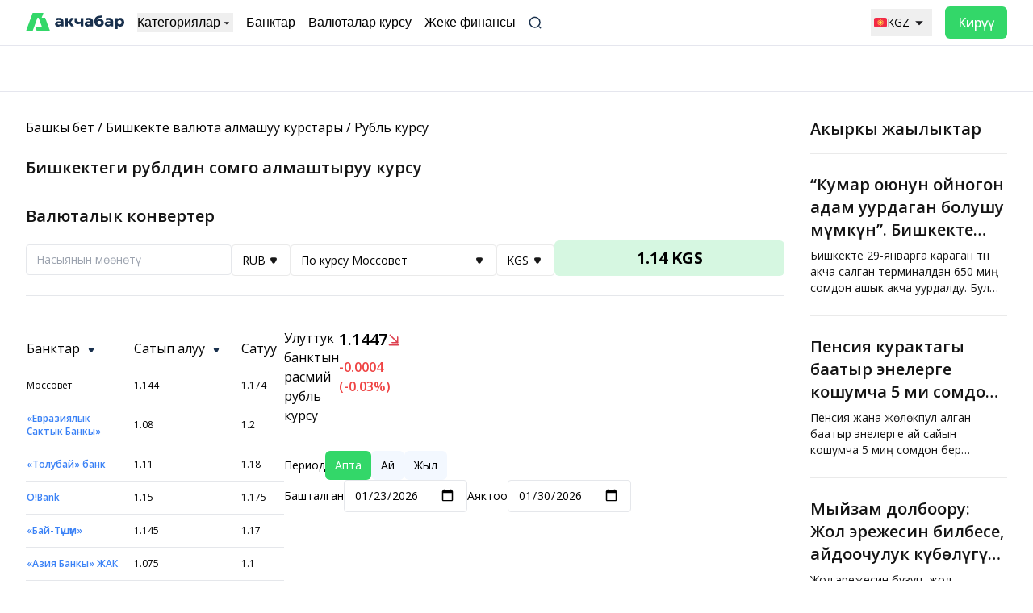

--- FILE ---
content_type: text/html; charset=utf-8
request_url: https://www.akchabar.kg/ky/currency-rate/rub
body_size: 42363
content:
<!DOCTYPE html><html lang="ky"><head><meta charSet="utf-8"/><meta name="viewport" content="width=device-width, initial-scale=1"/><link rel="preload" href="/_next/static/media/e1df014bb05b8510-s.p.woff2" as="font" crossorigin="" type="font/woff2"/><link rel="preload" href="/_next/static/media/e807dee2426166ad-s.p.woff2" as="font" crossorigin="" type="font/woff2"/><link rel="stylesheet" href="/_next/static/css/6469c77264748f8f.css" data-precedence="next"/><link rel="stylesheet" href="/_next/static/css/073def62b718629d.css" data-precedence="next"/><link rel="stylesheet" href="/_next/static/css/92fc2a47b78c385b.css" data-precedence="next"/><link rel="preload" as="script" fetchPriority="low" href="/_next/static/chunks/webpack-a30d5670f7e2f0f0.js"/><script src="/_next/static/chunks/fd9d1056-6a501024f9eb72df.js" async=""></script><script src="/_next/static/chunks/8069-44c7afe1b3d553c6.js" async=""></script><script src="/_next/static/chunks/main-app-cc117173c68f1775.js" async=""></script><script src="/_next/static/chunks/6460-61a2057acb163748.js" async=""></script><script src="/_next/static/chunks/1749-45a7894ac22299a9.js" async=""></script><script src="/_next/static/chunks/3209-f5a74d4d145e2f6e.js" async=""></script><script src="/_next/static/chunks/5935-caad6f2de2e71156.js" async=""></script><script src="/_next/static/chunks/3564-0dc2069c5597302e.js" async=""></script><script src="/_next/static/chunks/app/%5Blocale%5D/currency-rate/layout-108c0484605ed74a.js" async=""></script><script src="/_next/static/chunks/319b7c1b-e12f5efa241146c5.js" async=""></script><script src="/_next/static/chunks/8062-7c397839854c672c.js" async=""></script><script src="/_next/static/chunks/9037-9b253d17bed4ac33.js" async=""></script><script src="/_next/static/chunks/3212-6986a2937f819462.js" async=""></script><script src="/_next/static/chunks/3447-975f948b106bddab.js" async=""></script><script src="/_next/static/chunks/app/%5Blocale%5D/currency-rate/%5Bcurrency%5D/page-48a2bd9fe26f090e.js" async=""></script><script src="/_next/static/chunks/app/%5Blocale%5D/error-acc881aa35f4a4bc.js" async=""></script><script src="/_next/static/chunks/8364-47aeedbb8654d7b2.js" async=""></script><script src="/_next/static/chunks/9639-e2dc0a4cc1fe433f.js" async=""></script><script src="/_next/static/chunks/5213-0c1ab1570ffd367f.js" async=""></script><script src="/_next/static/chunks/app/layout-473ca6c3b4dcf972.js" async=""></script><script src="/_next/static/chunks/app/%5Blocale%5D/page-233a88d791895e6e.js" async=""></script><link rel="preload" href="https://www.googletagmanager.com/gtm.js?id=GTM-WJH8BXHQ" as="script"/><link rel="preload" href="https://yandex.ru/ads/system/context.js" as="script"/><link rel="preload" href="https://www.googletagmanager.com/gtag/js?id=G-CVTWSDB8DS" as="script"/><title>Рублдин курсу сомго Бишкектин алмаштыруу пункттарында жана банктарында Акчабарда</title><meta name="description" content="Бүгүн, 2026-ж., 30-январь, жума күнүнө Бишкектеги расмий рублдин курсу — 1.1447 сом. Рублдин алмаштыруу курстары Моссоветтин акча алмаштыруучу жайларда жана Кыргызстандын коммерциялык банктарында"/><meta name="google-site-verification" content="PwIhIkfMzX3nU_GeJlegsSCMa7z3DGiw5Zxp5FbzhFE"/><link rel="canonical" href="https://www.akchabar.kg/ky/currency-rate/rub"/><link rel="alternate" hrefLang="ru" href="https://www.akchabar.kg/currency-rate/rub"/><link rel="alternate" hrefLang="en" href="https://www.akchabar.kg/en/currency-rate/rub"/><link rel="alternate" hrefLang="ky" href="https://www.akchabar.kg/ky/currency-rate/rub"/><link rel="alternate" hrefLang="x-default" href="https://www.akchabar.kg/currency-rate/rub"/><meta property="og:title" content="Рублдин курсу сомго Бишкектин алмаштыруу пункттарында жана банктарында Акчабарда"/><meta property="og:description" content="Бүгүн, 2026-ж., 30-январь, жума күнүнө Бишкектеги расмий рублдин курсу — 1.1447 сом. Рублдин алмаштыруу курстары Моссоветтин акча алмаштыруучу жайларда жана Кыргызстандын коммерциялык банктарында"/><meta property="og:url" content="https://www.akchabar.kg/ky/currency-rate/rub"/><meta property="og:site_name" content="Акчабар"/><meta property="og:image" content="https://akchabar-storage.fra1.digitaloceanspaces.com/akchabar-storage/media/opengraph-logo.png"/><meta property="og:image:width" content="1200"/><meta property="og:image:height" content="630"/><meta property="og:type" content="website"/><meta name="twitter:card" content="summary_large_image"/><meta name="twitter:title" content="Рублдин курсу сомго Бишкектин алмаштыруу пункттарында жана банктарында Акчабарда"/><meta name="twitter:description" content="Бүгүн, 2026-ж., 30-январь, жума күнүнө Бишкектеги расмий рублдин курсу — 1.1447 сом. Рублдин алмаштыруу курстары Моссоветтин акча алмаштыруучу жайларда жана Кыргызстандын коммерциялык банктарында"/><meta name="twitter:image" content="https://akchabar-storage.fra1.digitaloceanspaces.com/akchabar-storage/media/opengraph-logo.png"/><meta name="twitter:image:width" content="1200"/><meta name="twitter:image:height" content="630"/><link rel="icon" href="/favicon.ico" type="image/x-icon" sizes="16x16"/><meta name="next-size-adjust"/><script src="/_next/static/chunks/polyfills-c67a75d1b6f99dc8.js" noModule=""></script></head><body class="__className_e8b307"><div class="pt-[94px] lg:pt-[57px]"></div><header class="fixed top-0 left-0 right-0 z-[51] bg-white"><div class="border-b border-grey"><div class="lg:hidden"><div class="px-4 py-2 flex justify-center"><div class="overflow-hidden w-full inline-flex relative"><div class="flex whitespace-nowrap animate-ticker-qoutes" style="gap:1rem"><div class="w-1 min-[632px]:hidden"></div></div><div aria-hidden="true" class="flex whitespace-nowrap animate-ticker-qoutes min-[632px]:hidden" style="gap:1rem"><div class="w-1"></div></div></div></div><div class="flex items-center justify-between p-4"><button id="navigation_menu"><img alt="burger" loading="lazy" width="24" height="24" decoding="async" data-nimg="1" class="cursor-pointer" style="color:transparent" src="/icons/burger.svg"/></button><a hrefLang="ky" href="/ky"><img alt="Akchabar" loading="lazy" width="122" height="23" decoding="async" data-nimg="1" class="cursor-pointer" style="color:transparent" src="/logo.svg"/></a><img alt="search" loading="lazy" width="24" height="24" decoding="async" data-nimg="1" class="cursor-pointer" style="color:transparent" src="/icons/search-normal.svg"/></div></div><div class="hidden px-8 py-2 lg:flex items-center justify-between"><div class="flex space-x-4 font-serif mr-4"><a hrefLang="ky" href="/ky"><img alt="Akchabar" loading="lazy" width="122" height="23" decoding="async" data-nimg="1" class="cursor-pointer" style="color:transparent" src="/logo.svg"/></a><button id="navigation_menu" class="cursor-pointer hover:underline flex items-center">Категориялар<img alt="arrow_drop_down" loading="lazy" width="16" height="16" decoding="async" data-nimg="1" class="" style="color:transparent" src="/icons/arrow_drop_down.svg"/></button><nav><ul class="hidden xl:flex flex-row space-x-4 items-center"><a hrefLang="ky" href="/ky/banks"><li class="cursor-pointer hover:underline whitespace-nowrap text-nowrap">Банктар</li></a><a hrefLang="ky" href="/ky/currency-rate"><li class="cursor-pointer hover:underline whitespace-nowrap text-nowrap">Валюталар курсу</li></a><a hrefLang="ky" href="/ky/article/lichnie-finansi-hnqkxevqxnwxkxsy"><li class="cursor-pointer hover:underline whitespace-nowrap text-nowrap">Жеке финансы</li></a></ul></nav><img alt="search" loading="lazy" width="16" height="16" decoding="async" data-nimg="1" class="cursor-pointer" style="color:transparent" src="/icons/search-normal.svg"/></div><div class="flex items-center space-x-4"><div class="overflow-hidden w-full inline-flex relative"><div class="flex whitespace-nowrap animate-ticker-qoutes" style="gap:1rem"><div class="w-1 min-[632px]:hidden"></div></div><div aria-hidden="true" class="flex whitespace-nowrap animate-ticker-qoutes min-[632px]:hidden" style="gap:1rem"><div class="w-1"></div></div></div><div class="relative shrink-0"><button id="language-selector" class="flex items-center gap-1 md:p-1 justify-between w-full"><div class="flex items-center gap-1"><img alt="kyflag" loading="lazy" width="16" height="12" decoding="async" data-nimg="1" class="w-[32px] h-[24px] md:w-[16px] md:h-[12px]" style="color:transparent" src="/flags/ky.svg"/><span class="text-sm">KGZ</span></div><img alt="arrow_drop_down" loading="lazy" width="24" height="24" decoding="async" data-nimg="1" class="" style="color:transparent" src="/icons/arrow_drop_down.svg"/></button><div class="absolute w-full rounded shadow-md bg-white mt-2 hidden"><button class="flex items-center space-x-1 md:p-1 py-2 w-full hover:bg-[#EEF6FF]"><img alt="ruflag" loading="lazy" width="16" height="12" decoding="async" data-nimg="1" class="w-[32px] h-[24px] md:w-[16px] md:h-[12px]" style="color:transparent" src="/flags/ru.svg"/><span class="text-sm">RUS</span></button><button class="flex items-center space-x-1 md:p-1 py-2 w-full hover:bg-[#EEF6FF]"><img alt="enflag" loading="lazy" width="16" height="12" decoding="async" data-nimg="1" class="w-[32px] h-[24px] md:w-[16px] md:h-[12px]" style="color:transparent" src="/flags/us.svg"/><span class="text-sm">ENG</span></button></div></div><a hrefLang="ky" class="w-full lg:w-auto" href="/ky/sign-in"><button class="rounded-md font-medium text-nowrap whitespace-nowrap transition-colors select-none bg-primary active:bg-[#31cc65] text-white disabled:pointer-events-none py-2 px-4 w-full lg:w-auto">Кирүү</button></a></div></div></div><nav id="navigation_menu" class="absolute lg:block top-[94px] lg:top-[57px] bottom-0 w-full font-serif lg:shadow-md overflow-auto hidden"><ul class="lg:hidden flex flex-col flex-wrap items-center text-primary border-grey p-4"><a hrefLang="ky" class="w-full lg:w-auto" href="/ky/sign-in"><button class="rounded-md font-medium text-nowrap whitespace-nowrap transition-colors select-none bg-primary active:bg-[#31cc65] text-white disabled:pointer-events-none py-2 px-4 w-full lg:w-auto">Кирүү</button></a><div class="w-full border-b mt-3 py-4"><div class="relative shrink-0"><button id="language-selector" class="flex items-center gap-1 md:p-1 justify-between w-full"><div class="flex items-center gap-1"><img alt="kyflag" loading="lazy" width="16" height="12" decoding="async" data-nimg="1" class="w-[32px] h-[24px] md:w-[16px] md:h-[12px]" style="color:transparent" src="/flags/ky.svg"/><span class="text-sm">KGZ</span></div><img alt="arrow_drop_down" loading="lazy" width="24" height="24" decoding="async" data-nimg="1" class="" style="color:transparent" src="/icons/arrow_drop_down.svg"/></button><div class="absolute w-full rounded shadow-md bg-white mt-2 hidden"><button class="flex items-center space-x-1 md:p-1 py-2 w-full hover:bg-[#EEF6FF]"><img alt="ruflag" loading="lazy" width="16" height="12" decoding="async" data-nimg="1" class="w-[32px] h-[24px] md:w-[16px] md:h-[12px]" style="color:transparent" src="/flags/ru.svg"/><span class="text-sm">RUS</span></button><button class="flex items-center space-x-1 md:p-1 py-2 w-full hover:bg-[#EEF6FF]"><img alt="enflag" loading="lazy" width="16" height="12" decoding="async" data-nimg="1" class="w-[32px] h-[24px] md:w-[16px] md:h-[12px]" style="color:transparent" src="/flags/us.svg"/><span class="text-sm">ENG</span></button></div></div></div><a hrefLang="ky" class="w-full border-b mt-3" href="/ky/news"><li class="py-4 cursor-pointer hover:underline">Жанылыктар</li></a><a hrefLang="ky" class="w-full border-b" href="/ky/article"><li class="py-4 cursor-pointer hover:underline">Бардык макалалар</li></a><a hrefLang="ky" class="w-full border-b" href="/ky/authors"><li class="py-4 cursor-pointer hover:underline">Header.all_authors</li></a><li class="w-full py-4 space-y-2 border-b border-grey"><div class="flex justify-between"><span>Банктар</span><img alt="arrow_drop_down" loading="lazy" width="24" height="24" decoding="async" data-nimg="1" class="" style="color:transparent" src="/icons/arrow_drop_down.svg"/></div><ul class="text-secondary text-sm hidden"><a hrefLang="ky" href="/ky/banks"><li class="py-2.5 cursor-pointer hover:underline">Банктар</li></a><a hrefLang="ky" href="/ky/deposits"><li class="py-2.5 cursor-pointer hover:underline">Депозиттик калькулятор</li></a><a hrefLang="ky" href="/ky/credits"><li class="py-2.5 cursor-pointer hover:underline">Кредиттик калькулятор</li></a><a hrefLang="ky" href="/ky/bank_cards"><li class="py-2.5 cursor-pointer hover:underline">Банк карттары</li></a><a hrefLang="ky" href="/ky/money_transfer_systems"><li class="py-2.5 cursor-pointer hover:underline">Акча которуу системалары</li></a><a hrefLang="ky" href="/ky/bank_maps"><li class="py-2.5 cursor-pointer hover:underline">Банкоматтар, POS-терминалдар жана филиалдар</li></a><a hrefLang="ky" href="/ky/bank_ratings"><li class="py-2.5 cursor-pointer hover:underline">Банктардын рейтинги</li></a></ul></li><li class="w-full py-4 space-y-2 border-b border-grey"><div class="flex justify-between"><span>Бизнес</span><img alt="arrow_drop_down" loading="lazy" width="24" height="24" decoding="async" data-nimg="1" class="" style="color:transparent" src="/icons/arrow_drop_down.svg"/></div><ul class="text-secondary text-sm hidden"><a hrefLang="ky" href="/ky/article/sdelki-fsdaxbkrjuuwesvr"><li class="py-2.5 cursor-pointer hover:underline">Макулдашуулар</li></a><a hrefLang="ky" href="/ky/article/pribil-kdcunphiybjsfeoj"><li class="py-2.5 cursor-pointer hover:underline">Пайда</li></a><a hrefLang="ky" href="/ky/article/kadri-nxcyqbfafmrewddf"><li class="py-2.5 cursor-pointer hover:underline">Кадрлар</li></a><a hrefLang="ky" href="/ky/article/trendi-jkzltxsrebxtoedy"><li class="py-2.5 cursor-pointer hover:underline">Тренддер</li></a><a hrefLang="ky" href="/ky/article/msb-ktpturxesovooxcj"><li class="py-2.5 cursor-pointer hover:underline">Кичи жана орто бизнес</li></a><a hrefLang="ky" href="/ky/article/otcheti-aurqkrjebfqpogef"><li class="py-2.5 cursor-pointer hover:underline">Отчеттор</li></a><a hrefLang="ky" href="/ky/article/otrasli-rtyxderlqtlyjimo"><li class="py-2.5 cursor-pointer hover:underline">Тармактар</li></a><a hrefLang="ky" href="/ky/article/menedzhment-lqxvluhvlziulpcd"><li class="py-2.5 cursor-pointer hover:underline">Менеджмент</li></a></ul></li><li class="w-full py-4 space-y-2 border-b border-grey"><div class="flex justify-between"><span>Камсыздандыруу</span><img alt="arrow_drop_down" loading="lazy" width="24" height="24" decoding="async" data-nimg="1" class="" style="color:transparent" src="/icons/arrow_drop_down.svg"/></div><ul class="text-secondary text-sm hidden"><a hrefLang="ky" href="/ky/insurance_list"><li class="py-2.5 cursor-pointer hover:underline">Камсыздандыруу компанияларынын тизмеси</li></a><a hrefLang="ky" href="/ky/insurance"><li class="py-2.5 cursor-pointer hover:underline">Камсыздандыруу продуктуларынын тизмеси</li></a><a hrefLang="ky" href="/ky/osago_calculator"><li class="py-2.5 cursor-pointer hover:underline">ОСАГО калькулятору</li></a><a hrefLang="ky" href="/ky/article/strakhovanie-ubyaxsroxuimdaar"><li class="py-2.5 cursor-pointer hover:underline">Камсыздандыруу</li></a></ul></li><li class="w-full py-4 space-y-2 border-b border-grey"><div class="flex justify-between"><span>Видео</span><img alt="arrow_drop_down" loading="lazy" width="24" height="24" decoding="async" data-nimg="1" class="" style="color:transparent" src="/icons/arrow_drop_down.svg"/></div><ul class="text-secondary text-sm hidden"><a hrefLang="ky" href="/ky/podcasts"><li class="py-2.5 cursor-pointer hover:underline">Подкасттар</li></a></ul></li><li class="w-full py-4 space-y-2 border-b border-grey"><div class="flex justify-between"><span>Жеке финансы</span><img alt="arrow_drop_down" loading="lazy" width="24" height="24" decoding="async" data-nimg="1" class="" style="color:transparent" src="/icons/arrow_drop_down.svg"/></div><ul class="text-secondary text-sm hidden"><a hrefLang="ky" href="/ky/article/ekonomiya-wswyxivvszwnorbh"><li class="py-2.5 cursor-pointer hover:underline">Аманаттар</li></a><a hrefLang="ky" href="/ky/article/krediti-yykubpuqoiosgscn"><li class="py-2.5 cursor-pointer hover:underline">Кредиттер</li></a><a hrefLang="ky" href="/ky/article/ipoteka-dbyejmzhykzvgzyt"><li class="py-2.5 cursor-pointer hover:underline">Ипотека</li></a><a hrefLang="ky" href="/ky/article/nalogi-ohwvdngxrwkhahkf"><li class="py-2.5 cursor-pointer hover:underline">Салыктар</li></a><a hrefLang="ky" href="/ky/article/pensiya-czklhxodxxanljrp"><li class="py-2.5 cursor-pointer hover:underline">Пенсия</li></a></ul></li><li class="w-full py-4 space-y-2 border-b border-grey"><div class="flex justify-between"><span>Обзорлор</span><img alt="arrow_drop_down" loading="lazy" width="24" height="24" decoding="async" data-nimg="1" class="" style="color:transparent" src="/icons/arrow_drop_down.svg"/></div><ul class="text-secondary text-sm hidden"><a hrefLang="ky" href="/ky/article/khorika-amoaemvhdbohgsbw"><li class="py-2.5 cursor-pointer hover:underline">HoReCa</li></a><a hrefLang="ky" href="/ky/article/konferents-zali-kpiirmlehjnwpfbv"><li class="py-2.5 cursor-pointer hover:underline">Конференция залдары</li></a><a hrefLang="ky" href="/ky/article/ekologiya-thsxkkaijhlukkpj"><li class="py-2.5 cursor-pointer hover:underline">Экология</li></a></ul></li><li class="w-full py-4 space-y-2 border-b border-grey"><div class="flex justify-between"><span>Валюталар курсу</span><img alt="arrow_drop_down" loading="lazy" width="24" height="24" decoding="async" data-nimg="1" class="" style="color:transparent" src="/icons/arrow_drop_down.svg"/></div><ul class="text-secondary text-sm hidden"><a hrefLang="ky" href="/ky/currency-rate"><li class="py-2.5 cursor-pointer hover:underline">Банктардын жана Улуттук банктын валюталар курсу</li></a></ul></li><li class="w-full py-4 space-y-2 border-b border-grey"><div class="flex justify-between"><span>Кыймылсыз мүлк</span><img alt="arrow_drop_down" loading="lazy" width="24" height="24" decoding="async" data-nimg="1" class="" style="color:transparent" src="/icons/arrow_drop_down.svg"/></div><ul class="text-secondary text-sm hidden"><a hrefLang="ky" href="/ky/construction_companies"><li class="py-2.5 cursor-pointer hover:underline">Курулуш компаниялары</li></a><a hrefLang="ky" href="/ky/real_estate_prices"><li class="py-2.5 cursor-pointer hover:underline">Баалар</li></a><a hrefLang="ky" href="/ky/article/stroim-sami-cxfunstagjecphpq"><li class="py-2.5 cursor-pointer hover:underline">Өзүбүз курабыз</li></a><a hrefLang="ky" href="/ky/article/ekspertiza-geivpcbrrzhnbnyp"><li class="py-2.5 cursor-pointer hover:underline">Эксперттин пикири</li></a><a hrefLang="ky" href="/ky/article/kommercheskaya-nedvizhimost-bvporxnwgcjakjek"><li class="py-2.5 cursor-pointer hover:underline">Коммерциялык кыймылсыз мүлк</li></a></ul></li><li class="w-full py-4 space-y-2 border-b border-grey"><div class="flex justify-between"><span>Аянтчалар</span><img alt="arrow_drop_down" loading="lazy" width="24" height="24" decoding="async" data-nimg="1" class="" style="color:transparent" src="/icons/arrow_drop_down.svg"/></div><ul class="text-secondary text-sm hidden"><a hrefLang="ky" href="/ky/article/forumi-shwzpfjueeohlovu"><li class="py-2.5 cursor-pointer hover:underline">Форумдар</li></a><a hrefLang="ky" href="/ky/article/konferentsii-zuxvsbqwwaakmphq"><li class="py-2.5 cursor-pointer hover:underline">Конференциялар</li></a></ul></li><li class="w-full py-4 space-y-2 border-b border-grey"><div class="flex justify-between"><span>Инвестициялар</span><img alt="arrow_drop_down" loading="lazy" width="24" height="24" decoding="async" data-nimg="1" class="" style="color:transparent" src="/icons/arrow_drop_down.svg"/></div><ul class="text-secondary text-sm hidden"><a hrefLang="ky" href="/ky/article/gchp-blxhhvneuezfpkft"><li class="py-2.5 cursor-pointer hover:underline">МЖӨ</li></a><a hrefLang="ky" href="/ky/article/venchurnie-investitsii-latwfpoyrukmqzkv"><li class="py-2.5 cursor-pointer hover:underline">Венчурдук инвестициялар</li></a><a hrefLang="ky" href="/ky/article/gde-najti-investitsii-vbardsxggrdrakxc"><li class="py-2.5 cursor-pointer hover:underline">Инвестицияларды табуу</li></a><a hrefLang="ky" href="/ky/article/fondovij-rinok-affscexlliiaevsy"><li class="py-2.5 cursor-pointer hover:underline">Фондулук биржа</li></a></ul></li></ul><ul class="hidden lg:flex flex-col flex-wrap h-[500px] gap-y-6 overflow-clip p-8 max-w-screen-2xl mx-auto"><div class="flex flex-col gap-2"><a hrefLang="ky" class="max-w-[168px] text-sm text-secondary cursor-pointer hover:text-primary hover:underline" href="/ky/news"><li>Жанылыктар</li></a><a hrefLang="ky" class="max-w-[168px] text-sm text-secondary cursor-pointer hover:text-primary hover:underline" href="/ky/article"><li>Бардык макалалар</li></a><a hrefLang="ky" class="max-w-[168px] text-sm text-secondary cursor-pointer hover:text-primary hover:underline" href="/ky/authors"><li>Header.all_authors</li></a></div><li class="max-w-[150px] space-y-4"><span>Банктар</span><ul class="flex flex-col space-y-3"><a hrefLang="ky" class="max-w-[168px] text-sm text-secondary cursor-pointer hover:text-primary hover:underline" href="/ky/banks"><li>Банктар</li></a><a hrefLang="ky" class="max-w-[168px] text-sm text-secondary cursor-pointer hover:text-primary hover:underline" href="/ky/deposits"><li>Депозиттик калькулятор</li></a><a hrefLang="ky" class="max-w-[168px] text-sm text-secondary cursor-pointer hover:text-primary hover:underline" href="/ky/credits"><li>Кредиттик калькулятор</li></a><a hrefLang="ky" class="max-w-[168px] text-sm text-secondary cursor-pointer hover:text-primary hover:underline" href="/ky/bank_cards"><li>Банк карттары</li></a><a hrefLang="ky" class="max-w-[168px] text-sm text-secondary cursor-pointer hover:text-primary hover:underline" href="/ky/money_transfer_systems"><li>Акча которуу системалары</li></a><a hrefLang="ky" class="max-w-[168px] text-sm text-secondary cursor-pointer hover:text-primary hover:underline" href="/ky/bank_maps"><li>Банкоматтар, POS-терминалдар жана филиалдар</li></a><a hrefLang="ky" class="max-w-[168px] text-sm text-secondary cursor-pointer hover:text-primary hover:underline" href="/ky/bank_ratings"><li>Банктардын рейтинги</li></a></ul></li><li class="max-w-[150px] space-y-4"><span>Бизнес</span><ul class="flex flex-col space-y-3"><a hrefLang="ky" class="max-w-[168px] text-sm text-secondary cursor-pointer hover:text-primary hover:underline" href="/ky/article/sdelki-fsdaxbkrjuuwesvr"><li>Макулдашуулар</li></a><a hrefLang="ky" class="max-w-[168px] text-sm text-secondary cursor-pointer hover:text-primary hover:underline" href="/ky/article/pribil-kdcunphiybjsfeoj"><li>Пайда</li></a><a hrefLang="ky" class="max-w-[168px] text-sm text-secondary cursor-pointer hover:text-primary hover:underline" href="/ky/article/kadri-nxcyqbfafmrewddf"><li>Кадрлар</li></a><a hrefLang="ky" class="max-w-[168px] text-sm text-secondary cursor-pointer hover:text-primary hover:underline" href="/ky/article/trendi-jkzltxsrebxtoedy"><li>Тренддер</li></a><a hrefLang="ky" class="max-w-[168px] text-sm text-secondary cursor-pointer hover:text-primary hover:underline" href="/ky/article/msb-ktpturxesovooxcj"><li>Кичи жана орто бизнес</li></a><a hrefLang="ky" class="max-w-[168px] text-sm text-secondary cursor-pointer hover:text-primary hover:underline" href="/ky/article/otcheti-aurqkrjebfqpogef"><li>Отчеттор</li></a><a hrefLang="ky" class="max-w-[168px] text-sm text-secondary cursor-pointer hover:text-primary hover:underline" href="/ky/article/otrasli-rtyxderlqtlyjimo"><li>Тармактар</li></a><a hrefLang="ky" class="max-w-[168px] text-sm text-secondary cursor-pointer hover:text-primary hover:underline" href="/ky/article/menedzhment-lqxvluhvlziulpcd"><li>Менеджмент</li></a></ul></li><li class="max-w-[150px] space-y-4"><span>Камсыздандыруу</span><ul class="flex flex-col space-y-3"><a hrefLang="ky" class="max-w-[168px] text-sm text-secondary cursor-pointer hover:text-primary hover:underline" href="/ky/insurance_list"><li>Камсыздандыруу компанияларынын тизмеси</li></a><a hrefLang="ky" class="max-w-[168px] text-sm text-secondary cursor-pointer hover:text-primary hover:underline" href="/ky/insurance"><li>Камсыздандыруу продуктуларынын тизмеси</li></a><a hrefLang="ky" class="max-w-[168px] text-sm text-secondary cursor-pointer hover:text-primary hover:underline" href="/ky/osago_calculator"><li>ОСАГО калькулятору</li></a><a hrefLang="ky" class="max-w-[168px] text-sm text-secondary cursor-pointer hover:text-primary hover:underline" href="/ky/article/strakhovanie-ubyaxsroxuimdaar"><li>Камсыздандыруу</li></a></ul></li><li class="max-w-[150px] space-y-4"><span>Видео</span><ul class="flex flex-col space-y-3"><a hrefLang="ky" class="max-w-[168px] text-sm text-secondary cursor-pointer hover:text-primary hover:underline" href="/ky/podcasts"><li>Подкасттар</li></a></ul></li><li class="max-w-[150px] space-y-4"><span>Жеке финансы</span><ul class="flex flex-col space-y-3"><a hrefLang="ky" class="max-w-[168px] text-sm text-secondary cursor-pointer hover:text-primary hover:underline" href="/ky/article/ekonomiya-wswyxivvszwnorbh"><li>Аманаттар</li></a><a hrefLang="ky" class="max-w-[168px] text-sm text-secondary cursor-pointer hover:text-primary hover:underline" href="/ky/article/krediti-yykubpuqoiosgscn"><li>Кредиттер</li></a><a hrefLang="ky" class="max-w-[168px] text-sm text-secondary cursor-pointer hover:text-primary hover:underline" href="/ky/article/ipoteka-dbyejmzhykzvgzyt"><li>Ипотека</li></a><a hrefLang="ky" class="max-w-[168px] text-sm text-secondary cursor-pointer hover:text-primary hover:underline" href="/ky/article/nalogi-ohwvdngxrwkhahkf"><li>Салыктар</li></a><a hrefLang="ky" class="max-w-[168px] text-sm text-secondary cursor-pointer hover:text-primary hover:underline" href="/ky/article/pensiya-czklhxodxxanljrp"><li>Пенсия</li></a></ul></li><li class="max-w-[150px] space-y-4"><span>Обзорлор</span><ul class="flex flex-col space-y-3"><a hrefLang="ky" class="max-w-[168px] text-sm text-secondary cursor-pointer hover:text-primary hover:underline" href="/ky/article/khorika-amoaemvhdbohgsbw"><li>HoReCa</li></a><a hrefLang="ky" class="max-w-[168px] text-sm text-secondary cursor-pointer hover:text-primary hover:underline" href="/ky/article/konferents-zali-kpiirmlehjnwpfbv"><li>Конференция залдары</li></a><a hrefLang="ky" class="max-w-[168px] text-sm text-secondary cursor-pointer hover:text-primary hover:underline" href="/ky/article/ekologiya-thsxkkaijhlukkpj"><li>Экология</li></a></ul></li><li class="max-w-[150px] space-y-4"><span>Валюталар курсу</span><ul class="flex flex-col space-y-3"><a hrefLang="ky" class="max-w-[168px] text-sm text-secondary cursor-pointer hover:text-primary hover:underline" href="/ky/currency-rate"><li>Банктардын жана Улуттук банктын валюталар курсу</li></a></ul></li><li class="max-w-[150px] space-y-4"><span>Кыймылсыз мүлк</span><ul class="flex flex-col space-y-3"><a hrefLang="ky" class="max-w-[168px] text-sm text-secondary cursor-pointer hover:text-primary hover:underline" href="/ky/construction_companies"><li>Курулуш компаниялары</li></a><a hrefLang="ky" class="max-w-[168px] text-sm text-secondary cursor-pointer hover:text-primary hover:underline" href="/ky/real_estate_prices"><li>Баалар</li></a><a hrefLang="ky" class="max-w-[168px] text-sm text-secondary cursor-pointer hover:text-primary hover:underline" href="/ky/article/stroim-sami-cxfunstagjecphpq"><li>Өзүбүз курабыз</li></a><a hrefLang="ky" class="max-w-[168px] text-sm text-secondary cursor-pointer hover:text-primary hover:underline" href="/ky/article/ekspertiza-geivpcbrrzhnbnyp"><li>Эксперттин пикири</li></a><a hrefLang="ky" class="max-w-[168px] text-sm text-secondary cursor-pointer hover:text-primary hover:underline" href="/ky/article/kommercheskaya-nedvizhimost-bvporxnwgcjakjek"><li>Коммерциялык кыймылсыз мүлк</li></a></ul></li><li class="max-w-[150px] space-y-4"><span>Аянтчалар</span><ul class="flex flex-col space-y-3"><a hrefLang="ky" class="max-w-[168px] text-sm text-secondary cursor-pointer hover:text-primary hover:underline" href="/ky/article/forumi-shwzpfjueeohlovu"><li>Форумдар</li></a><a hrefLang="ky" class="max-w-[168px] text-sm text-secondary cursor-pointer hover:text-primary hover:underline" href="/ky/article/konferentsii-zuxvsbqwwaakmphq"><li>Конференциялар</li></a></ul></li><li class="max-w-[150px] space-y-4"><span>Инвестициялар</span><ul class="flex flex-col space-y-3"><a hrefLang="ky" class="max-w-[168px] text-sm text-secondary cursor-pointer hover:text-primary hover:underline" href="/ky/article/gchp-blxhhvneuezfpkft"><li>МЖӨ</li></a><a hrefLang="ky" class="max-w-[168px] text-sm text-secondary cursor-pointer hover:text-primary hover:underline" href="/ky/article/venchurnie-investitsii-latwfpoyrukmqzkv"><li>Венчурдук инвестициялар</li></a><a hrefLang="ky" class="max-w-[168px] text-sm text-secondary cursor-pointer hover:text-primary hover:underline" href="/ky/article/gde-najti-investitsii-vbardsxggrdrakxc"><li>Инвестицияларды табуу</li></a><a hrefLang="ky" class="max-w-[168px] text-sm text-secondary cursor-pointer hover:text-primary hover:underline" href="/ky/article/fondovij-rinok-affscexlliiaevsy"><li>Фондулук биржа</li></a></ul></li></ul></nav></header><div class="p-2 overflow-hidden border-b border-grey min-h-[57px]"><div class="w-fit"><div id="ticker" class="flex space-x-2 opacity-0" style="animation-duration:0s;animation-iteration-count:infinite;animation-timing-function:linear;animation-name:ticker;animation-play-state:running"></div></div></div><style>#nprogress{pointer-events:none}#nprogress .bar{background:#86D27F;position:fixed;z-index:1600;top: 0;left:0;width:100%;height:3px}#nprogress .peg{display:block;position:absolute;right:0;width:100px;height:100%;box-shadow:0 0 10px #2299DD,0 0 5px #2299DD;opacity:1;-webkit-transform:rotate(3deg) translate(0px,-4px);-ms-transform:rotate(3deg) translate(0px,-4px);transform:rotate(3deg) translate(0px,-4px)}#nprogress .spinner{display:block;position:fixed;z-index:1600;top: 15px;right:15px}#nprogress .spinner-icon{width:18px;height:18px;box-sizing:border-box;border:2px solid transparent;border-top-color:#86D27F;border-left-color:#86D27F;border-radius:50%;-webkit-animation:nprogress-spinner 400ms linear infinite;animation:nprogress-spinner 400ms linear infinite}.nprogress-custom-parent{overflow:hidden;position:relative}.nprogress-custom-parent #nprogress .bar,.nprogress-custom-parent #nprogress .spinner{position:absolute}@-webkit-keyframes nprogress-spinner{0%{-webkit-transform:rotate(0deg)}100%{-webkit-transform:rotate(360deg)}}@keyframes nprogress-spinner{0%{transform:rotate(0deg)}100%{transform:rotate(360deg)}}</style><div class="p-4 lg:p-8 lg:flex lg:space-x-8 lg:justify-center"><div class="space-y-6 grow max-w-[968px]"><div class="space-y-6"><nav aria-label="breadcrumb" class="hidden lg:block mb-6"><ol class="flex space-x-1"><li><a hrefLang="ky" class="hover:underline cursor-pointer" href="/ky">Башкы бет</a></li><div class="flex"><span class="mr-1">/</span><li class="hover:underline cursor-pointer max-w-[400px] truncate"><a hrefLang="ky" class="truncate" href="/ky/currency-rate">Бишкекте валюта алмашуу курстары</a></li></div><div class="flex"><span class="mr-1">/</span><li class="hover:underline cursor-pointer max-w-[400px] truncate"><a hrefLang="ky" class="truncate" href="/ky/currency-rate/rub">Рубль курсу</a></li></div></ol></nav><div><header class="space-y-2"><h1 class="text-[#151515] text-lg md:text-xl font-medium md:font-semibold line-clamp-3">Бишкектеги рублдин сомго алмаштыруу курсу</h1></header><div class="mt-8 mb-4"><h2 class="text-[#151515] text-lg md:text-xl font-medium md:font-semibold line-clamp-3 mb-4">Валюталык конвертер</h2><div class="flex gap-6 items-end justify-stretch flex-wrap md:flex-nowrap pb-6 border-b border-b-gray-200"><div class="flex gap-4 grow justify-between"><div class="max-w-[255px] grow xl:w-[255px]"><label><input placeholder="Насыянын мөөнөтү" class="rounded outline-none border w-full text-sm py-2 px-3"/></label></div><div><div class="Select_selectWrapper__etLtS" data-is-active="false" data-mode="rows"><span class="Select_arrow__jzg96"><img alt="Arrow bottom" loading="lazy" width="16" height="16" decoding="async" data-nimg="1" style="color:transparent" src="/icons/arrow-bottom.svg"/></span><div class="Select_selectClickHolder__Mf_Yt" data-status="default" data-selected="true" role="button" tabindex="0">RUB</div></div></div></div><div class="flex gap-4 grow justify-between"><div class="max-w-[255px] xl:w-[255px] grow"><div class="Select_selectWrapper__etLtS" data-is-active="false" data-mode="rows"><span class="Select_arrow__jzg96"><img alt="Arrow bottom" loading="lazy" width="16" height="16" decoding="async" data-nimg="1" style="color:transparent" src="/icons/arrow-bottom.svg"/></span><div class="Select_selectClickHolder__Mf_Yt" data-status="default" data-selected="true" role="button" tabindex="0">По курсу Моссовет</div></div></div><div class="w-[72px]"><div class="Select_selectWrapper__etLtS" data-is-active="false" data-mode="rows"><span class="Select_arrow__jzg96"><img alt="Arrow bottom" loading="lazy" width="16" height="16" decoding="async" data-nimg="1" style="color:transparent" src="/icons/arrow-bottom.svg"/></span><div class="Select_selectClickHolder__Mf_Yt" data-status="default" data-selected="true" role="button" tabindex="0">KGS</div></div></div></div><div class="w-full md:w-[285px] py-2 flex items-center justify-center bg-[#33D76933] rounded-md text-xl font-bold text-nowrap">1.14<!-- --> <!-- -->KGS</div></div></div><div class="flex-col-reverse md:flex-row flex justify-between gap-10"><div class="w-[320px]"><div><div class="w-full overflow-auto"><table class="w-full overflow-auto xl:table-auto TableSort_table__GshZK"><thead><tr class="max-h-[60px]"><th colSpan="3" style="height:0;width:400px" class="text-left py-3 text-nowrap truncate xl:overflow-visible text-base"><span></span></th></tr><tr class="h-[50px] border-b border-gray-200"><th colSpan="1" class="text-left py-3 text-nowrap truncate xl:overflow-visible cursor-pointer font-normal pr-2"><span>Банктар</span><svg class="inline ml-2" width="12" height="12" viewBox="0 0 12 12" fill="none" xmlns="http://www.w3.org/2000/svg"><path d="M5.99978 3H7.33478C8.98978 3 9.66978 4.175 8.83978 5.61L8.16978 6.765L7.49978 7.92C6.66978 9.355 5.31478 9.355 4.48478 7.92L3.81478 6.765L3.14478 5.61C2.32978 4.175 3.00478 3 4.66478 3H5.99978Z" fill="#19304D"></path></svg></th><th colSpan="1" class="text-left py-3 text-nowrap truncate xl:overflow-visible cursor-pointer font-normal pr-2"><span>Сатып алуу</span><svg class="inline ml-2" width="12" height="12" viewBox="0 0 12 12" fill="none" xmlns="http://www.w3.org/2000/svg"><path d="M5.99978 3H7.33478C8.98978 3 9.66978 4.175 8.83978 5.61L8.16978 6.765L7.49978 7.92C6.66978 9.355 5.31478 9.355 4.48478 7.92L3.81478 6.765L3.14478 5.61C2.32978 4.175 3.00478 3 4.66478 3H5.99978Z" fill="#19304D"></path></svg></th><th colSpan="1" class="text-left py-3 text-nowrap truncate xl:overflow-visible cursor-pointer font-normal pr-11"><span>Сатуу</span><svg class="inline ml-2" width="12" height="12" viewBox="0 0 12 12" fill="none" xmlns="http://www.w3.org/2000/svg"><path d="M5.99978 3H7.33478C8.98978 3 9.66978 4.175 8.83978 5.61L8.16978 6.765L7.49978 7.92C6.66978 9.355 5.31478 9.355 4.48478 7.92L3.81478 6.765L3.14478 5.61C2.32978 4.175 3.00478 3 4.66478 3H5.99978Z" fill="#19304D"></path></svg></th></tr></thead><tbody><tr class="border-b border-b-gray-200"><td class="py-3 pr-4 text-left text-xs"><p>Моссовет</p></td><td class="py-3 pr-4 text-left text-xs">1.144</td><td class="py-3 pr-4 text-left text-xs">1.174</td></tr><tr class="border-b border-b-gray-200"><td class="py-3 pr-4 text-left text-xs"><a hrefLang="ky" class="text-blue-500 font-semibold" href="/ky/banks/esb">«Евразиялык Сактык Банкы»</a></td><td class="py-3 pr-4 text-left text-xs">1.08</td><td class="py-3 pr-4 text-left text-xs">1.2</td></tr><tr class="border-b border-b-gray-200"><td class="py-3 pr-4 text-left text-xs"><a hrefLang="ky" class="text-blue-500 font-semibold" href="/ky/banks/tolubaybank">«Толубай» банк</a></td><td class="py-3 pr-4 text-left text-xs">1.11</td><td class="py-3 pr-4 text-left text-xs">1.18</td></tr><tr class="border-b border-b-gray-200"><td class="py-3 pr-4 text-left text-xs"><a hrefLang="ky" class="text-blue-500 font-semibold" href="/ky/banks/obank">O!Bank</a></td><td class="py-3 pr-4 text-left text-xs">1.15</td><td class="py-3 pr-4 text-left text-xs">1.175</td></tr><tr class="border-b border-b-gray-200"><td class="py-3 pr-4 text-left text-xs"><a hrefLang="ky" class="text-blue-500 font-semibold" href="/ky/banks/baitushum">«Бай-Түшүм»</a></td><td class="py-3 pr-4 text-left text-xs">1.145</td><td class="py-3 pr-4 text-left text-xs">1.17</td></tr><tr class="border-b border-b-gray-200"><td class="py-3 pr-4 text-left text-xs"><a hrefLang="ky" class="text-blue-500 font-semibold" href="/ky/banks/bankazia">«Азия Банкы» ЖАК</a></td><td class="py-3 pr-4 text-left text-xs">1.075</td><td class="py-3 pr-4 text-left text-xs">1.1</td></tr><tr class="border-b border-b-gray-200"><td class="py-3 pr-4 text-left text-xs"><a hrefLang="ky" class="text-blue-500 font-semibold" href="/ky/banks/kicb">«Кыргыз инвестициялык-кредит банкы»</a></td><td class="py-3 pr-4 text-left text-xs">1.135</td><td class="py-3 pr-4 text-left text-xs">1.17</td></tr><tr class="border-b border-b-gray-200"><td class="py-3 pr-4 text-left text-xs"><a hrefLang="ky" class="text-blue-500 font-semibold" href="/ky/banks/dcb">Дос-Кредобанк</a></td><td class="py-3 pr-4 text-left text-xs">1.145</td><td class="py-3 pr-4 text-left text-xs">1.18</td></tr><tr class="border-b border-b-gray-200"><td class="py-3 pr-4 text-left text-xs"><a hrefLang="ky" class="text-blue-500 font-semibold" href="/ky/banks/bakai">«Бакай Банк»</a></td><td class="py-3 pr-4 text-left text-xs">1.15</td><td class="py-3 pr-4 text-left text-xs">1.185</td></tr><tr class="border-b border-b-gray-200"><td class="py-3 pr-4 text-left text-xs"><a hrefLang="ky" class="text-blue-500 font-semibold" href="/ky/banks/kompanion">«Компаньон Банк»</a></td><td class="py-3 pr-4 text-left text-xs">1.15</td><td class="py-3 pr-4 text-left text-xs">1.18</td></tr><tr class="border-b border-b-gray-200"><td class="py-3 pr-4 text-left text-xs"><a hrefLang="ky" class="text-blue-500 font-semibold" href="/ky/banks/demir">«Демир Кыргыз Интернешнл Банк»</a></td><td class="py-3 pr-4 text-left text-xs">1.075</td><td class="py-3 pr-4 text-left text-xs">1.1</td></tr><tr class="border-b border-b-gray-200"><td class="py-3 pr-4 text-left text-xs"><a hrefLang="ky" class="text-blue-500 font-semibold" href="/ky/banks/finca">«FINCA Банк»</a></td><td class="py-3 pr-4 text-left text-xs">1.145</td><td class="py-3 pr-4 text-left text-xs">1.19</td></tr><tr class="border-b border-b-gray-200"><td class="py-3 pr-4 text-left text-xs"><a hrefLang="ky" class="text-blue-500 font-semibold" href="/ky/banks/keremetbank">«Керемет Банк» ААК</a></td><td class="py-3 pr-4 text-left text-xs">1.095</td><td class="py-3 pr-4 text-left text-xs">1.125</td></tr><tr class="border-b border-b-gray-200"><td class="py-3 pr-4 text-left text-xs"><a hrefLang="ky" class="text-blue-500 font-semibold" href="/ky/banks/cbk">«Кыргызстан Коммерциялык Банкы»</a></td><td class="py-3 pr-4 text-left text-xs">1.075</td><td class="py-3 pr-4 text-left text-xs">1.105</td></tr><tr class="border-b border-b-gray-200"><td class="py-3 pr-4 text-left text-xs"><a hrefLang="ky" class="text-blue-500 font-semibold" href="/ky/banks/optima">«Оптима Банк»  ААК</a></td><td class="py-3 pr-4 text-left text-xs">1.14</td><td class="py-3 pr-4 text-left text-xs">1.17</td></tr><tr class="border-b border-b-gray-200"><td class="py-3 pr-4 text-left text-xs"><a hrefLang="ky" class="text-blue-500 font-semibold" href="/ky/banks/kkb">«Кыргызкоммерцбанк» ААК</a></td><td class="py-3 pr-4 text-left text-xs">1.14</td><td class="py-3 pr-4 text-left text-xs">1.18</td></tr><tr class="border-b border-b-gray-200"><td class="py-3 pr-4 text-left text-xs"><a hrefLang="ky" class="text-blue-500 font-semibold" href="/ky/banks/rsk">«Элдик Банк» ААК</a></td><td class="py-3 pr-4 text-left text-xs">1.14</td><td class="py-3 pr-4 text-left text-xs">1.17</td></tr><tr class="border-b border-b-gray-200"><td class="py-3 pr-4 text-left text-xs"><a hrefLang="ky" class="text-blue-500 font-semibold" href="/ky/banks/ab">«Айыл Банк» ААК</a></td><td class="py-3 pr-4 text-left text-xs">1.14</td><td class="py-3 pr-4 text-left text-xs">1.165</td></tr></tbody></table></div></div></div><div class="w-full"><form><div class="grid grid-cols-2 gap-y-4 mt-6 md:grid-cols-5"><div class="flex justify-between w-full gap-6"><h2 class="grow ">Улуттук банктын расмий рубль курсу</h2><div class="w-[180px]"><label class="grow cursor-pointer" for="rub"><div><div class="flex gap-2 mb-2 text-xl font-semibold"><span>1.1447</span><img alt="icon" loading="lazy" width="16" height="16" decoding="async" data-nimg="1" style="color:transparent" src="/icons/down.svg"/></div><span class="font-semibold text-red-500">-0.0004<!-- --> (<!-- -->-0.03<!-- -->%)</span></div></label></div></div></div><div class="gap-6 mt-8 flex flex-wrap justify-between items-center mb-6"><div class="flex gap-6 items-center text-sm"><h3 class="hidden md:block">Период</h3><div class="flex gap-3"><label class="cursor-pointer" for="range-week"><input type="radio" class="peer" hidden="" id="range-week" name="range-week" checked=""/><p class="py-2 px-3 rounded-md bg-light-blue peer-checked:bg-primary peer-checked:text-white">Апта</p></label><label class="cursor-pointer" for="range-month"><input type="radio" class="peer" hidden="" id="range-month" name="range-month"/><p class="py-2 px-3 rounded-md bg-light-blue peer-checked:bg-primary peer-checked:text-white">Ай</p></label><label class="cursor-pointer" for="range-year"><input type="radio" class="peer" hidden="" id="range-year" name="range-year"/><p class="py-2 px-3 rounded-md bg-light-blue peer-checked:bg-primary peer-checked:text-white">Жыл</p></label></div></div><div class="flex items-end gap-4 text-sm"><div class="flex gap-3 items-center"><span>Башталган</span><label><input max="2026-01-23" type="date" class="rounded outline-none border w-full text-sm py-2 px-3 w-[124px] black-date-input" value="2026-01-30"/></label></div><div class="flex gap-3 items-center"><span>Аяктоо</span><label><input min="2026-02-01" max="2026-01-30" type="date" class="rounded outline-none border w-full text-sm py-2 px-3 w-[124px] black-date-input" value="2026-01-23"/></label></div></div></div></form><div id="chartdiv" style="width:100%;height:300px"></div></div></div><script>(self.__next_s=self.__next_s||[]).push([0,{"type":"application/ld+json","children":"{\"@context\":\"https://schema.org\",\"@type\":\"WebPage\",\"name\":\"Бишкекте валюта алмашуу курстары\",\"description\":\"Бишкектеги рублдин сомго алмаштыруу курсу\",\"publisher\":{\"@type\":\"Organization\",\"name\":\"Акчабар\"},\"url\":\"https://www.akchabar.kg/ky/currency-rate/rub\"}","id":"jsonld-currency-rate-rub"}])</script></div></div></div><section class="hidden lg:block max-w-[320px]"><h2 class="text-[#151515] text-lg md:text-xl font-medium md:font-semibold line-clamp-3 mb-4">Акыркы жаңылыктар</h2><div class="py-6 border-t border-[#EAEAEA]"><article itemScope="" itemType="https://schema.org/NewsArticle"><a hrefLang="ky" class="pb-2" aria-label="“Кумар оюнун ойногон адам уурдаган болушу мүмкүн”. Бишкекте терминалдан 650 миң сом уурдалды" href="/ky/news/kumar-oyunun-ojnogon-adam-uurdagan-bolushu-mmkn-bishkekte-terminaldan-650-mi-som-uurdaldi-jinpdrhnewzadngr"><div class="space-y-4 cursor-pointer"><div class="flex flex-col gap-2"><div class="relative w-full overflow-hidden flex items-center justify-center" role="img" aria-label="placeholder"></div><div class="space-y-2"><h3 class="text-[#151515] text-lg md:text-xl font-medium md:font-semibold line-clamp-3 hover:underline !font-semibold headline"><span itemProp="headline">“Кумар оюнун ойногон адам уурдаган болушу мүмкүн”. Бишкекте терминалдан 650 миң сом уурдалды</span></h3><p class="text-[#151515] line-clamp-3 text-sm" itemProp="description">Бишкекте 29-январга караган түнү акча салган терминалдан 650 миң сомдон ашык акча уурдалду. Бул тууралуу терминалдын ээси “Акчабар” сайтына айтып берди.</p></div></div></div></a></article></div><div class="py-6 border-t border-[#EAEAEA]"><article itemScope="" itemType="https://schema.org/NewsArticle"><a hrefLang="ky" class="pb-2" aria-label="Пенсия курактагы баатыр энелерге кошумча 5 миң сомдон төлөө сунушталууда" href="/ky/news/pensiya-kuraktagi-baatir-enelerge-koshumcha-5-mi-somdon-tl-sunushtaluuda-oesvbhkfrvimdwxg"><div class="space-y-4 cursor-pointer"><div class="flex flex-col gap-2"><div class="relative w-full overflow-hidden flex items-center justify-center" role="img" aria-label="placeholder"></div><div class="space-y-2"><h3 class="text-[#151515] text-lg md:text-xl font-medium md:font-semibold line-clamp-3 hover:underline !font-semibold headline"><span itemProp="headline">Пенсия курактагы баатыр энелерге кошумча 5 миң сомдон төлөө сунушталууда</span></h3><p class="text-[#151515] line-clamp-3 text-sm" itemProp="description">Пенсия жана жөлөкпул алган баатыр энелерге ай сайын кошумча 5 миң сомдон берүү сунушталууда. Жогорку Кеңештин депутаты Акылбек Түмөнбаев даярдаган мыйзам долбоору коомдук талкууга чыгарылды.</p></div></div></div></a></article></div><div class="py-6 border-t border-[#EAEAEA]"><article itemScope="" itemType="https://schema.org/NewsArticle"><a hrefLang="ky" class="pb-2" aria-label="Мыйзам долбоору: Жол эрежесин билбесең, айдоочулук күбөлүгүң алынат" href="/ky/news/mijzam-dolbooru-zhol-erezhesin-bilbese-ajdoochuluk-kblg-alinat-fqxhckgfuvjjpllg"><div class="space-y-4 cursor-pointer"><div class="flex flex-col gap-2"><div class="relative w-full overflow-hidden flex items-center justify-center" role="img" aria-label="placeholder"></div><div class="space-y-2"><h3 class="text-[#151515] text-lg md:text-xl font-medium md:font-semibold line-clamp-3 hover:underline !font-semibold headline"><span itemProp="headline">Мыйзам долбоору: Жол эрежесин билбесең, айдоочулук күбөлүгүң алынат</span></h3><p class="text-[#151515] line-clamp-3 text-sm" itemProp="description">Жол эрежесин бузуп, жол тескөөчүсүнө кармалган айдоочулардан жеринен сынак алуу боюнча мыйзам долбоору Жогорку Кеңешке келип түштү.</p></div></div></div></a></article></div><!--$!--><template data-dgst="BAILOUT_TO_CLIENT_SIDE_RENDERING"></template><!--/$--><div class="py-6 border-t border-[#EAEAEA]"><article itemScope="" itemType="https://schema.org/NewsArticle"><a hrefLang="ky" class="pb-2" aria-label="Дарыгерлерге 5 миң мамлекеттик ипотекалык үй кезексиз берилет" href="/ky/news/darigerlerge-5-mi-mamlekettik-ipotekalik-j-kezeksiz-berilet-lfnpfxgvzrhnnpvz"><div class="space-y-4 cursor-pointer"><div class="flex flex-col gap-2"><div class="relative w-full overflow-hidden flex items-center justify-center" role="img" aria-label="placeholder"></div><div class="space-y-2"><h3 class="text-[#151515] text-lg md:text-xl font-medium md:font-semibold line-clamp-3 hover:underline !font-semibold headline"><span itemProp="headline">Дарыгерлерге 5 миң мамлекеттик ипотекалык үй кезексиз берилет</span></h3><p class="text-[#151515] line-clamp-3 text-sm" itemProp="description">Медицина кызматкерлерине 5 миң мамлекеттик ипотекалык үй кезексиз берилет. Бул тууралуу саламаттык сактоо министри Каныбек Досмамбетов билдирди.</p></div></div></div></a></article></div><div class="py-6 border-t border-[#EAEAEA]"><article itemScope="" itemType="https://schema.org/NewsArticle"><a hrefLang="ky" class="pb-2" aria-label="Садыр Жапаров Пакистанга мамлекеттик сапар менен барат" href="/ky/news/sadir-zhaparov-pakistanga-mamlekettik-sapar-menen-barat-lygzqgtoirotqgbq"><div class="space-y-4 cursor-pointer"><div class="flex flex-col gap-2"><div class="relative w-full overflow-hidden flex items-center justify-center" role="img" aria-label="placeholder"></div><div class="space-y-2"><h3 class="text-[#151515] text-lg md:text-xl font-medium md:font-semibold line-clamp-3 hover:underline !font-semibold headline"><span itemProp="headline">Садыр Жапаров Пакистанга мамлекеттик сапар менен барат</span></h3><p class="text-[#151515] line-clamp-3 text-sm" itemProp="description">Президент Садыр Жапаров 3-4-декабрда Пакистанга мамлекеттик сапар менен барат. Бул тууралуу президентинин администрациясынын тышкы саясат бөлүмүнүн башчысы Сагынбек Абдумуталип билдирди.</p></div></div></div></a></article></div><div class="py-6 border-t border-[#EAEAEA]"><article itemScope="" itemType="https://schema.org/NewsArticle"><a hrefLang="ky" class="pb-2" aria-label="Жапаров Кытайдан келген жумушчулар долбоорлор бүткөндөн кийин өлкөдө бир күн да калбай турганын билдирди" href="/ky/news/zhaparov-kitajdan-kelgen-zhumushchular-dolboorlor-btkndn-kijin-lkd-bir-kn-da-kalbaj-turganin-bildirdi-tnmbwdirubbtgngq"><div class="space-y-4 cursor-pointer"><div class="flex flex-col gap-2"><div class="relative w-full overflow-hidden flex items-center justify-center" role="img" aria-label="placeholder"></div><div class="space-y-2"><h3 class="text-[#151515] text-lg md:text-xl font-medium md:font-semibold line-clamp-3 hover:underline !font-semibold headline"><span itemProp="headline">Жапаров Кытайдан келген жумушчулар долбоорлор бүткөндөн кийин өлкөдө бир күн да калбай турганын билдирди</span></h3><p class="text-[#151515] line-clamp-3 text-sm" itemProp="description">Кытайдан Кыргызстанга ири долбоорлор боюнча иштегени келген жумушчулар долбоорлор бүткөндөн кийин өлкөдө бир күн да калбайт. Бул тууралуу президент Садыр Жапаров “Кабар” агенттигине курган маегинде билдирди.</p></div></div></div></a></article></div></section></div><div class="px-4 pt-6 lg:px-32 lg:pt-24 bg-[#FAFAFA]"><div class="max-w-screen-2xl mx-auto lg:px-10"><!--$!--><template data-dgst="BAILOUT_TO_CLIENT_SIDE_RENDERING"></template><!--/$--></div></div><footer class="px-4 pt-6 lg:px-32 lg:pt-24 bg-[#FAFAFA]"><div class="max-w-screen-2xl mx-auto lg:px-10"><div class="text-[24px] text-[#141414] font-bold mb-4">АКЧАБАР</div><p class="text-sm text-[#9A9EA6] mb-5">Материалды башка сайтка көчүрүү, “редакциянын уруксаты жана маалымат “булагынын” гипершилтемесине таянуу менен жасалууга тийиш</p><ul class="space-y-5 lg:flex lg:space-y-0 justify-between mb-10"><li class="flex space-x-3"><span><img alt="phone" loading="lazy" width="32" height="32" decoding="async" data-nimg="1" style="color:transparent" src="/icons/phone.svg"/></span><div><div class="text-sm text-[#9A9EA6]">Телефон</div><a target="_blank" href="https://wa.me/996555362203" class="text-[#141414] font-medium">+996 (555) 36-22-03 (WA/TG)</a></div></li><li class="flex space-x-3"><span><img alt="phone" loading="lazy" width="32" height="32" decoding="async" data-nimg="1" style="color:transparent" src="/icons/email.svg"/></span><div><div class="text-sm text-[#9A9EA6]">Электрондук почта</div><a target="_blank" href="mailto:info@akchabar.kg" class="text-[#141414] font-medium">info@akchabar.kg</a></div></li><li class="flex space-x-3"><span><img alt="phone" loading="lazy" width="32" height="32" decoding="async" data-nimg="1" style="color:transparent" src="/icons/location.svg"/></span><div><div class="text-sm text-[#9A9EA6]">Дареги</div><a target="_blank" href="https://go.2gis.com/88K1Q" class="text-[#141414] font-medium">Бишкек шаары, Кара-Көл көчөсү, №1</a></div></li></ul><ul class="flex flex-col flex-wrap max-h-[980px] lg:max-h-[420px] gap-y-10 gap-x-2 mb-12"><li class="space-y-6 max-w-[160px]"><span class="text-lg font-bold text-[#141414]">Кыргызстандын банктары</span><ul class="space-y-4"><li class="flex items-center space-x-3 cursor-pointer hover:underline"><span class="text-[#64748B]">Банктардын рейтинги</span></li><li class="flex items-center space-x-3 cursor-pointer hover:underline"><span class="text-[#64748B]">Кредитти тандаңыз</span></li><li class="flex items-center space-x-3 cursor-pointer hover:underline"><span class="text-[#64748B]">Депозиттерди салыштыруу</span></li><li class="flex items-center space-x-3 cursor-pointer hover:underline"><span class="text-[#64748B]">Валюта алмашуу</span></li><li class="flex items-center space-x-3 cursor-pointer hover:underline"><span class="text-[#64748B]">Филиалдар</span></li><li class="flex items-center space-x-3 cursor-pointer hover:underline"><span class="text-[#64748B]">Банкоматтардын картасы</span></li><li class="flex items-center space-x-3 cursor-pointer hover:underline"><span class="text-[#64748B]">Вакансиялар</span></li></ul></li><li class="space-y-6 max-w-[160px]"><span class="text-lg font-bold text-[#141414]">Акча которуулар</span><ul class="space-y-4"><li class="flex items-center space-x-3 cursor-pointer hover:underline"><span class="text-[#64748B]">Тейлөө пункттары</span></li></ul></li><li class="space-y-6 max-w-[160px]"><span class="text-lg font-bold text-[#141414]">Баардыгы финансы тууралуу</span><ul class="space-y-4"><li class="flex items-center space-x-3 cursor-pointer hover:underline"><span class="text-[#64748B]">Макалалар</span></li><li class="flex items-center space-x-3 cursor-pointer hover:underline"><span class="text-[#64748B]">Жаңылыктар</span></li><li class="flex items-center space-x-3 cursor-pointer hover:underline"><span class="text-[#64748B]">Глоссарий</span></li><li class="flex items-center space-x-3 cursor-pointer hover:underline"><span class="text-[#64748B]">Камсыздандыруу</span></li><li class="flex items-center space-x-3 cursor-pointer hover:underline"><span class="text-[#64748B]">Курулуш компаниялары</span></li></ul></li><li class="space-y-6 max-w-[160px]"><span class="text-lg font-bold text-[#141414]">Долбоор тууралуу</span><ul class="space-y-4"><li class="flex items-center space-x-3 cursor-pointer hover:underline"><span class="text-[#64748B]">Банктарга</span></li><li class="flex items-center space-x-3 cursor-pointer hover:underline"><span class="text-[#64748B]">Жарнама берүүчүлөргө</span></li><li class="flex items-center space-x-3 cursor-pointer hover:underline"><span class="text-[#64748B]">Подкасттар</span></li></ul></li><li class="space-y-6 max-w-[160px]"><span class="text-lg font-bold text-[#141414]">Социалдык тармактар</span><ul class="space-y-4"><a class="flex items-center space-x-3 cursor-pointer hover:underline" href="https://www.facebook.com/akchabar" target="_blank"><img alt="facebook" loading="lazy" width="24" height="24" decoding="async" data-nimg="1" style="color:transparent" src="/icons/facebook.svg"/><span class="text-[#64748B]">Facebook</span></a><a class="flex items-center space-x-3 cursor-pointer hover:underline" href="https://www.instagram.com/akchabar/" target="_blank"><img alt="instagram" loading="lazy" width="24" height="24" decoding="async" data-nimg="1" style="color:transparent" src="/icons/instagram.svg"/><span class="text-[#64748B]">Instagram</span></a><a class="flex items-center space-x-3 cursor-pointer hover:underline" href="https://x.com/akchabar" target="_blank"><img alt="twitter" loading="lazy" width="24" height="24" decoding="async" data-nimg="1" style="color:transparent" src="/icons/twitter.svg"/><span class="text-[#64748B]">Twitter</span></a><a class="flex items-center space-x-3 cursor-pointer hover:underline" href="https://t.me/akchabarkr" target="_blank"><img alt="telegram" loading="lazy" width="24" height="24" decoding="async" data-nimg="1" style="color:transparent" src="/icons/telegram.svg"/><span class="text-[#64748B]">Telegram</span></a></ul></li><div class="hidden lg:block space-y-4"><a target="_blank" href="https://apps.apple.com/kg/app/%D0%B0%D0%BA%D1%87%D0%B0%D0%B1%D0%B0%D1%80/id996041808"><img alt="app-store" loading="lazy" width="130" height="40" decoding="async" data-nimg="1" class="cursor-pointer" style="color:transparent" src="/app-store.svg"/></a><a target="_blank" href="https://play.google.com/store/apps/details?id=kg.akchabar.android"><img alt="play-store" loading="lazy" width="130" height="40" decoding="async" data-nimg="1" class="cursor-pointer" style="color:transparent" src="/play-store.svg"/></a></div></ul><div class="lg:hidden flex justify-evenly mb-5"><a target="_blank" href="https://apps.apple.com/kg/app/%D0%B0%D0%BA%D1%87%D0%B0%D0%B1%D0%B0%D1%80/id996041808"><img alt="app-store" loading="lazy" width="130" height="40" decoding="async" data-nimg="1" class="cursor-pointer" style="color:transparent" src="/app-store.svg"/></a><a target="_blank" href="https://play.google.com/store/apps/details?id=kg.akchabar.android"><img alt="play-store" loading="lazy" width="130" height="40" decoding="async" data-nimg="1" class="cursor-pointer" style="color:transparent" src="/play-store.svg"/></a></div><div class="flex items-center justify-around lg:justify-between py-6 border-t border-[#D0D5DD] text-[#64748B]"><ul class="hidden lg:flex items-center space-x-10"><a hrefLang="ky" href="/ky/project/contacts"><li class="cursor-pointer hover:underline">Биз менен байланышуу</li></a><a hrefLang="ky" href="/ky/project/about_company"><li class="cursor-pointer hover:underline">Компания жөнүндө</li></a><li class="cursor-pointer hover:underline"><a hrefLang="ky" href="/ky/project/privacy_policy">Купуялуулук саясаты</a></li></ul><div>© Акчабар, 2015-<!-- -->2026</div></div></div></footer><script src="/_next/static/chunks/webpack-a30d5670f7e2f0f0.js" async=""></script><script>(self.__next_f=self.__next_f||[]).push([0]);self.__next_f.push([2,null])</script><script>self.__next_f.push([1,"1:HL[\"/_next/static/media/e1df014bb05b8510-s.p.woff2\",\"font\",{\"crossOrigin\":\"\",\"type\":\"font/woff2\"}]\n2:HL[\"/_next/static/media/e807dee2426166ad-s.p.woff2\",\"font\",{\"crossOrigin\":\"\",\"type\":\"font/woff2\"}]\n3:HL[\"/_next/static/css/6469c77264748f8f.css\",\"style\"]\n0:\"$L4\"\n"])</script><script>self.__next_f.push([1,"5:HL[\"/_next/static/css/073def62b718629d.css\",\"style\"]\n6:HL[\"/_next/static/css/92fc2a47b78c385b.css\",\"style\"]\n"])</script><script>self.__next_f.push([1,"7:I[47690,[],\"\"]\na:I[5613,[],\"\"]\nd:I[31778,[],\"\"]\ne:I[30412,[\"6460\",\"static/chunks/6460-61a2057acb163748.js\",\"1749\",\"static/chunks/1749-45a7894ac22299a9.js\",\"3209\",\"static/chunks/3209-f5a74d4d145e2f6e.js\",\"5935\",\"static/chunks/5935-caad6f2de2e71156.js\",\"3564\",\"static/chunks/3564-0dc2069c5597302e.js\",\"5638\",\"static/chunks/app/%5Blocale%5D/currency-rate/layout-108c0484605ed74a.js\"],\"WideBanner\"]\n"])</script><script>self.__next_f.push([1,"f:I[99367,[\"4794\",\"static/chunks/319b7c1b-e12f5efa241146c5.js\",\"6460\",\"static/chunks/6460-61a2057acb163748.js\",\"1749\",\"static/chunks/1749-45a7894ac22299a9.js\",\"3209\",\"static/chunks/3209-f5a74d4d145e2f6e.js\",\"5935\",\"static/chunks/5935-caad6f2de2e71156.js\",\"8062\",\"static/chunks/8062-7c397839854c672c.js\",\"9037\",\"static/chunks/9037-9b253d17bed4ac33.js\",\"3212\",\"static/chunks/3212-6986a2937f819462.js\",\"3564\",\"static/chunks/3564-0dc2069c5597302e.js\",\"3447\",\"static/chunks/3447-975f948b106bddab.js\",\"9513\",\"static/chunks/app/%5Blocale%5D/currency-rate/%5Bcurrency%5D/page-48a2bd9fe26f090e.js\"],\"Breadcrumbs\"]\n"])</script><script>self.__next_f.push([1,"11:I[99100,[\"6460\",\"static/chunks/6460-61a2057acb163748.js\",\"1749\",\"static/chunks/1749-45a7894ac22299a9.js\",\"3209\",\"static/chunks/3209-f5a74d4d145e2f6e.js\",\"3564\",\"static/chunks/3564-0dc2069c5597302e.js\",\"6816\",\"static/chunks/app/%5Blocale%5D/error-acc881aa35f4a4bc.js\"],\"\"]\n14:I[48955,[],\"\"]\nb:[\"locale\",\"ky\",\"d\"]\nc:[\"currency\",\"rub\",\"d\"]\n15:[]\n"])</script><script>self.__next_f.push([1,"4:[[[\"$\",\"link\",\"0\",{\"rel\":\"stylesheet\",\"href\":\"/_next/static/css/6469c77264748f8f.css\",\"precedence\":\"next\",\"crossOrigin\":\"$undefined\"}]],[\"$\",\"$L7\",null,{\"buildId\":\"tEEkX-N3oQcaweK5ifUp4\",\"assetPrefix\":\"\",\"initialCanonicalUrl\":\"/ky/currency-rate/rub\",\"initialTree\":[\"\",{\"children\":[[\"locale\",\"ky\",\"d\"],{\"children\":[\"currency-rate\",{\"children\":[[\"currency\",\"rub\",\"d\"],{\"children\":[\"__PAGE__\",{}]}]}]}]},\"$undefined\",\"$undefined\",true],\"initialSeedData\":[\"\",{\"children\":[[\"locale\",\"ky\",\"d\"],{\"children\":[\"currency-rate\",{\"children\":[[\"currency\",\"rub\",\"d\"],{\"children\":[\"__PAGE__\",{},[\"$L8\",\"$L9\",null]]},[\"$\",\"$La\",null,{\"parallelRouterKey\":\"children\",\"segmentPath\":[\"children\",\"$b\",\"children\",\"currency-rate\",\"children\",\"$c\",\"children\"],\"loading\":\"$undefined\",\"loadingStyles\":\"$undefined\",\"loadingScripts\":\"$undefined\",\"hasLoading\":false,\"error\":\"$undefined\",\"errorStyles\":\"$undefined\",\"errorScripts\":\"$undefined\",\"template\":[\"$\",\"$Ld\",null,{}],\"templateStyles\":\"$undefined\",\"templateScripts\":\"$undefined\",\"notFound\":\"$undefined\",\"notFoundStyles\":\"$undefined\",\"styles\":[[\"$\",\"link\",\"0\",{\"rel\":\"stylesheet\",\"href\":\"/_next/static/css/92fc2a47b78c385b.css\",\"precedence\":\"next\",\"crossOrigin\":\"$undefined\"}]]}]]},[null,[[\"$\",\"$Le\",null,{\"page\":\"rates\",\"size\":\"big\"}],[\"$\",\"div\",null,{\"className\":\"p-4 lg:p-8 lg:flex lg:space-x-8 lg:justify-center\",\"children\":[[\"$\",\"div\",null,{\"className\":\"space-y-6 grow max-w-[968px]\",\"children\":[\"$\",\"div\",null,{\"className\":\"space-y-6\",\"children\":[[\"$\",\"$Lf\",null,{\"items\":[],\"autoDetect\":true}],[\"$\",\"$La\",null,{\"parallelRouterKey\":\"children\",\"segmentPath\":[\"children\",\"$b\",\"children\",\"currency-rate\",\"children\"],\"loading\":\"$undefined\",\"loadingStyles\":\"$undefined\",\"loadingScripts\":\"$undefined\",\"hasLoading\":false,\"error\":\"$undefined\",\"errorStyles\":\"$undefined\",\"errorScripts\":\"$undefined\",\"template\":[\"$\",\"$Ld\",null,{}],\"templateStyles\":\"$undefined\",\"templateScripts\":\"$undefined\",\"notFound\":\"$undefined\",\"notFoundStyles\":\"$undefined\",\"styles\":null}]]}]}],\"$L10\"]}]],null]]},[null,[\"$\",\"$La\",null,{\"parallelRouterKey\":\"children\",\"segmentPath\":[\"children\",\"$b\",\"children\"],\"loading\":\"$undefined\",\"loadingStyles\":\"$undefined\",\"loadingScripts\":\"$undefined\",\"hasLoading\":false,\"error\":\"$11\",\"errorStyles\":[[\"$\",\"link\",\"0\",{\"rel\":\"stylesheet\",\"href\":\"/_next/static/css/073def62b718629d.css\",\"precedence\":\"next\",\"crossOrigin\":\"$undefined\"}]],\"errorScripts\":[],\"template\":[\"$\",\"$Ld\",null,{}],\"templateStyles\":\"$undefined\",\"templateScripts\":\"$undefined\",\"notFound\":\"$undefined\",\"notFoundStyles\":\"$undefined\",\"styles\":[[\"$\",\"link\",\"0\",{\"rel\":\"stylesheet\",\"href\":\"/_next/static/css/073def62b718629d.css\",\"precedence\":\"next\",\"crossOrigin\":\"$undefined\"}]]}],null]]},[null,\"$L12\",null]],\"initialHead\":[false,\"$L13\"],\"globalErrorComponent\":\"$14\",\"missingSlots\":\"$W15\"}]]\n"])</script><script>self.__next_f.push([1,"16:I[37388,[\"6460\",\"static/chunks/6460-61a2057acb163748.js\",\"1749\",\"static/chunks/1749-45a7894ac22299a9.js\",\"3209\",\"static/chunks/3209-f5a74d4d145e2f6e.js\",\"5935\",\"static/chunks/5935-caad6f2de2e71156.js\",\"8364\",\"static/chunks/8364-47aeedbb8654d7b2.js\",\"9639\",\"static/chunks/9639-e2dc0a4cc1fe433f.js\",\"3564\",\"static/chunks/3564-0dc2069c5597302e.js\",\"5213\",\"static/chunks/5213-0c1ab1570ffd367f.js\",\"3185\",\"static/chunks/app/layout-473ca6c3b4dcf972.js\"],\"GoogleTagManager\"]\n17:I[99219,[\"6460\",\"static/chunks/6460-61"])</script><script>self.__next_f.push([1,"a2057acb163748.js\",\"1749\",\"static/chunks/1749-45a7894ac22299a9.js\",\"3209\",\"static/chunks/3209-f5a74d4d145e2f6e.js\",\"5935\",\"static/chunks/5935-caad6f2de2e71156.js\",\"8364\",\"static/chunks/8364-47aeedbb8654d7b2.js\",\"9639\",\"static/chunks/9639-e2dc0a4cc1fe433f.js\",\"3564\",\"static/chunks/3564-0dc2069c5597302e.js\",\"5213\",\"static/chunks/5213-0c1ab1570ffd367f.js\",\"3185\",\"static/chunks/app/layout-473ca6c3b4dcf972.js\"],\"\"]\n19:I[65506,[\"6460\",\"static/chunks/6460-61a2057acb163748.js\",\"1749\",\"static/chunks/1749-45a7894ac22"])</script><script>self.__next_f.push([1,"299a9.js\",\"3209\",\"static/chunks/3209-f5a74d4d145e2f6e.js\",\"5935\",\"static/chunks/5935-caad6f2de2e71156.js\",\"8364\",\"static/chunks/8364-47aeedbb8654d7b2.js\",\"9639\",\"static/chunks/9639-e2dc0a4cc1fe433f.js\",\"3564\",\"static/chunks/3564-0dc2069c5597302e.js\",\"5213\",\"static/chunks/5213-0c1ab1570ffd367f.js\",\"3185\",\"static/chunks/app/layout-473ca6c3b4dcf972.js\"],\"Hotjar\"]\n1a:I[91845,[\"6460\",\"static/chunks/6460-61a2057acb163748.js\",\"1749\",\"static/chunks/1749-45a7894ac22299a9.js\",\"3209\",\"static/chunks/3209-f5a74d4d145e2f"])</script><script>self.__next_f.push([1,"6e.js\",\"5935\",\"static/chunks/5935-caad6f2de2e71156.js\",\"8364\",\"static/chunks/8364-47aeedbb8654d7b2.js\",\"9639\",\"static/chunks/9639-e2dc0a4cc1fe433f.js\",\"3564\",\"static/chunks/3564-0dc2069c5597302e.js\",\"5213\",\"static/chunks/5213-0c1ab1570ffd367f.js\",\"3185\",\"static/chunks/app/layout-473ca6c3b4dcf972.js\"],\"GoogleAnalytics\"]\n12:[\"$\",\"html\",null,{\"lang\":\"ky\",\"children\":[[\"$\",\"$L16\",null,{\"gtmId\":\"GTM-WJH8BXHQ\"}],[\"$\",\"body\",null,{\"className\":\"__className_e8b307\",\"children\":[[\"$\",\"$L17\",null,{}],\"$L18\"]}],[\"$\",\"$L1"])</script><script>self.__next_f.push([1,"9\",null,{}],[\"$\",\"$L1a\",null,{\"gaId\":\"G-CVTWSDB8DS\"}]]}]\n"])</script><script>self.__next_f.push([1,"1b:I[89971,[\"4794\",\"static/chunks/319b7c1b-e12f5efa241146c5.js\",\"6460\",\"static/chunks/6460-61a2057acb163748.js\",\"1749\",\"static/chunks/1749-45a7894ac22299a9.js\",\"3209\",\"static/chunks/3209-f5a74d4d145e2f6e.js\",\"5935\",\"static/chunks/5935-caad6f2de2e71156.js\",\"8062\",\"static/chunks/8062-7c397839854c672c.js\",\"9037\",\"static/chunks/9037-9b253d17bed4ac33.js\",\"3212\",\"static/chunks/3212-6986a2937f819462.js\",\"3564\",\"static/chunks/3564-0dc2069c5597302e.js\",\"3447\",\"static/chunks/3447-975f948b106bddab.js\",\"9513\",\"static/chunks/app/%5Blocale%5D/currency-rate/%5Bcurrency%5D/page-48a2bd9fe26f090e.js\"],\"\"]\n"])</script><script>self.__next_f.push([1,"1c:I[14802,[\"6460\",\"static/chunks/6460-61a2057acb163748.js\",\"1749\",\"static/chunks/1749-45a7894ac22299a9.js\",\"3209\",\"static/chunks/3209-f5a74d4d145e2f6e.js\",\"5935\",\"static/chunks/5935-caad6f2de2e71156.js\",\"8364\",\"static/chunks/8364-47aeedbb8654d7b2.js\",\"9639\",\"static/chunks/9639-e2dc0a4cc1fe433f.js\",\"3564\",\"static/chunks/3564-0dc2069c5597302e.js\",\"5213\",\"static/chunks/5213-0c1ab1570ffd367f.js\",\"3185\",\"static/chunks/app/layout-473ca6c3b4dcf972.js\"],\"\"]\n1d:I[18455,[\"6460\",\"static/chunks/6460-61a2057acb163748.j"])</script><script>self.__next_f.push([1,"s\",\"1749\",\"static/chunks/1749-45a7894ac22299a9.js\",\"3209\",\"static/chunks/3209-f5a74d4d145e2f6e.js\",\"5935\",\"static/chunks/5935-caad6f2de2e71156.js\",\"8364\",\"static/chunks/8364-47aeedbb8654d7b2.js\",\"9639\",\"static/chunks/9639-e2dc0a4cc1fe433f.js\",\"3564\",\"static/chunks/3564-0dc2069c5597302e.js\",\"5213\",\"static/chunks/5213-0c1ab1570ffd367f.js\",\"3185\",\"static/chunks/app/layout-473ca6c3b4dcf972.js\"],\"\"]\n1e:I[80709,[\"6460\",\"static/chunks/6460-61a2057acb163748.js\",\"1749\",\"static/chunks/1749-45a7894ac22299a9.js\",\"3209\""])</script><script>self.__next_f.push([1,",\"static/chunks/3209-f5a74d4d145e2f6e.js\",\"5935\",\"static/chunks/5935-caad6f2de2e71156.js\",\"8364\",\"static/chunks/8364-47aeedbb8654d7b2.js\",\"3564\",\"static/chunks/3564-0dc2069c5597302e.js\",\"5213\",\"static/chunks/5213-0c1ab1570ffd367f.js\",\"5061\",\"static/chunks/app/%5Blocale%5D/page-233a88d791895e6e.js\"],\"Header\"]\n1f:I[66974,[\"6460\",\"static/chunks/6460-61a2057acb163748.js\",\"1749\",\"static/chunks/1749-45a7894ac22299a9.js\",\"3209\",\"static/chunks/3209-f5a74d4d145e2f6e.js\",\"5935\",\"static/chunks/5935-caad6f2de2e71156.js"])</script><script>self.__next_f.push([1,"\",\"8364\",\"static/chunks/8364-47aeedbb8654d7b2.js\",\"9639\",\"static/chunks/9639-e2dc0a4cc1fe433f.js\",\"3564\",\"static/chunks/3564-0dc2069c5597302e.js\",\"5213\",\"static/chunks/5213-0c1ab1570ffd367f.js\",\"3185\",\"static/chunks/app/layout-473ca6c3b4dcf972.js\"],\"\"]\n21:I[61618,[\"6460\",\"static/chunks/6460-61a2057acb163748.js\",\"1749\",\"static/chunks/1749-45a7894ac22299a9.js\",\"3209\",\"static/chunks/3209-f5a74d4d145e2f6e.js\",\"5935\",\"static/chunks/5935-caad6f2de2e71156.js\",\"8364\",\"static/chunks/8364-47aeedbb8654d7b2.js\",\"3564\","])</script><script>self.__next_f.push([1,"\"static/chunks/3564-0dc2069c5597302e.js\",\"5213\",\"static/chunks/5213-0c1ab1570ffd367f.js\",\"5061\",\"static/chunks/app/%5Blocale%5D/page-233a88d791895e6e.js\"],\"\"]\n22:I[56111,[\"6460\",\"static/chunks/6460-61a2057acb163748.js\",\"1749\",\"static/chunks/1749-45a7894ac22299a9.js\",\"3209\",\"static/chunks/3209-f5a74d4d145e2f6e.js\",\"5935\",\"static/chunks/5935-caad6f2de2e71156.js\",\"8364\",\"static/chunks/8364-47aeedbb8654d7b2.js\",\"3564\",\"static/chunks/3564-0dc2069c5597302e.js\",\"5213\",\"static/chunks/5213-0c1ab1570ffd367f.js\",\"5061"])</script><script>self.__next_f.push([1,"\",\"static/chunks/app/%5Blocale%5D/page-233a88d791895e6e.js\"],\"Footer\"]\n"])</script><script>self.__next_f.push([1,"18:[\"$\",\"$L1b\",null,{\"locale\":\"ky\",\"now\":\"$D2026-01-30T18:50:51.220Z\",\"timeZone\":\"UTC\",\"messages\":{\"Header\":{\"all_news\":\"Жанылыктар\",\"all_articles\":\"Бардык макалалар\",\"locale_label\":\"Орусча\",\"categories\":\"Категориялар\",\"banks\":\"Банктар\",\"quotes\":\"Котировкалар\",\"currencies\":\"Валюталар\",\"personal_finance\":\"Жеке финансы\",\"account\":\"Жеке кабинет\",\"bank_list\":\"Банктардын тизмеси\",\"deposits\":\"Депозиттик калькулятор\",\"bank_cards\":\"Банк карттары\",\"money_transfer_systems\":\"Акча которуу системалары\",\"bank_maps\":\"Банкоматтар, POS-терминалдар жана филиалдар\",\"bank_ratings\":\"Банктардын рейтинги\",\"credits_calk\":\"Кредиттик калькулятор\",\"business\":\"Бизнес\",\"deals\":\"Макулдашуулар\",\"profit\":\"Пайда\",\"human_resources\":\"Кадрлар\",\"trends\":\"Тренддер\",\"sme\":\"Кичи жана орто бизнес\",\"reports\":\"Отчеттор\",\"industries\":\"Тармактар\",\"management\":\"Менеджмент\",\"insurance\":\"Камсыздандыруу\",\"insurance_list\":\"Камсыздандыруу компанияларынын тизмеси\",\"insurance_ratings\":\"Камсыздандыруу компанияларынын рейтинги\",\"insurance_products\":\"Камсыздандыруу продуктуларынын тизмеси\",\"insurance_list/osago\":\"Камсыздандыруу кызматтарынын калькулятору\",\"savings\":\"Аманаттар\",\"credits\":\"Кредиттер\",\"mortgage\":\"Ипотека\",\"taxes\":\"Салыктар\",\"pension\":\"Пенсия\",\"reviews\":\"Обзорлор\",\"food\":\"HoReCa\",\"ecology\":\"Экология\",\"conference_rooms\":\"Конференция залдары\",\"currency-rate\":\"Валюталар курсу\",\"currency_rates\":\"Банктардын жана Улуттук банктын валюталар курсу\",\"gold_quotes\":\"Алтындын баасы\",\"cryptocurrency\":\"Криптовалюталар курсу\",\"precious_metals\":\"Баалуу металлдардын наркы\",\"local_stock_quotes\":\"КФБ жергиликтүү компаниялардын акцияларынын баалары\",\"stock_exchange_trades\":\"КФБдагы биржа соодалары\",\"real_estate\":\"Кыймылсыз мүлк\",\"construction_companies\":\"Курулуш компаниялары\",\"real_estate_prices\":\"Баалар\",\"construction_company_ratings\":\"Курулуш компанияларынын рейтинги\",\"do_it_yourself\":\"Өзүбүз курабыз\",\"expertise\":\"Эксперттин пикири\",\"commercial_real_estate\":\"Коммерциялык кыймылсыз мүлк\",\"platforms\":\"Аянтчалар\",\"forums\":\"Форумдар\",\"conferences\":\"Конференциялар\",\"investments\":\"Инвестициялар\",\"vc\":\"МЖӨ\",\"venture_capital\":\"Венчурдук инвестициялар\",\"find_investments\":\"Инвестицияларды табуу\",\"stock_market\":\"Фондулук биржа\",\"osago_calculator\":\"ОСАГО калькулятору\",\"settings\":\"Орнотуулар\",\"logout\":\"Чыгуу\",\"signIn\":\"Кирүү\",\"video_content\":\"Видео\",\"podcasts\":\"Подкасттар\"},\"Footer\":{\"banks\":\"Кыргызстандын банктары\",\"bank_rating\":\"Банктардын рейтинги\",\"choose_credit\":\"Кредитти тандаңыз\",\"compare_deposits\":\"Депозиттерди салыштыруу\",\"currency_exchange\":\"Валюта алмашуу\",\"branches\":\"Филиалдар\",\"atm_map\":\"Банкоматтардын картасы\",\"vacancies\":\"Вакансиялар\",\"money_transfers\":\"Акча которуулар\",\"compare_transfers\":\"Акча которууларды салыштыруу\",\"service_points\":\"Тейлөө пункттары\",\"golden_crown\":\"Золотая корона\",\"western_union\":\"Western Union\",\"unistream\":\"Юнистрим\",\"all_about_finance\":\"Баардыгы финансы тууралуу\",\"articles\":\"Макалалар\",\"news\":\"Жаңылыктар\",\"glossary\":\"Глоссарий\",\"budget_analysis_service\":\"Бюджетти талдоо кызматы\",\"insurance\":\"Камсыздандыруу\",\"construction_companies\":\"Курулуш компаниялары\",\"business\":\"Бизнес\",\"about_company\":\"Долбоор тууралуу\",\"to_banks\":\"Банктарга\",\"to_companies\":\"Компанияларга\",\"to_advertisers\":\"Жарнама берүүчүлөргө\",\"social_networks\":\"Социалдык тармактар\",\"facebook\":\"Facebook\",\"instagram\":\"Instagram\",\"twitter\":\"Twitter\",\"telegram\":\"Telegram\",\"contacts\":\"Биз менен байланышуу\",\"about\":\"Компания жөнүндө\",\"address\":\"Дареги\",\"website_map\":\"Жайгашуу картасы\",\"confidentiality_policy\":\"Купуялуулук саясаты\",\"footer_note\":\"Материалды башка сайтка көчүрүү, “редакциянын уруксаты жана маалымат “булагынын” гипершилтемесине таянуу менен жасалууга тийиш\",\"phone\":\"Телефон\",\"email\":\"Электрондук почта\",\"akchabar\":\"Акчабар\",\"address_value\":\"Бишкек шаары, Кара-Көл көчөсү, №1\",\"podcasts\":\"Подкасттар\"},\"Sidebar\":{\"indecies\":\"Индекстер\",\"goods\":\"Товарлар\",\"quotes\":\"Улуттук банктын курсу\",\"currencies\":\"Валюталар\",\"currency\":\"Валюта курсу\",\"cryptocurrency\":\"Криптовалюта\",\"soil\":\"Кен байлыктар\",\"top_five_credit_offers\":\"Топ-5 насыя сунушу\",\"top_five_credit_offers_button\":\"Бардыгын көрүү\",\"kyrgyzcom\":\"Кыргызкоммерц\",\"baitushum\":\"Бай-Түшүм\",\"kicb\":\"KICB Банк\",\"finka\":\"ФИНКА Банк\",\"kyrgyzstan\":\"Кыргызстан\",\"from\":\"дан\",\"to\":\" чейин\",\"months\":\"айлар\",\"currency_kgs\":\"Сом\"},\"Articles\":{\"more\":\"Толук окуу\",\"similar\":\"Тектеш материалды окуу\",\"author\":\"Автор\",\"all_articles\":\"Бардык макалалар\",\"all_authors\":\"Бардык Авторлор\",\"not_found_title\":\"Бул темада материал табылган жок\",\"not_found_subtitle\":\"Материал табылган жок\",\"not_found_description\":\"Ачкыч сөздөрдү өзгөртүп көрүңүз\",\"image_source\":\"Сүрөт алынган жер\"},\"Banks\":{\"page_title\":\"Кыргызстандын коммерциялык банктары\",\"page_subtitle\":\"Кыргызстанда иштеп жаткан коммерциялык банктардын толук тизмеси. Кредиттердин жана депозиттердин пайыздык чендери, пластик карттар, вакансиялар, даректер жана телефон номурлары.\",\"deposits\":\"Депозиттер\",\"credits\":\"Кредиттер\",\"cards\":\"Карталар\",\"about\":\"Банк жөнүндө\",\"news\":\"Жаңылыктар\",\"branches\":\"Филиалдар\",\"atms\":\"Банкоматтар\",\"vacancies\":\"Вакансиялар\",\"bank_info\":\"Банк жөнүндө маалымат\",\"foundation_year\":\"Негизделген жылы\",\"license\":\"Лицензия\",\"headquarters\":\"Башкы кеңсе\",\"services_title\":\"Төлөм карталарын тейлейт\",\"money_transfers\":\"Акча которуулар\",\"financial_indicators\":\"Финансылык көрсөткүчтөр\",\"news_page_title\":\"Банктын жаңылыктары\",\"news_page_subtitle\":\"{bank_name} Акчабардагы акыркы жаңылыктары жана акциялары\",\"credits_page_title\":\"Банктын кредиттери\",\"credits_page_subtitle\":\"{bank_name}нын Кыргызстандын жеке адамдар үчүн кредиттери. {bank_name} банкындагы кредиттик шарттарды салыштырыңыз\",\"deposits_page_title\":\"Депозиттик продуктылар\",\"deposits_page_subtitle\":\"Кыргызстандагы жеке адамдар үчүн {bank_name}нын депозиттеринин пайыздык чендерин жана шарттарын салыштырыңыз\",\"cards_page_title\":\"Төлөм карталары\",\"cards_page_subtitle\":\"{bank_name}нын накталай эмес сатып алуулар жана интернет аркылуу төлөмдөр үчүн төлөм карталары. {bank_name}банкындагы картанын шарттарын салыштырыңыз\",\"branches_list\":\"Бөлүмдөр жана филиалдар\",\"income\":\"Киреше\",\"year_income\":\"Жылдык киреше\",\"assets\":\"Активдер\",\"year_assets\":\"Жылдык активдер\",\"som_amount\":\"миң сом\",\"bank_rating_capital_title\":\"Банктардын нетто-активдери боюнча рейтинги\",\"bank_rating_capital_description\":\"Кыргызстандагы коммерциялык банктардын нетто-активдер боюнча рейтинги (милдеттемелер + капитал). Нетто-активдер - банктын туруктуулугун жана натыйжалуулугун баалоонун маанилүү критерийлеринин бири. Мааниси миң сомдукта көрсөтүлгөн\",\"address\":\"Дареги\",\"title\":\"Аты\",\"bank_rating_revenue_title\":\"Банктардын таза кирешеси боюнча рейтинги\",\"bank_rating_branches_title\":\"Филиалдык тармак\",\"bank_rating_atms_title\":\"Банкоматтар тармагы\",\"bank_rating_poses_title\":\"POS-терминалдардын саны\",\"money_transfer_systems\":\"Акча которуулар\",\"app_links\":\"Мобилдик тиркемелер\",\"update_date\":\"Акыркы жаңыртуу күнү:\"},\"Contacts\":{\"email\":\"Электрондук почта\",\"website\":\"Вебсайт\",\"phone\":\"Телефон\"},\"Common\":{\"recent_news\":\"Акыркы жаңылыктар\"},\"Navigation\":{\"home\":\"Башкы бет\",\"banks\":\"Банктар\",\"about_bank\":\"Банк жөнүндө\",\"deposits\":\"Депозиттер\",\"credits\":\"Кредиттер\",\"cards\":\"Карталар\",\"about\":\"Банк жөнүндө\",\"news\":\"Жаңылыктар\",\"branches\":\"Филиалдар\",\"atms\":\"Банкоматтар\",\"vacancies\":\"Вакансиялар\",\"construction_companies\":\"Курулуш компаниялар\",\"details\":\"Компания жөнүндө\",\"construction_sights\":\"Объекттердин тизмеси\",\"insurance_list\":\"Камсыздандыруу компаниялары\",\"insurance_products\":\"Камсыздандыруу продуктулары\",\"osago_calculator\":\"ОСАГО калькулятору\",\"vote\":\"Добуш берүү\",\"bank_ratings\":\"Банктардын рейтингтери\",\"capital\":\"Финансылык рейтинг\",\"revenue\":\"Пайда\",\"branches_network\":\"Филиалдык тармак\",\"poses\":\"POS терминалдары\",\"currency-rate\":\"Бишкекте валюта алмашуу курстары\",\"eur\":\"Евро курсу\",\"usd\":\"Доллар курсу\",\"kzt\":\"Теңге курсу\",\"rub\":\"Рубль курсу\",\"cny\":\"Юань курсу\",\"insurance\":\"Камсыздандыруу\",\"articles\":\"Макалалар\",\"podcasts\":\"Подкасттар\",\"project\":\"Долбоор тууралуу\",\"about_company\":\"Компания тууралуу\",\"contacts\":\"Биз менен байланышуу\",\"for_banks\":\"Банктарга\",\"for_advertisers\":\"Жарнама берүүчүлөргө\",\"privacy_policy\":\"Купуялуулук саясаты\",\"compare_credits\":\"Кредиттерди салыштыруу\",\"transfers\":\"Акча которуу системалары\",\"real_estate\":\"Кыймылсыз мүлк\",\"authors\":\"Авторлор\",\"bank_cards\":\"Банк карттары\",\"money_transfer_systems\":\"Акча которуу системалары\",\"loans\":\"Карыздар\",\"glossary\":\"Глоссарий\",\"bank_maps\":\"Банкоматтар, POS терминалдар жана филиалдар\",\"real_estate_prices\":\"Баалар\",\"published\":\"Жарыяланган\"},\"schema\":{\"articles\":\"Акчабардагы экономика жана финансы тууралуу макалалар\",\"articlesDesc\":\"Акча, банк системасы, инвестициялар жана жеке каржы боюнча пайдалуу материалдар. Татаал нерселерди жөнөкөй тил менен түшүндүрөбүз.\",\"news\":\"Кыргызстандын финансы жаңылыктары\",\"newsDesc\":\"Экономика дүйнөсүндөгү учурдагы окуялар, валютанын курсунун өзгөрүшү, банк секторундагы жаңылыктар жана күнүмдүк анализдер.\",\"authors\":\"Акчабар авторлору — эксперттер жана аналитиктер\",\"authorsDesc\":\"Макалалар менен аналитикалык материалдардын авторлору менен таанышыңыз. Алар ким жана кайсы темаларда адистешкенин билип алыңыз.\",\"bank_cards\":\"Кыргызстандагы банк карталарын салыштыруу\",\"bank_cardsDesc\":\"Дебеттик жана кредиттик карталарды тандаңыз. Кызмат көрсөтүү шарттары, кэшбэк, пайыздар жана бонустар тууралуу маалымат.\",\"glossary\":\"Акчабар финансы сөздүгү\",\"glossaryDesc\":\"Татаал терминдерге жөнөкөй түшүндүрмөлөр. Финансылык сабаттуулукту чогуу үйрөнөбүз.\",\"insurance_list\":\"Сактандыруу компаниялары жана алардын сунуштары\",\"insurance_listDesc\":\"ОСАГО, ден соолук, мүлк үчүн камсыздандырууларды салыштырыңыз. Шарттар, тарифтер жана компаниялардын рейтингдери.\",\"money_transfer_systems\":\"Кыргызстандагы акча которуу системалары\",\"money_transfer_systemsDesc\":\"Акча которуунун эң ыңгайлуу жолун тандаңыз. Тарифтерди, валюталарды, убакытты жана багыттарды салыштырып көрүңүз.\",\"osago\":\"Акчабардын ОСАГО калькулятору\",\"osagoDesc\":\"Авто камсыздандыруунун баасын онлайн эсептеңиз. Тез, ыңгайлуу жана акысыз.\",\"podcasts\":\"Акчабар подкасттары — финансы жана экономика жөнүндө\",\"podcastsDesc\":\"Эксперттердин пикирлерин угуп, жаңылыктардын талдоолорун жана акчаны туура башкаруу боюнча пайдалуу кеңештерди алыңыз.\",\"RealEstate\":\"Кыргызстандагы кыймылсыз мүлк баалары\",\"RealEstateDesc\":\"Турак жай рыногунун анализи: батирлердин баасы, баанын өзгөрүү динамикасы, райондор жана тенденциялар.\"},\"BankDetails\":{\"page_title\":\"Банк жөнүндө маалымат\"},\"ConstructionCompanyDetails\":{\"page_title\":\"Курулуш компания тууралуу маалымат\"},\"InsuranceCompanyDetails\":{\"page_title\":\"Камсыздандыруу компания тууралуу маалымат\",\"financial_reports\":\"Финансылык көрсөткүчтөр\",\"charter_capital\":\"{date} жылга уставдык капитал.\",\"charter_capital_value\":\"{value} миң сом\",\"net_profit\":\"{date} жылга таза пайда\",\"net_profit_value\":\"{value} миң сом\",\"premiums_volume\":\"{date} жылга сый акы көлөмү\",\"premiums_volume_value\":\"{value} миң сом\",\"payments_volume\":\"{date} жылга төлөмдөрдүн көлөмү\",\"payments_volume_value\":\"{value} миң сом\"},\"DepositsTable\":{\"title\":\"Депозиттер\",\"max_period\":\"Мөөнөт\",\"max_period_value\":\"{max_period} айга чейин\",\"is_refill\":\"Кошумча толуктоого уруксат берилет\",\"capitalization\":\"Кирешелердин капиталдаштырылышы\",\"is_monthly_payout\":\"Бөлүп алуу мүмкүндүгү\",\"accumulation\":\"Киреше\",\"whole_sum\":\"Топтомо\",\"percent\":\"Пайыз\",\"percent_value\":\"{percent}% дан\",\"whole_sum_value\":\"{sum} {currency}\",\"accumulation_value\":\"{sum} {currency}\"},\"CardsTable\":{\"service_type\":\"Система\",\"title\":\"Аталышы\",\"yearly_service\":\"Жылдык кызмат акы\",\"fares_own\":\"Комиссия\"},\"CreditsTable\":{\"title\":\"Кредиттик продукт\",\"rate\":\"Пайыздык чен\",\"rate_value\":\"{currency} {percent}% чейин\",\"max_sum\":\"Максималдуу сумма\",\"max_sum_value\":\"{sum} {currency} чейин\",\"period\":\"Мөөнөтү\",\"period_value\":\"{period} айга чейин\",\"is_guarantee\":\"Кепилдик\",\"is_income_proof\":\"Киреше\",\"is_guarantor\":\"Кепилдик берүүчү\"},\"BankVacancies\":{\"page_title\":\"Банктын вакансиялары\",\"empty_subtitle\":\"Азырынча бош орундар жок\",\"empty_description\":\"Кийинчерээк кайтып келүүгө аракет кылыңыз\"},\"ConstructionCompanies\":{\"page_title\":\"Кыргызстандагы курулуш компаниялар\",\"details\":\"Толук маалымат алуу\",\"about\":\"Компания тууралуу\",\"construction_sights\":\"Объекттердин тизмеси\"},\"ConstructionSights\":{\"page_title\":\"Объекттердин тизмеси\",\"location\":\"Жайгашкан жери\",\"gallery\":\"Сүрөт галереясы\",\"list\":\"Курулуш компаниялардын тизмеси\"},\"InsuranceCompanies\":{\"page_title\":\"Кыргызстандагы камсыздандыруу компаниялары\",\"details\":\"Толук маалымат алуу\"},\"InsuranceCompanyProducts\":{\"page_title\":\"Камсыздандыруу продуктылары\"},\"CreditDetails\":{\"page_title\":\"{credit_title}\",\"page_subtitle\":\"{credit_description}\"},\"CreditDetailsTable\":{\"currency\":\"Валюта\",\"max_sum\":\"Макс. сумма\",\"min_sum\":\"Мин. сумма\",\"max_period\":\"Макс. мөөнөт\",\"min_period\":\"Мин. мөөнөт\",\"percent\":\"Пайыздык чендер\",\"prepayment_percent\":\"Жеке салым\",\"months\":\"айлар\"},\"DepositDetails\":{\"page_title\":\"{deposit_title}\",\"page_subtitle\":\"{deposit_description}\"},\"DepositDetailsTable\":{\"percent\":\"Пайыздык чен\",\"accumulation\":\"Топтомо\",\"income\":\"Киреше\",\"min_period\":\"Мин.мөөнөт\",\"max_period\":\"Макс. мөөнөт\",\"capitalization\":\"Капитализация\",\"is_refill\":\"Толуктоо\",\"is_monthly_payout\":\"Ай сайын төлөө\",\"is_withdraw\":\"Бөлүп алуу мүмкүнчүлүгү\",\"months\":\"айлар\"},\"DepositInfoTable\":{\"currency\":\"Валюта\",\"max_sum\":\"Макс. сумма\",\"min_sum\":\"Мин. сумма\",\"refill_max_sum\":\"Макс. толуктоо суммасы\",\"refill_min_sum\":\"Мин. толуктоо суммасы\"},\"Vacancy\":{\"page_title\":\"{vacancy_title}\"},\"CardDetails\":{\"issue_price\":\"Картаны чыгаруу акысы\",\"first_year_service\":\"Биринчи жылдын тейлөө акысы\",\"yearly_service\":\"Жылдык тейлөө акысы\",\"rerelease_price\":\"Картаны кайра чыгаруу акысы\",\"atm_statement_fee\":\"Банкоматтан эсеп тарыхчасын чыгаруу\",\"sms_notification\":\"SMS билдирүүлөр\",\"fares_topup\":\"Толуктоо комиссиясы\",\"kyrgyz_kommerce_bank_atm_withdrawal\":\"Банктын банкоматтарынан акча алуу\",\"fares_local\":\"КР банктарынын банкоматтарынан акча алуу\",\"fares_aboard\":\"Чет өлкөдө банкоматтардан акча алуу\",\"plans\":\"Тарифтер\",\"fares\":\"Акча алуу жана толуктоо комиссиялары\",\"additional\":\"Кошумча\",\"order_card\":\"Картага буйрутма берүү\",\"issue_period\":\"Берилген күнү\",\"pos_terminal_payment\":\"POS терминалдар аркылуу төлөө\",\"validity\":\"Жарактуу мөөнөтү\",\"currencies\":\"Валюталар\"},\"ConstructionSight\":{\"location\":\"Жайгашкан жери\",\"gallery\":\"Сүрөт галереясы\",\"list\":\"Курулуш компаниялардын тизмеси\"},\"Vote\":{\"title\":\"Добуш берүү\",\"secondaryText\":\"Эң мыктыны тандоо ар түрдүү тармакты камтыйт, бул эң жакшы сунуш, эң популярдуу продукт же кызмат болушу мүмкүн. Сурамжылоо аудиториянын түрдүү темалардагы пикирин аныктоого жардам берет.\",\"successTitle\":\"Добуш берүү аяктады\",\"successSecondaryTitle\":\"Добушуңуз үчүн рахмат!\",\"errorTitle\":\"Ката чыкты!\",\"errorSecondaryTitle\":\"Бир аздан кийин дагы аракет кылып көрүңүз!\",\"popupTitle\":\"Сиздин добушуңуз биз үчүн маанилүү\",\"popupSecondaryTitle\":\"Сурамжылоо 2-3 мүнөтүңүздү гана алат, катышыңыз.\",\"takeVote\":\"сурамжылоого катышуу\",\"back\":\"Артка\",\"vote\":\"Добуш берүү\",\"gotoMain\":\"Башкы бетке\"},\"InsuranceProduct\":{\"list\":\"Башка компаниялардын камсыздандыруулары\"},\"CurrencyRate\":{\"moneyCurrency\":\"НАКТАЛАЙ КУРСТАР\",\"bankName\":\"Банктар\",\"sell\":\"Сатуу\",\"buy\":\"Сатып алуу\",\"title\":\"Бишкектеги валюталардын курсу\",\"nbkrTitle\":\"Улуттук банктын курсу\",\"subtitle\":\"Бишкектеги коммерциялык банктар жана Моссовет акча алмашуу бюролорундагы учурдагы валюталык курстар кыргыз сомуна {time}, {day} {year} жылга карата\",\"nbkrSubtitle\":\"Улуттук банктын кыргыз сомуна карата расмий валюталык курстары {day} {year} жылга карата\",\"currencyCovnverter\":\"Валюталык конвертер\",\"placeholderAmount\":\"Насыянын мөөнөтү\",\"placeholderTerm\":\"Loan term\",\"mossovet\":\"Моссовет\",\"specificCurrencyNbkr-usd\":\"Улуттук банктын расмий доллар курсу\",\"specificCurrencyNbkr-eur\":\"Улуттук банктын расмий евро курсу\",\"specificCurrencyNbkr-kzt\":\"Улуттук банктын расмий теңге курсу\",\"specificCurrencyNbkr-rub\":\"Улуттук банктын расмий рубль курсу\",\"specificCurrencyNbkr-cny\":\"Улуттук банктын расмий юань курсу\",\"specificCurrencyNbkrTitle-usd\":\"Бишкектеги доллардын сомго алмаштыруу курсу\",\"specificCurrencyNbkrTitle-eur\":\"Бишкектеги евронун сомго алмаштыруу курсу\",\"specificCurrencyNbkrTitle-kzt\":\"Бишкектеги теңгенин сомго алмаштыруу курсу\",\"specificCurrencyNbkrTitle-rub\":\"Бишкектеги рублдин сомго алмаштыруу курсу\",\"specificCurrencyNbkrTitle-cny\":\"Бишкектеги юаньдын сомго алмаштыруу курсу\",\"specificCurrencyNbkrMetaTitle-usd\":\"Доллардын курсу сомго Бишкектин алмаштыруу пункттарында жана банктарында\",\"specificCurrencyNbkrMetaTitle-eur\":\"Евронун курсу сомго Бишкектин алмаштыруу пункттарында жана банктарында\",\"specificCurrencyNbkrMetaTitle-kzt\":\"Теңгенин курсу сомго Бишкектин алмаштыруу пункттарында жана банктарында\",\"specificCurrencyNbkrMetaTitle-rub\":\"Рублдин курсу сомго Бишкектин алмаштыруу пункттарында жана банктарында\",\"specificCurrencyNbkrMetaTitle-cny\":\"Юаньдын курсу сомго Бишкектин алмаштыруу пункттарында жана банктарында\",\"specificCurrencyNbkrMetaDesc-usd\":\"Бүгүн, {date} күнүнө Бишкектеги расмий доллардын курсу — {rate} сом. Доллардын алмаштыруу курстары Моссоветтин акча алмаштыруучу жайларда жана Кыргызстандын коммерциялык банктарында\",\"specificCurrencyNbkrMetaDesc-eur\":\"Бүгүн, {date} күнүнө Бишкектеги расмий евронун курсу — {rate} сом. Евронун алмаштыруу курстары Моссоветтин акча алмаштыруучу жайларда жана Кыргызстандын коммерциялык банктарында\",\"specificCurrencyNbkrMetaDesc-kzt\":\"Бүгүн, {date} күнүнө Бишкектеги расмий теңгенин курсу — {rate} сом. Теңгенин алмаштыруу курстары Моссоветтин акча алмаштыруучу жайларда жана Кыргызстандын коммерциялык банктарында\",\"specificCurrencyNbkrMetaDesc-rub\":\"Бүгүн, {date} күнүнө Бишкектеги расмий рублдин курсу — {rate} сом. Рублдин алмаштыруу курстары Моссоветтин акча алмаштыруучу жайларда жана Кыргызстандын коммерциялык банктарында\",\"specificCurrencyNbkrMetaDesc-cny\":\"Бүгүн, {date} күнүнө Бишкектеги расмий юаньдын курсу — {rate} сом. Юаньдын алмаштыруу курстары Моссоветтин акча алмаштыруучу жайларда жана Кыргызстандын коммерциялык банктарында\",\"latestUpdate\":\"Акыркы жаңыртуу: {time}, {day} {year} жыл\",\"rangeTitle\":\"Период\",\"rangeWeek\":\"Апта\",\"rangeMonth\":\"Ай\",\"rangeHalfYear\":\"6 ай\",\"rangeYear\":\"Жыл\",\"rangeAllTime\":\"Бардык убакыт\",\"fromDate\":\"Башталган\",\"toDate\":\"Аяктоо\",\"allBanksList\":\"Банктардын толук тизмеси\"},\"InsuranceCalculator\":{\"page_title\":\"Электрондук камсыздандыруу\",\"osago\":{\"count\":\"4 кишиге чейин чектөөсүз\",\"unlimit\":\"Чектөөсүз\",\"footerButton\":\"камсыздандыруу компаниялары\",\"cost\":\"Сатуудан түшкөн салыкты (3%) эсептебегенде баштапкы баа\",\"cartType\":\"Автотранспорттун түрү\",\"expirience\":\"Максималдуу жаш куракты жана айдоо тажрыйбасын көрсөтүңүз (таңдаңыз)\",\"period\":\"Камсыздандыруу мөөнөтүн тандаңыз\",\"kgAuto\":\"Транспорт каражаты Кыргызстанда катталган\"},\"carType\":{\"passenger\":\"Жеңил унаа\",\"cargo\":\"Жүк ташуучу унаа\",\"bus\":\"Автобус\",\"trolleybus\":\"Троллейбус\",\"motorcycle\":\"Мотоцикл\",\"special_equipment\":\"Атайын жабдуулар\"},\"term\":{\"5d-15d\":\"15 күн\",\"16d-1m\":\"1 ай\",\"1m-3m\":\"3 ай\",\"3m-6m\":\"6 ай\",\"6m-9m\":\"9 ай\",\"9m-12m\":\"1 жыл\"},\"autoTypeLabels\":{\"passenger\":\"Унаанын моторунун көлөмү (куб см)\",\"cargo\":\"Уруксат берилген жүк көтөрүмдүүлүгү (т)\",\"bus\":\"Транспорттогу орундуктун саны\",\"trolleybus\":\"Транспорттогу орундуктун саны\"},\"autoTypesUnderLabels\":{\"passenger\":\"Документтегидей кылып мотордун көлөмүн толтуруңуз\"},\"age\":{\"years_lt_3_age_lte_25\":\"25 жашка чейин /3 жылга чейинки тажрыйба\",\"years_gte_3_age_lte_25\":\"25 жашка чейин / 3 жылдан ашык тажрыйба\",\"years_lt_3_age_gt_25\":\"25 жаштан жогору / 3 жылга чейинки тажрыйба\",\"years_gte_3_age_gt_25\":\"25 жаштан жогору / 3 жылдан ашык тажрыйба\"},\"underLabels\":{}},\"Credits\":{\"page_title\":\"Кыргызстандагы кредиттерди салыштырыңыз\",\"page_subtitle\":\"Кредиттик калькулятор коммерциялык банктардагы керектөө кредиттеринин шарттарын салыштырууга мүмкүндүк берет. Салыштыруу үчүн керектүү сумманы, валютаны жана кредит мөөнөтүн жазыңыз. Зарыл болсо, кредиттик продукттун түрүн да белгилеңиз.\",\"type_label\":\"Кредиттин түрү\",\"sum_label\":\"Сумма\",\"currency_label\":\"Валюта\",\"period_label\":\"Мөөнөт\",\"compare\":\"Салыштыруу\",\"show_more\":\"Башка {count} вариантты көрсөтүү\",\"month\":\"{month} айга чейин\",\"amount\":\"{amount} сомдон\",\"compare_credits\":\"Кредиттерди салыштырыңыз\",\"more\":\"Толук маалымат\",\"not_found_title\":\"Маалымат табылган жок\",\"not_found_subtitle\":\"Ачкыч сөздөрдү өзгөртүп көрүңүз\"},\"Deposits\":{\"page_title\":\"Кыргызстандагы банктардагы депозиттерди салыштырыңыз\",\"page_subtitle\":\"Капитализацияны эске алуу менен коммерциялык банктардагы депозиттер жана жыйымдар калькулятору. Депозиттерди салыштыруу үчүн сумманы жана жайгаштыруу мөөнөтүн жазыңыз. Зарыл болсо, айлык салымдын өлчөмүн жазыңыз.\",\"sum_label\":\"Сумма\",\"currency_label\":\"Валюта\",\"period_label\":\"Мөөнөт\",\"refill_label\":\"Толуктоо\",\"compare\":\"Салыштыруу\",\"not_found_title\":\"Маалымат табылган жок\",\"not_found_subtitle\":\"Ачкыч сөздөрдү өзгөртүп көрүңүз\"},\"Auth\":{\"Welcome\":\"Кош келиңиз\",\"secondaryTitle\":\"Финансылык маалымат порталы\",\"AppreciationTitle\":\"Баалуулук\",\"AppreciationSecondaryTitle\":\"Бизде актуалдуу материалдар акылуу\",\"email\":\"Электрондук почта\",\"password\":\"Пароль\",\"newPassword\":\"Жаңы пароль\",\"requiredField\":\"Сөзсүз түрдө толтурулушу керек\",\"confirmPassword\":\"Паролду тастыктаңыз\",\"oldPassword\":\"Эски пароль\",\"signUp\":\"Катталуу\",\"signIn\":\"Аккаунтка кирүү\",\"login\":\"Кирүү\",\"or\":\"же\",\"weAreUseData\":\"Биз сиздин маалыматтарды пайдаланабыз, биздин\",\"policy\":\"Купуялуулук саясаты\",\"preferenceSettings\":\"Артыкчылык параметрлери\",\"preferenceSettingsSecondaryTitle\":\"Сизди кызыктырган темаларды тандаңыз\",\"previous\":\"Артка\",\"skip\":\"Өткөрүп жиберүү\",\"next\":\"Кийинки\",\"choosePlan\":\"Тарифти тандаңыз\",\"choosePlanSecondaryTitle\":\"Сиз акы төлөнүүчү тарифке жазыла аласыз\",\"gotoPlan\":\"Тарифке өтүү\",\"placeholderEmail\":\"Почтаңызды жазыңыз\",\"placeholderPassword\":\"Паролду жазыңыз\",\"recoveryPassword\":\"Паролду калыбына келтирүү\",\"recoveryPasswordHelperTet\":\"Паролду калыбына келтирүү үчүн почтаңызга шилтеме жөнөтөбүз\",\"alredyExists\":\"Бул почта менен аккаунт катталган\",\"invalidCredentials\":\"Логин же пароль туура эмес\",\"forgotPassword\":\"Паролду унуттуңузбу?\",\"codeInvalidOrExpired\":\"Коддун мөөнөтү бүткөн же туура эмес\",\"gotoMain\":\"Башкы бетке өтүңүз\",\"subscriptionSuccess\":\"Ийгиликтүү катталдыңыз\",\"subscriptionSuccessSecondary\":\"Сизге гана жеткиликтүү эксклюзивдүү контентти окуңуз\",\"confirmCodeTitle\":\"Электрондук почтаны тастыктоо\",\"confirmCodeSubTitle\":\"Почтаңызга жөнөтүлгөн кодду жазыңыз\",\"cancel\":\"Жокко чыгаруу\",\"ifCodeNotSent\":\"Эгер код келбесе:\",\"retryAfter\":\"{time} секунддан кийин кайра аракет кылыңыз\",\"sendAgain\":\"Кайра жиберүү\"},\"NewsList\":{\"page_title\":\"Жаңылыктар\"},\"BankCards\":{\"interest_value\":\"{interest}% калган суммага сомдордо\"},\"Glossary\":{\"page_title\":\"Финансылык сөздүк\"},\"Definition\":{\"is_nbkr\":\"© Улуттук банктын банктар жана финансылык терминдер боюнча сөздүгү\",\"other\":\"Башка аныктамалар\"},\"Authors\":{\"page_title\":\"Авторлор\",\"about\":\"Автор жөнүндө\"},\"Project\":{\"about_company\":\"Долбоор тууралуу\",\"contacts\":\"Биз менен байланышуу\",\"for_banks\":\"Банктарга\",\"for_advertisers\":\"Жарнама берүүчүлөргө\",\"privacy_policy\":\"Купуялуулук саясаты\"},\"Profile\":{\"title\":\"Жеке кабинет\",\"settingsTitle\":\"Профилди оңдоо\",\"firstName\":\"Аты\",\"lastName\":\"Фамилиясы\",\"email\":\"Почта\",\"password\":\"Пароль\",\"changeData\":\"Маалыматтарды өзгөртүү\",\"cancel\":\"Жокко чыгаруу\",\"save\":\"Сактоо\"},\"Transfer\":{\"title\":\"Акча которуулар\",\"go_to_website\":\"Сайтка өтүү\"},\"ErrorPage\":{\"go_to_home\":\"Башкы бетке баруу\",\"something_went_wrong\":\"Бир нерсе туура эмес болду\"},\"NotFoundPage\":{\"go_to_home\":\"Башкы бетке баруу\",\"message\":\"Баракча табылган жок\"},\"RealEstate\":{\"1\":\"1 ай\",\"3\":\"3 ай\",\"6\":\"6 ай\",\"12\":\"1 жыл\",\"page_title\":\"Кыймылсыз мүлк\",\"room\":\"Бөлмөлөр\",\"price\":\"Баасы\",\"price_per_m2\":\"Метр квадратынын баасы\"},\"Metadata\":{\"siteName\":\"Акчабар\",\"titleTemplate\":\"%s Акчабарда\",\"title\":\"Кыргызстандагы финансылык жаңылыктар жана аналитика\",\"description\":\"Кыргызстандагы финансылык жаңылыктар, аналитика жана Бишкектеги валюталардын курсу. Сактандыруу, банктын кредиттери жана депозиттерин салыштыруу.\",\"articlesTitle\":\"Кыргызстандагы финансылык жаңылыктар жана макалалар\",\"authorsTitle\":\"Кыргызстандагы авторлор\"},\"Tooltips\":{\"somInfo\":\"Баасы доллар менен көрсөтүлгөн\",\"commision\":\"Банктын банкоматтарынан накталай акча алуу үчүн комиссия\",\"sale\":\"Арзандатуулар жана бонустар\",\"payment\":\"Интернетте төлөм\",\"sms\":\"SMS билдирүүлөр\",\"internetBank\":\"Интернет-банкинг\",\"mobBank\":\"Мобилдик банкинг\"},\"Maps\":{\"error\":\"Бул браузерде геолокация колдоого алынбайт.\"},\"ServiceTypes\":{\"visa_support\":\"Виза\",\"master_card_support\":\"Мастер Карт\",\"elcard_support\":\"Элкарт\",\"alaycard_support\":\"Aлай Карт\",\"china_unionpay_support\":\"Юнион Пэй\",\"amex_support\":\"Амекс\",\"golden_crown\":\"Золотая корона\",\"none\":\"Системаны тандоо\",\"bank_none\":\"Банкты тандоо\",\"reset\":\"Кайра орнотуу\"},\"CurrencyExchangeMetaData\":{\"title\":\"Моссоветтеги алмашуу жайларында жана Бишкектеги банктарда сомго карата валютанын курсу\",\"description\":\"Бүгүнкү күндө Бишкектеги валютанын курсу. Моссоветтеги алмашуу жайларында жана Кыргызстандын коммерциялык банктарында сомго карата алмашуу курстары\"}},\"children\":[\"$\",\"$L1c\",null,{\"children\":[\"$\",\"$L1d\",null,{\"children\":[[\"$\",\"$L1e\",null,{\"showNavigation\":false,\"isLogged\":false}],[\"$\",\"$Le\",null,{\"page\":\"main\",\"size\":\"big\"}],[\"$\",\"$L1f\",null,{\"color\":\"#86D27F\",\"initialPosition\":0.08,\"crawlSpeed\":200,\"height\":3,\"crawl\":true,\"showSpinner\":false,\"easing\":\"ease\",\"speed\":200,\"shadow\":\"0 0 10px #2299DD,0 0 5px #2299DD\",\"template\":\"\u003cdiv class=\\\"bar\\\" role=\\\"bar\\\"\u003e\u003cdiv class=\\\"peg\\\"\u003e\u003c/div\u003e\u003c/div\u003e  \u003cdiv class=\\\"spinner\\\" role=\\\"spinner\\\"\u003e\u003cdiv class=\\\"spinner-icon\\\"\u003e\u003c/div\u003e\u003c/div\u003e\",\"zIndex\":1600,\"showAtBottom\":false}],[\"$\",\"$La\",null,{\"parallelRouterKey\":\"children\",\"segmentPath\":[\"children\"],\"loading\":\"$undefined\",\"loadingStyles\":\"$undefined\",\"loadingScripts\":\"$undefined\",\"hasLoading\":false,\"error\":\"$undefined\",\"errorStyles\":\"$undefined\",\"errorScripts\":\"$undefined\",\"template\":[\"$\",\"$Ld\",null,{}],\"templateStyles\":\"$undefined\",\"templateScripts\":\"$undefined\",\"notFound\":\"$L20\",\"notFoundStyles\":[[\"$\",\"link\",\"0\",{\"rel\":\"stylesheet\",\"href\":\"/_next/static/css/073def62b718629d.css\",\"precedence\":\"next\",\"crossOrigin\":\"$undefined\"}]],\"styles\":null}],[[\"$\",\"$L21\",null,{}],[\"$\",\"$L22\",null,{\"showNavigation\":false}]]]}]}]}]\n"])</script><script>self.__next_f.push([1,"23:I[81749,[\"4794\",\"static/chunks/319b7c1b-e12f5efa241146c5.js\",\"6460\",\"static/chunks/6460-61a2057acb163748.js\",\"1749\",\"static/chunks/1749-45a7894ac22299a9.js\",\"3209\",\"static/chunks/3209-f5a74d4d145e2f6e.js\",\"5935\",\"static/chunks/5935-caad6f2de2e71156.js\",\"8062\",\"static/chunks/8062-7c397839854c672c.js\",\"9037\",\"static/chunks/9037-9b253d17bed4ac33.js\",\"3212\",\"static/chunks/3212-6986a2937f819462.js\",\"3564\",\"static/chunks/3564-0dc2069c5597302e.js\",\"3447\",\"static/chunks/3447-975f948b106bddab.js\",\"9513\",\"static/chunks/app/%5Blocale%5D/currency-rate/%5Bcurrency%5D/page-48a2bd9fe26f090e.js\"],\"Image\"]\n"])</script><script>self.__next_f.push([1,"20:[\"$\",\"div\",null,{\"className\":\"flex flex-col items-center space-y-8 p-8\",\"children\":[\"Баракча табылган жок\",[\"$\",\"$L23\",null,{\"src\":\"/images/404.svg\",\"width\":752,\"height\":502,\"alt\":\"404 image\"}],\"$L24\"]}]\n"])</script><script>self.__next_f.push([1,"25:I[5931,[\"4794\",\"static/chunks/319b7c1b-e12f5efa241146c5.js\",\"6460\",\"static/chunks/6460-61a2057acb163748.js\",\"1749\",\"static/chunks/1749-45a7894ac22299a9.js\",\"3209\",\"static/chunks/3209-f5a74d4d145e2f6e.js\",\"5935\",\"static/chunks/5935-caad6f2de2e71156.js\",\"8062\",\"static/chunks/8062-7c397839854c672c.js\",\"9037\",\"static/chunks/9037-9b253d17bed4ac33.js\",\"3212\",\"static/chunks/3212-6986a2937f819462.js\",\"3564\",\"static/chunks/3564-0dc2069c5597302e.js\",\"3447\",\"static/chunks/3447-975f948b106bddab.js\",\"9513\",\"static/chunks/app/%5Blocale%5D/currency-rate/%5Bcurrency%5D/page-48a2bd9fe26f090e.js\"],\"\"]\n"])</script><script>self.__next_f.push([1,"24:[\"$\",\"$L25\",null,{\"defaultLocale\":\"ru\",\"href\":\"/ky\",\"locale\":\"$undefined\",\"localeCookie\":{\"name\":\"NEXT_LOCALE\",\"maxAge\":31536000,\"sameSite\":\"lax\"},\"unprefixed\":\"$undefined\",\"hrefLang\":\"ky\",\"children\":[\"$\",\"button\",null,{\"children\":\"Башкы бетке баруу\",\"className\":\"rounded-md font-medium text-nowrap whitespace-nowrap transition-colors select-none bg-primary active:bg-[#31cc65] text-white disabled:pointer-events-none py-2 px-4\"}]}]\n"])</script><script>self.__next_f.push([1,"13:[[\"$\",\"meta\",\"0\",{\"name\":\"viewport\",\"content\":\"width=device-width, initial-scale=1\"}],[\"$\",\"meta\",\"1\",{\"charSet\":\"utf-8\"}],[\"$\",\"title\",\"2\",{\"children\":\"Рублдин курсу сомго Бишкектин алмаштыруу пункттарында жана банктарында Акчабарда\"}],[\"$\",\"meta\",\"3\",{\"name\":\"description\",\"content\":\"Бүгүн, 2026-ж., 30-январь, жума күнүнө Бишкектеги расмий рублдин курсу — 1.1447 сом. Рублдин алмаштыруу курстары Моссоветтин акча алмаштыруучу жайларда жана Кыргызстандын коммерциялык банктарында\"}],[\"$\",\"meta\",\"4\",{\"name\":\"google-site-verification\",\"content\":\"PwIhIkfMzX3nU_GeJlegsSCMa7z3DGiw5Zxp5FbzhFE\"}],[\"$\",\"link\",\"5\",{\"rel\":\"canonical\",\"href\":\"https://www.akchabar.kg/ky/currency-rate/rub\"}],[\"$\",\"link\",\"6\",{\"rel\":\"alternate\",\"hrefLang\":\"ru\",\"href\":\"https://www.akchabar.kg/currency-rate/rub\"}],[\"$\",\"link\",\"7\",{\"rel\":\"alternate\",\"hrefLang\":\"en\",\"href\":\"https://www.akchabar.kg/en/currency-rate/rub\"}],[\"$\",\"link\",\"8\",{\"rel\":\"alternate\",\"hrefLang\":\"ky\",\"href\":\"https://www.akchabar.kg/ky/currency-rate/rub\"}],[\"$\",\"link\",\"9\",{\"rel\":\"alternate\",\"hrefLang\":\"x-default\",\"href\":\"https://www.akchabar.kg/currency-rate/rub\"}],[\"$\",\"meta\",\"10\",{\"property\":\"og:title\",\"content\":\"Рублдин курсу сомго Бишкектин алмаштыруу пункттарында жана банктарында Акчабарда\"}],[\"$\",\"meta\",\"11\",{\"property\":\"og:description\",\"content\":\"Бүгүн, 2026-ж., 30-январь, жума күнүнө Бишкектеги расмий рублдин курсу — 1.1447 сом. Рублдин алмаштыруу курстары Моссоветтин акча алмаштыруучу жайларда жана Кыргызстандын коммерциялык банктарында\"}],[\"$\",\"meta\",\"12\",{\"property\":\"og:url\",\"content\":\"https://www.akchabar.kg/ky/currency-rate/rub\"}],[\"$\",\"meta\",\"13\",{\"property\":\"og:site_name\",\"content\":\"Акчабар\"}],[\"$\",\"meta\",\"14\",{\"property\":\"og:image\",\"content\":\"https://akchabar-storage.fra1.digitaloceanspaces.com/akchabar-storage/media/opengraph-logo.png\"}],[\"$\",\"meta\",\"15\",{\"property\":\"og:image:width\",\"content\":\"1200\"}],[\"$\",\"meta\",\"16\",{\"property\":\"og:image:height\",\"content\":\"630\"}],[\"$\",\"meta\",\"17\",{\"property\":\"og:type\",\"content\":\"website\"}],[\"$\",\"meta\",\"18\",{\"name\":\"twitter:card\",\"content\":\"summary_large_image\"}],[\"$\",\"meta\",\"19\",{\"name\":\"twitter:title\",\"content\":\"Рублдин курсу сомго Бишкектин алмаштыруу пункттарында жана банктарында Акчабарда\"}],[\"$\",\"meta\",\"20\",{\"name\":\"twitter:description\",\"content\":\"Бүгүн, 2026-ж., 30-январь, жума күнүнө Бишкектеги расмий рублдин курсу — 1.1447 сом. Рублдин алмаштыруу курстары Моссоветтин акча алмаштыруучу жайларда жана Кыргызстандын коммерциялык банктарында\"}],[\"$\",\"meta\",\"21\",{\"name\":\"twitter:image\",\"content\":\"https://akchabar-storage.fra1.digitaloceanspaces.com/akchabar-storage/media/opengraph-logo.png\"}],[\"$\",\"meta\",\"22\",{\"name\":\"twitter:image:width\",\"content\":\"1200\"}],[\"$\",\"meta\",\"23\",{\"name\":\"twitter:image:height\",\"content\":\"630\"}],[\"$\",\"link\",\"24\",{\"rel\":\"icon\",\"href\":\"/favicon.ico\",\"type\":\"image/x-icon\",\"sizes\":\"16x16\"}],[\"$\",\"meta\",\"25\",{\"name\":\"next-size-adjust\"}]]\n"])</script><script>self.__next_f.push([1,"8:null\n"])</script><script>self.__next_f.push([1,"10:[\"$\",\"section\",null,{\"className\":\"hidden lg:block max-w-[320px]\",\"children\":[[[\"$\",\"h2\",null,{\"className\":\"text-[#151515] text-lg md:text-xl font-medium md:font-semibold line-clamp-3 mb-4\",\"children\":\"Акыркы жаңылыктар\"}],[[\"$\",\"div\",\"kumar-oyunun-ojnogon-adam-uurdagan-bolushu-mmkn-bishkekte-terminaldan-650-mi-som-uurdaldi-jinpdrhnewzadngr\",{\"className\":\"py-6 border-t border-[#EAEAEA]\",\"children\":[\"$\",\"article\",null,{\"itemScope\":true,\"itemType\":\"https://schema.org/NewsArticle\",\"children\":[\"$L26\",\"$undefined\"]}]}],[\"$\",\"div\",\"pensiya-kuraktagi-baatir-enelerge-koshumcha-5-mi-somdon-tl-sunushtaluuda-oesvbhkfrvimdwxg\",{\"className\":\"py-6 border-t border-[#EAEAEA]\",\"children\":[\"$\",\"article\",null,{\"itemScope\":true,\"itemType\":\"https://schema.org/NewsArticle\",\"children\":[\"$L27\",\"$undefined\"]}]}],[\"$\",\"div\",\"mijzam-dolbooru-zhol-erezhesin-bilbese-ajdoochuluk-kblg-alinat-fqxhckgfuvjjpllg\",{\"className\":\"py-6 border-t border-[#EAEAEA]\",\"children\":[\"$\",\"article\",null,{\"itemScope\":true,\"itemType\":\"https://schema.org/NewsArticle\",\"children\":[\"$L28\",\"$undefined\"]}]}]]],\"$L29\",[[\"$\",\"div\",\"darigerlerge-5-mi-mamlekettik-ipotekalik-j-kezeksiz-berilet-lfnpfxgvzrhnnpvz\",{\"className\":\"py-6 border-t border-[#EAEAEA]\",\"children\":[\"$\",\"article\",null,{\"itemScope\":true,\"itemType\":\"https://schema.org/NewsArticle\",\"children\":[\"$L2a\",\"$undefined\"]}]}],[\"$\",\"div\",\"sadir-zhaparov-pakistanga-mamlekettik-sapar-menen-barat-lygzqgtoirotqgbq\",{\"className\":\"py-6 border-t border-[#EAEAEA]\",\"children\":[\"$\",\"article\",null,{\"itemScope\":true,\"itemType\":\"https://schema.org/NewsArticle\",\"children\":[\"$L2b\",\"$undefined\"]}]}],[\"$\",\"div\",\"zhaparov-kitajdan-kelgen-zhumushchular-dolboorlor-btkndn-kijin-lkd-bir-kn-da-kalbaj-turganin-bildirdi-tnmbwdirubbtgngq\",{\"className\":\"py-6 border-t border-[#EAEAEA]\",\"children\":[\"$\",\"article\",null,{\"itemScope\":true,\"itemType\":\"https://schema.org/NewsArticle\",\"children\":[\"$L2c\",\"$undefined\"]}]}]]]}]\n"])</script><script>self.__next_f.push([1,"2d:{\"name\":\"NEXT_LOCALE\",\"maxAge\":31536000,\"sameSite\":\"lax\"}\n"])</script><script>self.__next_f.push([1,"26:[\"$\",\"$L25\",null,{\"defaultLocale\":\"ru\",\"href\":\"/ky/news/kumar-oyunun-ojnogon-adam-uurdagan-bolushu-mmkn-bishkekte-terminaldan-650-mi-som-uurdaldi-jinpdrhnewzadngr\",\"locale\":\"$undefined\",\"localeCookie\":\"$2d\",\"unprefixed\":\"$undefined\",\"hrefLang\":\"ky\",\"className\":\"pb-2\",\"aria-label\":\"“Кумар оюнун ойногон адам уурдаган болушу мүмкүн”. Бишкекте терминалдан 650 миң сом уурдалды\",\"children\":[\"$\",\"div\",null,{\"className\":\"space-y-4 cursor-pointer\",\"children\":[\"$\",\"div\",null,{\"className\":\"flex flex-col gap-2\",\"children\":[\"$undefined\",[\"$\",\"div\",null,{\"className\":\"relative w-full overflow-hidden flex items-center justify-center\",\"role\":\"img\",\"aria-label\":\"placeholder\",\"children\":null}],[\"$\",\"div\",null,{\"className\":\"space-y-2\",\"children\":[[\"$\",\"h3\",null,{\"className\":\"text-[#151515] text-lg md:text-xl font-medium md:font-semibold line-clamp-3 hover:underline !font-semibold headline\",\"children\":[\"$\",\"span\",null,{\"itemProp\":\"headline\",\"children\":\"“Кумар оюнун ойногон адам уурдаган болушу мүмкүн”. Бишкекте терминалдан 650 миң сом уурдалды\"}]}],[\"$\",\"p\",null,{\"className\":\"text-[#151515] line-clamp-3 text-sm\",\"itemProp\":\"description\",\"children\":\"Бишкекте 29-январга караган түнү акча салган терминалдан 650 миң сомдон ашык акча уурдалду. Бул тууралуу терминалдын ээси “Акчабар” сайтына айтып берди.\"}]]}]]}]}]}]\n"])</script><script>self.__next_f.push([1,"27:[\"$\",\"$L25\",null,{\"defaultLocale\":\"ru\",\"href\":\"/ky/news/pensiya-kuraktagi-baatir-enelerge-koshumcha-5-mi-somdon-tl-sunushtaluuda-oesvbhkfrvimdwxg\",\"locale\":\"$undefined\",\"localeCookie\":\"$2d\",\"unprefixed\":\"$undefined\",\"hrefLang\":\"ky\",\"className\":\"pb-2\",\"aria-label\":\"Пенсия курактагы баатыр энелерге кошумча 5 миң сомдон төлөө сунушталууда\",\"children\":[\"$\",\"div\",null,{\"className\":\"space-y-4 cursor-pointer\",\"children\":[\"$\",\"div\",null,{\"className\":\"flex flex-col gap-2\",\"children\":[\"$undefined\",[\"$\",\"div\",null,{\"className\":\"relative w-full overflow-hidden flex items-center justify-center\",\"role\":\"img\",\"aria-label\":\"placeholder\",\"children\":null}],[\"$\",\"div\",null,{\"className\":\"space-y-2\",\"children\":[[\"$\",\"h3\",null,{\"className\":\"text-[#151515] text-lg md:text-xl font-medium md:font-semibold line-clamp-3 hover:underline !font-semibold headline\",\"children\":[\"$\",\"span\",null,{\"itemProp\":\"headline\",\"children\":\"Пенсия курактагы баатыр энелерге кошумча 5 миң сомдон төлөө сунушталууда\"}]}],[\"$\",\"p\",null,{\"className\":\"text-[#151515] line-clamp-3 text-sm\",\"itemProp\":\"description\",\"children\":\"Пенсия жана жөлөкпул алган баатыр энелерге ай сайын кошумча 5 миң сомдон берүү сунушталууда. Жогорку Кеңештин депутаты Акылбек Түмөнбаев даярдаган мыйзам долбоору коомдук талкууга чыгарылды.\"}]]}]]}]}]}]\n"])</script><script>self.__next_f.push([1,"28:[\"$\",\"$L25\",null,{\"defaultLocale\":\"ru\",\"href\":\"/ky/news/mijzam-dolbooru-zhol-erezhesin-bilbese-ajdoochuluk-kblg-alinat-fqxhckgfuvjjpllg\",\"locale\":\"$undefined\",\"localeCookie\":\"$2d\",\"unprefixed\":\"$undefined\",\"hrefLang\":\"ky\",\"className\":\"pb-2\",\"aria-label\":\"Мыйзам долбоору: Жол эрежесин билбесең, айдоочулук күбөлүгүң алынат\",\"children\":[\"$\",\"div\",null,{\"className\":\"space-y-4 cursor-pointer\",\"children\":[\"$\",\"div\",null,{\"className\":\"flex flex-col gap-2\",\"children\":[\"$undefined\",[\"$\",\"div\",null,{\"className\":\"relative w-full overflow-hidden flex items-center justify-center\",\"role\":\"img\",\"aria-label\":\"placeholder\",\"children\":null}],[\"$\",\"div\",null,{\"className\":\"space-y-2\",\"children\":[[\"$\",\"h3\",null,{\"className\":\"text-[#151515] text-lg md:text-xl font-medium md:font-semibold line-clamp-3 hover:underline !font-semibold headline\",\"children\":[\"$\",\"span\",null,{\"itemProp\":\"headline\",\"children\":\"Мыйзам долбоору: Жол эрежесин билбесең, айдоочулук күбөлүгүң алынат\"}]}],[\"$\",\"p\",null,{\"className\":\"text-[#151515] line-clamp-3 text-sm\",\"itemProp\":\"description\",\"children\":\"Жол эрежесин бузуп, жол тескөөчүсүнө кармалган айдоочулардан жеринен сынак алуу боюнча мыйзам долбоору Жогорку Кеңешке келип түштү.\"}]]}]]}]}]}]\n"])</script><script>self.__next_f.push([1,"2a:[\"$\",\"$L25\",null,{\"defaultLocale\":\"ru\",\"href\":\"/ky/news/darigerlerge-5-mi-mamlekettik-ipotekalik-j-kezeksiz-berilet-lfnpfxgvzrhnnpvz\",\"locale\":\"$undefined\",\"localeCookie\":\"$2d\",\"unprefixed\":\"$undefined\",\"hrefLang\":\"ky\",\"className\":\"pb-2\",\"aria-label\":\"Дарыгерлерге 5 миң мамлекеттик ипотекалык үй кезексиз берилет\",\"children\":[\"$\",\"div\",null,{\"className\":\"space-y-4 cursor-pointer\",\"children\":[\"$\",\"div\",null,{\"className\":\"flex flex-col gap-2\",\"children\":[\"$undefined\",[\"$\",\"div\",null,{\"className\":\"relative w-full overflow-hidden flex items-center justify-center\",\"role\":\"img\",\"aria-label\":\"placeholder\",\"children\":null}],[\"$\",\"div\",null,{\"className\":\"space-y-2\",\"children\":[[\"$\",\"h3\",null,{\"className\":\"text-[#151515] text-lg md:text-xl font-medium md:font-semibold line-clamp-3 hover:underline !font-semibold headline\",\"children\":[\"$\",\"span\",null,{\"itemProp\":\"headline\",\"children\":\"Дарыгерлерге 5 миң мамлекеттик ипотекалык үй кезексиз берилет\"}]}],[\"$\",\"p\",null,{\"className\":\"text-[#151515] line-clamp-3 text-sm\",\"itemProp\":\"description\",\"children\":\"Медицина кызматкерлерине 5 миң мамлекеттик ипотекалык үй кезексиз берилет. Бул тууралуу саламаттык сактоо министри Каныбек Досмамбетов билдирди.\"}]]}]]}]}]}]\n"])</script><script>self.__next_f.push([1,"2b:[\"$\",\"$L25\",null,{\"defaultLocale\":\"ru\",\"href\":\"/ky/news/sadir-zhaparov-pakistanga-mamlekettik-sapar-menen-barat-lygzqgtoirotqgbq\",\"locale\":\"$undefined\",\"localeCookie\":\"$2d\",\"unprefixed\":\"$undefined\",\"hrefLang\":\"ky\",\"className\":\"pb-2\",\"aria-label\":\"Садыр Жапаров Пакистанга мамлекеттик сапар менен барат\",\"children\":[\"$\",\"div\",null,{\"className\":\"space-y-4 cursor-pointer\",\"children\":[\"$\",\"div\",null,{\"className\":\"flex flex-col gap-2\",\"children\":[\"$undefined\",[\"$\",\"div\",null,{\"className\":\"relative w-full overflow-hidden flex items-center justify-center\",\"role\":\"img\",\"aria-label\":\"placeholder\",\"children\":null}],[\"$\",\"div\",null,{\"className\":\"space-y-2\",\"children\":[[\"$\",\"h3\",null,{\"className\":\"text-[#151515] text-lg md:text-xl font-medium md:font-semibold line-clamp-3 hover:underline !font-semibold headline\",\"children\":[\"$\",\"span\",null,{\"itemProp\":\"headline\",\"children\":\"Садыр Жапаров Пакистанга мамлекеттик сапар менен барат\"}]}],[\"$\",\"p\",null,{\"className\":\"text-[#151515] line-clamp-3 text-sm\",\"itemProp\":\"description\",\"children\":\"Президент Садыр Жапаров 3-4-декабрда Пакистанга мамлекеттик сапар менен барат. Бул тууралуу президентинин администрациясынын тышкы саясат бөлүмүнүн башчысы Сагынбек Абдумуталип билдирди.\"}]]}]]}]}]}]\n"])</script><script>self.__next_f.push([1,"2c:[\"$\",\"$L25\",null,{\"defaultLocale\":\"ru\",\"href\":\"/ky/news/zhaparov-kitajdan-kelgen-zhumushchular-dolboorlor-btkndn-kijin-lkd-bir-kn-da-kalbaj-turganin-bildirdi-tnmbwdirubbtgngq\",\"locale\":\"$undefined\",\"localeCookie\":\"$2d\",\"unprefixed\":\"$undefined\",\"hrefLang\":\"ky\",\"className\":\"pb-2\",\"aria-label\":\"Жапаров Кытайдан келген жумушчулар долбоорлор бүткөндөн кийин өлкөдө бир күн да калбай турганын билдирди\",\"children\":[\"$\",\"div\",null,{\"className\":\"space-y-4 cursor-pointer\",\"children\":[\"$\",\"div\",null,{\"className\":\"flex flex-col gap-2\",\"children\":[\"$undefined\",[\"$\",\"div\",null,{\"className\":\"relative w-full overflow-hidden flex items-center justify-center\",\"role\":\"img\",\"aria-label\":\"placeholder\",\"children\":null}],[\"$\",\"div\",null,{\"className\":\"space-y-2\",\"children\":[[\"$\",\"h3\",null,{\"className\":\"text-[#151515] text-lg md:text-xl font-medium md:font-semibold line-clamp-3 hover:underline !font-semibold headline\",\"children\":[\"$\",\"span\",null,{\"itemProp\":\"headline\",\"children\":\"Жапаров Кытайдан келген жумушчулар долбоорлор бүткөндөн кийин өлкөдө бир күн да калбай турганын билдирди\"}]}],[\"$\",\"p\",null,{\"className\":\"text-[#151515] line-clamp-3 text-sm\",\"itemProp\":\"description\",\"children\":\"Кытайдан Кыргызстанга ири долбоорлор боюнча иштегени келген жумушчулар долбоорлор бүткөндөн кийин өлкөдө бир күн да калбайт. Бул тууралуу президент Садыр Жапаров “Кабар” агенттигине курган маегинде билдирди.\"}]]}]]}]}]}]\n"])</script><script>self.__next_f.push([1,"2e:\"$Sreact.suspense\"\n"])</script><script>self.__next_f.push([1,"2f:I[19721,[\"4794\",\"static/chunks/319b7c1b-e12f5efa241146c5.js\",\"6460\",\"static/chunks/6460-61a2057acb163748.js\",\"1749\",\"static/chunks/1749-45a7894ac22299a9.js\",\"3209\",\"static/chunks/3209-f5a74d4d145e2f6e.js\",\"5935\",\"static/chunks/5935-caad6f2de2e71156.js\",\"8062\",\"static/chunks/8062-7c397839854c672c.js\",\"9037\",\"static/chunks/9037-9b253d17bed4ac33.js\",\"3212\",\"static/chunks/3212-6986a2937f819462.js\",\"3564\",\"static/chunks/3564-0dc2069c5597302e.js\",\"3447\",\"static/chunks/3447-975f948b106bddab.js\",\"9513\",\"static/chunks/app/%5Blocale%5D/currency-rate/%5Bcurrency%5D/page-48a2bd9fe26f090e.js\"],\"BailoutToCSR\"]\n"])</script><script>self.__next_f.push([1,"30:I[73881,[\"4794\",\"static/chunks/319b7c1b-e12f5efa241146c5.js\",\"6460\",\"static/chunks/6460-61a2057acb163748.js\",\"1749\",\"static/chunks/1749-45a7894ac22299a9.js\",\"3209\",\"static/chunks/3209-f5a74d4d145e2f6e.js\",\"5935\",\"static/chunks/5935-caad6f2de2e71156.js\",\"8062\",\"static/chunks/8062-7c397839854c672c.js\",\"9037\",\"static/chunks/9037-9b253d17bed4ac33.js\",\"3212\",\"static/chunks/3212-6986a2937f819462.js\",\"3564\",\"static/chunks/3564-0dc2069c5597302e.js\",\"3447\",\"static/chunks/3447-975f948b106bddab.js\",\"9513\",\"static/chunks/app/%5Blocale%5D/currency-rate/%5Bcurrency%5D/page-48a2bd9fe26f090e.js\"],\"\"]\n"])</script><script>self.__next_f.push([1,"29:[\"$\",\"$2e\",null,{\"fallback\":null,\"children\":[\"$\",\"$L2f\",null,{\"reason\":\"next/dynamic\",\"children\":[\"$\",\"$L30\",null,{\"size\":\"320x600\"}]}]}]\n"])</script><script>self.__next_f.push([1,"31:I[45066,[\"4794\",\"static/chunks/319b7c1b-e12f5efa241146c5.js\",\"6460\",\"static/chunks/6460-61a2057acb163748.js\",\"1749\",\"static/chunks/1749-45a7894ac22299a9.js\",\"3209\",\"static/chunks/3209-f5a74d4d145e2f6e.js\",\"5935\",\"static/chunks/5935-caad6f2de2e71156.js\",\"8062\",\"static/chunks/8062-7c397839854c672c.js\",\"9037\",\"static/chunks/9037-9b253d17bed4ac33.js\",\"3212\",\"static/chunks/3212-6986a2937f819462.js\",\"3564\",\"static/chunks/3564-0dc2069c5597302e.js\",\"3447\",\"static/chunks/3447-975f948b106bddab.js\",\"9513\",\"static/chunks/app/%5Blocale%5D/currency-rate/%5Bcurrency%5D/page-48a2bd9fe26f090e.js\"],\"\"]\n"])</script><script>self.__next_f.push([1,"32:I[25404,[\"4794\",\"static/chunks/319b7c1b-e12f5efa241146c5.js\",\"6460\",\"static/chunks/6460-61a2057acb163748.js\",\"1749\",\"static/chunks/1749-45a7894ac22299a9.js\",\"3209\",\"static/chunks/3209-f5a74d4d145e2f6e.js\",\"5935\",\"static/chunks/5935-caad6f2de2e71156.js\",\"8062\",\"static/chunks/8062-7c397839854c672c.js\",\"9037\",\"static/chunks/9037-9b253d17bed4ac33.js\",\"3212\",\"static/chunks/3212-6986a2937f819462.js\",\"3564\",\"static/chunks/3564-0dc2069c5597302e.js\",\"3447\",\"static/chunks/3447-975f948b106bddab.js\",\"9513\",\"static/chunks/app/%5Blocale%5D/currency-rate/%5Bcurrency%5D/page-48a2bd9fe26f090e.js\"],\"\"]\n"])</script><script>self.__next_f.push([1,"44:I[1347,[\"4794\",\"static/chunks/319b7c1b-e12f5efa241146c5.js\",\"6460\",\"static/chunks/6460-61a2057acb163748.js\",\"1749\",\"static/chunks/1749-45a7894ac22299a9.js\",\"3209\",\"static/chunks/3209-f5a74d4d145e2f6e.js\",\"5935\",\"static/chunks/5935-caad6f2de2e71156.js\",\"8062\",\"static/chunks/8062-7c397839854c672c.js\",\"9037\",\"static/chunks/9037-9b253d17bed4ac33.js\",\"3212\",\"static/chunks/3212-6986a2937f819462.js\",\"3564\",\"static/chunks/3564-0dc2069c5597302e.js\",\"3447\",\"static/chunks/3447-975f948b106bddab.js\",\"9513\",\"static/chunks/app/%5Blocale%5D/currency-rate/%5Bcurrency%5D/page-48a2bd9fe26f090e.js\"],\"\"]\n"])</script><script>self.__next_f.push([1,"45:I[85935,[\"4794\",\"static/chunks/319b7c1b-e12f5efa241146c5.js\",\"6460\",\"static/chunks/6460-61a2057acb163748.js\",\"1749\",\"static/chunks/1749-45a7894ac22299a9.js\",\"3209\",\"static/chunks/3209-f5a74d4d145e2f6e.js\",\"5935\",\"static/chunks/5935-caad6f2de2e71156.js\",\"8062\",\"static/chunks/8062-7c397839854c672c.js\",\"9037\",\"static/chunks/9037-9b253d17bed4ac33.js\",\"3212\",\"static/chunks/3212-6986a2937f819462.js\",\"3564\",\"static/chunks/3564-0dc2069c5597302e.js\",\"3447\",\"static/chunks/3447-975f948b106bddab.js\",\"9513\",\"static/chunks/app/%5Blocale%5D/currency-rate/%5Bcurrency%5D/page-48a2bd9fe26f090e.js\"],\"\"]\n"])</script><script>self.__next_f.push([1,"9:[\"$\",\"div\",null,{\"children\":[[\"$\",\"header\",null,{\"className\":\"space-y-2\",\"children\":[[\"$\",\"h1\",null,{\"className\":\"text-[#151515] text-lg md:text-xl font-medium md:font-semibold line-clamp-3\",\"children\":\"Бишкектеги рублдин сомго алмаштыруу курсу\"}],\"$undefined\"]}],[\"$\",\"$L31\",null,{\"currencyMultiplier\":\"rub\",\"currencies\":{\"kgs\":{\"title\":\"KGS\",\"value\":\"kgs\"},\"rub\":{\"title\":\"RUB\",\"value\":\"rub\"},\"kzt\":{\"title\":\"KZT\",\"value\":\"kzt\"},\"cny\":{\"title\":\"CNY\",\"value\":\"cny\"},\"eur\":{\"title\":\"EUR\",\"value\":\"eur\"},\"usd\":{\"title\":\"USD\",\"value\":\"usd\"}},\"rate_values\":[{\"rate_from\":\"mossovet\",\"bank\":null,\"rate_values\":{\"cny_buy_rate\":12.55,\"cny_sell_rate\":13.1,\"cny_buy_rate_diff\":null,\"cny_buy_rate_diff_percentage\":null,\"cny_sell_rate_diff\":null,\"cny_sell_rate_diff_percentage\":null,\"kzt_buy_rate\":0.1582,\"kzt_sell_rate\":0.1815,\"kzt_buy_rate_diff\":null,\"kzt_buy_rate_diff_percentage\":null,\"kzt_sell_rate_diff\":null,\"kzt_sell_rate_diff_percentage\":null,\"rub_buy_rate\":1.144,\"rub_sell_rate\":1.174,\"rub_buy_rate_diff\":null,\"rub_buy_rate_diff_percentage\":null,\"rub_sell_rate_diff\":null,\"rub_sell_rate_diff_percentage\":null,\"eur_buy_rate\":103.81,\"eur_sell_rate\":104.8,\"eur_buy_rate_diff\":null,\"eur_buy_rate_diff_percentage\":null,\"eur_sell_rate_diff\":null,\"eur_sell_rate_diff_percentage\":null,\"usd_buy_rate\":87.34,\"usd_sell_rate\":87.79,\"usd_buy_rate_diff\":null,\"usd_buy_rate_diff_percentage\":null,\"usd_sell_rate_diff\":null,\"usd_sell_rate_diff_percentage\":null}},{\"rate_from\":\"bank\",\"bank\":{\"name\":\"«Евразиялык Сактык Банкы»\",\"slug\":\"esb\",\"legal_name\":\"ОАО «Евразийский Сберегательный Банк»\",\"logo\":{\"url\":\"https://akchabar-storage.fra1.digitaloceanspaces.com/akchabar-storage/media/bank/2024/08/25/esb.webp\",\"image_source_name\":null,\"description\":\"«Евразиялык Сактык Банкы»\",\"size\":{\"width\":300,\"height\":100}}},\"rate_values\":{\"kzt_buy_rate\":0.105,\"kzt_sell_rate\":0.2,\"kzt_buy_rate_diff\":0,\"kzt_buy_rate_diff_percentage\":0,\"kzt_sell_rate_diff\":0,\"kzt_sell_rate_diff_percentage\":0,\"rub_buy_rate\":1.08,\"rub_sell_rate\":1.2,\"rub_buy_rate_diff\":0.01,\"rub_buy_rate_diff_percentage\":0.93458,\"rub_sell_rate_diff\":-0.01,\"rub_sell_rate_diff_percentage\":0.84034,\"eur_buy_rate\":104,\"eur_sell_rate\":105,\"eur_buy_rate_diff\":-0.1,\"eur_buy_rate_diff_percentage\":-0.09606,\"eur_sell_rate_diff\":0.1,\"eur_sell_rate_diff_percentage\":-0.09515,\"usd_buy_rate\":86.9,\"usd_sell_rate\":87.4,\"usd_buy_rate_diff\":-0.4,\"usd_buy_rate_diff_percentage\":-0.45819,\"usd_sell_rate_diff\":0.4,\"usd_sell_rate_diff_percentage\":-0.45558}},{\"rate_from\":\"bank\",\"bank\":{\"name\":\"«Толубай» банк\",\"slug\":\"tolubaybank\",\"legal_name\":\"ЗАО АКБ «Толубай»\",\"logo\":{\"url\":\"https://akchabar-storage.fra1.digitaloceanspaces.com/akchabar-storage/media/bank/2024/08/25/tol.webp\",\"image_source_name\":null,\"description\":\"«Толубай» банк\",\"size\":{\"width\":186,\"height\":62}}},\"rate_values\":{\"kzt_buy_rate\":0.11,\"kzt_sell_rate\":0.2,\"kzt_buy_rate_diff\":0,\"kzt_buy_rate_diff_percentage\":0,\"kzt_sell_rate_diff\":0,\"kzt_sell_rate_diff_percentage\":0,\"rub_buy_rate\":1.11,\"rub_sell_rate\":1.18,\"rub_buy_rate_diff\":0.02,\"rub_buy_rate_diff_percentage\":1.83486,\"rub_sell_rate_diff\":-0.01,\"rub_sell_rate_diff_percentage\":0.8547,\"eur_buy_rate\":104.2,\"eur_sell_rate\":105.2,\"eur_buy_rate_diff\":0.2,\"eur_buy_rate_diff_percentage\":0.19231,\"eur_sell_rate_diff\":-0.2,\"eur_sell_rate_diff_percentage\":0.19048,\"usd_buy_rate\":87.3,\"usd_sell_rate\":87.8,\"usd_buy_rate_diff\":0,\"usd_buy_rate_diff_percentage\":0,\"usd_sell_rate_diff\":0,\"usd_sell_rate_diff_percentage\":0}},{\"rate_from\":\"bank\",\"bank\":{\"name\":\"O!Bank\",\"slug\":\"obank\",\"legal_name\":\"ОАО «О!Банк»\",\"logo\":{\"url\":\"https://akchabar-storage.fra1.digitaloceanspaces.com/akchabar-storage/media/bank/2024/10/08/logo_obank_dark.webp\",\"image_source_name\":null,\"description\":\"O!Bank\",\"size\":{\"width\":1024,\"height\":386}}},\"rate_values\":{\"kzt_buy_rate\":0.171,\"kzt_sell_rate\":0.178,\"kzt_buy_rate_diff\":0.001,\"kzt_buy_rate_diff_percentage\":0.58824,\"kzt_sell_rate_diff\":0,\"kzt_sell_rate_diff_percentage\":0,\"rub_buy_rate\":1.15,\"rub_sell_rate\":1.175,\"rub_buy_rate_diff\":0.01,\"rub_buy_rate_diff_percentage\":0.87719,\"rub_sell_rate_diff\":-0.01,\"rub_sell_rate_diff_percentage\":0.85837,\"usd_buy_rate\":87.45,\"usd_sell_rate\":87.8,\"usd_buy_rate_diff\":0,\"usd_buy_rate_diff_percentage\":0,\"usd_sell_rate_diff\":0,\"usd_sell_rate_diff_percentage\":0,\"eur_buy_rate\":104,\"eur_sell_rate\":105,\"eur_buy_rate_diff\":-0.3,\"eur_buy_rate_diff_percentage\":-0.28763,\"eur_sell_rate_diff\":0.3,\"eur_sell_rate_diff_percentage\":-0.2849}},{\"rate_from\":\"bank\",\"bank\":{\"name\":\"«Бай-Түшүм»\",\"slug\":\"baitushum\",\"legal_name\":\"ЗАО Банк «Бай-Тушум»\",\"logo\":{\"url\":\"https://akchabar-storage.fra1.digitaloceanspaces.com/akchabar-storage/media/bank/2024/08/25/BTB.webp\",\"image_source_name\":null,\"description\":\"«Бай-Түшүм»\",\"size\":{\"width\":676,\"height\":341}}},\"rate_values\":{\"cny_buy_rate\":12.2,\"cny_sell_rate\":12.75,\"cny_buy_rate_diff\":0,\"cny_buy_rate_diff_percentage\":0,\"cny_sell_rate_diff\":0,\"cny_sell_rate_diff_percentage\":0,\"kzt_buy_rate\":0.155,\"kzt_sell_rate\":0.18,\"kzt_buy_rate_diff\":0,\"kzt_buy_rate_diff_percentage\":0,\"kzt_sell_rate_diff\":0,\"kzt_sell_rate_diff_percentage\":0,\"rub_buy_rate\":1.145,\"rub_sell_rate\":1.17,\"rub_buy_rate_diff\":0.005,\"rub_buy_rate_diff_percentage\":0.4386,\"rub_sell_rate_diff\":-0.005,\"rub_sell_rate_diff_percentage\":0.42918,\"eur_buy_rate\":103.7,\"eur_sell_rate\":104.7,\"eur_buy_rate_diff\":-0.4,\"eur_buy_rate_diff_percentage\":-0.38425,\"eur_sell_rate_diff\":0.4,\"eur_sell_rate_diff_percentage\":-0.38059,\"usd_buy_rate\":87.3,\"usd_sell_rate\":87.8,\"usd_buy_rate_diff\":0,\"usd_buy_rate_diff_percentage\":0,\"usd_sell_rate_diff\":0,\"usd_sell_rate_diff_percentage\":0}},{\"rate_from\":\"bank\",\"bank\":{\"name\":\"«Азия Банкы» ЖАК\",\"slug\":\"bankazia\",\"legal_name\":\"ЗАО «Банк Азии»\",\"logo\":{\"url\":\"https://akchabar-storage.fra1.digitaloceanspaces.com/akchabar-storage/media/bank/2024/08/25/bank-asia.webp\",\"image_source_name\":null,\"description\":\"«Азия Банкы» ЖАК\",\"size\":{\"width\":200,\"height\":53}}},\"rate_values\":{\"rub_buy_rate\":1.075,\"rub_sell_rate\":1.1,\"rub_buy_rate_diff\":0.01,\"rub_buy_rate_diff_percentage\":0.93897,\"rub_sell_rate_diff\":-0.01,\"rub_sell_rate_diff_percentage\":0.91743,\"kzt_buy_rate\":0.15,\"kzt_sell_rate\":0.169,\"kzt_buy_rate_diff\":0,\"kzt_buy_rate_diff_percentage\":0,\"kzt_sell_rate_diff\":-0.005,\"kzt_sell_rate_diff_percentage\":3.04878,\"eur_buy_rate\":100.5,\"eur_sell_rate\":101.5,\"eur_buy_rate_diff\":-1,\"eur_buy_rate_diff_percentage\":-0.98522,\"eur_sell_rate_diff\":1,\"eur_sell_rate_diff_percentage\":-0.97561,\"usd_buy_rate\":87.3,\"usd_sell_rate\":87.8,\"usd_buy_rate_diff\":-0.05,\"usd_buy_rate_diff_percentage\":-0.05724,\"usd_sell_rate_diff\":0,\"usd_sell_rate_diff_percentage\":0}},{\"rate_from\":\"bank\",\"bank\":{\"name\":\"«Кыргыз инвестициялык-кредит банкы»\",\"slug\":\"kicb\",\"legal_name\":\"ЗАО «Кыргызский Инвестиционно-Кредитный Банк»\",\"logo\":{\"url\":\"https://akchabar-storage.fra1.digitaloceanspaces.com/akchabar-storage/media/bank/2024/08/25/kicb-logo.webp\",\"image_source_name\":null,\"description\":\"«Кыргыз инвестициялык-кредит банкы»\",\"size\":{\"width\":500,\"height\":179}}},\"rate_values\":{\"rub_buy_rate\":1.135,\"rub_sell_rate\":1.17,\"rub_buy_rate_diff\":-0.005,\"rub_buy_rate_diff_percentage\":-0.4386,\"rub_sell_rate_diff\":0,\"rub_sell_rate_diff_percentage\":0,\"kzt_buy_rate\":0.15,\"kzt_sell_rate\":0.18,\"kzt_buy_rate_diff\":-0.01,\"kzt_buy_rate_diff_percentage\":-6.25,\"kzt_sell_rate_diff\":0,\"kzt_sell_rate_diff_percentage\":0,\"eur_buy_rate\":103.9,\"eur_sell_rate\":104.9,\"eur_buy_rate_diff\":-0.4,\"eur_buy_rate_diff_percentage\":-0.38351,\"eur_sell_rate_diff\":0.4,\"eur_sell_rate_diff_percentage\":-0.37987,\"usd_buy_rate\":87.4,\"usd_sell_rate\":87.8,\"usd_buy_rate_diff\":0,\"usd_buy_rate_diff_percentage\":0,\"usd_sell_rate_diff\":0,\"usd_sell_rate_diff_percentage\":0}},{\"rate_from\":\"bank\",\"bank\":{\"name\":\"Дос-Кредобанк\",\"slug\":\"dcb\",\"legal_name\":\"ОАО «Дос-Кредобанк»\",\"logo\":{\"url\":\"https://akchabar-storage.fra1.digitaloceanspaces.com/akchabar-storage/media/bank/2024/08/25/WhatsApp_Image_2021-08-03_at_17.22.16.webp\",\"image_source_name\":null,\"description\":\"Дос-Кредобанк\",\"size\":{\"width\":1024,\"height\":249}}},\"rate_values\":{\"kzt_buy_rate\":0.15,\"kzt_sell_rate\":0.178,\"kzt_buy_rate_diff\":0,\"kzt_buy_rate_diff_percentage\":0,\"kzt_sell_rate_diff\":0,\"kzt_sell_rate_diff_percentage\":0,\"rub_buy_rate\":1.145,\"rub_sell_rate\":1.18,\"rub_buy_rate_diff\":0.005,\"rub_buy_rate_diff_percentage\":0.4386,\"rub_sell_rate_diff\":-0.01,\"rub_sell_rate_diff_percentage\":0.8547,\"eur_buy_rate\":103.6,\"eur_sell_rate\":104.6,\"eur_buy_rate_diff\":-0.6,\"eur_buy_rate_diff_percentage\":-0.57582,\"eur_sell_rate_diff\":0.6,\"eur_sell_rate_diff_percentage\":-0.57034,\"usd_buy_rate\":87.45,\"usd_sell_rate\":87.8,\"usd_buy_rate_diff\":0,\"usd_buy_rate_diff_percentage\":0,\"usd_sell_rate_diff\":0,\"usd_sell_rate_diff_percentage\":0}},{\"rate_from\":\"bank\",\"bank\":{\"name\":\"«Бакай Банк»\",\"slug\":\"bakai\",\"legal_name\":\"ОАО «Бакай Банк»\",\"logo\":{\"url\":\"https://akchabar-storage.fra1.digitaloceanspaces.com/akchabar-storage/media/bank/2024/08/25/Bakai_Bank.webp\",\"image_source_name\":null,\"description\":\"«Бакай Банк»\",\"size\":{\"width\":656,\"height\":321}}},\"rate_values\":{\"cny_buy_rate\":12.4,\"cny_sell_rate\":13,\"cny_buy_rate_diff\":0,\"cny_buy_rate_diff_percentage\":0,\"cny_sell_rate_diff\":0,\"cny_sell_rate_diff_percentage\":0,\"kzt_buy_rate\":0.165,\"kzt_sell_rate\":0.18,\"kzt_buy_rate_diff\":0,\"kzt_buy_rate_diff_percentage\":0,\"kzt_sell_rate_diff\":0,\"kzt_sell_rate_diff_percentage\":0,\"rub_buy_rate\":1.15,\"rub_sell_rate\":1.185,\"rub_buy_rate_diff\":0.01,\"rub_buy_rate_diff_percentage\":0.87719,\"rub_sell_rate_diff\":-0.01,\"rub_sell_rate_diff_percentage\":0.85106,\"eur_buy_rate\":103.8,\"eur_sell_rate\":104.8,\"eur_buy_rate_diff\":1.9,\"eur_buy_rate_diff_percentage\":1.86457,\"eur_sell_rate_diff\":-1.9,\"eur_sell_rate_diff_percentage\":1.84645,\"usd_buy_rate\":87.3,\"usd_sell_rate\":87.8,\"usd_buy_rate_diff\":0,\"usd_buy_rate_diff_percentage\":0,\"usd_sell_rate_diff\":0,\"usd_sell_rate_diff_percentage\":0}},{\"rate_from\":\"bank\",\"bank\":{\"name\":\"«Компаньон Банк»\",\"slug\":\"kompanion\",\"legal_name\":\"ЗАО «Банк Компаньон»\",\"logo\":{\"url\":\"https://akchabar-storage.fra1.digitaloceanspaces.com/akchabar-storage/media/bank/2024/08/25/BK.webp\",\"image_source_name\":null,\"description\":\"«Компаньон Банк»\",\"size\":{\"width\":745,\"height\":435}}},\"rate_values\":{\"eur_buy_rate\":103.8,\"eur_sell_rate\":104.8,\"eur_buy_rate_diff\":-0.3,\"eur_buy_rate_diff_percentage\":-0.28818,\"eur_sell_rate_diff\":0.3,\"eur_sell_rate_diff_percentage\":-0.28544,\"usd_buy_rate\":87.3,\"usd_sell_rate\":87.8,\"usd_buy_rate_diff\":0,\"usd_buy_rate_diff_percentage\":0,\"usd_sell_rate_diff\":0,\"usd_sell_rate_diff_percentage\":0,\"kzt_buy_rate\":0.15,\"kzt_sell_rate\":0.18,\"kzt_buy_rate_diff\":0,\"kzt_buy_rate_diff_percentage\":0,\"kzt_sell_rate_diff\":0,\"kzt_sell_rate_diff_percentage\":0,\"rub_buy_rate\":1.15,\"rub_sell_rate\":1.18,\"rub_buy_rate_diff\":0.01,\"rub_buy_rate_diff_percentage\":0.87719,\"rub_sell_rate_diff\":-0.01,\"rub_sell_rate_diff_percentage\":0.8547}},{\"rate_from\":\"bank\",\"bank\":{\"name\":\"«Демир Кыргыз Интернешнл Банк»\",\"slug\":\"demir\",\"legal_name\":\"ЗАО «Демир Кыргыз Интернэшнл банк»\",\"logo\":{\"url\":\"https://akchabar-storage.fra1.digitaloceanspaces.com/akchabar-storage/media/bank/2024/08/25/demir.webp\",\"image_source_name\":null,\"description\":\"«Демир Кыргыз Интернешнл Банк»\",\"size\":{\"width\":200,\"height\":60}}},\"rate_values\":{\"kzt_buy_rate\":0.15,\"kzt_sell_rate\":0.175,\"kzt_buy_rate_diff\":0,\"kzt_buy_rate_diff_percentage\":0,\"kzt_sell_rate_diff\":-0.01,\"kzt_sell_rate_diff_percentage\":6.06061,\"rub_buy_rate\":1.075,\"rub_sell_rate\":1.1,\"rub_buy_rate_diff\":-0.02,\"rub_buy_rate_diff_percentage\":-1.82648,\"rub_sell_rate_diff\":0.02,\"rub_sell_rate_diff_percentage\":-1.78571,\"usd_buy_rate\":87.3,\"usd_sell_rate\":87.8,\"usd_buy_rate_diff\":0.1,\"usd_buy_rate_diff_percentage\":0.11468,\"usd_sell_rate_diff\":-0.1,\"usd_sell_rate_diff_percentage\":0.11403,\"eur_buy_rate\":100.7,\"eur_sell_rate\":101.7,\"eur_buy_rate_diff\":-0.7,\"eur_buy_rate_diff_percentage\":-0.69034,\"eur_sell_rate_diff\":0.7,\"eur_sell_rate_diff_percentage\":-0.68359}},{\"rate_from\":\"bank\",\"bank\":{\"name\":\"«FINCA Банк»\",\"slug\":\"finca\",\"legal_name\":\"ЗАО «ФИНКА Банк»\",\"logo\":{\"url\":\"https://akchabar-storage.fra1.digitaloceanspaces.com/akchabar-storage/media/bank/2024/08/25/finca_new_logo.webp\",\"image_source_name\":null,\"description\":\"«FINCA Банк»\",\"size\":{\"width\":1024,\"height\":241}}},\"rate_values\":{\"kzt_buy_rate\":0.16,\"kzt_sell_rate\":0.19,\"kzt_buy_rate_diff\":0,\"kzt_buy_rate_diff_percentage\":0,\"kzt_sell_rate_diff\":0,\"kzt_sell_rate_diff_percentage\":0,\"rub_buy_rate\":1.145,\"rub_sell_rate\":1.19,\"rub_buy_rate_diff\":0.015,\"rub_buy_rate_diff_percentage\":1.32743,\"rub_sell_rate_diff\":-0.03,\"rub_sell_rate_diff_percentage\":2.58621,\"eur_buy_rate\":104,\"eur_sell_rate\":105,\"eur_buy_rate_diff\":-0.5,\"eur_buy_rate_diff_percentage\":-0.47847,\"eur_sell_rate_diff\":0.5,\"eur_sell_rate_diff_percentage\":-0.47393,\"usd_buy_rate\":87.3,\"usd_sell_rate\":87.8,\"usd_buy_rate_diff\":0,\"usd_buy_rate_diff_percentage\":0,\"usd_sell_rate_diff\":0,\"usd_sell_rate_diff_percentage\":0}},{\"rate_from\":\"bank\",\"bank\":{\"name\":\"«Керемет Банк» ААК\",\"slug\":\"keremetbank\",\"legal_name\":\"ОАО «Керемет Банк»\",\"logo\":{\"url\":\"https://akchabar-storage.fra1.digitaloceanspaces.com/akchabar-storage/media/bank/2024/08/25/logo_keremet.webp\",\"image_source_name\":null,\"description\":\"«Керемет Банк» ААК\",\"size\":{\"width\":1024,\"height\":138}}},\"rate_values\":{\"kzt_buy_rate\":0.12,\"kzt_sell_rate\":0.17,\"kzt_buy_rate_diff\":0,\"kzt_buy_rate_diff_percentage\":0,\"kzt_sell_rate_diff\":0,\"kzt_sell_rate_diff_percentage\":0,\"rub_buy_rate\":1.095,\"rub_sell_rate\":1.125,\"rub_buy_rate_diff\":0.005,\"rub_buy_rate_diff_percentage\":0.45872,\"rub_sell_rate_diff\":-0.005,\"rub_sell_rate_diff_percentage\":0.44643,\"eur_buy_rate\":100.8,\"eur_sell_rate\":101.8,\"eur_buy_rate_diff\":0.3,\"eur_buy_rate_diff_percentage\":0.29851,\"eur_sell_rate_diff\":-0.3,\"eur_sell_rate_diff_percentage\":0.29557,\"usd_buy_rate\":87.2,\"usd_sell_rate\":87.7,\"usd_buy_rate_diff\":0,\"usd_buy_rate_diff_percentage\":0,\"usd_sell_rate_diff\":0,\"usd_sell_rate_diff_percentage\":0}},{\"rate_from\":\"bank\",\"bank\":{\"name\":\"«Кыргызстан Коммерциялык Банкы»\",\"slug\":\"cbk\",\"legal_name\":\"ОАО «Мбанк»\",\"logo\":{\"url\":\"https://akchabar-storage.fra1.digitaloceanspaces.com/akchabar-storage/media/bank/2025/02/11/mbank.webp\",\"image_source_name\":null,\"description\":\"«Кыргызстан Коммерциялык Банкы»\",\"size\":{\"width\":750,\"height\":565}}},\"rate_values\":{\"kzt_buy_rate\":0.155,\"kzt_sell_rate\":0.169,\"kzt_buy_rate_diff\":0.005,\"kzt_buy_rate_diff_percentage\":3.33333,\"kzt_sell_rate_diff\":-0.005,\"kzt_sell_rate_diff_percentage\":3.04878,\"rub_buy_rate\":1.075,\"rub_sell_rate\":1.105,\"rub_buy_rate_diff\":0.015,\"rub_buy_rate_diff_percentage\":1.41509,\"rub_sell_rate_diff\":-0.015,\"rub_sell_rate_diff_percentage\":1.37615,\"eur_buy_rate\":100.7,\"eur_sell_rate\":101.7,\"eur_buy_rate_diff\":-0.8,\"eur_buy_rate_diff_percentage\":-0.78818,\"eur_sell_rate_diff\":0.8,\"eur_sell_rate_diff_percentage\":-0.78049,\"usd_buy_rate\":87.4,\"usd_sell_rate\":87.8,\"usd_buy_rate_diff\":0.1,\"usd_buy_rate_diff_percentage\":0.11455,\"usd_sell_rate_diff\":0,\"usd_sell_rate_diff_percentage\":0}},{\"rate_from\":\"bank\",\"bank\":{\"name\":\"«Оптима Банк»  ААК\",\"slug\":\"optima\",\"legal_name\":\"ОАО «Оптима Банк»\",\"logo\":{\"url\":\"https://akchabar-storage.fra1.digitaloceanspaces.com/akchabar-storage/media/bank/2024/08/25/optima_UPf9lOf.webp\",\"image_source_name\":null,\"description\":\"«Оптима Банк»  ААК\",\"size\":{\"width\":266,\"height\":80}}},\"rate_values\":{\"cny_buy_rate\":11.85,\"cny_sell_rate\":13.35,\"cny_buy_rate_diff\":0,\"cny_buy_rate_diff_percentage\":0,\"cny_sell_rate_diff\":0,\"cny_sell_rate_diff_percentage\":0,\"rub_buy_rate\":1.14,\"rub_sell_rate\":1.17,\"rub_buy_rate_diff\":0,\"rub_buy_rate_diff_percentage\":0,\"rub_sell_rate_diff\":-0.005,\"rub_sell_rate_diff_percentage\":0.42918,\"kzt_buy_rate\":0.165,\"kzt_sell_rate\":0.185,\"kzt_buy_rate_diff\":0,\"kzt_buy_rate_diff_percentage\":0,\"kzt_sell_rate_diff\":0,\"kzt_sell_rate_diff_percentage\":0,\"eur_buy_rate\":104,\"eur_sell_rate\":105,\"eur_buy_rate_diff\":-0.3,\"eur_buy_rate_diff_percentage\":-0.28763,\"eur_sell_rate_diff\":0.3,\"eur_sell_rate_diff_percentage\":-0.2849,\"usd_buy_rate\":87.3,\"usd_sell_rate\":87.75,\"usd_buy_rate_diff\":0,\"usd_buy_rate_diff_percentage\":0,\"usd_sell_rate_diff\":0,\"usd_sell_rate_diff_percentage\":0}},{\"rate_from\":\"bank\",\"bank\":{\"name\":\"«Кыргызкоммерцбанк» ААК\",\"slug\":\"kkb\",\"legal_name\":\"ОАО «Кыргызкоммерцбанк»\",\"logo\":{\"url\":\"https://akchabar-storage.fra1.digitaloceanspaces.com/akchabar-storage/media/bank/2024/08/25/kkb_logo_1.webp\",\"image_source_name\":null,\"description\":\"«Кыргызкоммерцбанк» ААК\",\"size\":{\"width\":800,\"height\":450}}},\"rate_values\":{\"kzt_buy_rate\":0.165,\"kzt_sell_rate\":0.19,\"kzt_buy_rate_diff\":0,\"kzt_buy_rate_diff_percentage\":0,\"kzt_sell_rate_diff\":-0.005,\"kzt_sell_rate_diff_percentage\":2.7027,\"rub_buy_rate\":1.14,\"rub_sell_rate\":1.18,\"rub_buy_rate_diff\":-0.005,\"rub_buy_rate_diff_percentage\":-0.43668,\"rub_sell_rate_diff\":-0.005,\"rub_sell_rate_diff_percentage\":0.42553,\"eur_buy_rate\":103.8,\"eur_sell_rate\":104.8,\"eur_buy_rate_diff\":-0.4,\"eur_buy_rate_diff_percentage\":-0.38388,\"eur_sell_rate_diff\":0.4,\"eur_sell_rate_diff_percentage\":-0.38023,\"usd_buy_rate\":87.4,\"usd_sell_rate\":87.8,\"usd_buy_rate_diff\":0,\"usd_buy_rate_diff_percentage\":0,\"usd_sell_rate_diff\":0,\"usd_sell_rate_diff_percentage\":0}},{\"rate_from\":\"bank\",\"bank\":{\"name\":\"«Элдик Банк» ААК\",\"slug\":\"rsk\",\"legal_name\":\"ОАО «Элдик Банк»\",\"logo\":{\"url\":\"https://akchabar-storage.fra1.digitaloceanspaces.com/akchabar-storage/media/bank/2024/08/30/eldik-bank-large-webp_1.webp\",\"image_source_name\":null,\"description\":\"«Элдик Банк» ААК\",\"size\":{\"width\":825,\"height\":495}}},\"rate_values\":{\"kzt_buy_rate\":0.16,\"kzt_sell_rate\":0.19,\"kzt_buy_rate_diff\":0,\"kzt_buy_rate_diff_percentage\":0,\"kzt_sell_rate_diff\":0,\"kzt_sell_rate_diff_percentage\":0,\"rub_buy_rate\":1.14,\"rub_sell_rate\":1.17,\"rub_buy_rate_diff\":0.005,\"rub_buy_rate_diff_percentage\":0.44053,\"rub_sell_rate_diff\":0,\"rub_sell_rate_diff_percentage\":0,\"eur_buy_rate\":104,\"eur_sell_rate\":105,\"eur_buy_rate_diff\":-0.2,\"eur_buy_rate_diff_percentage\":-0.19194,\"eur_sell_rate_diff\":0.2,\"eur_sell_rate_diff_percentage\":-0.19011,\"usd_buy_rate\":87.3,\"usd_sell_rate\":87.8,\"usd_buy_rate_diff\":0,\"usd_buy_rate_diff_percentage\":0,\"usd_sell_rate_diff\":0,\"usd_sell_rate_diff_percentage\":0}},{\"rate_from\":\"bank\",\"bank\":{\"name\":\"«Айыл Банк» ААК\",\"slug\":\"ab\",\"legal_name\":\"ОАО «Айыл Банк»\",\"logo\":{\"url\":\"https://akchabar-storage.fra1.digitaloceanspaces.com/akchabar-storage/media/bank/2024/08/25/Logo_Vector-1_1_1.webp\",\"image_source_name\":null,\"description\":\"«Айыл Банк» ААК\",\"size\":{\"width\":518,\"height\":158}}},\"rate_values\":{\"kzt_buy_rate\":0.155,\"kzt_sell_rate\":0.185,\"kzt_buy_rate_diff\":0,\"kzt_buy_rate_diff_percentage\":0,\"kzt_sell_rate_diff\":0,\"kzt_sell_rate_diff_percentage\":0,\"rub_buy_rate\":1.14,\"rub_sell_rate\":1.165,\"rub_buy_rate_diff\":0.005,\"rub_buy_rate_diff_percentage\":0.44053,\"rub_sell_rate_diff\":0.01,\"rub_sell_rate_diff_percentage\":-0.85106,\"eur_buy_rate\":103.8,\"eur_sell_rate\":104.8,\"eur_buy_rate_diff\":-0.6,\"eur_buy_rate_diff_percentage\":-0.57471,\"eur_sell_rate_diff\":0.6,\"eur_sell_rate_diff_percentage\":-0.56926,\"usd_buy_rate\":87.35,\"usd_sell_rate\":87.8,\"usd_buy_rate_diff\":0.05,\"usd_buy_rate_diff_percentage\":0.05727,\"usd_sell_rate_diff\":0,\"usd_sell_rate_diff_percentage\":0}}]}],[\"$\",\"div\",null,{\"className\":\"flex-col-reverse md:flex-row flex justify-between gap-10\",\"children\":[[\"$\",\"div\",null,{\"className\":\"w-[320px]\",\"children\":[\"$\",\"$L32\",null,{\"currency\":\"rub\",\"dataSource\":[{\"name\":[\"$\",\"p\",null,{\"children\":\"Моссовет\"}],\"cny_buy_rate\":12.55,\"cny_sell_rate\":13.1,\"cny_buy_rate_diff\":null,\"cny_buy_rate_diff_percentage\":null,\"cny_sell_rate_diff\":null,\"cny_sell_rate_diff_percentage\":null,\"kzt_buy_rate\":0.1582,\"kzt_sell_rate\":0.1815,\"kzt_buy_rate_diff\":null,\"kzt_buy_rate_diff_percentage\":null,\"kzt_sell_rate_diff\":null,\"kzt_sell_rate_diff_percentage\":null,\"rub_buy_rate\":1.144,\"rub_sell_rate\":1.174,\"rub_buy_rate_diff\":null,\"rub_buy_rate_diff_percentage\":null,\"rub_sell_rate_diff\":null,\"rub_sell_rate_diff_percentage\":null,\"eur_buy_rate\":103.81,\"eur_sell_rate\":104.8,\"eur_buy_rate_diff\":null,\"eur_buy_rate_diff_percentage\":null,\"eur_sell_rate_diff\":null,\"eur_sell_rate_diff_percentage\":null,\"usd_buy_rate\":87.34,\"usd_sell_rate\":87.79,\"usd_buy_rate_diff\":null,\"usd_buy_rate_diff_percentage\":null,\"usd_sell_rate_diff\":null,\"usd_sell_rate_diff_percentage\":null},{\"name\":\"$L33\",\"kzt_buy_rate\":0.105,\"kzt_sell_rate\":0.2,\"kzt_buy_rate_diff\":0,\"kzt_buy_rate_diff_percentage\":0,\"kzt_sell_rate_diff\":0,\"kzt_sell_rate_diff_percentage\":0,\"rub_buy_rate\":1.08,\"rub_sell_rate\":1.2,\"rub_buy_rate_diff\":0.01,\"rub_buy_rate_diff_percentage\":0.93458,\"rub_sell_rate_diff\":-0.01,\"rub_sell_rate_diff_percentage\":0.84034,\"eur_buy_rate\":104,\"eur_sell_rate\":105,\"eur_buy_rate_diff\":-0.1,\"eur_buy_rate_diff_percentage\":-0.09606,\"eur_sell_rate_diff\":0.1,\"eur_sell_rate_diff_percentage\":-0.09515,\"usd_buy_rate\":86.9,\"usd_sell_rate\":87.4,\"usd_buy_rate_diff\":-0.4,\"usd_buy_rate_diff_percentage\":-0.45819,\"usd_sell_rate_diff\":0.4,\"usd_sell_rate_diff_percentage\":-0.45558},{\"name\":\"$L34\",\"kzt_buy_rate\":0.11,\"kzt_sell_rate\":0.2,\"kzt_buy_rate_diff\":0,\"kzt_buy_rate_diff_percentage\":0,\"kzt_sell_rate_diff\":0,\"kzt_sell_rate_diff_percentage\":0,\"rub_buy_rate\":1.11,\"rub_sell_rate\":1.18,\"rub_buy_rate_diff\":0.02,\"rub_buy_rate_diff_percentage\":1.83486,\"rub_sell_rate_diff\":-0.01,\"rub_sell_rate_diff_percentage\":0.8547,\"eur_buy_rate\":104.2,\"eur_sell_rate\":105.2,\"eur_buy_rate_diff\":0.2,\"eur_buy_rate_diff_percentage\":0.19231,\"eur_sell_rate_diff\":-0.2,\"eur_sell_rate_diff_percentage\":0.19048,\"usd_buy_rate\":87.3,\"usd_sell_rate\":87.8,\"usd_buy_rate_diff\":0,\"usd_buy_rate_diff_percentage\":0,\"usd_sell_rate_diff\":0,\"usd_sell_rate_diff_percentage\":0},{\"name\":\"$L35\",\"kzt_buy_rate\":0.171,\"kzt_sell_rate\":0.178,\"kzt_buy_rate_diff\":0.001,\"kzt_buy_rate_diff_percentage\":0.58824,\"kzt_sell_rate_diff\":0,\"kzt_sell_rate_diff_percentage\":0,\"rub_buy_rate\":1.15,\"rub_sell_rate\":1.175,\"rub_buy_rate_diff\":0.01,\"rub_buy_rate_diff_percentage\":0.87719,\"rub_sell_rate_diff\":-0.01,\"rub_sell_rate_diff_percentage\":0.85837,\"usd_buy_rate\":87.45,\"usd_sell_rate\":87.8,\"usd_buy_rate_diff\":0,\"usd_buy_rate_diff_percentage\":0,\"usd_sell_rate_diff\":0,\"usd_sell_rate_diff_percentage\":0,\"eur_buy_rate\":104,\"eur_sell_rate\":105,\"eur_buy_rate_diff\":-0.3,\"eur_buy_rate_diff_percentage\":-0.28763,\"eur_sell_rate_diff\":0.3,\"eur_sell_rate_diff_percentage\":-0.2849},{\"name\":\"$L36\",\"cny_buy_rate\":12.2,\"cny_sell_rate\":12.75,\"cny_buy_rate_diff\":0,\"cny_buy_rate_diff_percentage\":0,\"cny_sell_rate_diff\":0,\"cny_sell_rate_diff_percentage\":0,\"kzt_buy_rate\":0.155,\"kzt_sell_rate\":0.18,\"kzt_buy_rate_diff\":0,\"kzt_buy_rate_diff_percentage\":0,\"kzt_sell_rate_diff\":0,\"kzt_sell_rate_diff_percentage\":0,\"rub_buy_rate\":1.145,\"rub_sell_rate\":1.17,\"rub_buy_rate_diff\":0.005,\"rub_buy_rate_diff_percentage\":0.4386,\"rub_sell_rate_diff\":-0.005,\"rub_sell_rate_diff_percentage\":0.42918,\"eur_buy_rate\":103.7,\"eur_sell_rate\":104.7,\"eur_buy_rate_diff\":-0.4,\"eur_buy_rate_diff_percentage\":-0.38425,\"eur_sell_rate_diff\":0.4,\"eur_sell_rate_diff_percentage\":-0.38059,\"usd_buy_rate\":87.3,\"usd_sell_rate\":87.8,\"usd_buy_rate_diff\":0,\"usd_buy_rate_diff_percentage\":0,\"usd_sell_rate_diff\":0,\"usd_sell_rate_diff_percentage\":0},{\"name\":\"$L37\",\"rub_buy_rate\":1.075,\"rub_sell_rate\":1.1,\"rub_buy_rate_diff\":0.01,\"rub_buy_rate_diff_percentage\":0.93897,\"rub_sell_rate_diff\":-0.01,\"rub_sell_rate_diff_percentage\":0.91743,\"kzt_buy_rate\":0.15,\"kzt_sell_rate\":0.169,\"kzt_buy_rate_diff\":0,\"kzt_buy_rate_diff_percentage\":0,\"kzt_sell_rate_diff\":-0.005,\"kzt_sell_rate_diff_percentage\":3.04878,\"eur_buy_rate\":100.5,\"eur_sell_rate\":101.5,\"eur_buy_rate_diff\":-1,\"eur_buy_rate_diff_percentage\":-0.98522,\"eur_sell_rate_diff\":1,\"eur_sell_rate_diff_percentage\":-0.97561,\"usd_buy_rate\":87.3,\"usd_sell_rate\":87.8,\"usd_buy_rate_diff\":-0.05,\"usd_buy_rate_diff_percentage\":-0.05724,\"usd_sell_rate_diff\":0,\"usd_sell_rate_diff_percentage\":0},{\"name\":\"$L38\",\"rub_buy_rate\":1.135,\"rub_sell_rate\":1.17,\"rub_buy_rate_diff\":-0.005,\"rub_buy_rate_diff_percentage\":-0.4386,\"rub_sell_rate_diff\":0,\"rub_sell_rate_diff_percentage\":0,\"kzt_buy_rate\":0.15,\"kzt_sell_rate\":0.18,\"kzt_buy_rate_diff\":-0.01,\"kzt_buy_rate_diff_percentage\":-6.25,\"kzt_sell_rate_diff\":0,\"kzt_sell_rate_diff_percentage\":0,\"eur_buy_rate\":103.9,\"eur_sell_rate\":104.9,\"eur_buy_rate_diff\":-0.4,\"eur_buy_rate_diff_percentage\":-0.38351,\"eur_sell_rate_diff\":0.4,\"eur_sell_rate_diff_percentage\":-0.37987,\"usd_buy_rate\":87.4,\"usd_sell_rate\":87.8,\"usd_buy_rate_diff\":0,\"usd_buy_rate_diff_percentage\":0,\"usd_sell_rate_diff\":0,\"usd_sell_rate_diff_percentage\":0},{\"name\":\"$L39\",\"kzt_buy_rate\":0.15,\"kzt_sell_rate\":0.178,\"kzt_buy_rate_diff\":0,\"kzt_buy_rate_diff_percentage\":0,\"kzt_sell_rate_diff\":0,\"kzt_sell_rate_diff_percentage\":0,\"rub_buy_rate\":1.145,\"rub_sell_rate\":1.18,\"rub_buy_rate_diff\":0.005,\"rub_buy_rate_diff_percentage\":0.4386,\"rub_sell_rate_diff\":-0.01,\"rub_sell_rate_diff_percentage\":0.8547,\"eur_buy_rate\":103.6,\"eur_sell_rate\":104.6,\"eur_buy_rate_diff\":-0.6,\"eur_buy_rate_diff_percentage\":-0.57582,\"eur_sell_rate_diff\":0.6,\"eur_sell_rate_diff_percentage\":-0.57034,\"usd_buy_rate\":87.45,\"usd_sell_rate\":87.8,\"usd_buy_rate_diff\":0,\"usd_buy_rate_diff_percentage\":0,\"usd_sell_rate_diff\":0,\"usd_sell_rate_diff_percentage\":0},{\"name\":\"$L3a\",\"cny_buy_rate\":12.4,\"cny_sell_rate\":13,\"cny_buy_rate_diff\":0,\"cny_buy_rate_diff_percentage\":0,\"cny_sell_rate_diff\":0,\"cny_sell_rate_diff_percentage\":0,\"kzt_buy_rate\":0.165,\"kzt_sell_rate\":0.18,\"kzt_buy_rate_diff\":0,\"kzt_buy_rate_diff_percentage\":0,\"kzt_sell_rate_diff\":0,\"kzt_sell_rate_diff_percentage\":0,\"rub_buy_rate\":1.15,\"rub_sell_rate\":1.185,\"rub_buy_rate_diff\":0.01,\"rub_buy_rate_diff_percentage\":0.87719,\"rub_sell_rate_diff\":-0.01,\"rub_sell_rate_diff_percentage\":0.85106,\"eur_buy_rate\":103.8,\"eur_sell_rate\":104.8,\"eur_buy_rate_diff\":1.9,\"eur_buy_rate_diff_percentage\":1.86457,\"eur_sell_rate_diff\":-1.9,\"eur_sell_rate_diff_percentage\":1.84645,\"usd_buy_rate\":87.3,\"usd_sell_rate\":87.8,\"usd_buy_rate_diff\":0,\"usd_buy_rate_diff_percentage\":0,\"usd_sell_rate_diff\":0,\"usd_sell_rate_diff_percentage\":0},{\"name\":\"$L3b\",\"eur_buy_rate\":103.8,\"eur_sell_rate\":104.8,\"eur_buy_rate_diff\":-0.3,\"eur_buy_rate_diff_percentage\":-0.28818,\"eur_sell_rate_diff\":0.3,\"eur_sell_rate_diff_percentage\":-0.28544,\"usd_buy_rate\":87.3,\"usd_sell_rate\":87.8,\"usd_buy_rate_diff\":0,\"usd_buy_rate_diff_percentage\":0,\"usd_sell_rate_diff\":0,\"usd_sell_rate_diff_percentage\":0,\"kzt_buy_rate\":0.15,\"kzt_sell_rate\":0.18,\"kzt_buy_rate_diff\":0,\"kzt_buy_rate_diff_percentage\":0,\"kzt_sell_rate_diff\":0,\"kzt_sell_rate_diff_percentage\":0,\"rub_buy_rate\":1.15,\"rub_sell_rate\":1.18,\"rub_buy_rate_diff\":0.01,\"rub_buy_rate_diff_percentage\":0.87719,\"rub_sell_rate_diff\":-0.01,\"rub_sell_rate_diff_percentage\":0.8547},{\"name\":\"$L3c\",\"kzt_buy_rate\":0.15,\"kzt_sell_rate\":0.175,\"kzt_buy_rate_diff\":0,\"kzt_buy_rate_diff_percentage\":0,\"kzt_sell_rate_diff\":-0.01,\"kzt_sell_rate_diff_percentage\":6.06061,\"rub_buy_rate\":1.075,\"rub_sell_rate\":1.1,\"rub_buy_rate_diff\":-0.02,\"rub_buy_rate_diff_percentage\":-1.82648,\"rub_sell_rate_diff\":0.02,\"rub_sell_rate_diff_percentage\":-1.78571,\"usd_buy_rate\":87.3,\"usd_sell_rate\":87.8,\"usd_buy_rate_diff\":0.1,\"usd_buy_rate_diff_percentage\":0.11468,\"usd_sell_rate_diff\":-0.1,\"usd_sell_rate_diff_percentage\":0.11403,\"eur_buy_rate\":100.7,\"eur_sell_rate\":101.7,\"eur_buy_rate_diff\":-0.7,\"eur_buy_rate_diff_percentage\":-0.69034,\"eur_sell_rate_diff\":0.7,\"eur_sell_rate_diff_percentage\":-0.68359},{\"name\":\"$L3d\",\"kzt_buy_rate\":0.16,\"kzt_sell_rate\":0.19,\"kzt_buy_rate_diff\":0,\"kzt_buy_rate_diff_percentage\":0,\"kzt_sell_rate_diff\":0,\"kzt_sell_rate_diff_percentage\":0,\"rub_buy_rate\":1.145,\"rub_sell_rate\":1.19,\"rub_buy_rate_diff\":0.015,\"rub_buy_rate_diff_percentage\":1.32743,\"rub_sell_rate_diff\":-0.03,\"rub_sell_rate_diff_percentage\":2.58621,\"eur_buy_rate\":104,\"eur_sell_rate\":105,\"eur_buy_rate_diff\":-0.5,\"eur_buy_rate_diff_percentage\":-0.47847,\"eur_sell_rate_diff\":0.5,\"eur_sell_rate_diff_percentage\":-0.47393,\"usd_buy_rate\":87.3,\"usd_sell_rate\":87.8,\"usd_buy_rate_diff\":0,\"usd_buy_rate_diff_percentage\":0,\"usd_sell_rate_diff\":0,\"usd_sell_rate_diff_percentage\":0},{\"name\":\"$L3e\",\"kzt_buy_rate\":0.12,\"kzt_sell_rate\":0.17,\"kzt_buy_rate_diff\":0,\"kzt_buy_rate_diff_percentage\":0,\"kzt_sell_rate_diff\":0,\"kzt_sell_rate_diff_percentage\":0,\"rub_buy_rate\":1.095,\"rub_sell_rate\":1.125,\"rub_buy_rate_diff\":0.005,\"rub_buy_rate_diff_percentage\":0.45872,\"rub_sell_rate_diff\":-0.005,\"rub_sell_rate_diff_percentage\":0.44643,\"eur_buy_rate\":100.8,\"eur_sell_rate\":101.8,\"eur_buy_rate_diff\":0.3,\"eur_buy_rate_diff_percentage\":0.29851,\"eur_sell_rate_diff\":-0.3,\"eur_sell_rate_diff_percentage\":0.29557,\"usd_buy_rate\":87.2,\"usd_sell_rate\":87.7,\"usd_buy_rate_diff\":0,\"usd_buy_rate_diff_percentage\":0,\"usd_sell_rate_diff\":0,\"usd_sell_rate_diff_percentage\":0},{\"name\":\"$L3f\",\"kzt_buy_rate\":0.155,\"kzt_sell_rate\":0.169,\"kzt_buy_rate_diff\":0.005,\"kzt_buy_rate_diff_percentage\":3.33333,\"kzt_sell_rate_diff\":-0.005,\"kzt_sell_rate_diff_percentage\":3.04878,\"rub_buy_rate\":1.075,\"rub_sell_rate\":1.105,\"rub_buy_rate_diff\":0.015,\"rub_buy_rate_diff_percentage\":1.41509,\"rub_sell_rate_diff\":-0.015,\"rub_sell_rate_diff_percentage\":1.37615,\"eur_buy_rate\":100.7,\"eur_sell_rate\":101.7,\"eur_buy_rate_diff\":-0.8,\"eur_buy_rate_diff_percentage\":-0.78818,\"eur_sell_rate_diff\":0.8,\"eur_sell_rate_diff_percentage\":-0.78049,\"usd_buy_rate\":87.4,\"usd_sell_rate\":87.8,\"usd_buy_rate_diff\":0.1,\"usd_buy_rate_diff_percentage\":0.11455,\"usd_sell_rate_diff\":0,\"usd_sell_rate_diff_percentage\":0},{\"name\":\"$L40\",\"cny_buy_rate\":11.85,\"cny_sell_rate\":13.35,\"cny_buy_rate_diff\":0,\"cny_buy_rate_diff_percentage\":0,\"cny_sell_rate_diff\":0,\"cny_sell_rate_diff_percentage\":0,\"rub_buy_rate\":1.14,\"rub_sell_rate\":1.17,\"rub_buy_rate_diff\":0,\"rub_buy_rate_diff_percentage\":0,\"rub_sell_rate_diff\":-0.005,\"rub_sell_rate_diff_percentage\":0.42918,\"kzt_buy_rate\":0.165,\"kzt_sell_rate\":0.185,\"kzt_buy_rate_diff\":0,\"kzt_buy_rate_diff_percentage\":0,\"kzt_sell_rate_diff\":0,\"kzt_sell_rate_diff_percentage\":0,\"eur_buy_rate\":104,\"eur_sell_rate\":105,\"eur_buy_rate_diff\":-0.3,\"eur_buy_rate_diff_percentage\":-0.28763,\"eur_sell_rate_diff\":0.3,\"eur_sell_rate_diff_percentage\":-0.2849,\"usd_buy_rate\":87.3,\"usd_sell_rate\":87.75,\"usd_buy_rate_diff\":0,\"usd_buy_rate_diff_percentage\":0,\"usd_sell_rate_diff\":0,\"usd_sell_rate_diff_percentage\":0},{\"name\":\"$L41\",\"kzt_buy_rate\":0.165,\"kzt_sell_rate\":0.19,\"kzt_buy_rate_diff\":0,\"kzt_buy_rate_diff_percentage\":0,\"kzt_sell_rate_diff\":-0.005,\"kzt_sell_rate_diff_percentage\":2.7027,\"rub_buy_rate\":1.14,\"rub_sell_rate\":1.18,\"rub_buy_rate_diff\":-0.005,\"rub_buy_rate_diff_percentage\":-0.43668,\"rub_sell_rate_diff\":-0.005,\"rub_sell_rate_diff_percentage\":0.42553,\"eur_buy_rate\":103.8,\"eur_sell_rate\":104.8,\"eur_buy_rate_diff\":-0.4,\"eur_buy_rate_diff_percentage\":-0.38388,\"eur_sell_rate_diff\":0.4,\"eur_sell_rate_diff_percentage\":-0.38023,\"usd_buy_rate\":87.4,\"usd_sell_rate\":87.8,\"usd_buy_rate_diff\":0,\"usd_buy_rate_diff_percentage\":0,\"usd_sell_rate_diff\":0,\"usd_sell_rate_diff_percentage\":0},{\"name\":\"$L42\",\"kzt_buy_rate\":0.16,\"kzt_sell_rate\":0.19,\"kzt_buy_rate_diff\":0,\"kzt_buy_rate_diff_percentage\":0,\"kzt_sell_rate_diff\":0,\"kzt_sell_rate_diff_percentage\":0,\"rub_buy_rate\":1.14,\"rub_sell_rate\":1.17,\"rub_buy_rate_diff\":0.005,\"rub_buy_rate_diff_percentage\":0.44053,\"rub_sell_rate_diff\":0,\"rub_sell_rate_diff_percentage\":0,\"eur_buy_rate\":104,\"eur_sell_rate\":105,\"eur_buy_rate_diff\":-0.2,\"eur_buy_rate_diff_percentage\":-0.19194,\"eur_sell_rate_diff\":0.2,\"eur_sell_rate_diff_percentage\":-0.19011,\"usd_buy_rate\":87.3,\"usd_sell_rate\":87.8,\"usd_buy_rate_diff\":0,\"usd_buy_rate_diff_percentage\":0,\"usd_sell_rate_diff\":0,\"usd_sell_rate_diff_percentage\":0},{\"name\":\"$L43\",\"kzt_buy_rate\":0.155,\"kzt_sell_rate\":0.185,\"kzt_buy_rate_diff\":0,\"kzt_buy_rate_diff_percentage\":0,\"kzt_sell_rate_diff\":0,\"kzt_sell_rate_diff_percentage\":0,\"rub_buy_rate\":1.14,\"rub_sell_rate\":1.165,\"rub_buy_rate_diff\":0.005,\"rub_buy_rate_diff_percentage\":0.44053,\"rub_sell_rate_diff\":0.01,\"rub_sell_rate_diff_percentage\":-0.85106,\"eur_buy_rate\":103.8,\"eur_sell_rate\":104.8,\"eur_buy_rate_diff\":-0.6,\"eur_buy_rate_diff_percentage\":-0.57471,\"eur_sell_rate_diff\":0.6,\"eur_sell_rate_diff_percentage\":-0.56926,\"usd_buy_rate\":87.35,\"usd_sell_rate\":87.8,\"usd_buy_rate_diff\":0.05,\"usd_buy_rate_diff_percentage\":0.05727,\"usd_sell_rate_diff\":0,\"usd_sell_rate_diff_percentage\":0}]}]}],[\"$\",\"$L44\",null,{\"currency\":\"rub\",\"nbkrCurrentRes\":{\"date\":\"30.01.2026\",\"time\":\"17:00:01\",\"rate_values\":[{\"currency\":\"rub\",\"buy_rate\":1.1447,\"buy_rate_diff\":-0.0004,\"buy_rate_diff_percentage\":-0.03493,\"sell_rate\":null,\"sell_rate_diff\":null,\"sell_rate_diff_percentage\":null},{\"currency\":\"kzt\",\"buy_rate\":0.1737,\"buy_rate_diff\":0.0001,\"buy_rate_diff_percentage\":0.0576,\"sell_rate\":null,\"sell_rate_diff\":null,\"sell_rate_diff_percentage\":null},{\"currency\":\"cny\",\"buy_rate\":12.59,\"buy_rate_diff\":-0.0007,\"buy_rate_diff_percentage\":-0.00556,\"sell_rate\":null,\"sell_rate_diff\":null,\"sell_rate_diff_percentage\":null},{\"currency\":\"eur\",\"buy_rate\":104.6602,\"buy_rate_diff\":-0.118,\"buy_rate_diff_percentage\":-0.11262,\"sell_rate\":null,\"sell_rate_diff\":null,\"sell_rate_diff_percentage\":null},{\"currency\":\"usd\",\"buy_rate\":87.45,\"buy_rate_diff\":0,\"buy_rate_diff_percentage\":0,\"sell_rate\":null,\"sell_rate_diff\":null,\"sell_rate_diff_percentage\":null}]}}]]}],[\"$\",\"$L45\",null,{\"strategy\":\"beforeInteractive\",\"id\":\"jsonld-currency-rate-rub\",\"type\":\"application/ld+json\",\"dangerouslySetInnerHTML\":{\"__html\":\"{\\\"@context\\\":\\\"https://schema.org\\\",\\\"@type\\\":\\\"WebPage\\\",\\\"name\\\":\\\"Бишкекте валюта алмашуу курстары\\\",\\\"description\\\":\\\"Бишкектеги рублдин сомго алмаштыруу курсу\\\",\\\"publisher\\\":{\\\"@type\\\":\\\"Organization\\\",\\\"name\\\":\\\"Акчабар\\\"},\\\"url\\\":\\\"https://www.akchabar.kg/ky/currency-rate/rub\\\"}\"}}]]}]\n"])</script><script>self.__next_f.push([1,"33:[\"$\",\"$L25\",null,{\"defaultLocale\":\"ru\",\"href\":\"/ky/banks/esb\",\"locale\":\"$undefined\",\"localeCookie\":\"$2d\",\"unprefixed\":\"$undefined\",\"hrefLang\":\"ky\",\"className\":\"text-blue-500 font-semibold\",\"children\":\"«Евразиялык Сактык Банкы»\"}]\n34:[\"$\",\"$L25\",null,{\"defaultLocale\":\"ru\",\"href\":\"/ky/banks/tolubaybank\",\"locale\":\"$undefined\",\"localeCookie\":\"$2d\",\"unprefixed\":\"$undefined\",\"hrefLang\":\"ky\",\"className\":\"text-blue-500 font-semibold\",\"children\":\"«Толубай» банк\"}]\n35:[\"$\",\"$L25"])</script><script>self.__next_f.push([1,"\",null,{\"defaultLocale\":\"ru\",\"href\":\"/ky/banks/obank\",\"locale\":\"$undefined\",\"localeCookie\":\"$2d\",\"unprefixed\":\"$undefined\",\"hrefLang\":\"ky\",\"className\":\"text-blue-500 font-semibold\",\"children\":\"O!Bank\"}]\n36:[\"$\",\"$L25\",null,{\"defaultLocale\":\"ru\",\"href\":\"/ky/banks/baitushum\",\"locale\":\"$undefined\",\"localeCookie\":\"$2d\",\"unprefixed\":\"$undefined\",\"hrefLang\":\"ky\",\"className\":\"text-blue-500 font-semibold\",\"children\":\"«Бай-Түшүм»\"}]\n37:[\"$\",\"$L25\",null,{\"defaultLocale\":\"ru\",\"href\":\"/ky/banks/bankazia\",\"loc"])</script><script>self.__next_f.push([1,"ale\":\"$undefined\",\"localeCookie\":\"$2d\",\"unprefixed\":\"$undefined\",\"hrefLang\":\"ky\",\"className\":\"text-blue-500 font-semibold\",\"children\":\"«Азия Банкы» ЖАК\"}]\n38:[\"$\",\"$L25\",null,{\"defaultLocale\":\"ru\",\"href\":\"/ky/banks/kicb\",\"locale\":\"$undefined\",\"localeCookie\":\"$2d\",\"unprefixed\":\"$undefined\",\"hrefLang\":\"ky\",\"className\":\"text-blue-500 font-semibold\",\"children\":\"«Кыргыз инвестициялык-кредит банкы»\"}]\n39:[\"$\",\"$L25\",null,{\"defaultLocale\":\"ru\",\"href\":\"/ky/banks/dcb\",\"l"])</script><script>self.__next_f.push([1,"ocale\":\"$undefined\",\"localeCookie\":\"$2d\",\"unprefixed\":\"$undefined\",\"hrefLang\":\"ky\",\"className\":\"text-blue-500 font-semibold\",\"children\":\"Дос-Кредобанк\"}]\n3a:[\"$\",\"$L25\",null,{\"defaultLocale\":\"ru\",\"href\":\"/ky/banks/bakai\",\"locale\":\"$undefined\",\"localeCookie\":\"$2d\",\"unprefixed\":\"$undefined\",\"hrefLang\":\"ky\",\"className\":\"text-blue-500 font-semibold\",\"children\":\"«Бакай Банк»\"}]\n3b:[\"$\",\"$L25\",null,{\"defaultLocale\":\"ru\",\"href\":\"/ky/banks/kompanion\",\"locale\":\"$undefined\",\"localeCookie\":\"$2d\""])</script><script>self.__next_f.push([1,",\"unprefixed\":\"$undefined\",\"hrefLang\":\"ky\",\"className\":\"text-blue-500 font-semibold\",\"children\":\"«Компаньон Банк»\"}]\n3c:[\"$\",\"$L25\",null,{\"defaultLocale\":\"ru\",\"href\":\"/ky/banks/demir\",\"locale\":\"$undefined\",\"localeCookie\":\"$2d\",\"unprefixed\":\"$undefined\",\"hrefLang\":\"ky\",\"className\":\"text-blue-500 font-semibold\",\"children\":\"«Демир Кыргыз Интернешнл Банк»\"}]\n3d:[\"$\",\"$L25\",null,{\"defaultLocale\":\"ru\",\"href\":\"/ky/banks/finca\",\"locale\":\"$undefined\",\"localeCookie\":\"$2d\",\"un"])</script><script>self.__next_f.push([1,"prefixed\":\"$undefined\",\"hrefLang\":\"ky\",\"className\":\"text-blue-500 font-semibold\",\"children\":\"«FINCA Банк»\"}]\n3e:[\"$\",\"$L25\",null,{\"defaultLocale\":\"ru\",\"href\":\"/ky/banks/keremetbank\",\"locale\":\"$undefined\",\"localeCookie\":\"$2d\",\"unprefixed\":\"$undefined\",\"hrefLang\":\"ky\",\"className\":\"text-blue-500 font-semibold\",\"children\":\"«Керемет Банк» ААК\"}]\n3f:[\"$\",\"$L25\",null,{\"defaultLocale\":\"ru\",\"href\":\"/ky/banks/cbk\",\"locale\":\"$undefined\",\"localeCookie\":\"$2d\",\"unprefixed\":\"$undefined\",\"hrefLang\":\"k"])</script><script>self.__next_f.push([1,"y\",\"className\":\"text-blue-500 font-semibold\",\"children\":\"«Кыргызстан Коммерциялык Банкы»\"}]\n40:[\"$\",\"$L25\",null,{\"defaultLocale\":\"ru\",\"href\":\"/ky/banks/optima\",\"locale\":\"$undefined\",\"localeCookie\":\"$2d\",\"unprefixed\":\"$undefined\",\"hrefLang\":\"ky\",\"className\":\"text-blue-500 font-semibold\",\"children\":\"«Оптима Банк»  ААК\"}]\n41:[\"$\",\"$L25\",null,{\"defaultLocale\":\"ru\",\"href\":\"/ky/banks/kkb\",\"locale\":\"$undefined\",\"localeCookie\":\"$2d\",\"unprefixed\":\"$undefined\",\"hrefLang\":\"k"])</script><script>self.__next_f.push([1,"y\",\"className\":\"text-blue-500 font-semibold\",\"children\":\"«Кыргызкоммерцбанк» ААК\"}]\n42:[\"$\",\"$L25\",null,{\"defaultLocale\":\"ru\",\"href\":\"/ky/banks/rsk\",\"locale\":\"$undefined\",\"localeCookie\":\"$2d\",\"unprefixed\":\"$undefined\",\"hrefLang\":\"ky\",\"className\":\"text-blue-500 font-semibold\",\"children\":\"«Элдик Банк» ААК\"}]\n43:[\"$\",\"$L25\",null,{\"defaultLocale\":\"ru\",\"href\":\"/ky/banks/ab\",\"locale\":\"$undefined\",\"localeCookie\":\"$2d\",\"unprefixed\":\"$undefined\",\"hrefLang\":\"ky\",\"className\":\"text-b"])</script><script>self.__next_f.push([1,"lue-500 font-semibold\",\"children\":\"«Айыл Банк» ААК\"}]\n"])</script><script>self.__next_f.push([1,""])</script></body></html>

--- FILE ---
content_type: text/css; charset=UTF-8
request_url: https://www.akchabar.kg/_next/static/css/073def62b718629d.css
body_size: 378
content:
.Select_selectWrapper__etLtS{width:100%;position:relative;border-radius:4px;font-size:14px;background-color:#fff;border:1px solid #eaeaea;min-width:70px}.Select_arrow__jzg96{position:absolute;z-index:2;right:12px;top:50%;transform:translateY(-50%);cursor:pointer}.Select_selectClickHolder__Mf_Yt{padding:8px 30px 8px 12px;text-wrap:nowrap;overflow:hidden;text-overflow:ellipsis;white-space:nowrap}.Select_selectWrapper__etLtS ul{position:absolute;width:100%;cursor:pointer;max-height:200px;top:100%;left:0;overflow-y:auto;background-color:#fff;border-radius:4px;border:1px solid #f0f0f0;z-index:5}.Select_selectWrapper__etLtS ul li{padding:4px 12px;transition:all .2s linear;border:4px}.Select_selectWrapper__etLtS ul li:hover{background-color:#f3f8ff}.Select_selectWrapper__etLtS ul::-webkit-scrollbar{background-color:#fff;width:16px}.Select_selectWrapper__etLtS ul::-webkit-scrollbar-track{background-color:#fff}.Select_selectWrapper__etLtS ul::-webkit-scrollbar-track:hover{background-color:#f4f4f4}.Select_selectWrapper__etLtS ul::-webkit-scrollbar-thumb{background-color:#babac0;border-radius:16px;border:5px solid #fff}.Select_selectWrapper__etLtS ul::-webkit-scrollbar-thumb:hover{background-color:#a0a0a5;border:4px solid #f4f4f4}.Select_selectWrapper__etLtS ul::-webkit-scrollbar-button{display:none}

--- FILE ---
content_type: text/css; charset=UTF-8
request_url: https://www.akchabar.kg/_next/static/css/92fc2a47b78c385b.css
body_size: 449
content:
.Select_selectWrapper__etLtS{width:100%;position:relative;border-radius:4px;font-size:14px;background-color:#fff;border:1px solid #eaeaea;min-width:70px}.Select_arrow__jzg96{position:absolute;z-index:2;right:12px;top:50%;transform:translateY(-50%);cursor:pointer}.Select_selectClickHolder__Mf_Yt{padding:8px 30px 8px 12px;text-wrap:nowrap;overflow:hidden;text-overflow:ellipsis;white-space:nowrap}.Select_selectWrapper__etLtS ul{position:absolute;width:100%;cursor:pointer;max-height:200px;top:100%;left:0;overflow-y:auto;background-color:#fff;border-radius:4px;border:1px solid #f0f0f0;z-index:5}.Select_selectWrapper__etLtS ul li{padding:4px 12px;transition:all .2s linear;border:4px}.Select_selectWrapper__etLtS ul li:hover{background-color:#f3f8ff}.Select_selectWrapper__etLtS ul::-webkit-scrollbar{background-color:#fff;width:16px}.Select_selectWrapper__etLtS ul::-webkit-scrollbar-track{background-color:#fff}.Select_selectWrapper__etLtS ul::-webkit-scrollbar-track:hover{background-color:#f4f4f4}.Select_selectWrapper__etLtS ul::-webkit-scrollbar-thumb{background-color:#babac0;border-radius:16px;border:5px solid #fff}.Select_selectWrapper__etLtS ul::-webkit-scrollbar-thumb:hover{background-color:#a0a0a5;border:4px solid #f4f4f4}.Select_selectWrapper__etLtS ul::-webkit-scrollbar-button{display:none}@media (max-width:1280px) and (min-width:1000px){.TableSort_table__GshZK{table-layout:fixed}}

--- FILE ---
content_type: image/svg+xml
request_url: https://www.akchabar.kg/icons/email.svg
body_size: 615
content:
<svg width="33" height="32" viewBox="0 0 33 32" fill="none" xmlns="http://www.w3.org/2000/svg">
<path fill-rule="evenodd" clip-rule="evenodd" d="M7 5.33325C4.79086 5.33325 3 7.12411 3 9.33325V22.6666C3 24.8757 4.79086 26.6666 7 26.6666H25.6667C27.8758 26.6666 29.6667 24.8757 29.6667 22.6666V9.33325C29.6667 7.12411 27.8758 5.33325 25.6667 5.33325H7ZM6.76735 8.02015C6.8429 8.00685 6.92064 7.99992 7 7.99992H25.6667C25.746 7.99992 25.8238 8.00685 25.8993 8.02015L16.3334 14.3975L6.76735 8.02015ZM5.66667 10.4913V22.6666C5.66667 23.403 6.26362 23.9999 7 23.9999H25.6667C26.403 23.9999 27 23.403 27 22.6666V10.4913L17.073 17.1093C16.6251 17.4079 16.0416 17.4079 15.5938 17.1093L5.66667 10.4913Z" fill="#B8C0CC"/>
</svg>


--- FILE ---
content_type: text/x-component
request_url: https://www.akchabar.kg/ky/news/mijzam-dolbooru-zhol-erezhesin-bilbese-ajdoochuluk-kblg-alinat-fqxhckgfuvjjpllg?_rsc=161wh
body_size: -45
content:
0:["tEEkX-N3oQcaweK5ifUp4",[["children",["locale","ky","d"],"children","(articles)",["(articles)",{"children":["news",{"children":[["slug","mijzam-dolbooru-zhol-erezhesin-bilbese-ajdoochuluk-kblg-alinat-fqxhckgfuvjjpllg","d"],{"children":["__PAGE__",{}]}]},"$undefined","$undefined",true]}],null,null]]]


--- FILE ---
content_type: text/x-component
request_url: https://www.akchabar.kg/ky/banks/obank?_rsc=161wh
body_size: -24
content:
0:["tEEkX-N3oQcaweK5ifUp4",[["children",["locale","ky","d"],"children","banks",["banks",{"children":[["bank","obank","d"],{"children":["__PAGE__",{}]}]},"$undefined","$undefined",true],null,null]]]


--- FILE ---
content_type: image/svg+xml
request_url: https://www.akchabar.kg/icons/search-normal.svg
body_size: 428
content:
<svg width="16" height="17" viewBox="0 0 16 17" fill="none" xmlns="http://www.w3.org/2000/svg">
<path d="M7.66683 14.4999C11.1646 14.4999 14.0002 11.6644 14.0002 8.16659C14.0002 4.66878 11.1646 1.83325 7.66683 1.83325C4.16903 1.83325 1.3335 4.66878 1.3335 8.16659C1.3335 11.6644 4.16903 14.4999 7.66683 14.4999Z" stroke="#19304D" stroke-width="1.5" stroke-linecap="round" strokeLinejoin="round"/>
<path d="M14.6668 15.1666L13.3335 13.8333" stroke="#19304D" stroke-width="1.5" stroke-linecap="round" strokeLinejoin="round"/>
</svg>


--- FILE ---
content_type: application/javascript; charset=UTF-8
request_url: https://www.akchabar.kg/_next/static/chunks/5935-caad6f2de2e71156.js
body_size: 2307
content:
"use strict";(self.webpackChunk_N_E=self.webpackChunk_N_E||[]).push([[5935],{13313:function(e,t){let n;Object.defineProperty(t,"__esModule",{value:!0}),function(e,t){for(var n in t)Object.defineProperty(e,n,{enumerable:!0,get:t[n]})}(t,{DOMAttributeNames:function(){return r},isEqualNode:function(){return o},default:function(){return a}});let r={acceptCharset:"accept-charset",className:"class",htmlFor:"for",httpEquiv:"http-equiv",noModule:"noModule"};function l(e){let{type:t,props:n}=e,l=document.createElement(t);for(let e in n){if(!n.hasOwnProperty(e)||"children"===e||"dangerouslySetInnerHTML"===e||void 0===n[e])continue;let o=r[e]||e.toLowerCase();"script"===t&&("async"===o||"defer"===o||"noModule"===o)?l[o]=!!n[e]:l.setAttribute(o,n[e])}let{children:o,dangerouslySetInnerHTML:a}=n;return a?l.innerHTML=a.__html||"":o&&(l.textContent="string"==typeof o?o:Array.isArray(o)?o.join(""):""),l}function o(e,t){if(e instanceof HTMLElement&&t instanceof HTMLElement){let n=t.getAttribute("nonce");if(n&&!e.getAttribute("nonce")){let r=t.cloneNode(!0);return r.setAttribute("nonce",""),r.nonce=n,n===e.nonce&&e.isEqualNode(r)}}return e.isEqualNode(t)}function a(){return{mountedInstances:new Set,updateHead:e=>{let t={};e.forEach(e=>{if("link"===e.type&&e.props["data-optimized-fonts"]){if(document.querySelector('style[data-href="'+e.props["data-href"]+'"]'))return;e.props.href=e.props["data-href"],e.props["data-href"]=void 0}let n=t[e.type]||[];n.push(e),t[e.type]=n});let r=t.title?t.title[0]:null,l="";if(r){let{children:e}=r.props;l="string"==typeof e?e:Array.isArray(e)?e.join(""):""}l!==document.title&&(document.title=l),["meta","base","link","style","script"].forEach(e=>{n(e,t[e]||[])})}}}n=(e,t)=>{let n=document.getElementsByTagName("head")[0],r=n.querySelector("meta[name=next-head-count]"),a=Number(r.content),i=[];for(let t=0,n=r.previousElementSibling;t<a;t++,n=(null==n?void 0:n.previousElementSibling)||null){var u;(null==n?void 0:null==(u=n.tagName)?void 0:u.toLowerCase())===e&&i.push(n)}let d=t.map(l).filter(e=>{for(let t=0,n=i.length;t<n;t++)if(o(i[t],e))return i.splice(t,1),!1;return!0});i.forEach(e=>{var t;return null==(t=e.parentNode)?void 0:t.removeChild(e)}),d.forEach(e=>n.insertBefore(e,r)),r.content=(a-i.length+d.length).toString()},("function"==typeof t.default||"object"==typeof t.default&&null!==t.default)&&void 0===t.default.__esModule&&(Object.defineProperty(t.default,"__esModule",{value:!0}),Object.assign(t.default,t),e.exports=t.default)},85935:function(e,t,n){Object.defineProperty(t,"__esModule",{value:!0}),function(e,t){for(var n in t)Object.defineProperty(e,n,{enumerable:!0,get:t[n]})}(t,{handleClientScriptLoad:function(){return m},initScriptLoader:function(){return _},default:function(){return g}});let r=n(86921),l=n(91884),o=n(57437),a=r._(n(54887)),i=l._(n(2265)),u=n(27484),d=n(13313),s=n(52185),c=new Map,f=new Set,p=["onLoad","onReady","dangerouslySetInnerHTML","children","onError","strategy","stylesheets"],y=e=>{if(a.default.preinit){e.forEach(e=>{a.default.preinit(e,{as:"style"})});return}if("undefined"!=typeof window){let t=document.head;e.forEach(e=>{let n=document.createElement("link");n.type="text/css",n.rel="stylesheet",n.href=e,t.appendChild(n)})}},h=e=>{let{src:t,id:n,onLoad:r=()=>{},onReady:l=null,dangerouslySetInnerHTML:o,children:a="",strategy:i="afterInteractive",onError:u,stylesheets:s}=e,h=n||t;if(h&&f.has(h))return;if(c.has(t)){f.add(h),c.get(t).then(r,u);return}let m=()=>{l&&l(),f.add(h)},_=document.createElement("script"),b=new Promise((e,t)=>{_.addEventListener("load",function(t){e(),r&&r.call(this,t),m()}),_.addEventListener("error",function(e){t(e)})}).catch(function(e){u&&u(e)});for(let[n,r]of(o?(_.innerHTML=o.__html||"",m()):a?(_.textContent="string"==typeof a?a:Array.isArray(a)?a.join(""):"",m()):t&&(_.src=t,c.set(t,b)),Object.entries(e))){if(void 0===r||p.includes(n))continue;let e=d.DOMAttributeNames[n]||n.toLowerCase();_.setAttribute(e,r)}"worker"===i&&_.setAttribute("type","text/partytown"),_.setAttribute("data-nscript",i),s&&y(s),document.body.appendChild(_)};function m(e){let{strategy:t="afterInteractive"}=e;"lazyOnload"===t?window.addEventListener("load",()=>{(0,s.requestIdleCallback)(()=>h(e))}):h(e)}function _(e){e.forEach(m),[...document.querySelectorAll('[data-nscript="beforeInteractive"]'),...document.querySelectorAll('[data-nscript="beforePageRender"]')].forEach(e=>{let t=e.id||e.getAttribute("src");f.add(t)})}function b(e){let{id:t,src:n="",onLoad:r=()=>{},onReady:l=null,strategy:d="afterInteractive",onError:c,stylesheets:p,...y}=e,{updateScripts:m,scripts:_,getIsSsr:b,appDir:g,nonce:v}=(0,i.useContext)(u.HeadManagerContext),E=(0,i.useRef)(!1);(0,i.useEffect)(()=>{let e=t||n;E.current||(l&&e&&f.has(e)&&l(),E.current=!0)},[l,t,n]);let M=(0,i.useRef)(!1);if((0,i.useEffect)(()=>{!M.current&&("afterInteractive"===d?h(e):"lazyOnload"===d&&("complete"===document.readyState?(0,s.requestIdleCallback)(()=>h(e)):window.addEventListener("load",()=>{(0,s.requestIdleCallback)(()=>h(e))})),M.current=!0)},[e,d]),("beforeInteractive"===d||"worker"===d)&&(m?(_[d]=(_[d]||[]).concat([{id:t,src:n,onLoad:r,onReady:l,onError:c,...y}]),m(_)):b&&b()?f.add(t||n):b&&!b()&&h(e)),g){if(p&&p.forEach(e=>{a.default.preinit(e,{as:"style"})}),"beforeInteractive"===d)return n?(a.default.preload(n,y.integrity?{as:"script",integrity:y.integrity}:{as:"script"}),(0,o.jsx)("script",{nonce:v,dangerouslySetInnerHTML:{__html:"(self.__next_s=self.__next_s||[]).push("+JSON.stringify([n,{...y,id:t}])+")"}})):(y.dangerouslySetInnerHTML&&(y.children=y.dangerouslySetInnerHTML.__html,delete y.dangerouslySetInnerHTML),(0,o.jsx)("script",{nonce:v,dangerouslySetInnerHTML:{__html:"(self.__next_s=self.__next_s||[]).push("+JSON.stringify([0,{...y,id:t}])+")"}}));"afterInteractive"===d&&n&&a.default.preload(n,y.integrity?{as:"script",integrity:y.integrity}:{as:"script"})}return null}Object.defineProperty(b,"__nextScript",{value:!0});let g=b;("function"==typeof t.default||"object"==typeof t.default&&null!==t.default)&&void 0===t.default.__esModule&&(Object.defineProperty(t.default,"__esModule",{value:!0}),Object.assign(t.default,t),e.exports=t.default)}}]);

--- FILE ---
content_type: application/javascript; charset=UTF-8
request_url: https://www.akchabar.kg/_next/static/chunks/3447-975f948b106bddab.js
body_size: 4934
content:
(self.webpackChunk_N_E=self.webpackChunk_N_E||[]).push([[3447],{45066:function(e,a,t){"use strict";t.r(a),t.d(a,{setSeparatorNum:function(){return o}});var n=t(57437),l=t(13564),s=t(37600),r=t(30982),d=t(2265),i=t(89421);let o=e=>{var a;return null==e?void 0:null===(a=e.toString())||void 0===a?void 0:a.replace(/\B(?=(\d{3})+(?!\d))/g," ")};a.default=e=>{var a,t,c,u;let{rate_values:h,currencies:p,currencyMultiplier:m}=e,x=(0,r.useTranslations)("CurrencyRate"),[v,f]=(0,d.useState)(h[0]),[g,b]=(0,d.useState)(),[w,y]=(0,d.useState)({value:null!=m?m:i.u,title:(null!=m?m:i.u).toLocaleUpperCase()}),[j,C]=(0,d.useState)({value:i.n,title:i.n.toLocaleUpperCase()}),N=(0,d.useMemo)(()=>{var e,a;let t=(null!=g?g:1)*(null!==(e=v.rate_values["".concat(w.value,"_buy_rate")])&&void 0!==e?e:1)/(null!==(a=v.rate_values["".concat(j.value,"_sell_rate")])&&void 0!==a?a:1);return Number.isFinite(t)?isNaN(t)?null:o(t.toFixed(2)):null},[g,v,w,j]),_=(0,d.useMemo)(()=>Object.values(p).filter(e=>e.value!==j.value),[p,j]),k=(0,d.useMemo)(()=>Object.values(p).filter(e=>e.value!==w.value),[p,w]);return(0,n.jsxs)("div",{className:"mt-8 mb-4",children:[(0,n.jsx)(l.s0,{as:"h2",className:"mb-4",children:x("currencyCovnverter")}),(0,n.jsxs)("div",{className:"flex gap-6 items-end justify-stretch flex-wrap md:flex-nowrap pb-6 border-b border-b-gray-200",children:[(0,n.jsxs)("div",{className:"flex gap-4 grow justify-between",children:[(0,n.jsx)("div",{className:"max-w-[255px] grow xl:w-[255px]",children:(0,n.jsx)(l.II,{placeholder:x("placeholderAmount"),onChange:e=>b(+e.target.value)})}),(0,n.jsx)("div",{children:(0,n.jsx)(s.default,{selected:w,onChange:e=>{y(e)},options:_})})]}),(0,n.jsxs)("div",{className:"flex gap-4 grow justify-between",children:[(0,n.jsx)("div",{className:"max-w-[255px] xl:w-[255px] grow",children:(0,n.jsx)(s.default,{onChange:e=>f(a=>h.find(a=>{var t;return(null===(t=a.bank)||void 0===t?void 0:t.slug)===e.value||a.rate_from===e.value})||a),selected:{title:"По курсу ".concat(null!==(c=null===(a=v.bank)||void 0===a?void 0:a.name)&&void 0!==c?c:x("mossovet")),value:null!==(u=null===(t=v.bank)||void 0===t?void 0:t.slug)&&void 0!==u?u:"mossovet"},options:h.map(e=>{var a,t,n,l;return{title:"По курсу ".concat(null!==(n=null===(a=e.bank)||void 0===a?void 0:a.name)&&void 0!==n?n:x("mossovet")),value:null!==(l=null===(t=e.bank)||void 0===t?void 0:t.slug)&&void 0!==l?l:"mossovet"}})})}),(0,n.jsx)("div",{className:"w-[72px]",children:(0,n.jsx)(s.default,{selected:j,onChange:e=>{C(e)},options:k})})]}),(0,n.jsxs)("div",{className:"w-full md:w-[285px] py-2 flex items-center justify-center bg-[#33D76933] rounded-md text-xl font-bold text-nowrap",children:[N," ",j.title]})]})]})}},1347:function(e,a,t){"use strict";t.r(a),t.d(a,{default:function(){return I}});var n=t(57437),l=t(2265),s=t(16480),r=t.n(s),d=t(20703),i=e=>{let{isRadio:a,onChecked:t,isSelected:l,label:s,value:i,diff:o,buy_rate:c,percent:u}=e;return(0,n.jsxs)("label",{className:"grow cursor-pointer",htmlFor:i,children:[a&&(0,n.jsxs)(n.Fragment,{children:[(0,n.jsx)("input",{hidden:!0,onChange:e=>null==t?void 0:t(e.target.checked),checked:l,className:"peer",id:i,name:i,type:"radio"}),(0,n.jsx)("div",{className:"mb-3 border-t-[4px] border-t-[#EAEAEA] peer-checked:border-t-[#33D769]"})]}),(0,n.jsxs)("div",{children:[a&&(0,n.jsxs)("h3",{className:"flex gap-2 mb-4",children:[(0,n.jsx)(d.default,{src:"/currency/".concat(i,".svg"),alt:i,width:32,height:24}),(0,n.jsx)("span",{className:"font-semibold",children:s.toUpperCase()})]}),(0,n.jsxs)("div",{className:"flex gap-2 mb-2 text-xl font-semibold",children:[(0,n.jsx)("span",{children:c}),(0,n.jsx)(d.default,{src:"/icons/".concat(Number(o)>0?"up":"down",".svg"),width:16,height:16,alt:"icon"})]}),(0,n.jsxs)("span",{className:r()("font-semibold",Number(o)>0?"text-green-500":"text-red-500"),children:[o," (",u.toFixed(2),"%)"]})]})]})},o=t(91298),c=t(67827),u=t(83607),h=t(39458),p=t(64120),m=t(69574),x=t(73839),v=t(90727),f=t(56262),g=t(44964),b=t(87450),w=t(52673),y=t(22771),j=e=>{let{data:a,currencyFilter:t}=e;return(0,l.useEffect)(()=>{let e=o.f.new("chartdiv"),n=c.Q.new(e);n.rule("AxisLabel",["minor"]).setAll({dy:1}),n.rule("Grid",["minor"]).setAll({strokeOpacity:.08}),e.setThemes([y.Z.new(e),n]);let l=e.container.children.push(m.z.new(e,{panX:!1,panY:!1,paddingLeft:0}));l.set("cursor",x.L.new(e,{behavior:"zoomX"})).lineY.set("visible",!1);let s=a.flatMap(e=>{let a=new Date(e.date.split(".").reverse().join("-")).getTime();return e.rate_values.map(e=>({date:a,currency:e.currency,buy_rate:e.buy_rate}))}),r=t?s.filter(e=>e.currency===t):s,d=l.xAxes.push(v.S.new(e,{maxDeviation:0,baseInterval:{timeUnit:"day",count:1},renderer:f.n.new(e,{minorGridEnabled:!0,minGridDistance:200,minorLabelsEnabled:!1}),tooltip:u.u.new(e,{})}));d.set("minorDateFormats",{day:"dd",month:"MM"});let i=l.yAxes.push(g.m.new(e,{renderer:b.j.new(e,{})})),j=[];return r.forEach(e=>{j.includes(e.currency)||j.push(e.currency)}),j.forEach(a=>{let t=l.series.push(w.e.new(e,{name:a.toUpperCase(),xAxis:d,yAxis:i,valueYField:"buy_rate",valueXField:"date",tooltip:u.u.new(e,{labelText:"[bold]{name}[/]: {valueY}"})}));t.data.setAll(r.filter(e=>e.currency===a)),t.bullets.push(()=>{let a=h.C.new(e,{radius:5,fill:t.get("fill")});return a.set("tooltipText","[bold]{name}[/]: {valueY}"),p.g.new(e,{sprite:a})}),t.appear(1e3)}),l.appear(1e3,100),()=>{e.dispose()}},[a,t]),(0,n.jsx)("div",{id:"chartdiv",style:{width:"100%",height:"300px"}})},C=t(30982),N=t(24719),_=t(13564),k=t(89421);let S=(e,a,t)=>{let n=new Date(e-864e5*a);return"".concat(n.toLocaleString(t,{year:"numeric"}),"-").concat(n.toLocaleString(t,{month:"2-digit"}),"-").concat(n.toLocaleString(t,{day:"2-digit"}))},A=e=>{let{id:a,label:t,checked:l,onChecked:s}=e;return(0,n.jsxs)("label",{className:"cursor-pointer",htmlFor:a,children:[(0,n.jsx)("input",{type:"radio",onChange:e=>s(e.target.checked),checked:l,className:"peer",hidden:!0,name:a,id:a}),(0,n.jsx)("p",{className:"py-2 px-3 rounded-md bg-light-blue peer-checked:bg-primary peer-checked:text-white",children:t})]})};var I=e=>{var a,t,s,r,d;let{nbkrCurrentRes:o,currency:c}=e,u=(0,C.useTranslations)("CurrencyRate"),h=(0,l.useMemo)(()=>[{id:"range-week",label:u("rangeWeek"),days:7},{id:"range-month",label:u("rangeMonth"),days:30},{id:"range-6-month",label:u("rangeHalfYear"),days:180},{id:"range-year",label:u("rangeYear"),days:365},{id:"range-all-time",label:u("rangeAllTime"),days:18250}],[u]),p=(0,l.useMemo)(()=>[{id:"range-week",label:u("rangeWeek"),days:7},{id:"range-month",label:u("rangeMonth"),days:30},{id:"range-year",label:u("rangeYear"),days:365}],[u]),m=(0,l.useMemo)(()=>c?p:h,[c,p,h]),x=(0,l.useMemo)(()=>o.rate_values.find(e=>e.currency===c),[o.rate_values,c]),v=(0,C.useLocale)(),[f,g]=(0,l.useState)(null!=c?c:k.u),b=(0,l.useMemo)(()=>Date.now(),[]),[w,y]=(0,l.useState)(S(b,0,v)),[I,D]=(0,l.useState)(S(b,m[0].days,v)),[M,L]=(0,l.useState)(m[0].id),[T,Y]=(0,l.useState)([]),R=async(e,a)=>{Y((await (0,N.currencyHistory)({end_time:a,start_time:e})).data)},W=(0,l.useCallback)(async e=>{let a=S(b,e.days,v),t=S(b,0,v);y(a),D(t),L(e.id),R(a,t)},[b,v]);(0,l.useEffect)(()=>{W(m[0])},[m,W]);let E=new Date(w);E.setDate(E.getDate()+2);let F=E.toISOString().split("T")[0];return(0,n.jsxs)("div",{className:"w-full",children:[(0,n.jsxs)("form",{children:[(0,n.jsx)("div",{className:"grid grid-cols-2 gap-y-4 mt-6 md:grid-cols-5",children:c?(0,n.jsxs)("div",{className:"flex justify-between w-full gap-6",children:[(0,n.jsx)("h2",{className:"grow ",children:u("specificCurrencyNbkr-".concat(c))}),(0,n.jsx)("div",{className:"w-[180px]",children:(0,n.jsx)(i,{isRadio:!1,percent:null!==(a=null==x?void 0:x.buy_rate_diff_percentage)&&void 0!==a?a:0,label:null!==(t=null==x?void 0:x.currency.toLocaleUpperCase())&&void 0!==t?t:c.toLocaleUpperCase(),value:null!==(s=null==x?void 0:x.currency)&&void 0!==s?s:c,diff:null!==(r=null==x?void 0:x.buy_rate_diff)&&void 0!==r?r:0,buy_rate:null!==(d=null==x?void 0:x.buy_rate)&&void 0!==d?d:0})})]}):o.rate_values.map(e=>{var a,t,l;return(0,n.jsx)(i,{isRadio:!0,onChecked:()=>g(e.currency),isSelected:f===e.currency,percent:null!==(a=e.buy_rate_diff_percentage)&&void 0!==a?a:0,label:e.currency.toLocaleUpperCase(),value:e.currency,diff:null!==(t=e.buy_rate_diff)&&void 0!==t?t:0,buy_rate:null!==(l=e.buy_rate)&&void 0!==l?l:0},e.currency)})}),(0,n.jsxs)("div",{className:"gap-6 mt-8 flex flex-wrap justify-between items-center mb-6",children:[(0,n.jsxs)("div",{className:"flex gap-6 items-center text-sm",children:[(0,n.jsx)("h3",{className:"hidden md:block",children:u("rangeTitle")}),(0,n.jsx)("div",{className:"flex gap-3",children:m.map(e=>(0,n.jsx)(A,{onChecked:()=>W(e),checked:e.id===M,label:e.label,id:e.id},e.id))})]}),(0,n.jsxs)("div",{className:"flex items-end gap-4 text-sm",children:[(0,n.jsxs)("div",{className:"flex gap-3 items-center",children:[(0,n.jsx)("span",{children:u("fromDate")}),(0,n.jsx)(_.II,{className:"w-[124px] black-date-input",value:w,max:I,type:"date",onChange:async e=>{y(e.target.value),L(""),R(e.target.value,I)}})]}),(0,n.jsxs)("div",{className:"flex gap-3 items-center",children:[(0,n.jsx)("span",{children:u("toDate")}),(0,n.jsx)(_.II,{className:"w-[124px] black-date-input",value:I,min:F,max:S(b,0,v),type:"date",onChange:async e=>{D(e.target.value),L(""),R(w,e.target.value)}})]})]})]})]}),(0,n.jsx)(j,{currencyFilter:f,data:T})]})}},89421:function(e,a,t){"use strict";t.d(a,{n:function(){return l},u:function(){return n}});let n="usd",l="kgs"},3890:function(e,a,t){"use strict";t.r(a),t.d(a,{TableSort:function(){return h}});var n=t(57437),l=t(2265),s=t(63280),r=t(81006),d=t(54628),i=t.n(d),o=t(16480),c=t.n(o);let u=(0,s.Cl)(),h=e=>{let a=(0,l.useMemo)(()=>e.columns.map(e=>u.group({id:e.id,header:()=>(0,n.jsx)("span",{children:e.header}),meta:{height:e.height,width:e.widthIfTableFixed},columns:e.columns.map((a,t)=>u.accessor(a.id,{meta:{padding:e.columns.length-1===t?"pr-11":"pr-2"},cell:e=>e.getValue(),header:()=>(0,n.jsx)("span",{children:a.header})}))})),[e.columns]),[t,d]=(0,l.useState)(()=>[...e.dataSource]),[o,h]=(0,l.useState)([]),m=(0,r.b7)({data:t,columns:a,getCoreRowModel:(0,s.sC)(),getSortedRowModel:(0,s.tj)(),onSortingChange:h,state:{sorting:o}});return(0,n.jsx)("div",{className:"w-full overflow-auto",children:(0,n.jsxs)("table",{className:c()("w-full overflow-auto xl:table-auto",i().table),children:[(0,n.jsx)("thead",{children:m.getHeaderGroups().map(e=>(0,n.jsx)("tr",{className:c()(0===e.depth?"max-h-[60px]":"h-[50px] border-b border-gray-200"),children:e.headers.map(e=>{var a,t,l,s;return(0,n.jsxs)("th",{onClick:e.column.getToggleSortingHandler(),colSpan:e.colSpan,style:{height:null===(a=e.column.columnDef.meta)||void 0===a?void 0:a.height,width:null===(t=e.column.columnDef.meta)||void 0===t?void 0:t.width},className:c()("text-left py-3 text-nowrap truncate xl:overflow-visible",e.depth>1?"cursor-pointer font-normal":"text-base",null===(l=e.column.columnDef.meta)||void 0===l?void 0:l.padding),children:[e.isPlaceholder?null:(0,r.ie)(e.column.columnDef.header,e.getContext()),e.depth>1?null!==(s=({asc:(0,n.jsx)(p,{className:"inline ml-2"}),desc:(0,n.jsx)(p,{className:"inline ml-2 rotate-180"})})[e.column.getIsSorted()])&&void 0!==s?s:(0,n.jsx)(p,{className:"inline ml-2"}):null]},e.id)})},e.id))}),(0,n.jsx)("tbody",{children:m.getRowModel().rows.map(e=>(0,n.jsx)("tr",{className:"border-b border-b-gray-200",children:e.getVisibleCells().map(e=>(0,n.jsx)("td",{className:"py-3 pr-4 text-left text-xs",children:(0,r.ie)(e.column.columnDef.cell,e.getContext())},e.id))},e.id))})]})})},p=e=>{let{className:a}=e;return(0,n.jsx)("svg",{className:a,width:"12",height:"12",viewBox:"0 0 12 12",fill:"none",xmlns:"http://www.w3.org/2000/svg",children:(0,n.jsx)("path",{d:"M5.99978 3H7.33478C8.98978 3 9.66978 4.175 8.83978 5.61L8.16978 6.765L7.49978 7.92C6.66978 9.355 5.31478 9.355 4.48478 7.92L3.81478 6.765L3.14478 5.61C2.32978 4.175 3.00478 3 4.66478 3H5.99978Z",fill:"#19304D"})})}},73881:function(e,a,t){"use strict";t.r(a);var n=t(57437),l=t(54983);let s={"328x90":{html:'<div id="adfox_172717554588545107"></div>',script:"\n                    window.yaContextCb.push(()=>{\n                        Ya.adfoxCode.createAdaptive({\n                            ownerId: 412484,\n                            containerId: 'adfox_172717554588545107',\n                            params: {\n                                p1: 'cucpa',\n                                p2: 'hqsd'\n                            }\n                        }, ['phone'], {\n                            tabletWidth: 830,\n                            phoneWidth: 480,\n                            isAutoReloads: false\n                        })\n                    })"},"320x50":{html:'<div id="adfox_172717560780265107"></div>',script:"\n                window.yaContextCb.push(()=>{\n                    Ya.adfoxCode.createAdaptive({\n                        ownerId: 412484,\n                        containerId: 'adfox_172717560780265107',\n                        params: {\n                            p1: 'cwqzk',\n                            p2: 'hyzh'\n                        }\n                    }, ['phone'], {\n                        tabletWidth: 830,\n                        phoneWidth: 480,\n                        isAutoReloads: false\n                    })\n                })"},"320x600":{html:'<div style="max-width: 240px;overflow: hidden;" id="adfox_172717581008225107"></div>',script:"window.yaContextCb.push(()=>{\n                    Ya.adfoxCode.createAdaptive({\n                        ownerId: 412484,\n                        containerId: 'adfox_172717581008225107',\n                        params: {\n                            p1: 'cucpb',\n                            p2: 'hqsg'\n                        }\n                    }, ['desktop', 'tablet'], {\n                        tabletWidth: 830,\n                        phoneWidth: 480,\n                        isAutoReloads: false\n                    })\n                })"},AUTOx90:{html:'<div id="adfox_17271756426755107"></div>',script:"\n                window.yaContextCb.push(()=>{\n                    Ya.adfoxCode.createAdaptive({\n                        ownerId: 412484,\n                        containerId: 'adfox_17271756426755107',\n                        params: {\n                            p1: 'cwqzl',\n                            p2: 'hyzj'\n                        }\n                    }, ['phone'], {\n                        tabletWidth: 830,\n                        phoneWidth: 480,\n                        isAutoReloads: false\n                    })\n                })"},AUTOx120:{html:'<div id="adfox_172717581965935107"></div>',script:"\n                window.yaContextCb.push(()=>{\n                    Ya.adfoxCode.createAdaptive({\n                        ownerId: 412484,\n                        containerId: 'adfox_172717581965935107',\n                        params: {\n                            p1: 'cwqzn',\n                            p2: 'hyzk'\n                        }\n                    }, ['desktop', 'tablet'], {\n                        tabletWidth: 830,\n                        phoneWidth: 480,\n                        isAutoReloads: false\n                    })\n                })"},fullscreen:{html:"",script:'window.yaContextCb.push(() => {\n                Ya.Context.AdvManager.render({\n                    "blockId": "R-A-1655294-19",\n                    "type": "fullscreen",\n                    "platform": "touch"\n                })\n            });'}};a.default=e=>{let{size:a}=e;return(0,n.jsxs)("div",{children:[(0,n.jsx)("div",{dangerouslySetInnerHTML:{__html:s[a].html}}),(0,n.jsx)(l.default,{id:"yandex-banner-".concat(a,"-").concat(Date.now()),children:s[a].script})]})}},54628:function(e){e.exports={table:"TableSort_table__GshZK"}}}]);

--- FILE ---
content_type: image/svg+xml
request_url: https://www.akchabar.kg/icons/twitter.svg
body_size: 737
content:
<svg width="24" height="24" viewBox="0 0 24 24" fill="none" xmlns="http://www.w3.org/2000/svg">
<path d="M20.25 0H3.75C1.67893 0 0 1.67893 0 3.75V20.25C0 22.3211 1.67893 24 3.75 24H20.25C22.3211 24 24 22.3211 24 20.25V3.75C24 1.67893 22.3211 0 20.25 0Z" fill="#1DA1F2"/>
<path d="M18 8.25C17.55 8.475 17.1 8.55 16.575 8.625C17.1 8.325 17.475 7.875 17.625 7.275C17.175 7.575 16.65 7.725 16.05 7.875C15.6 7.425 14.925 7.125 14.25 7.125C12.675 7.125 11.475 8.625 11.85 10.125C9.825 10.05 8.025 9.075 6.75 7.575C6.075 8.7 6.45 10.125 7.5 10.875C7.125 10.875 6.75 10.725 6.375 10.575C6.375 11.7 7.2 12.75 8.325 13.05C7.95 13.125 7.575 13.2 7.2 13.125C7.5 14.1 8.4 14.85 9.525 14.85C8.625 15.525 7.275 15.9 6 15.75C7.125 16.425 8.4 16.875 9.75 16.875C14.325 16.875 16.875 13.05 16.725 9.525C17.25 9.225 17.7 8.775 18 8.25Z" fill="white"/>
</svg>


--- FILE ---
content_type: text/x-component
request_url: https://www.akchabar.kg/ky/currency-rate?_rsc=161wh
body_size: -46
content:
0:["tEEkX-N3oQcaweK5ifUp4",[["children",["locale","ky","d"],"children","currency-rate","children","__PAGE__",["__PAGE__",{}],null,null]]]


--- FILE ---
content_type: application/javascript; charset=UTF-8
request_url: https://www.akchabar.kg/_next/static/chunks/9037-9b253d17bed4ac33.js
body_size: 8771
content:
"use strict";(self.webpackChunk_N_E=self.webpackChunk_N_E||[]).push([[9037],{90727:function(t,e,i){i.d(e,{S:function(){return c}});var s=i(22017),a=i(44964),n=i(68665),r=i(55566),l=i(71882),o=i(10332),h=i(59729),u=i(45493),g=i(7804);class c extends a.m{constructor(){super(...arguments),Object.defineProperty(this,"_dataGrouped",{enumerable:!0,configurable:!0,writable:!0,value:!1}),Object.defineProperty(this,"_seriesDataGrouped",{enumerable:!0,configurable:!0,writable:!0,value:!1}),Object.defineProperty(this,"_groupingCalculated",{enumerable:!0,configurable:!0,writable:!0,value:!1}),Object.defineProperty(this,"_intervalDuration",{enumerable:!0,configurable:!0,writable:!0,value:1}),Object.defineProperty(this,"_baseDuration",{enumerable:!0,configurable:!0,writable:!0,value:1}),Object.defineProperty(this,"_intervalMax",{enumerable:!0,configurable:!0,writable:!0,value:{}}),Object.defineProperty(this,"_intervalMin",{enumerable:!0,configurable:!0,writable:!0,value:{}})}_afterNew(){this._settings.themeTags=u.Fy(this._settings.themeTags,["axis"]),super._afterNew(),this.addTag("date"),this._setBaseInterval(this.get("baseInterval")),this.on("baseInterval",()=>{this._setBaseInterval(this.get("baseInterval"))})}_setBaseInterval(t){this.setPrivateRaw("baseInterval",t),this._baseDuration=g.WI(t)}_fixZoomFactor(){let t=this.get("maxZoomFactor");null!=t&&t!=1/0?this.setPrivateRaw("maxZoomFactor",t):this.setPrivateRaw("maxZoomFactor",Math.round((this.getPrivate("max",0)-this.getPrivate("min",0))/this.baseMainDuration()))}_groupData(){let t=this.getPrivate("min"),e=this.getPrivate("max");if(n.hj(t)&&n.hj(e)){this._fixZoomFactor();let t=this.getPrivate("groupInterval");if(t?this._setBaseInterval(t):this._setBaseInterval(this.get("baseInterval")),this.isDirty("groupInterval")){let t=this.get("groupInterval");t&&(this.setRaw("groupIntervals",[t]),this._handleRangeChange())}if(this.isDirty("groupData")&&!this._dataGrouped){if(this.get("groupData"))o.S6(this.series,t=>{this._groupSeriesData(t)}),this._handleRangeChange();else{let t=this.get("baseInterval"),e=t.timeUnit+t.count;o.S6(this.series,t=>{t.setDataSet(e),t.resetGrouping()}),this._setBaseInterval(t),this.setPrivateRaw("groupInterval",void 0),this.markDirtyExtremes()}this._dataGrouped=!0}}}_groupSeriesData(t){if(this.get("groupData")&&!t.get("groupDataDisabled")){let e;this._dataGrouped=!0,this._seriesDataGrouped=!0;let i=[],a=this.baseMainDuration(),r=this.get("groupIntervals");o.S6(r,t=>{g.WI(t)>a&&i.push(t)}),t._dataSets={};let l=this.getPrivate("name")+this.get("renderer").getPrivate("letter"),u=t.get("baseAxis");t.get("xAxis")===u?e=t._valueYFields:t.get("yAxis")===u&&(e=t._valueXFields);let c=t._mainDataItems,d=this.get("baseInterval"),_=d.timeUnit+d.count;t._dataSets[_]=c;let p=t.get("groupDataCallback"),f=t.get("groupDataWithOriginals",!1);p&&(f=!0),o.S6(i,i=>{let a,r,u,d=-1/0,_=i.timeUnit+i.count;t._dataSets[_]=[];let m={},v={},b={},x={};o.S6(e,e=>{m[e]=0,v[e]=0,b[e]=t.get(e+"Grouped"),x[e]=e+"Working"});let y=g.g9(i.timeUnit);c[0]&&(r=c[0].get(l)),o.S6(c,c=>{let P,I=c.get(l),D=g.HM(I,i.timeUnit,i.count,this._root,r);d<D-y/24?(P=h.JG(c.dataContext),(a=new s.z(t,P,t._makeDataItem(P))).setRaw(l,D),t._dataSets[_].push(a),o.S6(e,t=>{let e=c.get(t);n.hj(e)?(a.setRaw(t,e),a.setRaw(x[t],e),v[t]=1,m[t]=e):(m[t]=0,v[t]=0)}),f&&a.set("originals",[c]),p&&u&&p(u,i),u=a):(o.S6(e,t=>{let e=b[t],i=c.get(t);if(null!=i){let s=a.get(t);switch(e){case"close":a.setRaw(t,i);break;case"sum":a.setRaw(t,s+i);break;case"open":break;case"low":i<s&&a.setRaw(t,i);break;case"high":i>s&&a.setRaw(t,i);break;case"average":v[t]++,m[t]+=i;let n=m[t]/v[t];a.setRaw(t,n);break;case"extreme":Math.abs(i)>Math.abs(s)&&a.setRaw(t,i)}a.setRaw(x[t],a.get(t));let r=h.JG(c.dataContext);r[l]=D,a.dataContext=r}}),f&&a.get("originals").push(c)),d=D}),p&&u&&p(u,i)}),t._dataSetId&&t.setDataSet(t._dataSetId),this.markDirtySize(),this._seriesAdded&&this._root.events.once("frameended",()=>{this.markDirtySize()})}}_clearDirty(){super._clearDirty(),this._groupingCalculated=!1,this._dataGrouped=!1}getGroupInterval(t){let e=this.get("baseInterval"),i=g.Pk(0,t,this.get("groupCount",1/0),this.get("groupIntervals"));return g.WI(i)<g.WI(e)&&(i=Object.assign({},e)),i}getIntervalMax(t){return this._intervalMax[t.timeUnit+t.count]}getIntervalMin(t){return this._intervalMin[t.timeUnit+t.count]}_handleRangeChange(){super._handleRangeChange();let t=Math.round(this.getPrivate("selectionMin")),e=Math.round(this.getPrivate("selectionMax"));if(n.hj(t)&&n.hj(e)){if(0==this.get("endLocation")&&(e+=1),this.get("groupData")&&!this._groupingCalculated){this._groupingCalculated=!0;let i=this.get("groupInterval"),s=this.getPrivate("groupInterval"),a=e-t+(this.get("startLocation",0)+(1-this.get("endLocation",1))*this.baseDuration());if(s){let t=g.WI(s);a=Math.ceil(a/t)*t}if(i||(i=this.getGroupInterval(a)),i&&(!s||s.timeUnit!==i.timeUnit||s.count!==i.count||this._seriesDataGrouped)){this._seriesDataGrouped=!1,this.setPrivateRaw("groupInterval",i),this._setBaseInterval(i);let t=i.timeUnit+i.count;o.S6(this.series,e=>{e.get("baseAxis")===this&&e.setDataSet(t)}),this.markDirtyExtremes(),this._root.events.once("frameended",()=>{this._root.events.once("frameended",()=>{let t="groupintervalchanged";this.events.isEnabled(t)&&this.events.dispatch(t,{type:t,target:this})})})}}o.S6(this.series,i=>{if(i.get("baseAxis")===this){let s,a,n=this.getPrivate("name")+this.get("renderer").getPrivate("letter"),r=o.Tb(i.dataItems,e=>l.qu(e.get(n),t)).index;r>0&&(r-=1),e+=this.baseDuration()*(1-this.get("endLocation",1));let h=o.sK(i.dataItems,t=>l.qu(t.get(n),e)).index,u=h;u>1&&u--;let g=i.dataItems[r],c=i.dataItems[u];g&&(a=g.get(n)),c&&(s=c.get(n));let d=!1;null!=s&&null!=a&&(s<t||a>e)&&(d=!0),i.setPrivate("outOfSelection",d),i.setPrivate("startIndex",r);let _=i._adjustStartIndex(r);i.getPrivate("adjustedStartIndex")!==_&&(i.setPrivate("adjustedStartIndex",_),this.root.events.once("frameended",()=>{i._markDirtyPrivateKey("adjustedStartIndex")})),i.setPrivate("endIndex",h)}})}}_adjustMinMax(t,e,i,s){return{min:t,max:e,step:(e-t)/i}}intervalDuration(){return this._intervalDuration}_saveMinMax(t,e){let i=this.getPrivate("groupInterval");i||(i=this.get("baseInterval"));let s=i.timeUnit+i.count;this._intervalMin[s]=t,this._intervalMax[s]=e}_getM(t){return"day"==t||"month"==t||"year"==t?1.05:1.01}_getMinorInterval(t){var e;let i;let s=t.count,a=t.timeUnit;return s>1&&(10==s?s=5:15==s?s=5:12==s?s=2:6==s?s=1:30==s?s=10:s<10&&(s=1),i={timeUnit:a,count:s}),"week"==a&&(i=(null===(e=this.getPrivate("baseInterval"))||void 0===e?void 0:e.timeUnit)!="week"?{timeUnit:"day",count:1}:{timeUnit:"week",count:1}),"year"==a&&1==s&&this.getPrivate("selectionMax",0)-this.getPrivate("selectionMin",0)<1264896e5&&(i={timeUnit:"month",count:1}),i}_prepareAxisItems(){let t=this.getPrivate("min"),e=this.getPrivate("max");if(n.hj(t)&&n.hj(e)){let e,i;let a=this._root,r=Math.round(this.getPrivate("selectionMin")),l=Math.round(this.getPrivate("selectionMax")),h=this.get("renderer"),u=this.getPrivate("baseInterval"),c=r,d=0,_=this.get("gridIntervals"),p=g.Pk(0,l-r,h.gridCount(),_);g.WI(p)<this.baseDuration()&&(p=Object.assign({},u));let f=g.WI(p);this._intervalDuration=f;let m=g.XC(p.timeUnit),v=a.utc,b=a.timezone,x=(c=g.HM(r-f,p.timeUnit,p.count,a,t))-f,y=this.get("dateFormats");this.setPrivateRaw("gridInterval",p);let P=h.get("minorLabelsEnabled"),I=h.get("minorGridEnabled",P),D=0;I&&(i=this._getMinorInterval(p),D=g.WI(i));let w=0;for(;c<l+f;){let t;this.dataItems.length<d+1?(t=new s.z(this,void 0,{}),this._dataItems.push(t),this.processDataItem(t)):t=this.dataItems[d],this._createAssets(t,[]),this._toggleDataItem(t,!0),t.setRaw("value",c),t.setRaw("labelEndValue",void 0);let r=c+g.g9(p.timeUnit,p.count*this._getM(p.timeUnit));r=g.HM(r,p.timeUnit,1,a),t.setRaw("endValue",r);let l=new Date(c);e=y[p.timeUnit],m&&this.get("markUnitChange")&&n.hj(x)&&"year"!=p.timeUnit&&g.oE(c,x,m,v,b)&&(e=this.get("periodChangeDateFormats")[p.timeUnit]);let o=t.get("label");o&&o.set("text",a.dateFormatter.format(l,e));let u=p.count;if("week"==p.timeUnit?null==o||o.set("location",this.get("weekLabelLocation",0)):null==o||o.set("location",h.labels.template.get("location")),I){u=1;let e=p.timeUnit;"week"==e&&this.get("skipFirstMinor")&&(e="day");let i=c+g.g9(e,this._getM(e));i=g.HM(i,e,1,a),t.setRaw("labelEndValue",i)}if(this._prepareDataItem(t,u),x=c,c=r,i){let t;let n=i.timeUnit,r=i.count,l=this._getM(n);this.get("skipFirstMinor")||(x-=D*l);let o=g.HM(x+D*l,n,r,a,x),h=this.get("minorDateFormats",this.get("dateFormats"));for(;o<c-.01*D;){let i;this.minorDataItems.length<w+1?(i=new s.z(this,void 0,{}),this.minorDataItems.push(i),this.processDataItem(i)):i=this.minorDataItems[w],this._createAssets(i,["minor"],!0),this._toggleDataItem(i,!0),i.setRaw("value",o);let u=o+g.g9(n,r*l);u=g.HM(u,n,1,a),i.setRaw("endValue",u);let c=new Date(o);e=h[n];let d=i.get("label");if(d&&(P?d.set("text",a.dateFormatter.format(c,e)):d.setPrivate("visible",!1)),this._prepareDataItem(i,1),o==t)break;if(!i.get("isRange")){let t=this.get("fillRule");t&&t(i)}t=o,o=u,w++}}if(c==x)break;d++}for(let t=d;t<this.dataItems.length;t++)this._toggleDataItem(this.dataItems[t],!1);for(let t=w;t<this.minorDataItems.length;t++)this._toggleDataItem(this.minorDataItems[t],!1);o.S6(this.series,t=>{t.inited&&t._markDirtyAxes()})}this._updateGhost()}_updateFinals(t,e){this.setPrivateRaw("selectionMinFinal",this.positionToValue(t)),this.setPrivateRaw("selectionMaxFinal",this.positionToValue(e))}_getDelta(){this._deltaMinMax=this.baseDuration()/2}_fixMin(t){let e=this.getPrivate("baseInterval"),i=e.timeUnit,s=g.HM(t,i,e.count,this._root),a=s+g.g9(i,e.count*this._getM(i));return s+((a=g.HM(a,i,1,this._root))-s)*this.get("startLocation",0)}_fixMax(t){let e=this.getPrivate("baseInterval"),i=e.timeUnit,s=g.HM(t,i,e.count,this._root),a=s+g.g9(i,e.count*this._getM(i));return s+((a=g.HM(a,i,1,this._root))-s)*this.get("endLocation",1)}_updateDates(t,e){}_handleSeriesRemoved(){this.setPrivate("baseInterval",this.get("baseInterval")),this.setPrivate("min",void 0),this.setPrivate("minFinal",void 0)}baseDuration(){return this._baseDuration}baseMainDuration(){return g.WI(this.get("baseInterval"))}processSeriesDataItem(t,e){let i=this.getPrivate("baseInterval");t.open||(t.open={}),t.close||(t.close={}),o.S6(e,e=>{let s=t.get(e);if(n.hj(s)){let a=t.open[e],n=t.close[e];if(s>=a&&s<=n);else{let r=i.timeUnit,l=i.count;n=(a=g.HM(s,r,l,this._root))+g.g9(r,l*this._getM(r)),n=g.HM(n,r,1,this._root),t.open[e]=a,t.close[e]=n}this._updateDates(a,t.component)}})}_handleSizeDirty(){}getDataItemPositionX(t,e,i,s,a){let n,r,l;return a?l=t.get(e):(t.open&&t.close?(n=t.open[e],r=t.close[e]):r=n=t.get(e),l=n+(r-n)*i,l=this._baseValue+(l-this._baseValue)*s),this.valueToPosition(l)}getDataItemCoordinateX(t,e,i,s){return this._settings.renderer.positionToCoordinate(this.getDataItemPositionX(t,e,i,s))}getDataItemPositionY(t,e,i,s,a){let n,r,l;return a?l=t.get(e):(t.open&&t.close?(n=t.open[e],r=t.close[e]):r=n=t.get(e),l=n+(r-n)*i,l=this._baseValue+(l-this._baseValue)*s),this.valueToPosition(l)}getDataItemCoordinateY(t,e,i,s){return this._settings.renderer.positionToCoordinate(this.getDataItemPositionY(t,e,i,s))}roundAxisPosition(t,e){let i=this.positionToValue(t);i-=(e-.5)*this.baseDuration();let s=this.getPrivate("baseInterval");if(!n.i2(i)){let t=this._root.locale.firstDayOfWeek,a=s.timeUnit,n=this._root.utc,r=this._root.timezone,l=s.count;i=g.HM(i,a,l,this._root,this.getPrivate("min",0));let o=g.zX(s,new Date(i),t,n,r);return r&&(i=g.HM(i+.05*this.baseDuration(),a,l,this._root,this.getPrivate("min",0)),o=g.zX(s,new Date(i+o*e),t,n,r)),this.valueToPosition(i+o*e)}return NaN}getTooltipText(t,e){if(null!=this.getPrivate("min")){let i=this.get("tooltipDateFormats")[this.getPrivate("baseInterval").timeUnit],s=this.positionToValue(t);if(n.hj(s)){let t=new Date(s),a=this.getPrivate("baseInterval"),n=g.zX(a,t,this._root.locale.firstDayOfWeek,this._root.utc,this._root.timezone);return!1!==e&&(t=new Date(s+this.get("tooltipIntervalOffset",-this.get("tooltipLocation",.5))*n)),this._root.dateFormatter.format(t,this.get("tooltipDateFormat",i))}}return""}getSeriesItem(t,e,i,s){let a=this.getPrivate("name")+this.get("renderer").getPrivate("letter"),n=this.positionToValue(e);null==i&&(i=.5),n-=(i-.5)*this.baseDuration();let r=o.sK(t.dataItems,t=>{let e=0;return t.open&&(e=t.open[a]),l.qu(e,n)});if(s||t.get("snapTooltip")){let e=t.dataItems[r.index-1],i=t.dataItems[r.index];if(e&&i&&e.open&&i.close){let t=e.open[a],s=i.close[a];if(Math.abs(n-t)>Math.abs(n-s))return i}if(e)return e;if(i)return i}else{let e=t.dataItems[r.index-1];if(e&&e.open&&e.close){let t=e.open[a],i=e.close[a];if(n>=t&&n<=i)return e}}}shouldGap(t,e,i,s){let a=t.get(s);return e.get(s)-a>this.baseDuration()*i}zoomToDates(t,e,i){this.zoomToValues(t.getTime(),e.getTime(),i)}zoomToValues(t,e,i){let s=this.getPrivate("minFinal",this.getPrivate("min",0)),a=this.getPrivate("maxFinal",this.getPrivate("max",0));if(null!=this.getPrivate("min")&&null!=this.getPrivate("max")){if(this.get("groupData")){let s=this.getGroupInterval(e-t),a=this.get("baseInterval"),n=this.getIntervalMin(a),r=this.getIntervalMax(a)-1;r=g.HM(r,s.timeUnit,s.count,this.root)+this._getM(s.timeUnit)*g.WI(s),r=g.HM(r,s.timeUnit,s.count,this.root);let l=g.HM(n,s.timeUnit,s.count,this.root),o=g.HM(r,s.timeUnit,s.count,this.root);this.zoom((t-l)/(o-l),(e-l)/(o-l),i)}else this.zoom((t-s)/(a-s),(e-s)/(a-s),i)}}positionToDate(t){return new Date(this.positionToValue(t))}dateToPosition(t){return this.valueToPosition(t.getTime())}getCellWidthPosition(){let t=this.getPrivate("selectionMax",this.getPrivate("max")),e=this.getPrivate("selectionMin",this.getPrivate("min"));return n.hj(t)&&n.hj(e)?this._intervalDuration/(t-e):.05}nextPosition(t){null==t&&(t=1);let e=this.get("tooltipLocation",.5)*this.baseDuration();"Y"==this.get("renderer").getPrivate("letter")&&(t*=-1);let i=this.positionToValue(this.getPrivate("tooltipPosition",0)),s=this.getPrivate("baseInterval"),a=this._nextTime(i,t,s),n=this.getPrivate("selectionMin",0),l=this.getPrivate("selectionMax",0),o=g.HM(n,s.timeUnit,s.count,this._root),h=g.HM(l,s.timeUnit,s.count,this._root);return a+=e,a=r.C7(a,o+e,h-e),this.toGlobalPosition(this.valueToPosition(a))}_nextTime(t,e,i){return g.HM(t+e*this.baseDuration(),i.timeUnit,i.count,this._root)}}Object.defineProperty(c,"className",{enumerable:!0,configurable:!0,writable:!0,value:"DateAxis"}),Object.defineProperty(c,"classNames",{enumerable:!0,configurable:!0,writable:!0,value:a.m.classNames.concat([c.className])})},52673:function(t,e,i){i.d(e,{e:function(){return k}});var s=i(30242),a=i(26480);function n(t){return"object"==typeof t&&"length"in t?t:Array.from(t)}function r(t){return function(){return t}}function l(t){this._context=t}function o(t){return new l(t)}Array.prototype.slice,l.prototype={areaStart:function(){this._line=0},areaEnd:function(){this._line=NaN},lineStart:function(){this._point=0},lineEnd:function(){(this._line||0!==this._line&&1===this._point)&&this._context.closePath(),this._line=1-this._line},point:function(t,e){switch(t=+t,e=+e,this._point){case 0:this._point=1,this._line?this._context.lineTo(t,e):this._context.moveTo(t,e);break;case 1:this._point=2;default:this._context.lineTo(t,e)}}};let h=Math.PI,u=2*h,g=u-1e-6;function c(t){this._+=t[0];for(let e=1,i=t.length;e<i;++e)this._+=arguments[e]+t[e]}class d{constructor(t){this._x0=this._y0=this._x1=this._y1=null,this._="",this._append=null==t?c:function(t){let e=Math.floor(t);if(!(e>=0))throw Error(`invalid digits: ${t}`);if(e>15)return c;let i=10**e;return function(t){this._+=t[0];for(let e=1,s=t.length;e<s;++e)this._+=Math.round(arguments[e]*i)/i+t[e]}}(t)}moveTo(t,e){this._append`M${this._x0=this._x1=+t},${this._y0=this._y1=+e}`}closePath(){null!==this._x1&&(this._x1=this._x0,this._y1=this._y0,this._append`Z`)}lineTo(t,e){this._append`L${this._x1=+t},${this._y1=+e}`}quadraticCurveTo(t,e,i,s){this._append`Q${+t},${+e},${this._x1=+i},${this._y1=+s}`}bezierCurveTo(t,e,i,s,a,n){this._append`C${+t},${+e},${+i},${+s},${this._x1=+a},${this._y1=+n}`}arcTo(t,e,i,s,a){if(t=+t,e=+e,i=+i,s=+s,(a=+a)<0)throw Error(`negative radius: ${a}`);let n=this._x1,r=this._y1,l=i-t,o=s-e,u=n-t,g=r-e,c=u*u+g*g;if(null===this._x1)this._append`M${this._x1=t},${this._y1=e}`;else if(c>1e-6){if(Math.abs(g*l-o*u)>1e-6&&a){let d=i-n,_=s-r,p=l*l+o*o,f=Math.sqrt(p),m=Math.sqrt(c),v=a*Math.tan((h-Math.acos((p+c-(d*d+_*_))/(2*f*m)))/2),b=v/m,x=v/f;Math.abs(b-1)>1e-6&&this._append`L${t+b*u},${e+b*g}`,this._append`A${a},${a},0,0,${+(g*d>u*_)},${this._x1=t+x*l},${this._y1=e+x*o}`}else this._append`L${this._x1=t},${this._y1=e}`}}arc(t,e,i,s,a,n){if(t=+t,e=+e,n=!!n,(i=+i)<0)throw Error(`negative radius: ${i}`);let r=i*Math.cos(s),l=i*Math.sin(s),o=t+r,c=e+l,d=1^n,_=n?s-a:a-s;null===this._x1?this._append`M${o},${c}`:(Math.abs(this._x1-o)>1e-6||Math.abs(this._y1-c)>1e-6)&&this._append`L${o},${c}`,i&&(_<0&&(_=_%u+u),_>g?this._append`A${i},${i},0,1,${d},${t-r},${e-l}A${i},${i},0,1,${d},${this._x1=o},${this._y1=c}`:_>1e-6&&this._append`A${i},${i},0,${+(_>=h)},${d},${this._x1=t+i*Math.cos(a)},${this._y1=e+i*Math.sin(a)}`)}rect(t,e,i,s){this._append`M${this._x0=this._x1=+t},${this._y0=this._y1=+e}h${i=+i}v${+s}h${-i}Z`}toString(){return this._}}function _(t){let e=3;return t.digits=function(i){if(!arguments.length)return e;if(null==i)e=null;else{let t=Math.floor(i);if(!(t>=0))throw RangeError(`invalid digits: ${i}`);e=t}return t},()=>new d(e)}function p(t){return t[0]}function f(t){return t[1]}function m(t,e){var i=r(!0),s=null,a=o,l=null,h=_(u);function u(r){var o,u,g,c=(r=n(r)).length,d=!1;for(null==s&&(l=a(g=h())),o=0;o<=c;++o)!(o<c&&i(u=r[o],o,r))===d&&((d=!d)?l.lineStart():l.lineEnd()),d&&l.point(+t(u,o,r),+e(u,o,r));if(g)return l=null,g+""||null}return t="function"==typeof t?t:void 0===t?p:r(t),e="function"==typeof e?e:void 0===e?f:r(e),u.x=function(e){return arguments.length?(t="function"==typeof e?e:r(+e),u):t},u.y=function(t){return arguments.length?(e="function"==typeof t?t:r(+t),u):e},u.defined=function(t){return arguments.length?(i="function"==typeof t?t:r(!!t),u):i},u.curve=function(t){return arguments.length?(a=t,null!=s&&(l=a(s)),u):a},u.context=function(t){return arguments.length?(null==t?s=l=null:l=a(s=t),u):s},u}d.prototype;var v=i(44516),b=i(13361),x=i(68776),y=i(22017),P=i(28618),I=i(68665),D=i(10332),w=i(45493);class k extends s.o{constructor(){super(...arguments),Object.defineProperty(this,"_endIndex",{enumerable:!0,configurable:!0,writable:!0,value:void 0}),Object.defineProperty(this,"_strokeGenerator",{enumerable:!0,configurable:!0,writable:!0,value:m()}),Object.defineProperty(this,"_fillGenerator",{enumerable:!0,configurable:!0,writable:!0,value:function(t,e,i){var s=null,a=r(!0),l=null,h=o,u=null,g=_(c);function c(r){var o,c,d,_,p,f=(r=n(r)).length,m=!1,v=Array(f),b=Array(f);for(null==l&&(u=h(p=g())),o=0;o<=f;++o){if(!(o<f&&a(_=r[o],o,r))===m){if(m=!m)c=o,u.areaStart(),u.lineStart();else{for(u.lineEnd(),u.lineStart(),d=o-1;d>=c;--d)u.point(v[d],b[d]);u.lineEnd(),u.areaEnd()}}m&&(v[o]=+t(_,o,r),b[o]=+e(_,o,r),u.point(s?+s(_,o,r):v[o],i?+i(_,o,r):b[o]))}if(p)return u=null,p+""||null}function d(){return m().defined(a).curve(h).context(l)}return t="function"==typeof t?t:void 0===t?p:r(+t),e="function"==typeof e?e:void 0===e?r(0):r(+e),i="function"==typeof i?i:void 0===i?f:r(+i),c.x=function(e){return arguments.length?(t="function"==typeof e?e:r(+e),s=null,c):t},c.x0=function(e){return arguments.length?(t="function"==typeof e?e:r(+e),c):t},c.x1=function(t){return arguments.length?(s=null==t?null:"function"==typeof t?t:r(+t),c):s},c.y=function(t){return arguments.length?(e="function"==typeof t?t:r(+t),i=null,c):e},c.y0=function(t){return arguments.length?(e="function"==typeof t?t:r(+t),c):e},c.y1=function(t){return arguments.length?(i=null==t?null:"function"==typeof t?t:r(+t),c):i},c.lineX0=c.lineY0=function(){return d().x(t).y(e)},c.lineY1=function(){return d().x(t).y(i)},c.lineX1=function(){return d().x(s).y(e)},c.defined=function(t){return arguments.length?(a="function"==typeof t?t:r(!!t),c):a},c.curve=function(t){return arguments.length?(h=t,null!=l&&(u=h(l)),c):h},c.context=function(t){return arguments.length?(null==t?l=u=null:u=h(l=t),c):l},c}()}),Object.defineProperty(this,"_legendStroke",{enumerable:!0,configurable:!0,writable:!0,value:void 0}),Object.defineProperty(this,"_legendFill",{enumerable:!0,configurable:!0,writable:!0,value:void 0}),Object.defineProperty(this,"strokes",{enumerable:!0,configurable:!0,writable:!0,value:this.addDisposer(new b.o(v.YS.new({}),()=>a.T._new(this._root,{themeTags:w.Fy(this.strokes.template.get("themeTags",[]),["line","series","stroke"])},[this.strokes.template])))}),Object.defineProperty(this,"fills",{enumerable:!0,configurable:!0,writable:!0,value:this.addDisposer(new b.o(v.YS.new({}),()=>a.T._new(this._root,{themeTags:w.Fy(this.strokes.template.get("themeTags",[]),["line","series","fill"])},[this.fills.template])))}),Object.defineProperty(this,"_fillTemplate",{enumerable:!0,configurable:!0,writable:!0,value:void 0}),Object.defineProperty(this,"_strokeTemplate",{enumerable:!0,configurable:!0,writable:!0,value:void 0}),Object.defineProperty(this,"_previousPoint",{enumerable:!0,configurable:!0,writable:!0,value:[0,0,0,0]}),Object.defineProperty(this,"_dindex",{enumerable:!0,configurable:!0,writable:!0,value:0}),Object.defineProperty(this,"_sindex",{enumerable:!0,configurable:!0,writable:!0,value:0})}_afterNew(){this._fillGenerator.y0(function(t){return t[3]}),this._fillGenerator.x0(function(t){return t[2]}),this._fillGenerator.y1(function(t){return t[1]}),this._fillGenerator.x1(function(t){return t[0]}),super._afterNew()}makeStroke(t){let e=this.mainContainer.children.push(t.make());return t.push(e),e}makeFill(t){let e=this.mainContainer.children.push(t.make());return t.push(e),e}_updateChildren(){this._strokeTemplate=void 0,this._fillTemplate=void 0;let t=this.get("xAxis"),e=this.get("yAxis");if(this.isDirty("stroke")){let t=this.get("stroke");this.strokes.template.set("stroke",t);let e=this._legendStroke;e&&e.states.lookup("default").set("stroke",t)}if(this.isDirty("fill")){let t=this.get("fill");this.fills.template.set("fill",t);let e=this._legendFill;e&&e.states.lookup("default").set("fill",t)}if(this.isDirty("fillPattern")){let t=this.get("fillPattern");this.fills.template.set("fillPattern",t);let e=this._legendFill;e&&e.states.lookup("default").set("fillPattern",t)}if(this.isDirty("curveFactory")){let t=this.get("curveFactory");t&&(this._strokeGenerator.curve(t),this._fillGenerator.curve(t))}if(t.inited&&e.inited){if(this._axesDirty||this._valuesDirty||this._stackDirty||this.isDirty("vcx")||this.isDirty("vcy")||this._sizeDirty||this.isDirty("connect")||this.isDirty("curveFactory")){this.fills.each(t=>{t.setPrivate("visible",!1)}),this.strokes.each(t=>{t.setPrivate("visible",!1)}),this.axisRanges.each(t=>{let e=t.fills;e&&e.each(t=>{t.setPrivate("visible",!1)});let i=t.strokes;i&&i.each(t=>{t.setPrivate("visible",!1)})});let t=this.startIndex(),e=this.strokes.template.get("templateField"),i=this.fills.template.get("templateField"),s=!0,a=!0;e&&(s=!1),i&&(a=!1);for(let n=t-1;n>=0;n--){let r=this.dataItems[n],l=!0,o=r.dataContext;if(e&&o[e]&&(s=!0),i&&o[i]&&(a=!0),D.S6(this._valueFields,t=>{I.hj(r.get(t))||(l=!1)}),l&&s&&a){t=n;break}}let n=this.dataItems.length,r=this.endIndex();if(r<n){r++;for(let t=r;t<n;t++){let e=this.dataItems[t],i=!0;if(D.S6(this._valueFields,t=>{I.hj(e.get(t))||(i=!1)}),i){r=t+1;break}}}if(t>0&&t--,this._endIndex=r,this._clearGraphics(),this._sindex=0,this._dindex=t,1==this.dataItems.length)this._startSegment(0);else for(;this._dindex<r-1;)this._startSegment(this._dindex),this._sindex++}}else this._skipped=!0;super._updateChildren()}_clearGraphics(){this.strokes.clear(),this.fills.clear(),this.axisRanges.each(t=>{t.fills.clear(),t.strokes.clear()})}_startSegment(t){let e,i,s=this._endIndex,a=s,n=this.get("autoGapCount"),r=this.get("connect"),l=this.makeFill(this.fills),o=this._fillTemplate,h=this.fills.template;o&&o!=h&&(l.template=o),l.setPrivate("visible",!0);let u=this.makeStroke(this.strokes),g=this._strokeTemplate;g&&g!=this.strokes.template&&(u.template=g),u.setPrivate("visible",!0);let c=this.get("xAxis"),d=this.get("yAxis"),_=this.get("baseAxis"),p=this.get("vcx",1),f=this.get("vcy",1),m=this._xField,b=this._yField,x=this._xOpenField,y=this._yOpenField,P=this.get("openValueXField"),I=this.get("openValueYField");P||(x=this._xField),I||(y=this._yField);let D=this.get("stacked"),w=c.basePosition(),k=d.basePosition();e=_===d?this._yField:this._xField;let M=[],T=[];M.push(T);let F=this.strokes.template.get("templateField"),S=this.fills.template.get("templateField"),$=this.get("locationX",.5),A=this.get("locationY",.5),j=this.get("openLocationX",$),R=this.get("openLocationY",A),U=this.get("minDistance",0),O=this.fills.template.get("visible");this.axisRanges.length>0&&(O=!0);let C=!1;(D||P||I)&&(C=!0);let G={points:T,segments:M,stacked:D,getOpen:C,basePosX:w,basePosY:k,fillVisible:O,xField:m,yField:b,xOpenField:x,yOpenField:y,vcx:p,vcy:f,baseAxis:_,xAxis:c,yAxis:d,locationX:$,locationY:A,openLocationX:j,openLocationY:R,minDistance:U},Y=this._strokeTemplate,L=this._fillTemplate;for(i=t;i<a;i++){this._dindex=i;let s=this._dataItems[i],o=s.get(m),h=s.get(b);if(null==o||null==h?r||(T=[],M.push(T),G.points=T):this._getPoints(s,G),F){let e=s.dataContext[F];if(e){if(e instanceof v.YS||(e=v.YS.new(e)),this._strokeTemplate=e,i>t){a=i;break}Y=e,u.template=e}}if(S){let e=s.dataContext[S];if(e){if(e instanceof v.YS||(e=v.YS.new(e)),this._fillTemplate=e,i>t){a=i;break}L=e,l.template=e}}if(!r){let t=this.dataItems[i+1];t&&_.shouldGap(s,t,n,e)&&(T=[],M.push(T),G.points=T)}}l.setRaw("userData",[t,i]),u.setRaw("userData",[t,i]),i===s&&this._endLine(T,M[0][0]),u&&this._drawStroke(u,M),l&&this._drawFill(l,M),this.axisRanges.each(e=>{let s=e.container,a=e.fills,n=this.makeFill(a);s&&s.children.push(n),n.setPrivate("visible",!0),this._drawFill(n,M);let r=e.strokes,l=this.makeStroke(r);s&&s.children.push(l),Y&&Y!=this.strokes.template&&(l.template=Y),L&&L!=this.fills.template&&(n.template=L),l.setPrivate("visible",!0),this._drawStroke(l,M),n.setRaw("userData",[t,i]),l.setRaw("userData",[t,i])})}_getPoints(t,e){let i=e.points,s=t.get("locationX",e.locationX),a=t.get("locationY",e.locationY),n=this.get("exactLocationX",!1),r=this.get("exactLocationY",!1),l=e.xAxis.getDataItemPositionX(t,e.xField,s,e.vcx,n),o=e.yAxis.getDataItemPositionY(t,e.yField,a,e.vcy,r);if(this._shouldInclude(l)){let s=this.getPoint(l,o),a=[s.x,s.y];if(s.x+=this._x,s.y+=this._y,t.set("point",s),e.fillVisible){let i=l,s=o;if(e.baseAxis===e.xAxis?s=e.basePosY:e.baseAxis===e.yAxis&&(i=e.basePosX),e.getOpen){let a=t.get(e.xOpenField),l=t.get(e.yOpenField);if(null!=a&&null!=l){let a=t.get("openLocationX",e.openLocationX),l=t.get("openLocationY",e.openLocationY);if(e.stacked){let o=t.get("stackToItemX"),h=t.get("stackToItemY");o?(i=e.xAxis.getDataItemPositionX(o,e.xField,a,o.component.get("vcx"),n),I.i2(i)&&(i=e.basePosX)):i=e.yAxis===e.baseAxis?e.basePosX:e.xAxis.getDataItemPositionX(t,e.xOpenField,a,e.vcx,n),h?(s=e.yAxis.getDataItemPositionY(h,e.yField,l,h.component.get("vcy"),r),I.i2(s)&&(s=e.basePosY)):s=e.xAxis===e.baseAxis?e.basePosY:e.yAxis.getDataItemPositionY(t,e.yOpenField,l,e.vcy,r)}else i=e.xAxis.getDataItemPositionX(t,e.xOpenField,a,e.vcx,n),s=e.yAxis.getDataItemPositionY(t,e.yOpenField,l,e.vcy,r)}}let h=this.getPoint(i,s);a[2]=h.x,a[3]=h.y}if(e.minDistance>0){let t=a[0],s=a[1],n=a[2],r=a[3],l=this._previousPoint,o=l[0],h=l[1],u=l[2],g=l[3];(Math.hypot(t-o,s-h)>e.minDistance||n&&r&&Math.hypot(n-u,r-g)>e.minDistance)&&(i.push(a),this._previousPoint=a)}else i.push(a)}}_endLine(t,e){}_drawStroke(t,e){t.get("visible")&&!t.get("forceHidden")&&t.set("draw",t=>{D.S6(e,e=>{this._strokeGenerator.context(t),this._strokeGenerator(e)})})}_drawFill(t,e){t.get("visible")&&!t.get("forceHidden")&&t.set("draw",t=>{D.S6(e,e=>{this._fillGenerator.context(t),this._fillGenerator(e)})})}_processAxisRange(t){super._processAxisRange(t),t.fills=new b.o(v.YS.new({}),()=>a.T._new(this._root,{themeTags:w.Fy(t.fills.template.get("themeTags",[]),["line","series","fill"])},[this.fills.template,t.fills.template])),t.strokes=new b.o(v.YS.new({}),()=>a.T._new(this._root,{themeTags:w.Fy(t.strokes.template.get("themeTags",[]),["line","series","stroke"])},[this.strokes.template,t.strokes.template]))}createLegendMarker(t){let e=this.get("legendDataItem");if(e){let t=e.get("marker"),i=e.get("markerRectangle");i&&i.setPrivate("visible",!1),t.set("background",P.A.new(t._root,{fillOpacity:0,fill:(0,x.$_)(0)}));let s=t.children.push(a.T._new(t._root,{themeTags:["line","series","legend","marker","stroke"],interactive:!1},[this.strokes.template]));this._legendStroke=s;let n=t.children.push(a.T._new(t._root,{themeTags:["line","series","legend","marker","fill"]},[this.fills.template]));this._legendFill=n;let r=this._root.interfaceColors.get("disabled");if(s.states.create("disabled",{fill:r,stroke:r}),n.states.create("disabled",{fill:r,stroke:r}),this.bullets.length>0){let e=this.bullets.getIndex(0);if(e){let i=e(t._root,this,new y.z(this,{legend:!0},{}));if(i){let e=i.get("sprite");e instanceof a.T&&e.states.create("disabled",{fill:r,stroke:r}),e&&(e.setAll({tooltipText:void 0,tooltipHTML:void 0,focusable:void 0,focusableGroup:void 0,ariaLabel:void 0}),t.children.push(e),e.setAll({x:t.width()/2,y:t.height()/2}),t.events.on("boundschanged",()=>{e.setAll({x:t.width()/2,y:t.height()/2})}))}}}}}}Object.defineProperty(k,"className",{enumerable:!0,configurable:!0,writable:!0,value:"LineSeries"}),Object.defineProperty(k,"classNames",{enumerable:!0,configurable:!0,writable:!0,value:s.o.classNames.concat([k.className])})}}]);

--- FILE ---
content_type: image/svg+xml
request_url: https://www.akchabar.kg/flags/ky.svg
body_size: 500
content:
<svg width="16" height="12" viewBox="0 0 16 12" fill="none" xmlns="http://www.w3.org/2000/svg">
<rect width="16" height="12" rx="2" fill="white"/>
<mask id="mask0_529_6906" style="mask-type:luminance" maskUnits="userSpaceOnUse" x="0" y="0" width="16" height="12">
<rect width="16" height="12" rx="2" fill="white"/>
</mask>
<g mask="url(#mask0_529_6906)">
<rect width="16" height="12" fill="#F22A46"/>
<path fill-rule="evenodd" clip-rule="evenodd" d="M7.99998 8C9.05195 8 9.90474 7.10457 9.90474 6C9.90474 4.89543 9.05195 4 7.99998 4C6.94801 4 6.09521 4.89543 6.09521 6C6.09521 7.10457 6.94801 8 7.99998 8Z" fill="#FFF04D"/>
<path fill-rule="evenodd" clip-rule="evenodd" d="M7.06758 10.2896L8.00005 8.82806L8.93252 10.2896L9.16871 8.54798L10.6128 9.43995L10.1059 7.76322L11.7755 7.90898L10.626 6.62921L12.1905 5.99989L10.626 5.37056L11.7755 4.0908L10.1059 4.23655L10.6128 2.55983L9.16871 3.4518L8.93252 1.71021L8.00005 3.17172L7.06758 1.71021L6.83138 3.4518L5.38733 2.55983L5.89419 4.23655L4.22456 4.0908L5.37408 5.37056L3.80957 5.99989L5.37408 6.62921L4.22456 7.90898L5.89419 7.76322L5.38733 9.43995L6.83138 8.54798L7.06758 10.2896ZM10.6667 5.99989C10.6667 7.54629 9.47281 8.79989 8.00005 8.79989C6.52729 8.79989 5.33338 7.54629 5.33338 5.99989C5.33338 4.45349 6.52729 3.19989 8.00005 3.19989C9.47281 3.19989 10.6667 4.45349 10.6667 5.99989Z" fill="#FFF04D"/>
</g>
</svg>


--- FILE ---
content_type: text/x-component
request_url: https://www.akchabar.kg/ky/banks/kompanion?_rsc=161wh
body_size: -26
content:
0:["tEEkX-N3oQcaweK5ifUp4",[["children",["locale","ky","d"],"children","banks",["banks",{"children":[["bank","kompanion","d"],{"children":["__PAGE__",{}]}]},"$undefined","$undefined",true],null,null]]]


--- FILE ---
content_type: image/svg+xml
request_url: https://www.akchabar.kg/icons/arrow-bottom.svg
body_size: 225
content:
<svg width="17" height="16" viewBox="0 0 17 16" fill="none" xmlns="http://www.w3.org/2000/svg">
<path d="M8.5002 4H10.2802C12.4869 4 13.3935 5.56667 12.2869 7.48L11.3935 9.02L10.5002 10.56C9.39353 12.4733 7.58686 12.4733 6.4802 10.56L5.58686 9.02L4.69353 7.48C3.60686 5.56667 4.50686 4 6.7202 4H8.5002Z" fill="#171717"/>
</svg>


--- FILE ---
content_type: application/javascript; charset=UTF-8
request_url: https://www.akchabar.kg/_next/static/chunks/app/%5Blocale%5D/error-acc881aa35f4a4bc.js
body_size: 724
content:
(self.webpackChunk_N_E=self.webpackChunk_N_E||[]).push([[6816,7484,9169],{36409:function(e,r,n){Promise.resolve().then(n.bind(n,99100))},99100:function(e,r,n){"use strict";n.r(r),n.d(r,{default:function(){return f}});var s=n(57437),t=n(13564),o=n(20703),i=n(83442),c=n(2265),u=n(30982);function f(e){let{error:r,reset:n}=e,f=(0,u.useLocale)();return(0,c.useEffect)(()=>{console.error(r)},[r]),(0,s.jsxs)("div",{className:"flex flex-col items-center space-y-8 p-8",children:[(0,s.jsx)(t.v0,{id:"ErrorPage.something_went_wrong"}),(0,s.jsx)(o.default,{src:"/images/error.svg",width:752,height:502,alt:"error image"}),(0,s.jsx)(i.rU,{hrefLang:f,href:"/",children:(0,s.jsx)(t.zx,{children:(0,s.jsx)(t.v0,{id:"ErrorPage.go_to_home"})})})]})}}},function(e){e.O(0,[6460,1749,3209,3564,2971,8069,1744],function(){return e(e.s=36409)}),_N_E=e.O()}]);

--- FILE ---
content_type: image/svg+xml
request_url: https://www.akchabar.kg/logo.svg
body_size: 3415
content:
<svg width="101" height="19" viewBox="0 0 101 19" fill="none" xmlns="http://www.w3.org/2000/svg">
<path d="M25 19H11.407L11.2314 18.517L9.57399 13.9994H16.4064L13.1044 5.00217H19.8633L23.167 13.9994" fill="#33D769" style="fill:#33D769;fill:color(display-p3 0.2000 0.8431 0.4118);fill-opacity:1;"/>
<path d="M18.0271 0L16.1908 5.00217H11.8972L9.08539 12.6661L8.5936 13.9994L6.76056 19H0L6.97452 0" fill="#33D769" style="fill:#33D769;fill:color(display-p3 0.2000 0.8431 0.4118);fill-opacity:1;"/>
<path d="M33.0249 14.0262C32.4299 14.0262 31.9036 13.9125 31.4493 13.6852C30.995 13.4578 30.6399 13.1358 30.3839 12.719C30.128 12.3022 30 11.8254 30 11.2887C30 10.4646 30.2895 9.81101 30.8702 9.33266C31.4493 8.85273 32.3195 8.61434 33.4792 8.61434C33.9399 8.61434 34.4134 8.62697 34.9061 8.65223C35.3972 8.67749 35.8307 8.70591 36.2066 8.73748L35.8611 10.1299C35.6115 10.0889 35.3588 10.0636 35.1092 10.0525C34.8581 10.0431 34.5766 10.0368 34.263 10.0368C33.6984 10.0368 33.2889 10.122 33.0329 10.2925C32.7754 10.463 32.6474 10.7077 32.6474 11.0266C32.6474 11.325 32.7658 11.5523 32.9993 11.707C33.2345 11.8618 33.556 11.9391 33.9639 11.9391C34.3718 11.9391 34.7157 11.8618 34.9989 11.707C35.2804 11.5523 35.4916 11.3392 35.6323 11.0661C35.7731 10.793 35.8451 10.4709 35.8451 10.0999L36.0946 12.3117C35.9587 12.6211 35.7555 12.9069 35.4836 13.1705C35.2116 13.4326 34.8677 13.6425 34.4502 13.7972C34.0327 13.952 33.556 14.0293 33.0233 14.0293M35.8291 8.66171C35.8291 8.20862 35.6659 7.86288 35.3428 7.62607C35.0181 7.38927 34.5286 7.27086 33.8695 7.27086C33.3992 7.27086 32.9385 7.31191 32.4906 7.39558C32.0395 7.47767 31.6172 7.59134 31.2205 7.735L30.971 5.53902C32.0251 5.22959 33.1017 5.07488 34.1991 5.07488C35.6835 5.07488 36.7873 5.40798 37.5135 6.07262C38.2397 6.73726 38.6029 7.67343 38.6029 8.87957V13.8446H35.8451L35.8291 8.66328V8.66171Z" fill="#19304D" style="fill:#19304D;fill:color(display-p3 0.0980 0.1882 0.3020);fill-opacity:1;"/>
<path d="M43.117 13.8399H40.3433V5.24064H43.117V13.8399ZM42.8835 10.7614V8.37912H44.3248L46.158 5.23906H49.1365L45.187 10.7614H42.8835ZM44.2304 10.6067L45.9068 8.90483L49.4324 13.8383H46.4235L44.2288 10.6051L44.2304 10.6067Z" fill="#19304D" style="fill:#19304D;fill:color(display-p3 0.0980 0.1882 0.3020);fill-opacity:1;"/>
<path d="M53.3595 11.4892C52.6701 11.4892 52.0766 11.3502 51.5807 11.0708C51.0848 10.793 50.7089 10.3857 50.453 9.84889C50.1971 9.31371 50.0691 8.66328 50.0691 7.90077V5.25643H52.8269V7.37506C52.8269 7.7571 52.8924 8.08074 53.022 8.34912C53.1516 8.6175 53.3435 8.82273 53.5931 8.96797C53.8442 9.11322 54.1514 9.18426 54.5193 9.18426C54.9048 9.18426 55.2631 9.13847 55.5926 9.04533C55.9222 8.95219 56.1861 8.84957 56.3845 8.7359L56.746 10.7314L56.3845 10.8561C55.8934 11.0408 55.4151 11.194 54.9496 11.3124C54.4857 11.4308 53.9546 11.4908 53.3595 11.4908M56.3221 5.25801H59.0798V13.8415H56.3221V5.25643V5.25801Z" fill="#19304D" style="fill:#19304D;fill:color(display-p3 0.0980 0.1882 0.3020);fill-opacity:1;"/>
<path d="M63.4053 14.0262C62.8086 14.0262 62.2839 13.9125 61.8296 13.6852C61.3753 13.4578 61.0202 13.1358 60.7643 12.719C60.5083 12.3022 60.3804 11.8254 60.3804 11.2887C60.3804 10.4646 60.6699 9.81101 61.249 9.33266C61.828 8.85273 62.6982 8.61434 63.8596 8.61434C64.3187 8.61434 64.7938 8.62697 65.2849 8.65223C65.7759 8.67749 66.2094 8.70591 66.5854 8.73748L66.2414 10.1299C65.9903 10.0889 65.7391 10.0636 65.488 10.0525C65.2385 10.0431 64.9553 10.0368 64.6418 10.0368C64.0771 10.0368 63.6676 10.122 63.4117 10.2925C63.1557 10.463 63.0278 10.7077 63.0278 11.0266C63.0278 11.325 63.1445 11.5523 63.3813 11.707C63.6164 11.8618 63.9364 11.9391 64.3459 11.9391C64.7554 11.9391 65.0977 11.8618 65.3792 11.707C65.6624 11.5523 65.8719 11.3392 66.0143 11.0661C66.1551 10.793 66.2254 10.4709 66.2254 10.0999L66.4766 12.3117C66.3406 12.6211 66.1375 12.9069 65.8655 13.1705C65.5936 13.4326 65.2481 13.6425 64.8306 13.7972C64.413 13.952 63.938 14.0293 63.4053 14.0293M66.2094 8.66171C66.2094 8.20862 66.0479 7.86288 65.7248 7.62607C65.4 7.38927 64.9089 7.27086 64.2515 7.27086C63.7828 7.27086 63.3221 7.31191 62.8726 7.39558C62.4231 7.47767 62.0008 7.59134 61.6041 7.735L61.3529 5.53902C62.4087 5.22959 63.4853 5.07488 64.5826 5.07488C66.0671 5.07488 67.1708 5.40798 67.8971 6.07262C68.6233 6.73726 68.9864 7.67343 68.9864 8.87957V13.8446H66.227L66.211 8.66328L66.2094 8.66171Z" fill="#19304D" style="fill:#19304D;fill:color(display-p3 0.0980 0.1882 0.3020);fill-opacity:1;"/>
<path d="M75.3786 14.0404C74.4908 14.0404 73.7038 13.8778 73.0207 13.5525C72.3361 13.2273 71.7794 12.7664 71.3507 12.168C70.9236 11.5697 70.6292 10.8593 70.4741 10.0336C70.3893 9.62156 70.3477 9.16216 70.3477 8.65697C70.3477 6.83198 70.7956 5.45061 71.6882 4.51128C72.5824 3.57352 73.9309 3.02097 75.7401 2.85679L76.0376 2.82521C76.6439 2.76364 77.1014 2.7147 77.4085 2.67839C77.7173 2.64208 78.0228 2.58367 78.3251 2.5V4.66441C78.1571 4.70546 77.9524 4.74177 77.7061 4.77334C77.4613 4.80492 77.207 4.83491 76.9462 4.86649C76.4135 4.91858 76.0584 4.95489 75.8809 4.97542C74.9403 5.09856 74.2764 5.39062 73.8909 5.85002C73.5038 6.30943 73.2958 6.90934 73.2639 7.65133C73.4302 7.40347 73.6366 7.17456 73.8829 6.96301C74.1277 6.75147 74.4508 6.56834 74.8539 6.41362C75.2554 6.25891 75.7401 6.18155 76.3032 6.18155C77.0134 6.18155 77.6533 6.35521 78.2227 6.69937C78.7922 7.04511 79.2417 7.51714 79.5696 8.11389C79.8992 8.71222 80.0639 9.3816 80.0639 10.1252C80.0639 10.8687 79.8688 11.5792 79.4769 12.1664C79.0849 12.7537 78.5331 13.2131 77.8228 13.5431C77.1126 13.873 76.2968 14.0388 75.3786 14.0388M75.425 11.8112C75.7913 11.8112 76.1176 11.737 76.4039 11.5871C76.6919 11.4387 76.9158 11.2271 77.079 10.9524C77.2406 10.6793 77.3221 10.362 77.3221 10.0005C77.3221 9.65945 77.2374 9.3516 77.071 9.07217C76.903 8.79432 76.6791 8.57172 76.3975 8.40753C76.1144 8.24335 75.7961 8.15968 75.441 8.15968C75.0858 8.15968 74.7515 8.23545 74.438 8.38385C74.1245 8.53383 73.8765 8.74538 73.6942 9.01849C73.5102 9.29161 73.4206 9.59788 73.4206 9.93888C73.4206 10.2167 73.4926 10.4977 73.6398 10.7819C73.7853 11.0661 74.0077 11.3076 74.3052 11.5081C74.6027 11.7086 74.9771 11.8097 75.4266 11.8097" fill="#19304D" style="fill:#19304D;fill:color(display-p3 0.0980 0.1882 0.3020);fill-opacity:1;"/>
<path d="M84.0134 14.0262C83.4184 14.0262 82.8921 13.9125 82.4394 13.6852C81.9851 13.4578 81.63 13.1358 81.3724 12.719C81.1165 12.3022 80.9885 11.8254 80.9885 11.2887C80.9885 10.4646 81.278 9.81101 81.8587 9.33266C82.4378 8.85273 83.308 8.61434 84.4677 8.61434C84.9268 8.61434 85.4019 8.62697 85.8946 8.65223C86.3841 8.67749 86.8192 8.70591 87.1951 8.73748L86.8496 10.1299C86.5984 10.0889 86.3473 10.0636 86.0978 10.0525C85.8466 10.0431 85.5651 10.0368 85.2515 10.0368C84.6869 10.0368 84.2774 10.122 84.0214 10.2925C83.7655 10.463 83.6375 10.7077 83.6375 11.0266C83.6375 11.325 83.7543 11.5523 83.9894 11.707C84.2246 11.8618 84.5445 11.9391 84.954 11.9391C85.3635 11.9391 85.7059 11.8618 85.9874 11.707C86.2705 11.5523 86.4801 11.3392 86.6224 11.0661C86.7632 10.793 86.8336 10.4709 86.8336 10.0999L87.0847 12.3117C86.9488 12.6211 86.7456 12.9069 86.4737 13.1705C86.2017 13.4326 85.8562 13.6425 85.4387 13.7972C85.0212 13.952 84.5445 14.0293 84.0118 14.0293M86.8176 8.66171C86.8176 8.20862 86.656 7.86288 86.3313 7.62607C86.0066 7.38927 85.5171 7.27086 84.858 7.27086C84.3877 7.27086 83.9287 7.31191 83.4792 7.39558C83.0297 7.47767 82.6058 7.59134 82.209 7.735L81.9579 5.53902C83.0137 5.22959 84.0886 5.07488 85.186 5.07488C86.6704 5.07488 87.7742 5.40798 88.5004 6.07262C89.2267 6.73726 89.5898 7.67343 89.5898 8.87957V13.8446H86.832L86.816 8.66328L86.8176 8.66171Z" fill="#19304D" style="fill:#19304D;fill:color(display-p3 0.0980 0.1882 0.3020);fill-opacity:1;"/>
<path d="M91.3318 16.5V5.25643H94.1056V6.2147C94.4591 5.83266 94.8734 5.54691 95.3437 5.35589C95.814 5.16486 96.3259 5.07014 96.8793 5.07014C97.6312 5.07014 98.3238 5.26274 98.9557 5.64953C99.5875 6.03631 100.087 6.57307 100.451 7.25823C100.816 7.94497 101 8.71538 101 9.57104C101 10.4267 100.821 11.2082 100.459 11.8823C100.098 12.558 99.6051 13.0868 98.9781 13.4673C98.3526 13.8493 97.6472 14.0388 96.8633 14.0388C96.4986 14.0388 96.1531 13.9977 95.83 13.9157C95.5052 13.8336 95.1949 13.7088 94.899 13.5447C94.5998 13.3805 94.3359 13.1689 94.1072 12.91V16.4984M96.2059 11.7039C96.6026 11.7039 96.9561 11.6139 97.2632 11.4339C97.572 11.2539 97.8119 11.0014 97.9847 10.6761C98.1574 10.3509 98.2438 9.98309 98.2438 9.57104C98.2438 9.13848 98.159 8.75643 97.9927 8.42648C97.8247 8.09653 97.588 7.84078 97.2792 7.6608C96.9705 7.48083 96.6138 7.39084 96.2059 7.39084C95.7676 7.39084 95.3885 7.49188 95.0701 7.69238C94.7518 7.89287 94.5119 8.15336 94.3487 8.47384C94.1871 8.79274 94.1056 9.15426 94.1056 9.55683C94.1056 9.9894 94.1919 10.3683 94.3631 10.6935C94.5359 11.0187 94.7838 11.2682 95.1085 11.4434C95.4317 11.6186 95.798 11.7055 96.2043 11.7055" fill="#19304D" style="fill:#19304D;fill:color(display-p3 0.0980 0.1882 0.3020);fill-opacity:1;"/>
</svg>


--- FILE ---
content_type: text/x-component
request_url: https://www.akchabar.kg/ky/banks/bankazia?_rsc=161wh
body_size: -25
content:
0:["tEEkX-N3oQcaweK5ifUp4",[["children",["locale","ky","d"],"children","banks",["banks",{"children":[["bank","bankazia","d"],{"children":["__PAGE__",{}]}]},"$undefined","$undefined",true],null,null]]]


--- FILE ---
content_type: image/svg+xml
request_url: https://www.akchabar.kg/icons/arrow_drop_down.svg
body_size: 294
content:
<svg width="16" height="17" viewBox="0 0 16 17" fill="none" xmlns="http://www.w3.org/2000/svg">
<mask id="mask0_280_315" style="mask-type:alpha" maskUnits="userSpaceOnUse" x="0" y="0" width="16" height="17">
<rect y="0.5" width="16" height="16" fill="#D9D9D9"/>
</mask>
<g mask="url(#mask0_280_315)">
<path d="M7.99984 10.5001L4.6665 7.16675H11.3332L7.99984 10.5001Z" fill="#1C1B1F"/>
</g>
</svg>


--- FILE ---
content_type: text/x-component
request_url: https://www.akchabar.kg/ky/news/kumar-oyunun-ojnogon-adam-uurdagan-bolushu-mmkn-bishkekte-terminaldan-650-mi-som-uurdaldi-jinpdrhnewzadngr?_rsc=161wh
body_size: -63
content:
0:["tEEkX-N3oQcaweK5ifUp4",[["children",["locale","ky","d"],"children","(articles)",["(articles)",{"children":["news",{"children":[["slug","kumar-oyunun-ojnogon-adam-uurdagan-bolushu-mmkn-bishkekte-terminaldan-650-mi-som-uurdaldi-jinpdrhnewzadngr","d"],{"children":["__PAGE__",{}]}]},"$undefined","$undefined",true]}],null,null]]]


--- FILE ---
content_type: text/x-component
request_url: https://www.akchabar.kg/ky/banks?_rsc=161wh
body_size: -25
content:
0:["tEEkX-N3oQcaweK5ifUp4",[["children",["locale","ky","d"],"children","banks",["banks",{"children":["__PAGE__",{}]},"$undefined","$undefined",true],null,null]]]


--- FILE ---
content_type: text/x-component
request_url: https://www.akchabar.kg/ky/news/pensiya-kuraktagi-baatir-enelerge-koshumcha-5-mi-somdon-tl-sunushtaluuda-oesvbhkfrvimdwxg?_rsc=161wh
body_size: -62
content:
0:["tEEkX-N3oQcaweK5ifUp4",[["children",["locale","ky","d"],"children","(articles)",["(articles)",{"children":["news",{"children":[["slug","pensiya-kuraktagi-baatir-enelerge-koshumcha-5-mi-somdon-tl-sunushtaluuda-oesvbhkfrvimdwxg","d"],{"children":["__PAGE__",{}]}]},"$undefined","$undefined",true]}],null,null]]]


--- FILE ---
content_type: image/svg+xml
request_url: https://www.akchabar.kg/icons/down.svg
body_size: 442
content:
<svg width="16" height="17" viewBox="0 0 16 17" fill="none" xmlns="http://www.w3.org/2000/svg">
<path d="M12.6665 12.1666L3.33317 2.83325" stroke="#DD404F" stroke-width="1.5" stroke-miterlimit="10" stroke-linecap="round" strokeLinejoin="round"/>
<path d="M12.6665 5.31982V12.1665H5.81984" stroke="#DD404F" stroke-width="1.5" stroke-miterlimit="10" stroke-linecap="round" strokeLinejoin="round"/>
<path d="M13.6665 15.1667H2.33317" stroke="#DD404F" stroke-width="1.5" stroke-miterlimit="10" stroke-linecap="round" strokeLinejoin="round"/>
</svg>


--- FILE ---
content_type: application/javascript; charset=UTF-8
request_url: https://www.akchabar.kg/_next/static/chunks/app/%5Blocale%5D/page-233a88d791895e6e.js
body_size: 828
content:
(self.webpackChunk_N_E=self.webpackChunk_N_E||[]).push([[5061,7484,9169],{68949:function(e,n,s){Promise.resolve().then(s.bind(s,5931)),Promise.resolve().then(s.bind(s,70345)),Promise.resolve().then(s.bind(s,89971)),Promise.resolve().then(s.t.bind(s,81749,23)),Promise.resolve().then(s.t.bind(s,85935,23)),Promise.resolve().then(s.bind(s,19721)),Promise.resolve().then(s.bind(s,56111)),Promise.resolve().then(s.bind(s,61618)),Promise.resolve().then(s.bind(s,80709)),Promise.resolve().then(s.bind(s,16826)),Promise.resolve().then(s.bind(s,27389)),Promise.resolve().then(s.bind(s,99367)),Promise.resolve().then(s.bind(s,21840)),Promise.resolve().then(s.bind(s,15748)),Promise.resolve().then(s.bind(s,67291)),Promise.resolve().then(s.bind(s,37600)),Promise.resolve().then(s.bind(s,30412)),Promise.resolve().then(s.bind(s,73881))}},function(e){e.O(0,[6460,1749,3209,5935,8364,3564,5213,2971,8069,1744],function(){return e(e.s=68949)}),_N_E=e.O()}]);

--- FILE ---
content_type: image/svg+xml
request_url: https://www.akchabar.kg/icons/facebook.svg
body_size: 488
content:
<svg width="24" height="24" viewBox="0 0 24 24" fill="none" xmlns="http://www.w3.org/2000/svg">
<path d="M20.25 0H3.75C1.67893 0 0 1.67893 0 3.75V20.25C0 22.3211 1.67893 24 3.75 24H20.25C22.3211 24 24 22.3211 24 20.25V3.75C24 1.67893 22.3211 0 20.25 0Z" fill="#1877F2"/>
<path d="M18 12C18 8.7 15.3 6 12 6C8.7 6 6 8.7 6 12C6 15 8.175 17.475 11.025 17.925V13.725H9.525V12H11.025V10.65C11.025 9.15 11.925 8.325 13.275 8.325C13.95 8.325 14.625 8.475 14.625 8.475V9.975H13.875C13.125 9.975 12.9 10.425 12.9 10.875V12H14.55L14.25 13.725H12.825V18C15.825 17.55 18 15 18 12Z" fill="white"/>
</svg>


--- FILE ---
content_type: image/svg+xml
request_url: https://www.akchabar.kg/play-store.svg
body_size: 3418
content:
<svg width="130" height="40" viewBox="0 0 130 40" fill="none" xmlns="http://www.w3.org/2000/svg">
<rect x="0.5" y="0.5" width="129" height="39" rx="5.5" fill="black"/>
<rect x="0.5" y="0.5" width="129" height="39" rx="5.5" stroke="#A6A6A6"/>
<path fill-rule="evenodd" clip-rule="evenodd" d="M9.4349 7.54685C9.1439 7.85485 8.9729 8.33185 8.9729 8.95085V31.0489C8.9729 31.6679 9.1439 32.1449 9.4349 32.4529L9.5089 32.5249L21.8879 20.1459V19.8539L9.5089 7.47485L9.4349 7.54685Z" fill="#00D7FE"/>
<mask id="mask0_379_878" style="mask-type:alpha" maskUnits="userSpaceOnUse" x="21" y="15" width="12" height="10">
<path d="M26.0129 24.2741L21.8879 20.1461V19.8541L26.0149 15.7271L30.9969 18.5571C32.3929 19.3511 32.3929 20.6491 30.9969 21.4421L26.1079 24.2201L26.0129 24.2741Z" fill="white"/>
</mask>
<g mask="url(#mask0_379_878)">
<path fill-rule="evenodd" clip-rule="evenodd" d="M26.0129 24.2741L21.8879 20.1461V19.8541L26.0149 15.7271L30.9969 18.5571C32.3929 19.3511 32.3929 20.6491 30.9969 21.4421L26.1079 24.2201L26.0129 24.2741Z" fill="url(#paint0_linear_379_878)"/>
</g>
<mask id="mask1_379_878" style="mask-type:alpha" maskUnits="userSpaceOnUse" x="9" y="20" width="18" height="13">
<path d="M26.1078 24.22L21.8878 20L9.43481 32.453C9.89581 32.94 10.6558 33 11.5118 32.514L26.1078 24.22Z" fill="white"/>
</mask>
<g mask="url(#mask1_379_878)">
<path fill-rule="evenodd" clip-rule="evenodd" d="M26.1078 24.22L21.8878 20L9.43481 32.453C9.89581 32.94 10.6558 33 11.5118 32.514L26.1078 24.22Z" fill="url(#paint1_linear_379_878)"/>
</g>
<mask id="mask2_379_878" style="mask-type:alpha" maskUnits="userSpaceOnUse" x="9" y="7" width="18" height="13">
<path d="M26.1078 15.7799L11.5118 7.48593C10.6558 6.99993 9.89581 7.05993 9.43481 7.54693L21.8878 19.9999L26.1078 15.7799Z" fill="white"/>
</mask>
<g mask="url(#mask2_379_878)">
<path fill-rule="evenodd" clip-rule="evenodd" d="M26.1078 15.7799L11.5118 7.48593C10.6558 6.99993 9.89581 7.05993 9.43481 7.54693L21.8878 19.9999L26.1078 15.7799Z" fill="url(#paint2_linear_379_878)"/>
</g>
<path fill-rule="evenodd" clip-rule="evenodd" d="M103.894 30.953H105.76V18.452H103.894V30.953ZM120.701 22.955L118.562 28.375H118.498L116.278 22.955H114.268L117.597 30.53L115.699 34.744H117.646L122.776 22.955H120.701ZM110.119 29.533C109.507 29.533 108.655 29.228 108.655 28.472C108.655 27.507 109.717 27.137 110.633 27.137C111.454 27.137 111.839 27.314 112.338 27.555C112.193 28.713 111.196 29.533 110.119 29.533ZM110.344 22.682C108.993 22.682 107.594 23.277 107.015 24.596L108.671 25.287C109.025 24.596 109.684 24.37 110.376 24.37C111.341 24.37 112.322 24.949 112.338 25.979V26.107C112 25.914 111.277 25.625 110.392 25.625C108.607 25.625 106.789 26.606 106.789 28.439C106.789 30.112 108.253 31.19 109.893 31.19C111.148 31.19 111.839 30.627 112.274 29.967H112.338V30.932H114.139V26.14C114.139 23.92 112.483 22.682 110.344 22.682ZM98.812 24.477H96.158V20.192H98.812C100.207 20.192 100.999 21.347 100.999 22.334C100.999 23.303 100.207 24.477 98.812 24.477ZM98.764 18.452H94.293V30.953H96.158V26.217H98.764C100.832 26.217 102.865 24.719 102.865 22.334C102.865 19.949 100.832 18.452 98.764 18.452ZM74.383 29.535C73.094 29.535 72.015 28.456 72.015 26.974C72.015 25.476 73.094 24.38 74.383 24.38C75.656 24.38 76.654 25.476 76.654 26.974C76.654 28.456 75.656 29.535 74.383 29.535ZM76.525 23.655H76.461C76.042 23.156 75.237 22.705 74.222 22.705C72.095 22.705 70.146 24.573 70.146 26.974C70.146 29.358 72.095 31.211 74.222 31.211C75.237 31.211 76.042 30.76 76.461 30.244H76.525V30.856C76.525 32.484 75.656 33.354 74.254 33.354C73.11 33.354 72.401 32.532 72.111 31.839L70.484 32.516C70.951 33.644 72.192 35.029 74.254 35.029C76.445 35.029 78.298 33.74 78.298 30.599V22.962H76.525V23.655ZM79.587 30.953H81.456V18.451H79.587V30.953ZM84.21 26.829C84.162 25.186 85.483 24.348 86.433 24.348C87.175 24.348 87.803 24.718 88.012 25.25L84.21 26.829ZM90.01 25.411C89.656 24.461 88.576 22.705 86.369 22.705C84.178 22.705 82.358 24.428 82.358 26.958C82.358 29.342 84.162 31.211 86.578 31.211C88.528 31.211 89.656 30.019 90.123 29.326L88.673 28.359C88.19 29.068 87.529 29.535 86.578 29.535C85.628 29.535 84.951 29.1 84.516 28.247L90.203 25.895L90.01 25.411ZM44.702 24.01V25.814H49.019C48.89 26.829 48.552 27.57 48.037 28.086C47.408 28.714 46.425 29.406 44.702 29.406C42.044 29.406 39.965 27.264 39.965 24.606C39.965 21.947 42.044 19.805 44.702 19.805C46.136 19.805 47.183 20.369 47.956 21.094L49.229 19.821C48.149 18.79 46.716 18 44.702 18C41.061 18 38 20.965 38 24.606C38 28.247 41.061 31.211 44.702 31.211C46.667 31.211 48.149 30.567 49.309 29.358C50.501 28.166 50.872 26.491 50.872 25.137C50.872 24.718 50.84 24.332 50.775 24.01H44.702ZM55.781 29.535C54.492 29.535 53.38 28.472 53.38 26.958C53.38 25.427 54.492 24.38 55.781 24.38C57.069 24.38 58.181 25.427 58.181 26.958C58.181 28.472 57.069 29.535 55.781 29.535ZM55.781 22.705C53.428 22.705 51.511 24.493 51.511 26.958C51.511 29.406 53.428 31.211 55.781 31.211C58.133 31.211 60.05 29.406 60.05 26.958C60.05 24.493 58.133 22.705 55.781 22.705ZM65.094 29.535C63.805 29.535 62.693 28.472 62.693 26.958C62.693 25.427 63.805 24.38 65.094 24.38C66.383 24.38 67.494 25.427 67.494 26.958C67.494 28.472 66.383 29.535 65.094 29.535ZM65.094 22.705C62.742 22.705 60.825 24.493 60.825 26.958C60.825 29.406 62.742 31.211 65.094 31.211C67.446 31.211 69.363 29.406 69.363 26.958C69.363 24.493 67.446 22.705 65.094 22.705Z" fill="#FFFFFE"/>
<path d="M43.4712 10.814V13.1562C43.3921 13.2734 43.2661 13.4053 43.0933 13.5518C42.9204 13.6953 42.6816 13.8213 42.377 13.9297C42.0752 14.0352 41.6855 14.0879 41.208 14.0879C40.8184 14.0879 40.4595 14.0205 40.1313 13.8857C39.8062 13.748 39.5234 13.5488 39.2832 13.2881C39.0459 13.0244 38.8613 12.7051 38.7295 12.3301C38.6006 11.9521 38.5361 11.5244 38.5361 11.0469V10.5503C38.5361 10.0728 38.5918 9.64648 38.7031 9.27148C38.8174 8.89648 38.9844 8.57861 39.2041 8.31787C39.4238 8.0542 39.6934 7.85498 40.0127 7.72021C40.332 7.58252 40.6982 7.51367 41.1113 7.51367C41.6006 7.51367 42.0093 7.59863 42.3374 7.76855C42.6685 7.93555 42.9263 8.16699 43.1108 8.46289C43.2983 8.75879 43.4185 9.0957 43.4712 9.47363H42.623C42.585 9.24219 42.5088 9.03125 42.3945 8.84082C42.2832 8.65039 42.1235 8.49805 41.9155 8.38379C41.7075 8.2666 41.4395 8.20801 41.1113 8.20801C40.8154 8.20801 40.5591 8.26221 40.3423 8.37061C40.1255 8.479 39.9468 8.63428 39.8062 8.83643C39.6655 9.03857 39.5601 9.2832 39.4897 9.57031C39.4224 9.85742 39.3887 10.1812 39.3887 10.5415V11.0469C39.3887 11.416 39.4312 11.7456 39.5161 12.0356C39.604 12.3257 39.7285 12.5732 39.8896 12.7783C40.0508 12.9805 40.2427 13.1343 40.4653 13.2397C40.6909 13.3452 40.9399 13.3979 41.2124 13.3979C41.5142 13.3979 41.7588 13.373 41.9463 13.3232C42.1338 13.2705 42.2803 13.209 42.3857 13.1387C42.4912 13.0654 42.5718 12.9966 42.6274 12.9321V11.4995H41.1465V10.814H43.4712ZM48.6724 13.3101V14H45.2842V13.3101H48.6724ZM45.4556 7.60156V14H44.6074V7.60156H45.4556ZM48.2241 10.3525V11.0425H45.2842V10.3525H48.2241ZM48.6284 7.60156V8.2959H45.2842V7.60156H48.6284ZM51.9048 7.60156V14H51.0699V7.60156H51.9048ZM53.9615 7.60156V8.2959H49.0176V7.60156H53.9615ZM57.337 7.60156V14H56.4888V7.60156H57.337ZM60.8419 7.60156V14H60.0069V7.60156H60.8419ZM62.8985 7.60156V8.2959H57.9547V7.60156H62.8985ZM70.2907 10.5986V11.0029C70.2907 11.4834 70.2306 11.9141 70.1105 12.2949C69.9904 12.6758 69.8175 12.9995 69.5919 13.2661C69.3663 13.5327 69.0954 13.7363 68.7789 13.877C68.4655 14.0176 68.1139 14.0879 67.7243 14.0879C67.3463 14.0879 66.9992 14.0176 66.6828 13.877C66.3693 13.7363 66.0968 13.5327 65.8654 13.2661C65.6369 12.9995 65.4596 12.6758 65.3336 12.2949C65.2077 11.9141 65.1447 11.4834 65.1447 11.0029V10.5986C65.1447 10.1182 65.2062 9.68896 65.3292 9.31104C65.4552 8.93018 65.6325 8.60645 65.861 8.33984C66.0895 8.07031 66.3605 7.86523 66.674 7.72461C66.9904 7.58398 67.3375 7.51367 67.7155 7.51367C68.1051 7.51367 68.4567 7.58398 68.7702 7.72461C69.0866 7.86523 69.3576 8.07031 69.5831 8.33984C69.8117 8.60645 69.986 8.93018 70.1061 9.31104C70.2291 9.68896 70.2907 10.1182 70.2907 10.5986ZM69.4513 11.0029V10.5898C69.4513 10.209 69.4118 9.87207 69.3327 9.5791C69.2565 9.28613 69.1437 9.04004 68.9943 8.84082C68.8449 8.6416 68.6618 8.49072 68.445 8.38818C68.2311 8.28564 67.9879 8.23438 67.7155 8.23438C67.4518 8.23438 67.213 8.28564 66.9992 8.38818C66.7882 8.49072 66.6066 8.6416 66.4542 8.84082C66.3048 9.04004 66.1891 9.28613 66.1071 9.5791C66.025 9.87207 65.984 10.209 65.984 10.5898V11.0029C65.984 11.3867 66.025 11.7266 66.1071 12.0225C66.1891 12.3154 66.3063 12.563 66.4586 12.7651C66.6139 12.9644 66.797 13.1152 67.0079 13.2178C67.2218 13.3203 67.4606 13.3716 67.7243 13.3716C67.9996 13.3716 68.2443 13.3203 68.4581 13.2178C68.672 13.1152 68.8522 12.9644 68.9987 12.7651C69.1481 12.563 69.2609 12.3154 69.3371 12.0225C69.4132 11.7266 69.4513 11.3867 69.4513 11.0029ZM76.2126 7.60156V14H75.36L72.1388 9.06494V14H71.2907V7.60156H72.1388L75.3732 12.5498V7.60156H76.2126Z" fill="white"/>
<defs>
<linearGradient id="paint0_linear_379_878" x1="30.0887" y1="20.0004" x2="21.8879" y2="20.0004" gradientUnits="userSpaceOnUse">
<stop stop-color="#FFBC00"/>
<stop offset="1" stop-color="#FFDA03"/>
</linearGradient>
<linearGradient id="paint1_linear_379_878" x1="23.8144" y1="23.9708" x2="13.1109" y2="32.7933" gradientUnits="userSpaceOnUse">
<stop stop-color="#E22652"/>
<stop offset="1" stop-color="#FF3A44"/>
</linearGradient>
<linearGradient id="paint2_linear_379_878" x1="11.3205" y1="9.04609" x2="18.4567" y2="15.321" gradientUnits="userSpaceOnUse">
<stop stop-color="#0ED574"/>
<stop offset="1" stop-color="#07F076"/>
</linearGradient>
</defs>
</svg>


--- FILE ---
content_type: application/javascript; charset=UTF-8
request_url: https://www.akchabar.kg/_next/static/chunks/5213-0c1ab1570ffd367f.js
body_size: 8708
content:
"use strict";(self.webpackChunk_N_E=self.webpackChunk_N_E||[]).push([[5213],{56111:function(e,n,a){a.r(n),a.d(n,{Footer:function(){return h}});var s=a(57437),t=a(24858),l=a(30982),r=a(20703),i=a(47907),c=a(2265),o=a(83442);let d=[{name:"banks",children:[{name:"bank_rating",link:"bank_ratings"},{name:"choose_credit",link:"credits"},{name:"compare_deposits",link:"deposits"},{name:"currency_exchange",link:"currency-rate"},{name:"branches",link:"bank_maps/poses"},{name:"atm_map",link:"bank_maps/atms"},{name:"vacancies",link:""}]},{name:"money_transfers",children:[{name:"service_points",link:"bank_maps/branches"}]},{name:"all_about_finance",children:[{name:"articles",link:"/article"},{name:"news",link:"/news"},{name:"glossary",link:"glossary"},{name:"insurance",link:"insurance"},{name:"construction_companies",link:"construction_companies"}]},{name:"about_company",children:[{name:"to_banks",link:"/project/for_banks"},{name:"to_advertisers",link:"/project/for_advertisers"},{name:"podcasts",link:"/podcasts"}]},{name:"social_networks",children:[{name:"facebook",icon:"facebook",link:"https://www.facebook.com/akchabar"},{name:"instagram",icon:"instagram",link:"https://www.instagram.com/akchabar/"},{name:"twitter",icon:"twitter",link:"https://x.com/akchabar"},{name:"telegram",icon:"telegram",link:"https://t.me/akchabarkr"}]}],h=e=>{let n=(0,i.useRouter)(),a=(0,l.useLocale)(),{showNavigation:h}=e,x=(0,l.useTranslations)("Footer"),u=(0,i.usePathname)(),[m,p]=(0,c.useState)(h);return(0,c.useEffect)(()=>{u&&p((0,t.P)(u))},[u]),(0,s.jsx)("footer",{className:"px-4 pt-6 lg:px-32 lg:pt-24 bg-[#FAFAFA]",children:(0,s.jsxs)("div",{className:"max-w-screen-2xl mx-auto lg:px-10",children:[(0,s.jsx)("div",{className:"text-[24px] text-[#141414] font-bold mb-4",children:x("akchabar").toUpperCase()}),(0,s.jsx)("p",{className:"text-sm text-[#9A9EA6] mb-5",children:x("footer_note")}),(0,s.jsxs)("ul",{className:"space-y-5 lg:flex lg:space-y-0 justify-between mb-10",children:[(0,s.jsxs)("li",{className:"flex space-x-3",children:[(0,s.jsx)("span",{children:(0,s.jsx)(r.default,{src:"/icons/phone.svg",width:32,height:32,alt:"phone"})}),(0,s.jsxs)("div",{children:[(0,s.jsx)("div",{className:"text-sm text-[#9A9EA6]",children:x("phone")}),(0,s.jsx)("a",{target:"_blank",href:"https://wa.me/996555362203",className:"text-[#141414] font-medium",children:"+996 (555) 36-22-03 (WA/TG)"})]})]}),(0,s.jsxs)("li",{className:"flex space-x-3",children:[(0,s.jsx)("span",{children:(0,s.jsx)(r.default,{src:"/icons/email.svg",width:32,height:32,alt:"phone"})}),(0,s.jsxs)("div",{children:[(0,s.jsx)("div",{className:"text-sm text-[#9A9EA6]",children:x("email")}),(0,s.jsx)("a",{target:"_blank",href:"mailto:info@akchabar.kg",className:"text-[#141414] font-medium",children:"info@akchabar.kg"})]})]}),(0,s.jsxs)("li",{className:"flex space-x-3",children:[(0,s.jsx)("span",{children:(0,s.jsx)(r.default,{src:"/icons/location.svg",width:32,height:32,alt:"phone"})}),(0,s.jsxs)("div",{children:[(0,s.jsx)("div",{className:"text-sm text-[#9A9EA6]",children:x("address")}),(0,s.jsx)("a",{target:"_blank",href:"https://go.2gis.com/88K1Q",className:"text-[#141414] font-medium",children:x("address_value")})]})]})]}),(0,s.jsxs)("ul",{className:"flex flex-col flex-wrap max-h-[980px] lg:max-h-[420px] gap-y-10 gap-x-2 mb-12",children:[d.map(e=>(0,s.jsxs)("li",{className:"space-y-6 max-w-[160px]",children:[(0,s.jsx)("span",{className:"text-lg font-bold text-[#141414]",children:x(e.name)}),(0,s.jsx)("ul",{className:"space-y-4",children:e.children.map(e=>(0,s.jsx)(c.Fragment,{children:"icon"in e&&e.icon?(0,s.jsxs)("a",{className:"flex items-center space-x-3 cursor-pointer hover:underline",href:e.link,target:"_blank",children:[(0,s.jsx)(r.default,{src:"/icons/"+e.icon+".svg",width:24,height:24,alt:e.icon}),(0,s.jsx)("span",{className:"text-[#64748B]",children:x(e.name)})]},e.name):(0,s.jsxs)("li",{className:"flex items-center space-x-3 cursor-pointer hover:underline",onClick:()=>n.push("/".concat(a,"/").concat(e.link)),children:["icon"in e&&e.icon&&(0,s.jsx)(r.default,{src:"/icons/"+e.icon+".svg",width:24,height:24,alt:e.icon}),(0,s.jsx)("span",{className:"text-[#64748B]",children:x(e.name)})]},e.name)},e.link))})]},e.name)),(0,s.jsxs)("div",{className:"hidden lg:block space-y-4",children:[(0,s.jsx)("a",{target:"_blank",href:"https://apps.apple.com/kg/app/%D0%B0%D0%BA%D1%87%D0%B0%D0%B1%D0%B0%D1%80/id996041808",children:(0,s.jsx)(r.default,{className:"cursor-pointer",src:"/app-store.svg",width:130,height:40,alt:"app-store"})}),(0,s.jsx)("a",{target:"_blank",href:"https://play.google.com/store/apps/details?id=kg.akchabar.android",children:(0,s.jsx)(r.default,{className:"cursor-pointer",src:"/play-store.svg",width:130,height:40,alt:"play-store"})})]})]}),(0,s.jsxs)("div",{className:"lg:hidden flex justify-evenly mb-5",children:[(0,s.jsx)("a",{target:"_blank",href:"https://apps.apple.com/kg/app/%D0%B0%D0%BA%D1%87%D0%B0%D0%B1%D0%B0%D1%80/id996041808",children:(0,s.jsx)(r.default,{className:"cursor-pointer",src:"/app-store.svg",width:130,height:40,alt:"app-store"})}),(0,s.jsx)("a",{target:"_blank",href:"https://play.google.com/store/apps/details?id=kg.akchabar.android",children:(0,s.jsx)(r.default,{className:"cursor-pointer",src:"/play-store.svg",width:130,height:40,alt:"play-store"})})]}),(0,s.jsxs)("div",{className:"flex items-center justify-around lg:justify-between py-6 border-t border-[#D0D5DD] text-[#64748B]",children:[(0,s.jsxs)("ul",{className:"hidden lg:flex items-center space-x-10",children:[(0,s.jsx)(o.rU,{hrefLang:a,href:"/project/contacts",children:(0,s.jsx)("li",{className:"cursor-pointer hover:underline",children:x("contacts")},"contacts")}),(0,s.jsx)(o.rU,{hrefLang:a,href:"/project/about_company",children:(0,s.jsx)("li",{className:"cursor-pointer hover:underline",children:x("about")},"about")}),(0,s.jsx)("li",{className:"cursor-pointer hover:underline",children:(0,s.jsx)(o.rU,{hrefLang:a,href:"/project/privacy_policy",children:x("confidentiality_policy")})},"confidentiality_policy")]}),(0,s.jsxs)("div",{children:["\xa9 Акчабар, 2015-",new Date().getFullYear()]})]})]})})}},61618:function(e,n,a){a.r(n);var s=a(57437),t=a(80190),l=a(13691);n.default=()=>{let e=(0,l.a)("(max-width: 768px)");return(0,s.jsx)("div",{className:"px-4 pt-6 lg:px-32 lg:pt-24 bg-[#FAFAFA]",children:(0,s.jsx)("div",{className:"max-w-screen-2xl mx-auto lg:px-10",children:e?(0,s.jsx)(t.Z,{size:"AUTOx90"}):(0,s.jsx)(t.Z,{size:"AUTOx120"})})})}},80709:function(e,n,a){a.r(n),a.d(n,{Header:function(){return W}});var s=a(57437),t=a(2265),l=a(16480),r=a.n(l),i=a(3237),c=a(30982),o=a(13564),d=a(83442),h=a(20703),x=a(89422),u=a(71007),m=a(47907),p=a(34870);let f="profile-selector";var v=e=>{let{isLogged:n}=e,a=(0,c.useTranslations)("Header"),l=(0,c.useLocale)(),v=(0,u.k)(),g=(0,m.usePathname)(),[j,b]=(0,t.useState)(n),[w,k]=(0,t.useState)(!1),y=e=>{let n=e.target.closest("button");n&&n.id===f||k(!1)};return((0,t.useEffect)(()=>(window.addEventListener("click",y),()=>window.removeEventListener("click",y)),[]),(0,t.useEffect)(()=>{b((0,p.hasCookie)(i.LA))},[g]),n||j)?(0,s.jsxs)("div",{className:"relative w-full lg:w-auto",children:[(0,s.jsx)(o.zx,{id:f,onClick:()=>k(e=>!e),className:"flex items-center space-x-1 p-1 w-full lg:w-auto justify-center",children:a("account")}),(0,s.jsxs)("div",{className:r()("top-[50px] absolute w-full rounded shadow-md bg-white",{hidden:!w}),children:[(0,s.jsxs)("button",{onClick:()=>v.push("/".concat(l,"/profile")),className:"flex gap-2 items-center space-x-1 p-2 w-full hover:bg-[#EEF6FF] ",children:[(0,s.jsx)(h.default,{src:"/icons/settings.svg",width:16,height:16,alt:"settings"}),a("settings")]}),(0,s.jsxs)("button",{onClick:()=>{b(!1),(0,x.e5)(),v.push("/")},className:"flex gap-2 items-center space-x-1 p-2 w-full hover:bg-[#EEF6FF]",children:[(0,s.jsx)(h.default,{src:"/icons/exit.svg",width:16,height:16,alt:"settings"}),a("logout")]})]})]}):(0,s.jsx)(d.rU,{hrefLang:l,className:"w-full lg:w-auto",href:"/sign-in",children:(0,s.jsx)(o.zx,{className:"w-full lg:w-auto",children:a("signIn")})})};let g="language-selector",j={ru:{flag:"ru.svg",label:"RUS"},en:{flag:"us.svg",label:"ENG"},ky:{flag:"ky.svg",label:"KGZ"}},b=e=>{let{toggleNavigationMenu:n}=e,a=(0,d.jD)(),l=(0,c.useLocale)(),x=(0,u.k)(),[m,f]=(0,t.useState)(!1),[v,b]=(0,t.useState)(l),w=e=>{let n=e.target.closest("button");n&&n.id===g||f(!1)};return(0,t.useEffect)(()=>(window.addEventListener("click",w),()=>window.removeEventListener("click",w)),[]),(0,s.jsxs)("div",{className:"relative shrink-0",children:[(0,s.jsxs)("button",{id:g,onClick:()=>f(e=>!e),className:"flex items-center gap-1 md:p-1 justify-between w-full",children:[(0,s.jsxs)("div",{className:"flex items-center gap-1",children:[(0,s.jsx)(h.default,{src:"/flags/"+j[v].flag,width:16,height:12,className:"w-[32px] h-[24px] md:w-[16px] md:h-[12px]",alt:l+"flag"}),(0,s.jsx)("span",{className:"text-sm",children:j[v].label})]}),(0,s.jsx)(o.PE,{size:24,active:m})]}),(0,s.jsx)("div",{className:r()("absolute w-full rounded shadow-md bg-white mt-2",{hidden:!m}),children:i.RF.filter(e=>e!==v).map(e=>(0,s.jsx)("button",{onClick:()=>{(0,p.setCookie)(d.Vy,e),null==n||n(),b(e),e===i.ZW?x.push(a):x.push("/".concat(e).concat(a)),x.refresh()},className:"flex items-center space-x-1 md:p-1 py-2 w-full hover:bg-[#EEF6FF]",children:(0,s.jsxs)(s.Fragment,{children:[(0,s.jsx)(h.default,{src:"/flags/"+j[e].flag,width:16,height:12,className:"w-[32px] h-[24px] md:w-[16px] md:h-[12px]",alt:e+"flag"}),(0,s.jsx)("span",{className:"text-sm",children:j[e].label})]})},e))})]})},w=[{name:"banks",href:"/banks",children:[{name:"banks",href:"/banks"},{name:"deposits",href:"/deposits"},{name:"credits_calk",href:"/credits"},{name:"bank_cards",href:"/bank_cards"},{name:"money_transfer_systems",href:"/money_transfer_systems"},{name:"bank_maps",href:"/bank_maps"},{name:"bank_ratings",href:"/bank_ratings"}]},{name:"business",href:"/",children:[{name:"deals",href:"/article/sdelki-fsdaxbkrjuuwesvr"},{name:"profit",href:"/article/pribil-kdcunphiybjsfeoj"},{name:"human_resources",href:"/article/kadri-nxcyqbfafmrewddf"},{name:"trends",href:"/article/trendi-jkzltxsrebxtoedy"},{name:"sme",href:"/article/msb-ktpturxesovooxcj"},{name:"reports",href:"/article/otcheti-aurqkrjebfqpogef"},{name:"industries",href:"/article/otrasli-rtyxderlqtlyjimo"},{name:"management",href:"/article/menedzhment-lqxvluhvlziulpcd"}]},{name:"insurance",href:"/",children:[{name:"insurance_list",href:"/insurance_list"},{name:"insurance_products",href:"/insurance"},{name:"osago_calculator",href:"/osago_calculator"},{name:"insurance",href:"/article/strakhovanie-ubyaxsroxuimdaar"}]},{name:"video_content",href:"/",children:[{name:"podcasts",href:"/podcasts"}]},{name:"personal_finance",href:"/lichnie-finansi-hnqkxevqxnwxkxsy",children:[{name:"savings",href:"/article/ekonomiya-wswyxivvszwnorbh"},{name:"credits",href:"/article/krediti-yykubpuqoiosgscn"},{name:"mortgage",href:"/article/ipoteka-dbyejmzhykzvgzyt"},{name:"taxes",href:"/article/nalogi-ohwvdngxrwkhahkf"},{name:"pension",href:"/article/pensiya-czklhxodxxanljrp"}]},{name:"reviews",href:"/",children:[{name:"food",href:"/article/khorika-amoaemvhdbohgsbw"},{name:"conference_rooms",href:"/article/konferents-zali-kpiirmlehjnwpfbv"},{name:"ecology",href:"/article/ekologiya-thsxkkaijhlukkpj"}]},{name:"currency-rate",href:"/",children:[{name:"currency_rates",href:"/currency-rate"}]},{name:"real_estate",href:"/",children:[{name:"construction_companies",href:"/construction_companies"},{name:"real_estate_prices",href:"/real_estate_prices"},{name:"do_it_yourself",href:"/article/stroim-sami-cxfunstagjecphpq"},{name:"expertise",href:"/article/ekspertiza-geivpcbrrzhnbnyp"},{name:"commercial_real_estate",href:"/article/kommercheskaya-nedvizhimost-bvporxnwgcjakjek"}]},{name:"platforms",href:"/",children:[{name:"forums",href:"/article/forumi-shwzpfjueeohlovu"},{name:"conferences",href:"/article/konferentsii-zuxvsbqwwaakmphq"}]},{name:"investments",href:"/",children:[{name:"vc",href:"/article/gchp-blxhhvneuezfpkft"},{name:"venture_capital",href:"/article/venchurnie-investitsii-latwfpoyrukmqzkv"},{name:"find_investments",href:"/article/gde-najti-investitsii-vbardsxggrdrakxc"},{name:"stock_market",href:"/article/fondovij-rinok-affscexlliiaevsy"}]}],k=e=>(0,s.jsxs)("nav",{id:"navigation_menu",className:r()("absolute lg:block top-[94px] lg:top-[57px] bottom-0 w-full font-serif lg:shadow-md overflow-auto",{hidden:!e.visible}),children:[(0,s.jsx)(y,{toggleNavigationMenu:e.onItemClick,isLogged:e.isLogged,onItemClick:e.onItemClick}),(0,s.jsx)(N,{onItemClick:e.onItemClick})]}),y=e=>{let n=(0,c.useTranslations)("Header"),a=(0,c.useLocale)(),[l,i]=(0,t.useState)(null);return(0,s.jsxs)("ul",{className:"lg:hidden flex flex-col flex-wrap items-center text-primary border-grey p-4",children:[(0,s.jsx)(v,{isLogged:e.isLogged}),(0,s.jsx)("div",{className:"w-full border-b mt-3 py-4",children:(0,s.jsx)(b,{toggleNavigationMenu:e.toggleNavigationMenu})}),(0,s.jsx)(d.rU,{hrefLang:a,onClick:e.onItemClick,className:"w-full border-b mt-3",href:"/news",children:(0,s.jsx)("li",{className:"py-4 cursor-pointer hover:underline",children:n("all_news")})}),(0,s.jsx)(d.rU,{hrefLang:a,onClick:e.onItemClick,className:"w-full border-b",href:"/article",children:(0,s.jsx)("li",{className:"py-4 cursor-pointer hover:underline",children:n("all_articles")})}),(0,s.jsx)(d.rU,{hrefLang:a,onClick:e.onItemClick,className:"w-full border-b",href:"/authors",children:(0,s.jsx)("li",{className:"py-4 cursor-pointer hover:underline",children:n("all_authors")})}),w.map(t=>{let c=l===t.name;return(0,s.jsxs)("li",{className:"w-full py-4 space-y-2 border-b border-grey",children:[(0,s.jsxs)("div",{onClick:()=>i(c?null:t.name),className:"flex justify-between",children:[(0,s.jsx)("span",{children:n(t.name)}),(0,s.jsx)(o.PE,{size:24,active:c})]}),(0,s.jsx)("ul",{className:r()("text-secondary text-sm",{hidden:!c}),children:t.children.map(t=>(0,s.jsx)(d.rU,{hrefLang:a,onClick:e.onItemClick,href:t.href.replace("{locale}",a),children:(0,s.jsx)("li",{className:"py-2.5 cursor-pointer hover:underline",children:n(t.name)})},t.name))})]},t.name)})]})},N=e=>{let n=(0,c.useTranslations)("Header"),a=(0,c.useLocale)();return(0,s.jsxs)("ul",{className:"hidden lg:flex flex-col flex-wrap h-[500px] gap-y-6 overflow-clip p-8 max-w-screen-2xl mx-auto",children:[(0,s.jsxs)("div",{className:"flex flex-col gap-2",children:[(0,s.jsx)(d.rU,{hrefLang:a,onClick:e.onItemClick,className:"max-w-[168px] text-sm text-secondary cursor-pointer hover:text-primary hover:underline",href:"/news",children:(0,s.jsx)("li",{children:n("all_news")})}),(0,s.jsx)(d.rU,{hrefLang:a,onClick:e.onItemClick,className:"max-w-[168px] text-sm text-secondary cursor-pointer hover:text-primary hover:underline",href:"/article",children:(0,s.jsx)("li",{children:n("all_articles")})}),(0,s.jsx)(d.rU,{hrefLang:a,onClick:e.onItemClick,className:"max-w-[168px] text-sm text-secondary cursor-pointer hover:text-primary hover:underline",href:"/authors",children:(0,s.jsx)("li",{children:n("all_authors")})})]}),w.map(t=>(0,s.jsxs)("li",{className:"max-w-[150px] space-y-4",children:[(0,s.jsx)("span",{children:n(t.name)}),(0,s.jsx)("ul",{className:"flex flex-col space-y-3",children:t.children.map(t=>(0,s.jsx)(d.rU,{hrefLang:a,onClick:e.onItemClick,className:"max-w-[168px] text-sm text-secondary cursor-pointer hover:text-primary hover:underline",href:t.href,children:(0,s.jsx)("li",{children:n(t.name)})},t.name))})]},t.name))]})};var _=a(23913);let C=e=>{let n=(0,c.useLocale)();return(0,s.jsx)(d.rU,{hrefLang:n,href:"/currency-rate/".concat(e.label),children:(0,s.jsxs)("li",{className:"flex items-center space-x-1",children:[(0,s.jsx)("span",{className:"font-medium md:font-semibold",children:e.label.toUpperCase()}),(0,s.jsx)("span",{children:e.value}),(0,s.jsx)(h.default,{src:"/icons/".concat(e.icon,".svg"),width:16,height:16,className:"w-[10px] md:w-[16px] h-[10px] md:h-[16px]",alt:e.icon})]})})},L=()=>{var e;let[n,a]=(0,t.useState)(null);(0,t.useEffect)(()=>{_.W.nbkrCurrent({}).then(e=>a(e.data))},[]);let l=(null==n?void 0:null===(e=n.rate_values)||void 0===e?void 0:e.length)?n.rate_values:[];return(0,s.jsxs)("div",{className:"overflow-hidden w-full inline-flex relative",children:[(0,s.jsxs)("div",{className:"flex whitespace-nowrap animate-ticker-qoutes",style:{gap:"1rem"},children:[(0,s.jsx)("div",{className:"w-1 min-[632px]:hidden"}),l.map((e,n)=>(0,s.jsx)(C,{label:e.currency,value:Number(e.buy_rate),icon:Number(e.buy_rate_diff)>0?"up":"down"},n))]}),(0,s.jsxs)("div",{"aria-hidden":!0,className:"flex whitespace-nowrap animate-ticker-qoutes min-[632px]:hidden",style:{gap:"1rem"},children:[(0,s.jsx)("div",{className:"w-1"}),l.map((e,n)=>(0,s.jsx)(C,{label:e.currency,value:Number(e.buy_rate),icon:Number(e.buy_rate_diff)>0?"up":"down"},n))]})]})},E=[{id:"banks",href:"/banks"},{id:"currency-rate",href:"/currency-rate"},{id:"personal_finance",href:"/article/lichnie-finansi-hnqkxevqxnwxkxsy"}],z=()=>{let e=(0,c.useTranslations)("Header"),n=(0,c.useLocale)();return(0,s.jsx)("nav",{children:(0,s.jsx)("ul",{className:"hidden xl:flex flex-row space-x-4 items-center",children:E.map((a,t)=>(0,s.jsx)(d.rU,{hrefLang:n,href:a.href,children:(0,s.jsx)("li",{className:"cursor-pointer hover:underline whitespace-nowrap text-nowrap",children:e(a.id)})},t))})})},A=e=>(0,s.jsxs)("div",{className:"border-b border-grey",children:[(0,s.jsx)(S,{...e}),(0,s.jsx)(I,{...e})]}),S=e=>{let n=(0,c.useLocale)();return(0,s.jsxs)("div",{className:"lg:hidden",children:[(0,s.jsx)("div",{className:"px-4 py-2 flex justify-center",children:(0,s.jsx)(L,{})}),(0,s.jsxs)("div",{className:"flex items-center justify-between p-4",children:[(0,s.jsx)("button",{id:"navigation_menu",onClick:e.onMenuButtonClick,children:(0,s.jsx)(o.ZR,{active:e.menuVisible})}),(0,s.jsx)(d.rU,{hrefLang:n,href:"/",children:(0,s.jsx)(o.TR,{})}),(0,s.jsx)(o.W1,{onClick:e.onSearchButtonClick,size:24})]})]})},I=e=>{let n=(0,c.useTranslations)("Header"),a=(0,c.useLocale)();return(0,s.jsxs)("div",{className:"hidden px-8 py-2 lg:flex items-center justify-between",children:[(0,s.jsxs)("div",{className:"flex space-x-4 font-serif mr-4",children:[(0,s.jsx)(d.rU,{hrefLang:a,href:"/",children:(0,s.jsx)(o.TR,{})}),(0,s.jsxs)("button",{id:"navigation_menu",className:"cursor-pointer hover:underline flex items-center",onClick:e.onMenuButtonClick,children:[n("categories"),(0,s.jsx)(o.PE,{active:e.menuVisible})]}),(0,s.jsx)(z,{}),(0,s.jsx)(o.W1,{onClick:e.onSearchButtonClick})]}),(0,s.jsxs)("div",{className:"flex items-center space-x-4",children:[(0,s.jsx)(L,{}),(0,s.jsx)(b,{}),(0,s.jsx)(v,{isLogged:e.isLogged})]})]})},F=()=>{let[e,n]=(0,t.useState)(!0),[a,l]=(0,t.useState)([]);(0,t.useEffect)(()=>{_.W.quotes({}).then(e=>l(e.data))},[]);let i=(0,t.useRef)(0);return(0,t.useEffect)(()=>{window&&(i.current=window.screen.availWidth)},[]),(0,s.jsx)("div",{className:"p-2 overflow-hidden border-b border-grey min-h-[57px]",onMouseEnter:()=>n(!1),onMouseLeave:()=>n(!0),children:(0,s.jsx)("div",{className:"w-fit",children:(0,s.jsx)("div",{id:"ticker",className:"flex space-x-2 opacity-0",style:{animationDuration:Math.floor(i.current/30)+a.length+"s",animationIterationCount:"infinite",animationTimingFunction:"linear",animationName:"ticker",animationPlayState:e?"running":"paused"},children:a.map((e,n)=>(0,s.jsxs)("div",{className:"min-w-[100px] h-10 px-2 py-1 rounded bg-light-blue text-[12px]",children:[(0,s.jsxs)("div",{className:"flex justify-between space-x-1",children:[(0,s.jsx)("div",{className:"font-medium",children:e.short_name}),(0,s.jsx)("div",{className:"text-[#888888] text-nowrap",children:e.source})]}),(0,s.jsxs)("div",{className:"flex justify-between space-x-1",children:[(0,s.jsx)("div",{children:Number(e.price)}),(0,s.jsxs)("div",{className:r()({"text-[#009E59]":e.diff>0,"text-[#FF3F3F]":e.diff<0}),children:[e.diff>0?"+":null,Number(e.diff)]}),!1]})]},n))})})})},B=(e,n)=>{let a;return function(){for(var s=arguments.length,t=Array(s),l=0;l<s;l++)t[l]=arguments[l];clearTimeout(a),a=setTimeout(()=>e(...t),n)}},U=e=>{let{value:n,onChange:a,onClear:t}=e;return(0,s.jsxs)("div",{onClick:e=>e.stopPropagation(),className:"bg-white p-3 rounded flex space-x-4 w-full lg:max-w-[550px]",children:[(0,s.jsx)(o.W1,{size:20}),(0,s.jsx)("input",{value:n,onChange:e=>a(e.target.value),placeholder:"Поиск",className:"focus:outline-none grow",autoFocus:!0}),n&&(0,s.jsx)(o.Rk,{size:20,onClick:t})]})},T=e=>{let{results:n,loading:a,onResultClick:t}=e;return(0,s.jsxs)("div",{id:"resultsContainer",className:r()("bg-white w-full lg:max-w-[550px] rounded p-3 overflow-auto",{hidden:!n.length}),style:{maxHeight:"500px"},children:[n.length?n.map((e,n)=>(0,s.jsxs)("div",{className:"cursor-pointer",onClick:()=>t(e),children:[(0,s.jsx)("p",{className:"text-[20px] text-[#19304D] leading-[24px] my-[16px]",children:e.title}),(0,s.jsx)("p",{className:"text-[14px] text-[#151515] leading-[24px] mb-[12px]",children:e.short_description}),(0,s.jsx)("hr",{})]},n)):!a&&(0,s.jsx)("div",{className:"text-center text-gray-500",children:"Ничего не найдено"}),a&&(0,s.jsx)("div",{className:"text-center text-gray-500",children:"Загрузка..."})]})},D=e=>{let{onBackdropClick:n}=e,[a,l]=(0,t.useState)(""),[r,i]=(0,t.useState)([]),[o,d]=(0,t.useState)(!1),[h,x]=(0,t.useState)(!0),[m,p]=(0,t.useState)(0),f=(0,u.k)(),v=(0,c.useLocale)(),g=(0,t.useCallback)(e=>{var n,a;return(null==e?void 0:null===(n=e.category)||void 0===n?void 0:n.slug)?"/".concat(v,"/article/").concat(null==e?void 0:null===(a=e.category)||void 0===a?void 0:a.slug,"/").concat(e.slug):"/".concat(v,"/news/").concat(e.slug)},[v]),j=(0,t.useCallback)(B(async function(e){let n=arguments.length>1&&void 0!==arguments[1]?arguments[1]:0;if(e){d(!0);try{let{data:a}=await _.W.searchBlog({q:e,limit:15,offset:15*n});i(e=>{var s,t;return 0===n?null!==(s=a.results)&&void 0!==s?s:[]:[...e,...null!==(t=a.results)&&void 0!==t?t:[]]}),x(null!==a.next)}catch(e){console.error("Search request failed",e)}finally{d(!1)}}},1e3),[v]);return(0,t.useEffect)(()=>{p(0),j(a)},[a,j]),(0,t.useEffect)(()=>{let e=e=>{"Escape"===e.key&&n()};return window.addEventListener("keydown",e),()=>window.removeEventListener("keydown",e)},[n]),(0,t.useEffect)(()=>{let e=()=>{let e=document.getElementById("resultsContainer");e&&e.scrollHeight-e.scrollTop===e.clientHeight&&h&&!o&&p(e=>e+1)},n=document.getElementById("resultsContainer");return n&&n.addEventListener("scroll",e),()=>{n&&n.removeEventListener("scroll",e)}},[h,o]),(0,t.useEffect)(()=>{m>0&&j(a,m)},[m,a,j]),(0,s.jsxs)("div",{onClick:n,className:"fixed top-0 left-0 right-0 bottom-0 bg-black/50 flex flex-col items-center space-y-3 p-4 pt-10",children:[(0,s.jsx)(U,{value:a,onChange:l,onClear:()=>l("")}),(0,s.jsx)(T,{results:r,loading:o,onResultClick:e=>{f.push(g(e))}})]})};var q=a(24858);let W=e=>{let{isLogged:n,showNavigation:a}=e,l=(0,m.usePathname)(),[c,o]=(0,t.useState)(!1),[d,h]=(0,t.useState)(!1),[x,u]=(0,t.useState)(a),p=e=>{document.body.style.overflow=e?"hidden":"unset"},f=()=>{p(!d),h(e=>!e)},v=()=>{window.screen.width<i.Yz&&p(!c),o(e=>!e)};(0,t.useEffect)(()=>{l&&u((0,q.P)(l))},[l]);let g=e=>{let n=e.target.closest("button");n&&"navigation_menu"===n.id||(n=e.target.closest("nav"))&&"navigation_menu"===n.id||o(!1)};if((0,t.useEffect)(()=>(window.addEventListener("click",g),window.addEventListener("keydown",e=>{"Escape"===e.key&&o(!1)}),()=>window.removeEventListener("click",g)),[]),!x)return(0,s.jsxs)(s.Fragment,{children:[(0,s.jsx)("div",{className:"pt-[94px] lg:pt-[57px]"}),(0,s.jsxs)("header",{className:r()("fixed top-0 left-0 right-0 z-[51] bg-white",{"h-screen lg:h-[557px] lg:shadow-md":c}),children:[(0,s.jsx)(A,{isLogged:n,menuVisible:c,onMenuButtonClick:v,onSearchButtonClick:f}),(0,s.jsx)(k,{isLogged:n,onItemClick:v,visible:c}),d&&(0,s.jsx)(D,{onBackdropClick:f})]}),(0,s.jsx)(F,{})]})}},16826:function(e,n,a){a.r(n),a.d(n,{Sidebar:function(){return h}});var s=a(57437),t=a(20703),l=a(30982),r=a(2265),i=a(23913),c=a(13564);let o=e=>{let{id:n,link:a,items:t,toolip:r,rates:i,className:c}=e,o=(0,l.useTranslations)("Sidebar");return(0,s.jsxs)("div",{className:"space-y-4 ".concat(c),children:[(0,s.jsxs)("div",{className:"flex items-center gap-[8px]",children:[(0,s.jsx)("label",{className:"font-bold",children:o(n)}),r]}),(0,s.jsx)("ul",{children:t.map(e=>{var n;return(0,s.jsxs)("li",{className:"pt-3 pb-2 text-sm flex justify-between items-center",children:[(0,s.jsx)("label",{className:"text-[#7F7F7F]",children:e}),(0,s.jsx)("span",{className:"font-semibold",children:Number(null===(n=i.find(n=>n.short_name===e))||void 0===n?void 0:n.price).toString()})]},e)})})]})},d=[{id:"currency",link:"currency-rate",items:["USD","EUR","RUB","KZT","CNY"]},{id:"cryptocurrency",items:["BTC","ETH","SOL","XRP"]},{id:"soil",items:["GOLD","SILVER","WTI","BRENT"]}],h=()=>{(0,l.useTranslations)("Sidebar");let[e,n]=(0,r.useState)([]);return(0,r.useEffect)(()=>{i.W.quotes({}).then(e=>n(e.data))},[]),(0,s.jsx)(s.Fragment,{children:(0,s.jsx)("div",{className:"space-y-6",children:d.map((n,a)=>(0,s.jsx)(o,{rates:e,className:"px-6 pb-4 border-b border-grey w-[320px]",toolip:0!==a?(0,s.jsx)(c.u,{tooltipText:"Tooltips.somInfo",icon:(0,s.jsx)(t.default,{alt:"tooltip",width:16,height:16,src:"/icons/tooltip.svg"})}):void 0,...n},n.id))})})}},30412:function(e,n,a){a.r(n),a.d(n,{WideBanner:function(){return h}});var s=a(57437),t=a(23913),l=a(2265),r=a(20703),i=a(83442),c=a(13691),o=a(80190),d=a(30982);let h=e=>{var n,a,h,x,u,m,p,f,v,g,j;let{page:b,size:w}=e,[k,y]=(0,l.useState)(!0),N=(0,c.a)("(max-width: 560px)"),[_,C]=(0,l.useState)(),L=async()=>{C(await t.W.banner({})),y(!1)};(0,l.useEffect)(()=>{L()},[]);let E=null==_?void 0:_.data.map(e=>e).filter(e=>e.pages.includes(b)),z=(0,i.jD)(),A=(0,d.useLocale)();if(N&&"big"!==w&&!(null==E?void 0:null===(n=E[0])||void 0===n?void 0:n.size_320x50))return(0,s.jsx)(o.Z,{size:"320x50"});if(N&&"big"===w&&!(null==E?void 0:null===(a=E[0])||void 0===a?void 0:a.size_1364x134))return(0,s.jsx)("div",{className:"lg:pl-10 lg:pr-10 pl-4 pr-4",children:(0,s.jsx)(o.Z,{size:"328x90"})});if(!(null==E?void 0:E[0])||!N&&"big"===w&&!(null==E?void 0:null===(h=E[0])||void 0===h?void 0:h.size_1364x134)||!N&&"big"!==w&&!(null==E?void 0:null===(x=E[0])||void 0===x?void 0:x.size_979x95)||N&&"big"===w&&!(null==E?void 0:null===(u=E[0])||void 0===u?void 0:u.size_320x90)||z.startsWith("/currency-rate")&&"main"===b)return null;let S=async()=>{await t.W.postBanner({pk:E[0].pk,click:"big"===w?"1364x134":"979x95"})};return(0,s.jsx)("div",{className:"big"===w?"lg:pl-10 lg:pr-10 pl-4 pr-4":"",children:k?(0,s.jsx)("div",{className:"max-w-[1346px] w-full ".concat("big"===w?"h-[134px]":"h-[95px]"," animate-pulse bg-slate-300 m-auto  rounded  mt-[20px] ")}):(0,s.jsx)(i.rU,{hrefLang:A,onClick:S,href:"big"===w?(null===(m=E[0])||void 0===m?void 0:m.url_1364x134)||"":(null===(p=E[0])||void 0===p?void 0:p.url_979x95)||"",target:"_blank",className:"relative",children:N?(0,s.jsx)("div",{className:"max-w-[1346px] m-auto max-h-[134px] rounded border top-[80px] flex items-center justify-center ".concat("big"===w?"mt-[24px]":""),children:(0,s.jsx)("div",{className:"relative w-full ".concat("big"===w?"h-[90px]":"h-[50px]","  rounded overflow-hidden"),children:(0,s.jsx)(r.default,{src:"big"===w?(null===(g=E[0])||void 0===g?void 0:g.size_320x90)||"":(null===(j=E[0])||void 0===j?void 0:j.size_320x50)||"",width:320,height:90,alt:"banner",className:"absolute w-full h-full object-cover rounded"})})}):(0,s.jsx)("div",{className:"max-w-[1346px] m-auto max-h-[134px] rounded border top-[80px] flex items-center justify-center ".concat("big"===w?"mt-[24px]":""),children:(0,s.jsx)("div",{className:"relative w-full ".concat("big"===w?"h-[134px]":"h-[95px]","  rounded overflow-hidden"),children:(0,s.jsx)(r.default,{src:"big"===w?(null===(f=E[0])||void 0===f?void 0:f.size_1364x134)||"":(null===(v=E[0])||void 0===v?void 0:v.size_979x95)||"",width:975,height:95,alt:"banner",className:"absolute w-full h-full object-cover rounded"})})})})})}},73881:function(e,n,a){a.r(n);var s=a(57437),t=a(54983);let l={"328x90":{html:'<div id="adfox_172717554588545107"></div>',script:"\n                    window.yaContextCb.push(()=>{\n                        Ya.adfoxCode.createAdaptive({\n                            ownerId: 412484,\n                            containerId: 'adfox_172717554588545107',\n                            params: {\n                                p1: 'cucpa',\n                                p2: 'hqsd'\n                            }\n                        }, ['phone'], {\n                            tabletWidth: 830,\n                            phoneWidth: 480,\n                            isAutoReloads: false\n                        })\n                    })"},"320x50":{html:'<div id="adfox_172717560780265107"></div>',script:"\n                window.yaContextCb.push(()=>{\n                    Ya.adfoxCode.createAdaptive({\n                        ownerId: 412484,\n                        containerId: 'adfox_172717560780265107',\n                        params: {\n                            p1: 'cwqzk',\n                            p2: 'hyzh'\n                        }\n                    }, ['phone'], {\n                        tabletWidth: 830,\n                        phoneWidth: 480,\n                        isAutoReloads: false\n                    })\n                })"},"320x600":{html:'<div style="max-width: 240px;overflow: hidden;" id="adfox_172717581008225107"></div>',script:"window.yaContextCb.push(()=>{\n                    Ya.adfoxCode.createAdaptive({\n                        ownerId: 412484,\n                        containerId: 'adfox_172717581008225107',\n                        params: {\n                            p1: 'cucpb',\n                            p2: 'hqsg'\n                        }\n                    }, ['desktop', 'tablet'], {\n                        tabletWidth: 830,\n                        phoneWidth: 480,\n                        isAutoReloads: false\n                    })\n                })"},AUTOx90:{html:'<div id="adfox_17271756426755107"></div>',script:"\n                window.yaContextCb.push(()=>{\n                    Ya.adfoxCode.createAdaptive({\n                        ownerId: 412484,\n                        containerId: 'adfox_17271756426755107',\n                        params: {\n                            p1: 'cwqzl',\n                            p2: 'hyzj'\n                        }\n                    }, ['phone'], {\n                        tabletWidth: 830,\n                        phoneWidth: 480,\n                        isAutoReloads: false\n                    })\n                })"},AUTOx120:{html:'<div id="adfox_172717581965935107"></div>',script:"\n                window.yaContextCb.push(()=>{\n                    Ya.adfoxCode.createAdaptive({\n                        ownerId: 412484,\n                        containerId: 'adfox_172717581965935107',\n                        params: {\n                            p1: 'cwqzn',\n                            p2: 'hyzk'\n                        }\n                    }, ['desktop', 'tablet'], {\n                        tabletWidth: 830,\n                        phoneWidth: 480,\n                        isAutoReloads: false\n                    })\n                })"},fullscreen:{html:"",script:'window.yaContextCb.push(() => {\n                Ya.Context.AdvManager.render({\n                    "blockId": "R-A-1655294-19",\n                    "type": "fullscreen",\n                    "platform": "touch"\n                })\n            });'}};n.default=e=>{let{size:n}=e;return(0,s.jsxs)("div",{children:[(0,s.jsx)("div",{dangerouslySetInnerHTML:{__html:l[n].html}}),(0,s.jsx)(t.default,{id:"yandex-banner-".concat(n,"-").concat(Date.now()),children:l[n].script})]})}},24858:function(e,n,a){a.d(n,{P:function(){return s}});let s=e=>e.includes("/widget")},13691:function(e,n,a){a.d(n,{a:function(){return t}});var s=a(2265);function t(e){let[n,a]=(0,s.useState)(!1);return(0,s.useEffect)(()=>{let s=window.matchMedia(e);s.matches!==n&&a(s.matches);let t=()=>a(s.matches);return s.addEventListener("change",t),()=>window.removeEventListener("change",t)},[n,e]),n}},71007:function(e,n,a){a.d(n,{k:function(){return r}});var s=a(87717),t=a.n(s),l=a(47907);function r(){let e=(0,l.useRouter)(),n=(0,l.usePathname)();return{...e,push:function(a,s,l){var r;if((null==l?void 0:l.showProgressBar)===!1)return e.push(a,s);let i=new URL(null!=n?n:"",location.href);return(r=new URL(a,location.href)).protocol+"//"+r.host+r.pathname==i.protocol+"//"+i.host+i.pathname||a===n||t().start(),e.push(a,s)},back:function(n){return(null==n?void 0:n.showProgressBar)===!1||t().start(),e.back()},current:function(){return new URL(null!=n?n:"",location.href).pathname}}}}}]);

--- FILE ---
content_type: image/svg+xml
request_url: https://www.akchabar.kg/icons/instagram.svg
body_size: 827
content:
<svg width="24" height="24" viewBox="0 0 24 24" fill="none" xmlns="http://www.w3.org/2000/svg">
<path d="M20.25 0H3.75C1.67893 0 0 1.67893 0 3.75V20.25C0 22.3211 1.67893 24 3.75 24H20.25C22.3211 24 24 22.3211 24 20.25V3.75C24 1.67893 22.3211 0 20.25 0Z" fill="#F00073"/>
<path d="M11.9999 6.8999C13.6499 6.8999 13.8749 6.8999 14.5499 6.8999C15.1499 6.8999 15.4499 7.0499 15.6749 7.1249C15.9749 7.2749 16.1999 7.3499 16.4249 7.5749C16.6499 7.7999 16.7999 8.0249 16.8749 8.3249C16.9499 8.5499 17.0249 8.8499 17.0999 9.4499C17.0999 10.1249 17.0999 10.2749 17.0999 11.9999C17.0999 13.7249 17.0999 13.8749 17.0999 14.5499C17.0999 15.1499 16.9499 15.4499 16.8749 15.6749C16.7249 15.9749 16.6499 16.1999 16.4249 16.4249C16.1999 16.6499 15.9749 16.7999 15.6749 16.8749C15.4499 16.9499 15.1499 17.0249 14.5499 17.0999C13.8749 17.0999 13.7249 17.0999 11.9999 17.0999C10.2749 17.0999 10.1249 17.0999 9.4499 17.0999C8.8499 17.0999 8.5499 16.9499 8.3249 16.8749C8.0249 16.7249 7.7999 16.6499 7.5749 16.4249C7.3499 16.1999 7.1999 15.9749 7.1249 15.6749C7.0499 15.4499 6.9749 15.1499 6.8999 14.5499C6.8999 13.8749 6.8999 13.7249 6.8999 11.9999C6.8999 10.2749 6.8999 10.1249 6.8999 9.4499C6.8999 8.8499 7.0499 8.5499 7.1249 8.3249C7.2749 8.0249 7.3499 7.7999 7.5749 7.5749C7.7999 7.3499 8.0249 7.1999 8.3249 7.1249C8.5499 7.0499 8.8499 6.9749 9.4499 6.8999C10.1249 6.8999 10.3499 6.8999 11.9999 6.8999ZM11.9999 5.7749C10.2749 5.7749 10.1249 5.7749 9.4499 5.7749C8.7749 5.7749 8.3249 5.9249 7.9499 6.0749C7.5749 6.2249 7.1999 6.4499 6.8249 6.8249C6.4499 7.1999 6.2999 7.4999 6.0749 7.9499C5.9249 8.3249 5.8499 8.7749 5.7749 9.4499C5.7749 10.1249 5.7749 10.3499 5.7749 11.9999C5.7749 13.7249 5.7749 13.8749 5.7749 14.5499C5.7749 15.2249 5.9249 15.6749 6.0749 16.0499C6.2249 16.4249 6.4499 16.7999 6.8249 17.1749C7.1999 17.5499 7.4999 17.6999 7.9499 17.9249C8.3249 18.0749 8.7749 18.1499 9.4499 18.2249C10.1249 18.2249 10.3499 18.2249 11.9999 18.2249C13.6499 18.2249 13.8749 18.2249 14.5499 18.2249C15.2249 18.2249 15.6749 18.0749 16.0499 17.9249C16.4249 17.7749 16.7999 17.5499 17.1749 17.1749C17.5499 16.7999 17.6999 16.4999 17.9249 16.0499C18.0749 15.6749 18.1499 15.2249 18.2249 14.5499C18.2249 13.8749 18.2249 13.6499 18.2249 11.9999C18.2249 10.3499 18.2249 10.1249 18.2249 9.4499C18.2249 8.7749 18.0749 8.3249 17.9249 7.9499C17.7749 7.5749 17.5499 7.1999 17.1749 6.8249C16.7999 6.4499 16.4999 6.2999 16.0499 6.0749C15.6749 5.9249 15.2249 5.8499 14.5499 5.7749C13.8749 5.7749 13.7249 5.7749 11.9999 5.7749Z" fill="white"/>
<path d="M11.9999 8.7749C10.1999 8.7749 8.7749 10.1999 8.7749 11.9999C8.7749 13.7999 10.1999 15.2249 11.9999 15.2249C13.7999 15.2249 15.2249 13.7999 15.2249 11.9999C15.2249 10.1999 13.7999 8.7749 11.9999 8.7749ZM11.9999 14.0999C10.8749 14.0999 9.8999 13.1999 9.8999 11.9999C9.8999 10.8749 10.7999 9.8999 11.9999 9.8999C13.1249 9.8999 14.0999 10.7999 14.0999 11.9999C14.0999 13.1249 13.1249 14.0999 11.9999 14.0999Z" fill="white"/>
<path d="M15.2999 9.4499C15.7141 9.4499 16.0499 9.11412 16.0499 8.6999C16.0499 8.28569 15.7141 7.9499 15.2999 7.9499C14.8857 7.9499 14.5499 8.28569 14.5499 8.6999C14.5499 9.11412 14.8857 9.4499 15.2999 9.4499Z" fill="white"/>
</svg>


--- FILE ---
content_type: text/x-component
request_url: https://www.akchabar.kg/ky/banks/kicb?_rsc=161wh
body_size: -11
content:
0:["tEEkX-N3oQcaweK5ifUp4",[["children",["locale","ky","d"],"children","banks",["banks",{"children":[["bank","kicb","d"],{"children":["__PAGE__",{}]}]},"$undefined","$undefined",true],null,null]]]


--- FILE ---
content_type: text/x-component
request_url: https://www.akchabar.kg/ky/banks/esb?_rsc=161wh
body_size: -11
content:
0:["tEEkX-N3oQcaweK5ifUp4",[["children",["locale","ky","d"],"children","banks",["banks",{"children":[["bank","esb","d"],{"children":["__PAGE__",{}]}]},"$undefined","$undefined",true],null,null]]]


--- FILE ---
content_type: image/svg+xml
request_url: https://www.akchabar.kg/icons/phone.svg
body_size: 913
content:
<svg width="32" height="32" viewBox="0 0 32 32" fill="none" xmlns="http://www.w3.org/2000/svg">
<path fill-rule="evenodd" clip-rule="evenodd" d="M5.97942 5.71991C5.59787 6.10188 5.24802 6.57042 5.02182 6.97841C4.73771 7.47707 4.52797 8.02389 4.40152 8.59241L4.33572 8.93592C3.29871 14.1972 4.6157 18.9038 8.96325 23.2204C11.8158 26.0526 13.9788 27.2164 16.9406 27.6413C17.4205 27.7102 17.9218 27.7619 18.5183 27.8061L19.7446 27.8806C20.429 27.916 21.5693 27.9728 21.9586 27.995C22.4713 28.0242 23.1496 27.9261 24.0612 27.7126L24.1993 27.6721C24.9951 27.391 25.7217 26.9349 26.3301 26.3258C28.5566 24.0969 28.5566 20.4831 26.3301 18.2542L26.1318 18.0648C23.9795 16.1049 20.6882 16.087 18.5158 18.0207L18.2582 18.2538L16.8817 19.6318C16.5801 19.9337 16.1051 19.9746 15.7564 19.7287C15.0309 19.217 13.1032 17.3304 12.6327 16.6874C12.3769 16.3378 12.414 15.8537 12.7201 15.5474L13.9329 14.3341L14.0366 14.2497L14.1906 14.107C14.2184 14.0802 14.2467 14.0524 14.2748 14.0244C16.5655 11.7311 16.5655 8.01312 14.2748 5.71991C11.9841 3.4267 8.27012 3.4267 5.97942 5.71991ZM7.84006 7.58259C9.10315 6.31811 11.151 6.31811 12.4141 7.58259C13.6772 8.84707 13.6772 10.8972 12.4141 12.1617C12.336 12.2399 12.2546 12.3136 12.1701 12.3827L10.86 13.6843C9.63541 14.9097 9.48685 16.846 10.51 18.2442C11.1504 19.1192 13.2835 21.2069 14.2409 21.8822L14.4256 22.004C15.7998 22.8498 17.5882 22.6499 18.7424 21.4944L20.0149 20.2201L20.0323 20.2113L20.1549 20.0913C21.3559 18.9159 23.2803 18.9263 24.4695 20.1169C25.6684 21.3171 25.6684 23.2629 24.4695 24.4631L24.265 24.6505C24.0536 24.8276 23.822 24.9735 23.5753 25.0863L23.3762 25.1664L23.0379 25.2409L22.6807 25.3078C22.412 25.3528 22.2173 25.3712 22.1082 25.365L19.4364 25.2262L18.7286 25.1802L18.1146 25.1285C17.8268 25.1007 17.5647 25.0697 17.3138 25.0337C14.9428 24.6936 13.2858 23.802 10.8162 21.35C7.2278 17.7872 6.11555 14.1017 6.84874 9.81688L6.92544 9.40033C6.99495 8.9737 7.12368 8.60608 7.3151 8.27002C7.43164 8.05999 7.63432 7.78856 7.84006 7.58259Z" fill="#B8C0CC"/>
</svg>


--- FILE ---
content_type: text/x-component
request_url: https://www.akchabar.kg/ky/banks/bakai?_rsc=161wh
body_size: -22
content:
0:["tEEkX-N3oQcaweK5ifUp4",[["children",["locale","ky","d"],"children","banks",["banks",{"children":[["bank","bakai","d"],{"children":["__PAGE__",{}]}]},"$undefined","$undefined",true],null,null]]]


--- FILE ---
content_type: image/svg+xml
request_url: https://www.akchabar.kg/app-store.svg
body_size: 6351
content:
<svg width="130" height="40" viewBox="0 0 130 40" fill="none" xmlns="http://www.w3.org/2000/svg">
<rect x="0.5" y="0.5" width="129" height="39" rx="5.5" fill="black"/>
<rect x="0.5" y="0.5" width="129" height="39" rx="5.5" stroke="#A6A6A6"/>
<path fill-rule="evenodd" clip-rule="evenodd" d="M25.769 20.5804C25.7908 18.8839 26.6802 17.3169 28.1256 16.4283C27.2096 15.1202 25.7305 14.3206 24.1344 14.2706C22.4552 14.0944 20.8272 15.2754 19.9715 15.2754C19.0992 15.2754 17.7817 14.2881 16.363 14.3173C14.4963 14.3776 12.7982 15.4132 11.8901 17.0452C9.95607 20.3936 11.3987 25.3146 13.2513 28.0213C14.1782 29.3466 15.2615 30.8271 16.6789 30.7746C18.066 30.717 18.584 29.8901 20.2583 29.8901C21.9171 29.8901 22.4031 30.7746 23.8493 30.7412C25.3377 30.717 26.2754 29.4099 27.1698 28.072C27.8358 27.1277 28.3483 26.084 28.6882 24.9795C26.9205 24.2319 25.7711 22.4997 25.769 20.5804Z" fill="white"/>
<path fill-rule="evenodd" clip-rule="evenodd" d="M23.0373 12.4906C23.8489 11.5164 24.2487 10.2642 24.1519 9C22.912 9.13022 21.7668 9.72278 20.9443 10.6596C20.1321 11.5839 19.7207 12.7932 19.8006 14.021C21.057 14.0339 22.25 13.4699 23.0373 12.4906Z" fill="white"/>
<path d="M41.557 13.78H42.979C43.075 13.78 43.195 13.774 43.339 13.762C43.483 13.744 43.636 13.708 43.798 13.654C43.96 13.594 44.119 13.51 44.275 13.402C44.437 13.294 44.581 13.147 44.707 12.961C44.833 12.775 44.935 12.544 45.013 12.268C45.097 11.986 45.139 11.647 45.139 11.251C45.139 10.867 45.1 10.525 45.022 10.225C44.95 9.919 44.827 9.661 44.653 9.451C44.485 9.235 44.266 9.073 43.996 8.965C43.726 8.851 43.393 8.794 42.997 8.794H41.557V13.78ZM40.702 8.074H42.907C43.897 8.074 44.659 8.326 45.193 8.83C45.727 9.334 45.994 10.102 45.994 11.134C45.994 11.674 45.934 12.154 45.814 12.574C45.694 12.988 45.508 13.339 45.256 13.627C45.004 13.909 44.683 14.125 44.293 14.275C43.903 14.425 43.441 14.5 42.907 14.5H40.702V8.074ZM47.6509 12.178C47.6509 12.46 47.6869 12.712 47.7589 12.934C47.8369 13.15 47.9419 13.333 48.0739 13.483C48.2059 13.627 48.3589 13.738 48.5329 13.816C48.7129 13.894 48.9019 13.933 49.0999 13.933C49.2979 13.933 49.4839 13.894 49.6579 13.816C49.8379 13.738 49.9939 13.627 50.1259 13.483C50.2579 13.333 50.3599 13.15 50.4319 12.934C50.5099 12.712 50.5489 12.46 50.5489 12.178C50.5489 11.896 50.5099 11.647 50.4319 11.431C50.3599 11.209 50.2579 11.023 50.1259 10.873C49.9939 10.723 49.8379 10.609 49.6579 10.531C49.4839 10.453 49.2979 10.414 49.0999 10.414C48.9019 10.414 48.7129 10.453 48.5329 10.531C48.3589 10.609 48.2059 10.723 48.0739 10.873C47.9419 11.023 47.8369 11.209 47.7589 11.431C47.6869 11.647 47.6509 11.896 47.6509 12.178ZM46.8409 12.178C46.8409 11.836 46.8889 11.518 46.9849 11.224C47.0809 10.924 47.2249 10.666 47.4169 10.45C47.6089 10.228 47.8459 10.054 48.1279 9.928C48.4099 9.802 48.7339 9.739 49.0999 9.739C49.4719 9.739 49.7959 9.802 50.0719 9.928C50.3539 10.054 50.5909 10.228 50.7829 10.45C50.9749 10.666 51.1189 10.924 51.2149 11.224C51.3109 11.518 51.3589 11.836 51.3589 12.178C51.3589 12.52 51.3109 12.838 51.2149 13.132C51.1189 13.426 50.9749 13.684 50.7829 13.906C50.5909 14.122 50.3539 14.293 50.0719 14.419C49.7959 14.539 49.4719 14.599 49.0999 14.599C48.7339 14.599 48.4099 14.539 48.1279 14.419C47.8459 14.293 47.6089 14.122 47.4169 13.906C47.2249 13.684 47.0809 13.426 46.9849 13.132C46.8889 12.838 46.8409 12.52 46.8409 12.178ZM57.0489 14.5H56.2389L55.2939 10.801H55.2759L54.3399 14.5H53.5119L52.0179 9.847H52.8639L53.9169 13.654H53.9349L54.8709 9.847H55.7079L56.6799 13.654H56.6979L57.7419 9.847H58.5339L57.0489 14.5ZM59.4412 9.847H60.1612V10.585H60.1792C60.4972 10.021 61.0012 9.739 61.6912 9.739C61.9972 9.739 62.2522 9.781 62.4562 9.865C62.6602 9.949 62.8252 10.066 62.9512 10.216C63.0772 10.366 63.1642 10.546 63.2122 10.756C63.2662 10.96 63.2932 11.188 63.2932 11.44V14.5H62.5282V11.35C62.5282 11.062 62.4442 10.834 62.2762 10.666C62.1082 10.498 61.8772 10.414 61.5832 10.414C61.3492 10.414 61.1452 10.45 60.9712 10.522C60.8032 10.594 60.6622 10.696 60.5482 10.828C60.4342 10.96 60.3472 11.116 60.2872 11.296C60.2332 11.47 60.2062 11.662 60.2062 11.872V14.5H59.4412V9.847ZM64.6672 8.074H65.4322V14.5H64.6672V8.074ZM67.3553 12.178C67.3553 12.46 67.3913 12.712 67.4633 12.934C67.5413 13.15 67.6463 13.333 67.7783 13.483C67.9103 13.627 68.0633 13.738 68.2373 13.816C68.4173 13.894 68.6063 13.933 68.8043 13.933C69.0023 13.933 69.1883 13.894 69.3623 13.816C69.5423 13.738 69.6983 13.627 69.8303 13.483C69.9623 13.333 70.0643 13.15 70.1363 12.934C70.2143 12.712 70.2533 12.46 70.2533 12.178C70.2533 11.896 70.2143 11.647 70.1363 11.431C70.0643 11.209 69.9623 11.023 69.8303 10.873C69.6983 10.723 69.5423 10.609 69.3623 10.531C69.1883 10.453 69.0023 10.414 68.8043 10.414C68.6063 10.414 68.4173 10.453 68.2373 10.531C68.0633 10.609 67.9103 10.723 67.7783 10.873C67.6463 11.023 67.5413 11.209 67.4633 11.431C67.3913 11.647 67.3553 11.896 67.3553 12.178ZM66.5453 12.178C66.5453 11.836 66.5933 11.518 66.6893 11.224C66.7853 10.924 66.9293 10.666 67.1213 10.45C67.3133 10.228 67.5503 10.054 67.8323 9.928C68.1143 9.802 68.4383 9.739 68.8043 9.739C69.1763 9.739 69.5003 9.802 69.7763 9.928C70.0583 10.054 70.2953 10.228 70.4873 10.45C70.6793 10.666 70.8233 10.924 70.9193 11.224C71.0153 11.518 71.0633 11.836 71.0633 12.178C71.0633 12.52 71.0153 12.838 70.9193 13.132C70.8233 13.426 70.6793 13.684 70.4873 13.906C70.2953 14.122 70.0583 14.293 69.7763 14.419C69.5003 14.539 69.1763 14.599 68.8043 14.599C68.4383 14.599 68.1143 14.539 67.8323 14.419C67.5503 14.293 67.3133 14.122 67.1213 13.906C66.9293 13.684 66.7853 13.426 66.6893 13.132C66.5933 12.838 66.5453 12.52 66.5453 12.178ZM76.2673 14.482C76.1353 14.56 75.9523 14.599 75.7183 14.599C75.5203 14.599 75.3613 14.545 75.2413 14.437C75.1273 14.323 75.0703 14.14 75.0703 13.888C74.8603 14.14 74.6143 14.323 74.3323 14.437C74.0563 14.545 73.7563 14.599 73.4323 14.599C73.2223 14.599 73.0213 14.575 72.8293 14.527C72.6433 14.479 72.4813 14.404 72.3433 14.302C72.2053 14.2 72.0943 14.068 72.0103 13.906C71.9323 13.738 71.8933 13.537 71.8933 13.303C71.8933 13.039 71.9383 12.823 72.0283 12.655C72.1183 12.487 72.2353 12.352 72.3793 12.25C72.5293 12.142 72.6973 12.061 72.8833 12.007C73.0753 11.953 73.2703 11.908 73.4683 11.872C73.6783 11.83 73.8763 11.8 74.0623 11.782C74.2543 11.758 74.4223 11.728 74.5663 11.692C74.7103 11.65 74.8243 11.593 74.9083 11.521C74.9923 11.443 75.0343 11.332 75.0343 11.188C75.0343 11.02 75.0013 10.885 74.9353 10.783C74.8753 10.681 74.7943 10.603 74.6923 10.549C74.5963 10.495 74.4853 10.459 74.3593 10.441C74.2393 10.423 74.1193 10.414 73.9993 10.414C73.6753 10.414 73.4053 10.477 73.1893 10.603C72.9733 10.723 72.8563 10.954 72.8383 11.296H72.0733C72.0853 11.008 72.1453 10.765 72.2533 10.567C72.3613 10.369 72.5053 10.21 72.6853 10.09C72.8653 9.964 73.0693 9.874 73.2973 9.82C73.5313 9.766 73.7803 9.739 74.0443 9.739C74.2543 9.739 74.4613 9.754 74.6653 9.784C74.8753 9.814 75.0643 9.877 75.2323 9.973C75.4003 10.063 75.5353 10.192 75.6373 10.36C75.7393 10.528 75.7903 10.747 75.7903 11.017V13.411C75.7903 13.591 75.7993 13.723 75.8173 13.807C75.8413 13.891 75.9133 13.933 76.0333 13.933C76.0993 13.933 76.1773 13.918 76.2673 13.888V14.482ZM75.0253 12.097C74.9293 12.169 74.8033 12.223 74.6473 12.259C74.4913 12.289 74.3263 12.316 74.1523 12.34C73.9843 12.358 73.8133 12.382 73.6393 12.412C73.4653 12.436 73.3093 12.478 73.1713 12.538C73.0333 12.598 72.9193 12.685 72.8293 12.799C72.7453 12.907 72.7033 13.057 72.7033 13.249C72.7033 13.375 72.7273 13.483 72.7753 13.573C72.8293 13.657 72.8953 13.726 72.9733 13.78C73.0573 13.834 73.1533 13.873 73.2613 13.897C73.3693 13.921 73.4833 13.933 73.6033 13.933C73.8553 13.933 74.0713 13.9 74.2513 13.834C74.4313 13.762 74.5783 13.675 74.6923 13.573C74.8063 13.465 74.8903 13.351 74.9443 13.231C74.9983 13.105 75.0253 12.988 75.0253 12.88V12.097ZM77.7172 12.214C77.7172 12.43 77.7442 12.643 77.7982 12.853C77.8582 13.057 77.9452 13.24 78.0592 13.402C78.1792 13.564 78.3292 13.693 78.5092 13.789C78.6952 13.885 78.9112 13.933 79.1572 13.933C79.4152 13.933 79.6342 13.882 79.8142 13.78C79.9942 13.678 80.1412 13.546 80.2552 13.384C80.3692 13.216 80.4502 13.027 80.4982 12.817C80.5522 12.607 80.5792 12.394 80.5792 12.178C80.5792 11.95 80.5522 11.731 80.4982 11.521C80.4442 11.305 80.3572 11.116 80.2372 10.954C80.1232 10.792 79.9732 10.663 79.7872 10.567C79.6012 10.465 79.3762 10.414 79.1122 10.414C78.8542 10.414 78.6352 10.465 78.4552 10.567C78.2752 10.669 78.1312 10.804 78.0232 10.972C77.9152 11.14 77.8372 11.332 77.7892 11.548C77.7412 11.764 77.7172 11.986 77.7172 12.214ZM81.3172 14.5H80.5522V13.87H80.5342C80.4082 14.128 80.2102 14.314 79.9402 14.428C79.6702 14.542 79.3732 14.599 79.0492 14.599C78.6892 14.599 78.3742 14.533 78.1042 14.401C77.8402 14.269 77.6182 14.092 77.4382 13.87C77.2642 13.648 77.1322 13.39 77.0422 13.096C76.9522 12.802 76.9072 12.49 76.9072 12.16C76.9072 11.83 76.9492 11.518 77.0332 11.224C77.1232 10.93 77.2552 10.675 77.4292 10.459C77.6092 10.237 77.8312 10.063 78.0952 9.937C78.3652 9.805 78.6772 9.739 79.0312 9.739C79.1512 9.739 79.2802 9.751 79.4182 9.775C79.5562 9.799 79.6942 9.841 79.8322 9.901C79.9702 9.955 80.0992 10.03 80.2192 10.126C80.3452 10.216 80.4502 10.33 80.5342 10.468H80.5522V8.074H81.3172V14.5ZM85.9171 12.178C85.9171 12.46 85.9531 12.712 86.0251 12.934C86.1031 13.15 86.2081 13.333 86.3401 13.483C86.4721 13.627 86.6251 13.738 86.7991 13.816C86.9791 13.894 87.1681 13.933 87.3661 13.933C87.5641 13.933 87.7501 13.894 87.9241 13.816C88.1041 13.738 88.2601 13.627 88.3921 13.483C88.5241 13.333 88.6261 13.15 88.6981 12.934C88.7761 12.712 88.8151 12.46 88.8151 12.178C88.8151 11.896 88.7761 11.647 88.6981 11.431C88.6261 11.209 88.5241 11.023 88.3921 10.873C88.2601 10.723 88.1041 10.609 87.9241 10.531C87.7501 10.453 87.5641 10.414 87.3661 10.414C87.1681 10.414 86.9791 10.453 86.7991 10.531C86.6251 10.609 86.4721 10.723 86.3401 10.873C86.2081 11.023 86.1031 11.209 86.0251 11.431C85.9531 11.647 85.9171 11.896 85.9171 12.178ZM85.1071 12.178C85.1071 11.836 85.1551 11.518 85.2511 11.224C85.3471 10.924 85.4911 10.666 85.6831 10.45C85.8751 10.228 86.1121 10.054 86.3941 9.928C86.6761 9.802 87.0001 9.739 87.3661 9.739C87.7381 9.739 88.0621 9.802 88.3381 9.928C88.6201 10.054 88.8571 10.228 89.0491 10.45C89.2411 10.666 89.3851 10.924 89.4811 11.224C89.5771 11.518 89.6251 11.836 89.6251 12.178C89.6251 12.52 89.5771 12.838 89.4811 13.132C89.3851 13.426 89.2411 13.684 89.0491 13.906C88.8571 14.122 88.6201 14.293 88.3381 14.419C88.0621 14.539 87.7381 14.599 87.3661 14.599C87.0001 14.599 86.6761 14.539 86.3941 14.419C86.1121 14.293 85.8751 14.122 85.6831 13.906C85.4911 13.684 85.3471 13.426 85.2511 13.132C85.1551 12.838 85.1071 12.52 85.1071 12.178ZM90.7071 9.847H91.4271V10.585H91.4451C91.7631 10.021 92.2671 9.739 92.9571 9.739C93.2631 9.739 93.5181 9.781 93.7221 9.865C93.9261 9.949 94.0911 10.066 94.2171 10.216C94.3431 10.366 94.4301 10.546 94.4781 10.756C94.5321 10.96 94.5591 11.188 94.5591 11.44V14.5H93.7941V11.35C93.7941 11.062 93.7101 10.834 93.5421 10.666C93.3741 10.498 93.1431 10.414 92.8491 10.414C92.6151 10.414 92.4111 10.45 92.2371 10.522C92.0691 10.594 91.9281 10.696 91.8141 10.828C91.7001 10.96 91.6131 11.116 91.5531 11.296C91.4991 11.47 91.4721 11.662 91.4721 11.872V14.5H90.7071V9.847ZM99.6349 9.847H100.562V10.522H99.6349V13.411C99.6349 13.501 99.6409 13.573 99.6529 13.627C99.6709 13.681 99.7009 13.723 99.7429 13.753C99.7849 13.783 99.8419 13.804 99.9139 13.816C99.9919 13.822 100.091 13.825 100.211 13.825H100.562V14.5H99.9769C99.7789 14.5 99.6079 14.488 99.4639 14.464C99.3259 14.434 99.2119 14.383 99.1219 14.311C99.0379 14.239 98.9749 14.137 98.9329 14.005C98.8909 13.873 98.8699 13.699 98.8699 13.483V10.522H98.0779V9.847H98.8699V8.452H99.6349V9.847ZM101.592 8.074H102.357V10.531H102.375C102.435 10.387 102.519 10.267 102.627 10.171C102.735 10.069 102.855 9.988 102.987 9.928C103.125 9.862 103.266 9.814 103.41 9.784C103.56 9.754 103.704 9.739 103.842 9.739C104.148 9.739 104.403 9.781 104.607 9.865C104.811 9.949 104.976 10.066 105.102 10.216C105.228 10.366 105.315 10.546 105.363 10.756C105.417 10.96 105.444 11.188 105.444 11.44V14.5H104.679V11.35C104.679 11.062 104.595 10.834 104.427 10.666C104.259 10.498 104.028 10.414 103.734 10.414C103.5 10.414 103.296 10.45 103.122 10.522C102.954 10.594 102.813 10.696 102.699 10.828C102.585 10.96 102.498 11.116 102.438 11.296C102.384 11.47 102.357 11.662 102.357 11.872V14.5H101.592V8.074ZM110.004 11.728C109.992 11.548 109.95 11.377 109.878 11.215C109.812 11.053 109.719 10.915 109.599 10.801C109.485 10.681 109.347 10.588 109.185 10.522C109.029 10.45 108.855 10.414 108.663 10.414C108.465 10.414 108.285 10.45 108.123 10.522C107.967 10.588 107.832 10.681 107.718 10.801C107.604 10.921 107.514 11.062 107.448 11.224C107.382 11.38 107.343 11.548 107.331 11.728H110.004ZM110.742 13.024C110.64 13.546 110.415 13.939 110.067 14.203C109.719 14.467 109.281 14.599 108.753 14.599C108.381 14.599 108.057 14.539 107.781 14.419C107.511 14.299 107.283 14.131 107.097 13.915C106.911 13.699 106.77 13.441 106.674 13.141C106.584 12.841 106.533 12.514 106.521 12.16C106.521 11.806 106.575 11.482 106.683 11.188C106.791 10.894 106.941 10.639 107.133 10.423C107.331 10.207 107.562 10.039 107.826 9.919C108.096 9.799 108.39 9.739 108.708 9.739C109.122 9.739 109.464 9.826 109.734 10C110.01 10.168 110.229 10.384 110.391 10.648C110.559 10.912 110.673 11.2 110.733 11.512C110.799 11.824 110.826 12.121 110.814 12.403H107.331C107.325 12.607 107.349 12.802 107.403 12.988C107.457 13.168 107.544 13.33 107.664 13.474C107.784 13.612 107.937 13.723 108.123 13.807C108.309 13.891 108.528 13.933 108.78 13.933C109.104 13.933 109.368 13.858 109.572 13.708C109.782 13.558 109.92 13.33 109.986 13.024H110.742Z" fill="white"/>
<path d="M56.9199 21.9766C59.2177 21.9766 60.7324 23.793 60.7324 26.5987C60.7324 29.4122 59.2266 31.2198 56.9541 31.2198C55.7795 31.2812 54.6731 30.666 54.1055 29.6358H54.0625V34.1202H52.2041V22.0713H54.0029V23.5772H54.0371C54.6299 22.5534 55.7375 21.9385 56.9199 21.9766ZM66.8847 21.9766C69.1826 21.9766 70.6973 23.793 70.6973 26.5987C70.6973 29.4122 69.1914 31.2198 66.9189 31.2198C65.7443 31.2812 64.6379 30.666 64.0703 29.6358H64.0273V34.1202H62.1689V22.0713H63.9677V23.5772H64.0019C64.5947 22.5534 65.7023 21.9385 66.8847 21.9766ZM80.2266 18.5C82.8506 18.5 84.6494 19.9717 84.71 22.1143H82.834C82.7217 20.875 81.6972 20.127 80.2002 20.127C78.7031 20.127 77.6787 20.8838 77.6787 21.9854C77.6787 22.8633 78.333 23.3799 79.9336 23.7754L81.3017 24.1113C83.8496 24.7138 84.9082 25.7373 84.9082 27.5537C84.9082 29.8769 83.0576 31.332 80.1142 31.332C77.3603 31.332 75.501 29.9111 75.3808 27.665L77.2832 27.6651C77.4209 28.8965 78.6172 29.7051 80.2519 29.7051C81.8184 29.7051 82.9453 28.8965 82.9453 27.7861C82.9453 26.8223 82.2656 26.2451 80.6562 25.8496L79.0469 25.4619C76.7666 24.9111 75.708 23.8447 75.708 22.1143C75.708 19.9717 77.5752 18.5 80.2266 18.5ZM95.9317 21.96C98.5567 21.96 100.227 23.75 100.227 26.5987C100.227 29.4551 98.5655 31.2374 95.9317 31.2374C93.2988 31.2374 91.6377 29.4551 91.6377 26.5987C91.6377 23.7501 93.3155 21.96 95.9317 21.96ZM110.98 21.96C113.485 21.96 115.061 23.6807 115.061 26.4258V27.0625H108.666V27.1749C108.606 27.8489 108.839 28.5161 109.305 29.0067C109.771 29.4974 110.425 29.7642 111.102 29.7393C112.003 29.8238 112.854 29.3059 113.192 28.4659L114.957 28.4659C114.707 30.1094 113.106 31.2374 111.059 31.2374C108.425 31.2374 106.79 29.4727 106.79 26.6416C106.79 23.8018 108.434 21.96 110.98 21.96ZM88.9189 19.9288V22.0713H90.6406V23.543H88.9189V28.5342C88.9189 29.3096 89.2637 29.6709 90.0205 29.6709C90.2249 29.6674 90.429 29.653 90.6318 29.6279V31.0908C90.2916 31.1544 89.9457 31.1832 89.5996 31.1768C87.7666 31.1768 87.0518 30.4883 87.0518 28.7324V23.543H85.7354V22.0713H87.0517V19.9288H88.9189ZM46.5664 18.7071L51.0498 31.1251H49.0107L47.875 27.7686H43.1416L42.0049 31.1251H40L44.4834 18.7071H46.5664ZM105.752 21.9766C105.966 21.9759 106.18 21.9991 106.389 22.0459V23.7842C106.118 23.7016 105.836 23.6637 105.554 23.6719C105.007 23.6498 104.479 23.8675 104.106 24.268C103.734 24.6684 103.555 25.2116 103.617 25.7549V31.125H101.759V22.0713H103.531V23.6123H103.574C103.821 22.6203 104.73 21.9376 105.752 21.9766ZM95.9317 23.4913C94.4258 23.4913 93.5313 24.6534 93.5313 26.5987C93.5313 28.5606 94.4258 29.7051 95.9317 29.7051C97.4375 29.7051 98.333 28.5606 98.333 26.5987C98.333 24.6446 97.4375 23.4913 95.9317 23.4913ZM56.4297 23.5606C55.0098 23.5606 54.0547 24.7911 54.0547 26.5987C54.0547 28.4229 55.0098 29.6446 56.4297 29.6446C57.875 29.6446 58.8223 28.4483 58.8223 26.5987C58.8223 24.7657 57.875 23.5606 56.4297 23.5606ZM66.3945 23.5606C64.9746 23.5606 64.0195 24.7911 64.0195 26.5987C64.0195 28.4229 64.9746 29.6446 66.3945 29.6446C67.8398 29.6446 68.7871 28.4483 68.7871 26.5987C68.7871 24.7657 67.8398 23.5606 66.3945 23.5606ZM45.5342 20.7725H45.4825L43.6318 26.2198H47.3838L45.5342 20.7725ZM110.98 23.4659C110.369 23.4622 109.782 23.7029 109.349 24.1344C108.916 24.5659 108.673 25.1525 108.675 25.7637H113.201C113.235 25.1581 113.014 24.5658 112.593 24.1296C112.171 23.6934 111.587 23.4528 110.98 23.4659Z" fill="white"/>
</svg>


--- FILE ---
content_type: application/javascript; charset=UTF-8
request_url: https://www.akchabar.kg/_next/static/chunks/8062-7c397839854c672c.js
body_size: 86003
content:
"use strict";(self.webpackChunk_N_E=self.webpackChunk_N_E||[]).push([[8062],{69574:function(e,t,i){i.d(t,{z:function(){return D}});var s=i(67827),a=i(9079),r=i(68776),n=i(50750);class o extends n.JH{_afterNew(){super._afterNewApplyThemes(),this._dirty.colors=!1}_beforeChanged(){this.isDirty("colors")&&this.reset()}generateColors(){this.setPrivate("currentPass",this.getPrivate("currentPass",0)+1);let e=this.getPrivate("currentPass"),t=this.get("colors",[this.get("baseColor",r.Il.fromHex(16711680))]);this.getPrivate("numColors")||this.setPrivate("numColors",t.length);let i=this.getPrivate("numColors"),s=this.get("passOptions"),a=this.get("reuse");for(let n=0;n<i;n++)if(a)t.push(t[n]);else{let i=t[n].toHSL(),a=i.h+(s.hue||0)*e;for(;a>1;)a-=1;let o=i.s+(s.saturation||0)*e;o>1&&(o=1),o<0&&(o=0);let l=i.l+(s.lightness||0)*e;for(;l>1;)l-=1;t.push(r.Il.fromHSL(a,o,l))}}getIndex(e){let t=this.get("colors",[]),i=this.get("saturation");return e>=t.length?(this.generateColors(),this.getIndex(e)):null!=i?r.Il.saturate(t[e],i):t[e]}next(){let e=this.getPrivate("currentStep",this.get("startIndex",0));return this.setPrivate("currentStep",e+this.get("step",1)),this.getIndex(e)}reset(){this.setPrivate("currentStep",this.get("startIndex",0)),this.setPrivate("currentPass",0)}}Object.defineProperty(o,"className",{enumerable:!0,configurable:!0,writable:!0,value:"ColorSet"}),Object.defineProperty(o,"classNames",{enumerable:!0,configurable:!0,writable:!0,value:n.JH.classNames.concat([o.className])});var l=i(50435),h=i(7804),u=i(68665),d=i(55566),c=i(59729),p=i(10332);class g extends s.Q{setupDefaultRules(){super.setupDefaultRules();let e=this._root.interfaceColors,t=this._root.language,i=this.rule.bind(this);i("XYChart").setAll({colors:o.new(this._root,{}),paddingLeft:20,paddingRight:20,paddingTop:16,paddingBottom:16,panX:!1,panY:!1,wheelStep:.25,arrangeTooltips:!0,pinchZoomX:!1,pinchZoomY:!1}),i("XYSeries").setAll({legendLabelText:"{name}"}),i("Rectangle",["plotbackground","xy","background"]).setAll({fill:r.Il.fromHex(0),fillOpacity:0}),i("XYChart",["scrollbar","chart"]).setAll({paddingBottom:0,paddingLeft:0,paddingTop:0,paddingRight:0,colors:o.new(this._root,{saturation:0})});{let t=i("Graphics",["scrollbar","overlay"]);t.setAll({fillOpacity:.5}),(0,l.v)(t,"fill",e,"background")}i("RoundedRectangle",["xy","scrollbar","thumb"]).setAll({cornerRadiusTR:0,cornerRadiusTL:0,cornerRadiusBR:0,cornerRadiusBL:0,fillOpacity:0,focusable:!0}),i("RoundedRectangle",["xy","scrollbar","thumb"]).states.create("hover",{fillOpacity:.4}),i("RoundedRectangle",["xy","scrollbar","chart","background"]).setAll({cornerRadiusTL:0,cornerRadiusBL:0,cornerRadiusTR:0,cornerRadiusBR:0}),i("RoundedRectangle",["xy","scrollbar","chart","background","resize","button"]).setAll({cornerRadiusBL:40,cornerRadiusBR:40,cornerRadiusTL:40,cornerRadiusTR:40}),i("AxisRendererX",["xy","chart","scrollbar"]).setAll({strokeOpacity:0,inside:!0}),i("AxisRendererY",["xy","chart","scrollbar"]).setAll({strokeOpacity:0,inside:!0,minGridDistance:5}),i("AxisLabel",["xy","scrollbar","x"]).setAll({opacity:.5,centerY:a.AQ,minPosition:.01,maxPosition:.99,fontSize:"0.8em"}),i("AxisLabel",["category"]).setAll({text:"{category}",populateText:!0}),i("AxisLabel",["x"]).setAll({centerY:0}),i("AxisLabel",["x","inside"]).setAll({centerY:a.AQ}),i("AxisLabel",["x","inside","opposite"]).setAll({centerY:0}),i("AxisLabel",["x","opposite"]).setAll({centerY:a.AQ}),i("AxisLabel",["y"]).setAll({centerX:a.AQ}),i("AxisLabel",["y","inside"]).setAll({centerX:0}),i("AxisLabel",["y","inside","opposite"]).setAll({centerX:a.AQ}),i("AxisLabel",["y","opposite"]).setAll({centerX:0}),i("AxisLabel",["minor"]).setAll({fontSize:"0.6em"}),i("AxisLabel",["xy","scrollbar","y"]).setAll({visible:!1}),i("Grid",["xy","scrollbar","y"]).setAll({visible:!1}),i("Grid",["xy","scrollbar","x"]).setAll({opacity:.5}),i("XYCursor").setAll({behavior:"none",layer:30,exportable:!1,snapToSeriesBy:"xy",moveThreshold:1});{let s=i("Grid",["cursor","x"]);s.setAll({forceInactive:!0,strokeOpacity:.8,strokeDasharray:[2,2],role:"slider",ariaLabel:t.translate("Use left and right arrows to move selection")}),(0,l.v)(s,"stroke",e,"alternativeBackground")}{let s=i("Grid",["cursor","y"]);s.setAll({forceInactive:!0,strokeOpacity:.8,strokeDasharray:[2,2],role:"slider",ariaLabel:t.translate("Use up and down arrows to move selection")}),(0,l.v)(s,"stroke",e,"alternativeBackground")}{let t=i("Graphics",["cursor","selection"]);t.setAll({fillOpacity:.15}),(0,l.v)(t,"fill",e,"alternativeBackground")}i("Axis").setAll({zoomOut:!0,start:0,end:1,minZoomCount:1,maxZoomCount:1/0,maxZoomFactor:1e3,maxDeviation:.1,snapTooltip:!0,tooltipLocation:.5,panX:!0,panY:!0,zoomX:!0,zoomY:!0,fixAxisSize:!0}),i("AxisLabel").setAll({location:.5,multiLocation:0,centerX:a.CI,centerY:a.CI,paddingTop:3,paddingBottom:3,paddingLeft:5,paddingRight:5}),i("Container",["axis","header"]).setAll({layer:30}),i("Rectangle",["axis","header","background"]).setAll({crisp:!0});{let t=i("AxisRenderer");t.setAll({crisp:!0,strokeOpacity:0}),(0,l.v)(t,"stroke",e,"grid")}i("AxisRendererX").setAll({minGridDistance:120,opposite:!1,inversed:!1,cellStartLocation:0,cellEndLocation:1,width:a.AQ}),i("AxisRendererY").setAll({minGridDistance:40,opposite:!1,inversed:!1,cellStartLocation:0,cellEndLocation:1,height:a.AQ});{let t=i("Rectangle",["axis","thumb","zoomgrip"]);t.setAll({fillOpacity:0}),(0,l.v)(t,"fill",e,"alternativeBackground"),t.states.create("hover",{fillOpacity:.1})}i("Rectangle",["axis","thumb","x","zoomgrip"]).setAll({cursorOverStyle:"ew-resize"}),i("Rectangle",["axis","thumb","y","zoomgrip"]).setAll({cursorOverStyle:"ns-resize"});{let t=i("Grid");t.setAll({location:0,strokeOpacity:.15,crisp:!0}),(0,l.v)(t,"stroke",e,"grid")}{let t=i("Grid",["minor"]);t.setAll({location:0,strokeOpacity:.07,crisp:!0}),(0,l.v)(t,"stroke",e,"grid")}i("Grid",["base"]).setAll({strokeOpacity:.3});{let t=i("Graphics",["axis","fill"]);t.setAll({visible:!1,isMeasured:!1,position:"absolute",fillOpacity:.05}),(0,l.v)(t,"fill",e,"alternativeBackground")}i("Graphics",["axis","fill","range"]).setAll({isMeasured:!0}),i("Graphics",["series","fill","range"]).setAll({visible:!1,isMeasured:!0}),i("Grid",["series","range"]).setAll({visible:!1}),i("AxisTick",["series","range"]).setAll({visible:!1}),i("AxisLabel",["series","range"]).setAll({visible:!1});{let t=i("AxisTick");t.setAll({location:.5,multiLocation:0,strokeOpacity:1,isMeasured:!1,position:"absolute",visible:!1}),(0,l.v)(t,"stroke",e,"grid")}i("CategoryAxis").setAll({startLocation:0,endLocation:1,fillRule:(e,t)=>{let i=e.get("axisFill");i&&(u.hj(t)&&t%2!=0?i.setPrivate("visible",!1):i.setPrivate("visible",!0))}});let s=[{timeUnit:"millisecond",count:1},{timeUnit:"millisecond",count:5},{timeUnit:"millisecond",count:10},{timeUnit:"millisecond",count:50},{timeUnit:"millisecond",count:100},{timeUnit:"millisecond",count:500},{timeUnit:"second",count:1},{timeUnit:"second",count:5},{timeUnit:"second",count:10},{timeUnit:"second",count:30},{timeUnit:"minute",count:1},{timeUnit:"minute",count:5},{timeUnit:"minute",count:10},{timeUnit:"minute",count:15},{timeUnit:"minute",count:30},{timeUnit:"hour",count:1},{timeUnit:"hour",count:3},{timeUnit:"hour",count:6},{timeUnit:"hour",count:12},{timeUnit:"day",count:1},{timeUnit:"day",count:2},{timeUnit:"day",count:3},{timeUnit:"day",count:4},{timeUnit:"day",count:5},{timeUnit:"week",count:1},{timeUnit:"month",count:1},{timeUnit:"month",count:2},{timeUnit:"month",count:3},{timeUnit:"month",count:6},{timeUnit:"year",count:1},{timeUnit:"year",count:2},{timeUnit:"year",count:5},{timeUnit:"year",count:10},{timeUnit:"year",count:50},{timeUnit:"year",count:100},{timeUnit:"year",count:200},{timeUnit:"year",count:500},{timeUnit:"year",count:1e3},{timeUnit:"year",count:2e3},{timeUnit:"year",count:5e3},{timeUnit:"year",count:1e4},{timeUnit:"year",count:1e5}],n={millisecond:t.translate("_date_millisecond"),second:t.translate("_date_second"),minute:t.translate("_date_minute"),hour:t.translate("_date_hour"),day:t.translate("_date_day"),week:t.translate("_date_day"),month:t.translate("_date_month"),year:t.translate("_date_year")},g={millisecond:t.translate("_date_millisecond"),second:t.translate("_date_second"),minute:t.translate("_date_minute"),hour:t.translate("_date_day"),day:t.translate("_date_day"),week:t.translate("_date_day"),month:t.translate("_date_month")+" "+t.translate("_date_year"),year:t.translate("_date_year")},m={millisecond:t.translate("_date_millisecond_full"),second:t.translate("_date_second_full"),minute:t.translate("_date_minute_full"),hour:t.translate("_date_hour_full"),day:t.translate("_date_day_full"),week:t.translate("_date_week_full"),month:t.translate("_date_month_full"),year:t.translate("_date_year")};i("CategoryDateAxis").setAll({markUnitChange:!0,gridIntervals:p.JG(s),dateFormats:c.JG(n),periodChangeDateFormats:c.JG(g)}),i("DateAxis").setAll({maxZoomFactor:null,strictMinMax:!0,startLocation:0,endLocation:1,markUnitChange:!0,groupData:!1,groupCount:500,skipFirstMinor:!0,weekLabelLocation:0,gridIntervals:p.JG(s),dateFormats:c.JG(n),periodChangeDateFormats:c.JG(g),tooltipDateFormats:m,groupIntervals:[{timeUnit:"millisecond",count:1},{timeUnit:"millisecond",count:10},{timeUnit:"millisecond",count:100},{timeUnit:"second",count:1},{timeUnit:"second",count:10},{timeUnit:"minute",count:1},{timeUnit:"minute",count:10},{timeUnit:"hour",count:1},{timeUnit:"day",count:1},{timeUnit:"week",count:1},{timeUnit:"month",count:1},{timeUnit:"year",count:1}],fillRule:e=>{let t=e.get("axisFill");if(t){let i=e.component,s=e.get("value"),a=e.get("endValue"),r=i.intervalDuration(),n=i.getPrivate("baseInterval"),o=i.getPrivate("gridInterval",n),l=i.getPrivate("min",0);if(l=h.NM(new Date(l),o.timeUnit,o.count,this._root.locale.firstDayOfWeek,this._root.utc,void 0,this._root.timezone).getTime(),null!=s&&null!=a){let e=Math.round(Math.round((s-l)/r))/2;e==Math.round(e)?t.setPrivate("visible",!0):t.setPrivate("visible",!1)}}}}),i("GaplessDateAxis").setAll({fillRule:e=>{let t=e.get("axisFill");if(t){let i=e.get("index"),s=!1;u.hj(i)&&i%2!=0||(s=!0),t.setPrivate("visible",s)}}}),i("ValueAxis").setAll({baseValue:0,logarithmic:!1,strictMinMax:!1,autoZoom:!0,fillRule:e=>{let t=e.get("axisFill");if(t){let i=e.component,s=e.get("value"),a=i.getPrivate("step");u.hj(s)&&u.hj(a)&&(d.NM(s/a/2,5)==Math.round(s/a/2)?t.setPrivate("visible",!1):t.setPrivate("visible",!0))}}}),i("DurationAxis").setAll({baseUnit:"second"}),i("XYSeries").setAll({maskBullets:!0,stackToNegative:!0,locationX:.5,locationY:.5,snapTooltip:!1,openValueXGrouped:"open",openValueYGrouped:"open",valueXGrouped:"close",valueYGrouped:"close",seriesTooltipTarget:"series"}),i("BaseColumnSeries").setAll({adjustBulletPosition:!0}),i("ColumnSeries").setAll({clustered:!0}),i("RoundedRectangle",["series","column"]).setAll({position:"absolute",isMeasured:!1,width:(0,a.aQ)(70),height:(0,a.aQ)(70),strokeWidth:1,strokeOpacity:1,cornerRadiusBL:0,cornerRadiusTL:0,cornerRadiusBR:0,cornerRadiusTR:0,fillOpacity:1,role:"figure"}),i("LineSeries").setAll({connect:!0,autoGapCount:1.1,stackToNegative:!1}),i("Graphics",["series","stroke"]).setAll({position:"absolute",strokeWidth:1,strokeOpacity:1,isMeasured:!1}),i("Graphics",["series","fill"]).setAll({visible:!1,fillOpacity:0,position:"absolute",strokeWidth:0,strokeOpacity:0,isMeasured:!1}),i("Graphics",["line","series","legend","marker","stroke"]).setAll({draw:(e,t)=>{let i=t.parent;if(i){let t=i.height(),s=i.width();e.moveTo(0,t/2),e.lineTo(s,t/2)}}});{let t=i("Graphics",["line","series","legend","marker","stroke"]).states.create("disabled",{});(0,l.v)(t,"stroke",e,"disabled")}i("Graphics",["line","series","legend","marker","fill"]).setAll({draw:(e,t)=>{let i=t.parent;if(i){let t=i.height(),s=i.width();e.moveTo(0,0),e.lineTo(s,0),e.lineTo(s,t),e.lineTo(0,t),e.lineTo(0,0)}}});{let t=i("Graphics",["line","series","legend","marker","fill"]).states.create("disabled",{});(0,l.v)(t,"stroke",e,"disabled")}i("SmoothedXYLineSeries").setAll({tension:.5}),i("SmoothedXLineSeries").setAll({tension:.5}),i("SmoothedYLineSeries").setAll({tension:.5}),i("Candlestick").setAll({position:"absolute",isMeasured:!1,width:(0,a.aQ)(50),height:(0,a.aQ)(50),strokeWidth:1,strokeOpacity:1,cornerRadiusBL:0,cornerRadiusTL:0,cornerRadiusBR:0,cornerRadiusTR:0,fillOpacity:1,role:"figure"}),i("OHLC").setAll({width:(0,a.aQ)(80),height:(0,a.aQ)(80)}),i("CandlestickSeries").setAll({lowValueXGrouped:"low",lowValueYGrouped:"low",highValueXGrouped:"high",highValueYGrouped:"high",openValueXGrouped:"open",openValueYGrouped:"open",valueXGrouped:"close",valueYGrouped:"close"});{let t=i("Rectangle",["column","autocolor"]).states.create("riseFromOpen",{});(0,l.v)(t,"fill",e,"positive"),(0,l.v)(t,"stroke",e,"positive")}{let t=i("Rectangle",["column","autocolor"]).states.create("dropFromOpen",{});(0,l.v)(t,"fill",e,"negative"),(0,l.v)(t,"stroke",e,"negative")}i("Rectangle",["column","autocolor","pro"]).states.create("riseFromOpen",{fillOpacity:0}),i("Rectangle",["column","autocolor","pro"]).states.create("dropFromOpen",{fillOpacity:1});{let t=i("Rectangle",["column","autocolor","pro"]).states.create("riseFromPrevious",{});(0,l.v)(t,"fill",e,"positive"),(0,l.v)(t,"stroke",e,"positive")}{let t=i("Rectangle",["column","autocolor","pro"]).states.create("dropFromPrevious",{});(0,l.v)(t,"fill",e,"negative"),(0,l.v)(t,"stroke",e,"negative")}i("RoundedRectangle",["rangegrip"]).setAll({strokeOpacity:0,fillOpacity:0,strokeWidth:1,width:12,height:12});{let t=i("Graphics",["rangegrip","button","icon"]);t.setAll({interactive:!1,crisp:!0,strokeOpacity:.5,draw:e=>{e.moveTo(0,.5),e.lineTo(0,12.5),e.moveTo(2,.5),e.lineTo(2,12.5),e.moveTo(4,.5),e.lineTo(4,12.5)}}),(0,l.v)(t,"stroke",e,"secondaryButtonText")}i("Button",["rangegrip"]).setAll({draggable:!0,paddingTop:0,paddingBottom:0}),i("Button",["rangegrip","vertical"]).setAll({rotation:90,cursorOverStyle:"ns-resize",centerX:a.CI}),i("Button",["rangegrip","horizontal"]).setAll({cursorOverStyle:"ew-resize",centerX:a.CI}),i("Button",["rangegrip","vertical","left"]).setAll({centerY:a.AQ}),i("Button",["rangegrip","vertical","right"]).setAll({centerY:0}),i("Button",["rangegrip","horizontal","top"]).setAll({centerY:0}),i("Button",["rangegrip","horizontal","bottom"]).setAll({centerY:a.AQ})}}var m=i(12424),_=i(28618);class b extends m.W{constructor(){super(...arguments),Object.defineProperty(this,"chartContainer",{enumerable:!0,configurable:!0,writable:!0,value:this.children.push(m.W.new(this._root,{width:a.AQ,height:a.AQ,interactiveChildren:!1}))}),Object.defineProperty(this,"bulletsContainer",{enumerable:!0,configurable:!0,writable:!0,value:m.W.new(this._root,{interactiveChildren:!1,isMeasured:!1,position:"absolute",width:a.AQ,height:a.AQ})})}}Object.defineProperty(b,"className",{enumerable:!0,configurable:!0,writable:!0,value:"Chart"}),Object.defineProperty(b,"classNames",{enumerable:!0,configurable:!0,writable:!0,value:m.W.classNames.concat([b.className])});var f=i(13361);class v extends b{constructor(){super(...arguments),Object.defineProperty(this,"seriesContainer",{enumerable:!0,configurable:!0,writable:!0,value:m.W.new(this._root,{width:a.AQ,height:a.AQ,isMeasured:!1})}),Object.defineProperty(this,"series",{enumerable:!0,configurable:!0,writable:!0,value:new f.dn})}_afterNew(){super._afterNew(),this._disposers.push(this.series);let e=this.seriesContainer.children;this._disposers.push(this.series.events.onAll(t=>{if("clear"===t.type){p.S6(t.oldValues,e=>{this._removeSeries(e)});let e=this.get("colors");e&&e.reset();let i=this.get("patterns");i&&i.reset()}else if("push"===t.type)e.moveValue(t.newValue),this._processSeries(t.newValue);else if("setIndex"===t.type)e.setIndex(t.index,t.newValue),this._processSeries(t.newValue);else if("insertIndex"===t.type)e.insertIndex(t.index,t.newValue),this._processSeries(t.newValue);else if("removeIndex"===t.type)this._removeSeries(t.oldValue);else if("moveIndex"===t.type)e.moveValue(t.value,t.newIndex),this._processSeries(t.value);else if("swap"===t.type){let i=t.a,s=t.b,a=this.series.indexOf(i),r=this.series.indexOf(s);e.moveValue(i,r),e.moveValue(s,a),this.series.each(e=>{this._processSeries(e),e.markDirtyValues()})}else throw Error("Unknown IListEvent type")}))}_processSeries(e){e.chart=this,e._placeBulletsContainer(this)}_removeSeries(e){e._handleRemoved(),e.isDisposed()||(this.seriesContainer.children.removeValue(e),e._removeBulletsContainer())}}Object.defineProperty(v,"className",{enumerable:!0,configurable:!0,writable:!0,value:"SerialChart"}),Object.defineProperty(v,"classNames",{enumerable:!0,configurable:!0,writable:!0,value:b.classNames.concat([v.className])});var y=i(56993),x=i(26480),w=i(71882),P=i(45493);class D extends v{constructor(){super(...arguments),Object.defineProperty(this,"xAxes",{enumerable:!0,configurable:!0,writable:!0,value:new f.dn}),Object.defineProperty(this,"yAxes",{enumerable:!0,configurable:!0,writable:!0,value:new f.dn}),Object.defineProperty(this,"topAxesContainer",{enumerable:!0,configurable:!0,writable:!0,value:this.chartContainer.children.push(m.W.new(this._root,{width:a.AQ,layout:this._root.verticalLayout}))}),Object.defineProperty(this,"yAxesAndPlotContainer",{enumerable:!0,configurable:!0,writable:!0,value:this.chartContainer.children.push(m.W.new(this._root,{width:a.AQ,height:a.AQ,layout:this._root.horizontalLayout}))}),Object.defineProperty(this,"bottomAxesContainer",{enumerable:!0,configurable:!0,writable:!0,value:this.chartContainer.children.push(m.W.new(this._root,{width:a.AQ,layout:this._root.verticalLayout}))}),Object.defineProperty(this,"leftAxesContainer",{enumerable:!0,configurable:!0,writable:!0,value:this.yAxesAndPlotContainer.children.push(m.W.new(this._root,{height:a.AQ,layout:this._root.horizontalLayout}))}),Object.defineProperty(this,"plotsContainer",{enumerable:!0,configurable:!0,writable:!0,value:this.yAxesAndPlotContainer.children.push(m.W.new(this._root,{width:a.AQ,height:a.AQ,maskContent:!1}))}),Object.defineProperty(this,"plotContainer",{enumerable:!0,configurable:!0,writable:!0,value:this.plotsContainer.children.push(m.W.new(this._root,{width:a.AQ,height:a.AQ}))}),Object.defineProperty(this,"topPlotContainer",{enumerable:!0,configurable:!0,writable:!0,value:this.plotsContainer.children.push(m.W.new(this._root,{width:a.AQ,height:a.AQ}))}),Object.defineProperty(this,"gridContainer",{enumerable:!0,configurable:!0,writable:!0,value:this.plotContainer.children.push(m.W.new(this._root,{width:a.AQ,height:a.AQ,isMeasured:!1}))}),Object.defineProperty(this,"topGridContainer",{enumerable:!0,configurable:!0,writable:!0,value:m.W.new(this._root,{width:a.AQ,height:a.AQ,isMeasured:!1})}),Object.defineProperty(this,"rightAxesContainer",{enumerable:!0,configurable:!0,writable:!0,value:this.yAxesAndPlotContainer.children.push(m.W.new(this._root,{height:a.AQ,layout:this._root.horizontalLayout}))}),Object.defineProperty(this,"axisHeadersContainer",{enumerable:!0,configurable:!0,writable:!0,value:this.plotContainer.children.push(m.W.new(this._root,{}))}),Object.defineProperty(this,"zoomOutButton",{enumerable:!0,configurable:!0,writable:!0,value:this.topPlotContainer.children.push(y.z.new(this._root,{themeTags:["zoom"],icon:x.T.new(this._root,{themeTags:["button","icon"]})}))}),Object.defineProperty(this,"_movePoint",{enumerable:!0,configurable:!0,writable:!0,value:{x:0,y:0}}),Object.defineProperty(this,"_wheelDp",{enumerable:!0,configurable:!0,writable:!0,value:void 0}),Object.defineProperty(this,"_otherCharts",{enumerable:!0,configurable:!0,writable:!0,value:void 0}),Object.defineProperty(this,"_movePoints",{enumerable:!0,configurable:!0,writable:!0,value:{}}),Object.defineProperty(this,"_downStartX",{enumerable:!0,configurable:!0,writable:!0,value:void 0}),Object.defineProperty(this,"_downEndX",{enumerable:!0,configurable:!0,writable:!0,value:void 0}),Object.defineProperty(this,"_downStartY",{enumerable:!0,configurable:!0,writable:!0,value:void 0}),Object.defineProperty(this,"_downEndY",{enumerable:!0,configurable:!0,writable:!0,value:void 0})}_afterNew(){this._defaultThemes.push(g.new(this._root)),super._afterNew(),this._disposers.push(this.xAxes),this._disposers.push(this.yAxes);let e=this._root,t=this._root.verticalLayout,i=this.zoomOutButton;i.events.on("click",()=>{this.zoomOut()}),i.hide(0),i.states.lookup("default").set("opacity",1),this.chartContainer.set("layout",t);let s=this.plotContainer;s.children.push(this.seriesContainer),this._disposers.push(this._processAxis(this.xAxes,this.bottomAxesContainer)),this._disposers.push(this._processAxis(this.yAxes,this.leftAxesContainer)),s.children.push(this.topGridContainer),s.children.push(this.bulletsContainer),s.set("interactive",!0),s.set("interactiveChildren",!1),s.set("background",_.A.new(e,{themeTags:["plotbackground","xy","background"]})),this._disposers.push(s.events.on("pointerdown",e=>{this._handlePlotDown(e)})),this._disposers.push(s.events.on("globalpointerup",e=>{this._handlePlotUp(e)})),this._disposers.push(s.events.on("globalpointermove",e=>{this._handlePlotMove(e)})),this._maskGrid(),this._setUpTouch()}_beforeChanged(){super._beforeChanged(),(this.isDirty("pinchZoomX")||this.isDirty("pinchZoomY")||this.get("panX")||this.get("panY"))&&this._setUpTouch()}_setUpTouch(){this.plotContainer._display.cancelTouch||(this.plotContainer._display.cancelTouch=!!(this.get("pinchZoomX")||this.get("pinchZoomY")||this.get("panX")||this.get("panY")))}_maskGrid(){this.gridContainer.set("maskContent",!0),this.topGridContainer.set("maskContent",!0)}_removeSeries(e){e._unstack(),e._posXDp&&e._posXDp.dispose(),e._posYDp&&e._posYDp.dispose(),e.set("baseAxis",void 0);let t=e.get("xAxis");t&&(p.Od(t.series,e),t.markDirtyExtremes());let i=e.get("yAxis");i&&(p.Od(i.series,e),i.markDirtyExtremes());let s=this.get("cursor");if(s){let t=s.get("snapToSeries");t&&p.Od(t,e)}super._removeSeries(e)}handleWheel(e){let t=this.get("wheelX"),i=this.get("wheelY"),s=this.plotContainer,a=e.originalEvent,r=!1;if(!P.sp(a,this))return;r=!0;let n=s.toLocal(e.point),o=this.get("wheelStep",.2),l=a.deltaY/100,h=a.deltaX/100,u=this.get("wheelZoomPositionX"),d=this.get("wheelZoomPositionY");("zoomX"===t||"zoomXY"===t)&&0!=h&&this.xAxes.each(e=>{if(e.get("zoomX")){let t=e.get("start"),i=e.get("end"),a=e.fixPosition(n.x/s.width());null!=u&&(a=u);let l=e.get("maxDeviation",0),d=Math.min(1+l,Math.max(-l,t-o*(i-t)*h*a)),c=Math.max(-l,Math.min(1+l,i+o*(i-t)*h*(1-a)));d==t&&c==i&&(r=!1),1/(c-d)<e.getPrivate("maxZoomFactor",1/0)/e.get("minZoomCount",1)?this._handleWheelAnimation(e.zoom(d,c)):r=!1}}),("zoomX"===i||"zoomXY"===i)&&0!=l&&this.xAxes.each(e=>{if(e.get("zoomX")){let t=e.get("start"),i=e.get("end"),a=e.fixPosition(n.x/s.width());null!=u&&(a=u);let h=e.get("maxDeviation",0),d=Math.min(1+h,Math.max(-h,t-o*(i-t)*l*a)),c=Math.max(-h,Math.min(1+h,i+o*(i-t)*l*(1-a)));d==t&&c==i&&(r=!1),1/(c-d)<e.getPrivate("maxZoomFactor",1/0)/e.get("minZoomCount",1)?this._handleWheelAnimation(e.zoom(d,c)):r=!1}}),("zoomY"===t||"zoomXY"===t)&&0!=h&&this.yAxes.each(e=>{if(e.get("zoomY")){let t=e.get("start"),i=e.get("end"),a=e.fixPosition(n.y/s.height());null!=d&&(a=d);let l=e.get("maxDeviation",0),u=Math.min(1+l,Math.max(-l,t-o*(i-t)*h*a)),c=Math.max(-l,Math.min(1+l,i+o*(i-t)*h*(1-a)));u==t&&c==i&&(r=!1),1/(c-u)<e.getPrivate("maxZoomFactor",1/0)/e.get("minZoomCount",1)?this._handleWheelAnimation(e.zoom(u,c)):r=!1}}),("zoomY"===i||"zoomXY"===i)&&0!=l&&this.yAxes.each(e=>{if(e.get("zoomY")){let t=e.get("start"),i=e.get("end"),a=e.fixPosition(n.y/s.height());null!=d&&(a=d);let h=e.get("maxDeviation",0),u=Math.min(1+h,Math.max(-h,t-o*(i-t)*l*a)),c=Math.max(-h,Math.min(1+h,i+o*(i-t)*l*(1-a)));u==t&&c==i&&(r=!1),1/(c-u)<e.getPrivate("maxZoomFactor",1/0)/e.get("minZoomCount",1)?this._handleWheelAnimation(e.zoom(u,c)):r=!1}}),("panX"===t||"panXY"===t)&&0!=h&&this.xAxes.each(e=>{if(e.get("panX")){let t=e.get("start"),i=e.get("end"),s=this._getWheelSign(e)*o*(i-t)*h,a=t+s,n=i+s,l=this._fixWheel(a,n);a=l[0],n=l[1],a==t&&n==i&&(r=!1),this._handleWheelAnimation(e.zoom(a,n))}}),("panX"===i||"panXY"===i)&&0!=l&&this.xAxes.each(e=>{if(e.get("panX")){let t=e.get("start"),i=e.get("end"),s=this._getWheelSign(e)*o*(i-t)*l,a=t+s,n=i+s,h=this._fixWheel(a,n);a=h[0],n=h[1],a==t&&n==i&&(r=!1),this._handleWheelAnimation(e.zoom(a,n))}}),("panY"===t||"panXY"===t)&&0!=h&&this.yAxes.each(e=>{if(e.get("panY")){let t=e.get("start"),i=e.get("end"),s=this._getWheelSign(e)*o*(i-t)*h,a=t+s,n=i+s,l=this._fixWheel(a,n);a=l[0],n=l[1],a==t&&n==i&&(r=!1),this._handleWheelAnimation(e.zoom(a,n))}}),("panY"===i||"panXY"===i)&&0!=l&&this.yAxes.each(e=>{if(e.get("panY")){let t=e.get("start"),i=e.get("end"),s=this._getWheelSign(e)*o*(i-t)*l,a=t-s,n=i-s,h=this._fixWheel(a,n);a=h[0],n=h[1],a==t&&n==i&&(r=!1),this._handleWheelAnimation(e.zoom(a,n))}}),r&&a.preventDefault()}_handleSetWheel(){let e=this.get("wheelX"),t=this.get("wheelY"),i=this.plotContainer;"none"!==e||"none"!==t?(this._wheelDp=i.events.on("wheel",i=>{let s=i.originalEvent;("none"!==e&&0!=Math.abs(s.deltaX)||"none"!==t&&0!=Math.abs(s.deltaY))&&this.handleWheel(i)}),this._disposers.push(this._wheelDp)):this._wheelDp&&this._wheelDp.dispose()}_getWheelSign(e){let t=1;return e.get("renderer").get("inversed")&&(t=-1),t}_fixWheel(e,t){let i=t-e;return e<0&&(t=(e=0)+i),t>1&&(e=(t=1)-i),[e,t]}_handlePlotDown(e){let t=e.originalEvent;if(2==t.button)return;let i=this.plotContainer,s=i.toLocal(e.point);if((this.get("pinchZoomX")||this.get("pinchZoomY"))&&t.pointerId&&c.XP(i._downPoints).length>0){let e=this.xAxes.getIndex(0),t=this.yAxes.getIndex(0);e&&(this._downStartX=e.get("start",0),this._downEndX=e.get("end",1)),t&&(this._downStartY=t.get("start",0),this._downEndY=t.get("end",1))}if((this.get("panX")||this.get("panY"))&&s.x>=0&&s.y>=0&&s.x<=i.width()&&s.y<=this.height()){this._downPoint={x:t.clientX,y:t.clientY};let i=this.get("panX"),s=this.get("panY");i&&this.xAxes.each(e=>{e._panStart=e.get("start"),e._panEnd=e.get("end")}),s&&this.yAxes.each(e=>{e._panStart=e.get("start"),e._panEnd=e.get("end")});let a="panstarted";this.events.isEnabled(a)&&this.events.dispatch(a,{type:a,target:this,originalEvent:e.originalEvent})}}_handleWheelAnimation(e){e?e.events.on("stopped",()=>{this._dispatchWheelAnimation()}):this._dispatchWheelAnimation()}_dispatchWheelAnimation(){let e="wheelended";this.events.isEnabled(e)&&this.events.dispatch(e,{type:e,target:this})}_handlePlotUp(e){let t=this._downPoint;if(t&&(this.get("panX")||this.get("panY"))){if(e.originalEvent.clientX==t.x&&e.originalEvent.clientY==t.y){let t="pancancelled";this.events.isEnabled(t)&&this.events.dispatch(t,{type:t,target:this,originalEvent:e.originalEvent})}let i="panended";this.events.isEnabled(i)&&this.events.dispatch(i,{type:i,target:this,originalEvent:e.originalEvent})}this._downPoint=void 0,this.xAxes.each(e=>{e._isPanning=!1}),this.yAxes.each(e=>{e._isPanning=!1})}_handlePlotMove(e){let t=this.plotContainer;if(this.get("pinchZoomX")||this.get("pinchZoomY")){let i=e.originalEvent.pointerId;if(i&&(this._movePoints[i]=e.point,c.XP(t._downPoints).length>1)){this._handlePinch();return}}let i=this._downPoint;if(i){i=t.toLocal(this._root.documentPointToRoot(i));let s=t.toLocal(e.point),a=this.get("panX"),r=this.get("panY");if(a){let e=this.get("scrollbarX");e&&e.events.disableType("rangechanged"),this.xAxes.each(e=>{if(e.get("panX")){e._isPanning=!0;let a=e._panStart,r=e._panEnd,n=(r-a)*(i.x-s.x)/t.width();e.get("renderer").get("inversed")&&(n*=-1);let o=a+n,l=r+n;l-o<1+2*e.get("maxDeviation",1)&&(e.set("start",o),e.set("end",l))}}),e&&e.events.enableType("rangechanged")}if(r){let e=this.get("scrollbarY");e&&e.events.disableType("rangechanged"),this.yAxes.each(e=>{if(e.get("panY")){e._isPanning=!0;let a=e._panStart,r=e._panEnd,n=(r-a)*(i.y-s.y)/t.height();e.get("renderer").get("inversed")&&(n*=-1);let o=a-n,l=r-n;l-o<1+2*e.get("maxDeviation",1)&&(e.set("start",o),e.set("end",l))}}),e&&e.events.enableType("rangechanged")}}}_handlePinch(){let e=this.plotContainer,t=0,i=[],s=[];if(c.S6(e._downPoints,(e,a)=>{i[t]=a;let r=this._movePoints[e];r&&(s[t]=r),t++}),i.length>1&&s.length>1){let t=e.width(),a=e.height(),r=i[0],n=i[1],o=s[0],l=s[1];if(r&&n&&o&&l){if(o=e.toLocal(o),l=e.toLocal(l),r=e.toLocal(r),n=e.toLocal(n),this.get("pinchZoomX")){let e=this._downStartX,i=this._downEndX;if(null!=e&&null!=i){r.x>n.x&&([r,n]=[n,r],[o,l]=[l,o]);let s=e+r.x/t*(i-e),a=e+n.x/t*(i-e),h=e+o.x/t*(i-e),u=e+l.x/t*(i-e),d=Math.max(.001,a-s)/Math.max(.001,u-h),c=e*d+s-h*d,p=i*d+a-u*d;this.xAxes.each(e=>{let t=e.fixPosition(c),i=e.fixPosition(p);e.zoom(t,i,0)})}}if(this.get("pinchZoomY")){let e=this._downStartY,t=this._downEndY;if(null!=e&&null!=t){r.y<n.y&&([r,n]=[n,r],[o,l]=[l,o]);let i=e+(1-r.y/a)*(t-e),s=e+(1-n.y/a)*(t-e),h=e+(1-o.y/a)*(t-e),u=e+(1-l.y/a)*(t-e),d=Math.max(.001,s-i)/Math.max(.001,u-h),c=e*d+i-h*d,p=t*d+s-u*d;this.yAxes.each(e=>{let t=e.fixPosition(c),i=e.fixPosition(p);e.zoom(t,i,0)})}}}}}_handleCursorPosition(){let e=this.get("cursor");if(e){let t=e.getPrivate("point"),i=e.get("snapToSeries");if(e._downPoint&&(i=void 0),i&&t){let s;let a=e.get("snapToSeriesBy"),r=[];p.S6(i,e=>{if(!e.isHidden()&&!e.isHiding()){if("x!"!=a&&"y!"!=a){let t=e.startIndex(),i=e.endIndex();for(let s=t;s<i;s++){let t=e.dataItems[s];t&&!t.isHidden()&&r.push(t)}}else{let t=e.get("tooltipDataItem");t&&r.push(t)}}});let n=1/0;if(p.S6(r,e=>{let i=e.get("point");if(i){let r=0;(r="x"==a||"x!"==a?Math.abs(t.x-i.x):"y"==a||"y!"==a?Math.abs(t.y-i.y):Math.hypot(t.x-i.x,t.y-i.y))<n&&(n=r,s=e)}}),p.S6(i,e=>{let t=e.get("tooltip");t&&t._setDataItem(void 0)}),s){let t=s.component;t.showDataItemTooltip(s),t.setRaw("tooltipDataItem",s);let i=s.get("point");i&&e.handleMove(t.toGlobal({x:i.x-t.x(),y:i.y-t.y()}),!0)}}}}_updateCursor(){let e=this.get("cursor");e&&e.updateCursor()}_addCursor(e){this.plotContainer.children.push(e)}_prepareChildren(){if(super._prepareChildren(),this.series.each(e=>{this._colorize(e)}),(this.isDirty("wheelX")||this.isDirty("wheelY"))&&this._handleSetWheel(),this.isDirty("cursor")){let e=this._prevSettings.cursor,t=this.get("cursor");t!==e&&(this._disposeProperty("cursor"),e&&e.dispose(),t&&(t._setChart(this),this._addCursor(t),this._pushPropertyDisposer("cursor",t.events.on("selectended",()=>{this._handleCursorSelectEnd()}))),this._prevSettings.cursor=t)}if(this.isDirty("scrollbarX")){let e=this._prevSettings.scrollbarX,t=this.get("scrollbarX");t!==e&&(this._disposeProperty("scrollbarX"),e&&e.dispose(),t&&(t.parent||this.topAxesContainer.children.push(t),this._pushPropertyDisposer("scrollbarX",t.events.on("rangechanged",e=>{this._handleScrollbar(this.xAxes,e.start,e.end,e.grip)})),this._pushPropertyDisposer("scrollbarX",t.events.on("released",()=>{this.xAxes.each(e=>{e.get("zoomable")&&this._handleAxisSelection(e)})})),t.setPrivate("positionTextFunction",e=>{let t=this.xAxes.getIndex(0);return t&&t.getTooltipText(e,!1)||""})),this._prevSettings.scrollbarX=t)}if(this.isDirty("scrollbarY")){let e=this._prevSettings.scrollbarY,t=this.get("scrollbarY");t!==e&&(this._disposeProperty("scrollbarY"),e&&e.dispose(),t&&(t.parent||this.rightAxesContainer.children.push(t),this._pushPropertyDisposer("scrollbarY",t.events.on("rangechanged",e=>{this._handleScrollbar(this.yAxes,e.start,e.end,e.grip)})),this._pushPropertyDisposer("scrollbarY",t.events.on("released",()=>{this.yAxes.each(e=>{e.get("zoomable")&&this._handleAxisSelection(e)})})),t.setPrivate("positionTextFunction",e=>{let t=this.yAxes.getIndex(0);return t&&t.getTooltipText(e,!1)||""})),this._prevSettings.scrollbarY=t)}this._handleZoomOut()}_processSeries(e){super._processSeries(e);let t=e.get("xAxis"),i=e.get("yAxis");p.pB(t.series,e),p.pB(i.series,e),e._posXDp=e.addDisposer(t.events.on("positionchanged",()=>{e._fixPosition()})),e._posXDp=e.addDisposer(i.events.on("positionchanged",()=>{e._fixPosition()})),e.get("baseAxis")||(i.isType("CategoryAxis")||i.isType("DateAxis")?e.set("baseAxis",i):e.set("baseAxis",t)),e.get("stacked")&&(e._markDirtyKey("stacked"),p.S6(e.dataItems,e=>{e.set("stackToItemY",void 0),e.set("stackToItemX",void 0)})),e._markDirtyAxes(),i.markDirtyExtremes(),t.markDirtyExtremes(),t._seriesAdded=!0,i._seriesAdded=!0,this._colorize(e)}_colorize(e){let t=this.get("colors");if(t&&null==e.get("fill")){let i=t.next();e._setSoft("stroke",i),e._setSoft("fill",i)}let i=this.get("patterns");if(i&&null==e.get("fillPattern")){let t=i.next();e._setSoft("fillPattern",t)}}_handleCursorSelectEnd(){let e=this.get("cursor"),t=e.get("behavior"),i=e.getPrivate("downPositionX",0),s=e.getPrivate("downPositionY",0),a=Math.min(1,Math.max(0,e.getPrivate("positionX",.5))),r=Math.min(1,Math.max(0,e.getPrivate("positionY",.5)));this.xAxes.each(e=>{if("zoomX"===t||"zoomXY"===t){let t=e.toAxisPosition(i),s=e.toAxisPosition(a);e.zoom(t,s)}e.setPrivate("updateScrollbar",!0)}),this.yAxes.each(e=>{if("zoomY"===t||"zoomXY"===t){let t=e.toAxisPosition(s),i=e.toAxisPosition(r);e.zoom(t,i)}e.setPrivate("updateScrollbar",!0)})}_handleScrollbar(e,t,i,s){e.each(e=>{let a=e.fixPosition(t),r=e.fixPosition(i),n=e.zoom(a,r,void 0,s),o="updateScrollbar";e.setPrivateRaw(o,!1),n?n.events.on("stopped",()=>{e.setPrivateRaw(o,!0)}):e.setPrivateRaw(o,!0)})}_processAxis(e,t){return e.events.onAll(e=>{if("clear"===e.type)p.S6(e.oldValues,e=>{this._removeAxis(e)});else if("push"===e.type)t.children.push(e.newValue),e.newValue.processChart(this);else if("setIndex"===e.type)t.children.setIndex(e.index,e.newValue),e.newValue.processChart(this);else if("insertIndex"===e.type)t.children.insertIndex(e.index,e.newValue),e.newValue.processChart(this);else if("removeIndex"===e.type)this._removeAxis(e.oldValue);else if("moveIndex"===e.type)t.children.moveValue(e.value,e.newIndex),e.value.processChart(this);else throw Error("Unknown IListEvent type")})}_removeAxis(e){if(!e.isDisposed()){let t=e.parent;t&&t.children.removeValue(e);let i=e.gridContainer,s=i.parent;s&&s.children.removeValue(i);let a=e.topGridContainer,r=a.parent;r&&r.children.removeValue(a)}}_updateChartLayout(){let e=this.leftAxesContainer.width(),t=this.rightAxesContainer.width(),i=this.bottomAxesContainer;i.set("paddingLeft",e),i.set("paddingRight",t);let s=this.topAxesContainer;s.set("paddingLeft",e),s.set("paddingRight",t)}processAxis(e){this.get("cursor")&&(this.addDisposer(e.on("start",()=>{this._updateCursor()})),this.addDisposer(e.on("end",()=>{this._updateCursor()})))}_handleAxisSelection(e,t){let i=e.fixPosition(e.get("start",0)),s=e.fixPosition(e.get("end",1));if(i>s&&([i,s]=[s,i]),-1!=this.xAxes.indexOf(e)){if(t||e.getPrivate("updateScrollbar")){let e=this.get("scrollbarX");e&&(!e.getPrivate("isBusy")||t)&&(e.setRaw("start",i),e.setRaw("end",s),e.updateGrips())}}else if(-1!=this.yAxes.indexOf(e)&&(t||e.getPrivate("updateScrollbar"))){let e=this.get("scrollbarY");e&&(!e.getPrivate("isBusy")||t)&&(e.setRaw("start",i),e.setRaw("end",s),e.updateGrips())}this._handleZoomOut()}_handleZoomOut(){let e=this.zoomOutButton;if(e&&e.parent){let t=!1;this.xAxes.each(e=>{e.get("zoomOut",!0)&&(0!=d.NM(e.get("start",0),5)||1!=d.NM(e.get("end",1),5))&&(t=!0)}),this.yAxes.each(e=>{e.get("zoomOut",!0)&&(0!=d.NM(e.get("start",0),5)||1!=d.NM(e.get("end",1),5))&&(t=!0)}),t?e.isHidden()&&e.show():e.hide()}}inPlot(e){let t=this.plotContainer,i=this.getPrivate("otherCharts",this._otherCharts),s=t.toGlobal(e);if(e.x>=-.5&&e.y>=-.5&&e.x<=t.width()+.5&&e.y<=t.height()+.5)return!0;if(i)for(let e=i.length-1;e>=0;e--){let t=i[e];if(t!=this){let e=t.plotContainer,i=this._root.rootPointToDocument(s),a=t._root.documentPointToRoot(i),r=e.toLocal(a);if(r.x>=-.1&&r.y>=-.1&&r.x<=e.width()+.1&&r.y<=e.height()+.1)return!0}}return!1}arrangeTooltips(){let e,t;let i=this.plotContainer,s=i.width(),r=i.height(),n=this.height(),o=this._root.tooltipContainer.get("layerMargin");o&&o.bottom>n&&(n=o.bottom);let l=i._display.toGlobal({x:0,y:0}),h=i._display.toGlobal({x:s,y:r}),d=[],c=0,g=1/0,m=this._movePoint,_=this.get("maxTooltipDistance"),b=this.get("maxTooltipDistanceBy","xy");u.hj(_)&&this.series.each(i=>{if(!i.isHidden()){let s=i.get("tooltip");if(s){let a=s.get("pointTo");if(a){let s=Math.hypot(m.x-a.x,m.y-a.y);"x"==b?s=Math.abs(m.x-a.x):"y"==b&&(s=Math.abs(m.y-a.y)),s<g&&(g=s,e=i,t=a)}}}});let f=[];if(this.series.each(i=>{let s=i.get("tooltip");if(s&&!s.get("forceHidden")){let a=!1,r=s.get("pointTo");if(r){if(_>=0){let r=s.get("pointTo");if(r&&t&&i!=e){let e=Math.hypot(t.x-r.x,t.y-r.y);"x"==b?e=Math.abs(t.x-r.x):"y"==b&&(e=Math.abs(t.y-r.y)),e>_&&(a=!0)}}else -1==_&&i!=e&&(a=!0);this.inPlot(this._tooltipToLocal(r))&&s.dataItem?a||(c+=r.y):a=!0,a||i.isHidden()||i.isHiding()?s.hide(0):(s.show(),d.push(s),f.push(i))}}}),this.setPrivate("tooltipSeries",f),this.get("arrangeTooltips")){let e=0,t=0,i=this._root.tooltipContainer,s=d.length;if(c/s>r/2+l.y){d.sort((e,t)=>w.HO(t.get("pointTo").y,e.get("pointTo").y));let s=h.y;if(p.S6(d,r=>{let n=r.height();t++,e+=n;let o=r.get("centerY");o instanceof a.gG&&(n*=o.value),n+=r.get("marginBottom",0),r.set("bounds",{left:l.x,top:l.y,right:h.x,bottom:s}),r.setPrivate("customData",{left:l.x,top:l.y,right:h.x,bottom:s}),s=Math.min(s-n,r._fy-n),r.parent==i&&i.children.moveValue(r,0)}),s<0){d.reverse();let e=s;p.S6(d,i=>{t++;let a=i.get("bounds");if(a){let t=a.top-s,r=a.bottom-s;t<e&&(r=(t=e)+i.height()),i.set("bounds",{left:a.left,top:t,right:a.right,bottom:r}),e=a.bottom-s+i.get("marginBottom",0)}})}}else{d.reverse(),d.sort((e,t)=>w.HO(e.get("pointTo").y,t.get("pointTo").y));let s=0;if(p.S6(d,r=>{t++;let o=r.height();e+=o;let u=r.get("centerY");u instanceof a.gG&&(o*=u.value),o+=r.get("marginBottom",0),r.set("bounds",{left:l.x,top:s,right:h.x,bottom:Math.max(l.y+n,s+o)}),r.parent==i&&i.children.moveValue(r,0),s=Math.max(s+o,r._fy+o)}),s>n){d.reverse();let e=n;p.S6(d,i=>{t++;let a=i.get("bounds");if(a){let t=a.top-(n-s),r=a.bottom-(n-s);r>e&&(t=(r=e)-i.height()),i.set("bounds",{left:a.left,top:t,right:a.right,bottom:r}),e=r-i.height()-i.get("marginBottom",0)}})}}0==e&&t>0&&this._disposers.push(this.root.events.once("frameended",()=>{this.arrangeTooltips()}))}}_tooltipToLocal(e){return this.plotContainer.toLocal(e)}zoomOut(){this.xAxes.each(e=>{e.get("zoomOut",!0)&&(e.setPrivate("updateScrollbar",!0),e.zoom(0,1))}),this.yAxes.each(e=>{e.get("zoomOut",!0)&&(e.setPrivate("updateScrollbar",!0),e.zoom(0,1))})}_dispose(){super._dispose();let e=this.get("cursor");e&&e.dispose()}}Object.defineProperty(D,"className",{enumerable:!0,configurable:!0,writable:!0,value:"XYChart"}),Object.defineProperty(D,"classNames",{enumerable:!0,configurable:!0,writable:!0,value:v.classNames.concat([D.className])})},73839:function(e,t,i){i.d(t,{L:function(){return c}});var s=i(12424),a=i(9079),r=i(26480),n=i(52175),o=i(68665),l=i(45493),h=i(55566),u=i(10332),d=i(59729);class c extends s.W{constructor(){super(...arguments),Object.defineProperty(this,"_alwaysShow",{enumerable:!0,configurable:!0,writable:!0,value:!1}),Object.defineProperty(this,"lineX",{enumerable:!0,configurable:!0,writable:!0,value:this.children.push(n.r.new(this._root,{themeTags:["x"]}))}),Object.defineProperty(this,"lineY",{enumerable:!0,configurable:!0,writable:!0,value:this.children.push(n.r.new(this._root,{themeTags:["y"]}))}),Object.defineProperty(this,"selection",{enumerable:!0,configurable:!0,writable:!0,value:this.children.push(r.T.new(this._root,{themeTags:["selection","cursor"],layer:30}))}),Object.defineProperty(this,"_movePoint",{enumerable:!0,configurable:!0,writable:!0,value:void 0}),Object.defineProperty(this,"_lastPoint",{enumerable:!0,configurable:!0,writable:!0,value:{x:0,y:0}}),Object.defineProperty(this,"_lastPoint2",{enumerable:!0,configurable:!0,writable:!0,value:{x:0,y:0}}),Object.defineProperty(this,"_tooltipX",{enumerable:!0,configurable:!0,writable:!0,value:!1}),Object.defineProperty(this,"_tooltipY",{enumerable:!0,configurable:!0,writable:!0,value:!1}),Object.defineProperty(this,"chart",{enumerable:!0,configurable:!0,writable:!0,value:void 0}),Object.defineProperty(this,"_toX",{enumerable:!0,configurable:!0,writable:!0,value:void 0}),Object.defineProperty(this,"_toY",{enumerable:!0,configurable:!0,writable:!0,value:void 0})}_afterNew(){this._settings.themeTags=l.Fy(this._settings.themeTags,["xy","cursor"]),super._afterNew(),this.setAll({width:a.AQ,height:a.AQ,isMeasured:!0,position:"absolute"}),this.states.create("hidden",{visible:!0,opacity:0}),this._drawLines(),this.setPrivateRaw("visible",!1),this._disposers.push(this.setTimeout(()=>{this.setPrivate("visible",!0)},500)),this._disposers.push(this.lineX.events.on("positionchanged",()=>{this._handleXLine()})),this._disposers.push(this.lineY.events.on("positionchanged",()=>{this._handleYLine()})),this._disposers.push(this.lineX.events.on("focus",()=>this._handleLineFocus())),this._disposers.push(this.lineX.events.on("blur",()=>this._handleLineBlur())),this._disposers.push(this.lineY.events.on("focus",()=>this._handleLineFocus())),this._disposers.push(this.lineY.events.on("blur",()=>this._handleLineBlur())),l.be("keyboardevents")&&this._disposers.push(l.Oo(document,"keydown",e=>{this._handleLineMove(l.g0(e),e.ctrlKey)}))}_setUpTouch(){let e=this.chart;e&&(e.plotContainer._display.cancelTouch="none"!=this.get("behavior"))}_handleXLine(){let e=this.lineX.x(),t=!0;(e<0||e>this.width())&&(t=!1),this.lineX.setPrivate("visible",t)}_handleYLine(){let e=this.lineY.y(),t=!0;(e<0||e>this.height())&&(t=!1),this.lineY.setPrivate("visible",t)}_handleLineMove(e,t){let i,s="",a=this.chart;if(a&&a.xAxes.length){this._root.focused(this.lineX)?(s="positionX",i=a.xAxes.getIndex(0)):this._root.focused(this.lineY)&&(i=a.yAxes.getIndex(0),s="positionY");let r=1;if(t&&(r=5),i){let t,a=i.get("renderer").get("inversed",!1);"ArrowRight"==e||"ArrowDown"==e?t=1:"ArrowLeft"==e||"ArrowUp"==e?t=-1:"Tab"==e&&(t=0),null!=t&&(a&&(t*=-1),this.set(s,i.nextPosition(t*r)))}}}_handleLineFocus(){this._alwaysShow=this.get("alwaysShow",!1),this.setAll({positionX:this.getPrivate("positionX",0),positionY:this.getPrivate("positionY",0),alwaysShow:!0}),this._handleLineMove("Tab")}_handleLineBlur(){(this.lineX.isFocus()||this.lineY.isFocus())&&this.setAll({positionX:void 0,positionY:void 0,alwaysShow:this._alwaysShow})}_prepareChildren(){if(super._prepareChildren(),this.isDirty("xAxis")){this._tooltipX=!1;let e=this.get("xAxis");if(e){let t=e.get("tooltip");t&&(this._tooltipX=!0,this._disposers.push(t.on("pointTo",()=>{this._updateXLine(t)})))}}if(this.isDirty("yAxis")){this._tooltipY=!1;let e=this.get("yAxis");if(e){let t=e.get("tooltip");t&&(this._tooltipY=!0,this._disposers.push(t.on("pointTo",()=>{this._updateYLine(t)})))}}}_handleSyncWith(){let e=this.chart;if(e){let t=this.get("syncWith"),i=[];t&&u.S6(t,e=>{let t=e.chart;t&&i.push(t)}),e._otherCharts=i}}_updateChildren(){if(super._updateChildren(),this._handleSyncWith(),this.isDirty("positionX")||this.isDirty("positionY")){let e=this.get("positionX"),t=this.get("positionY");null==e&&null==t?this.hide(0):(this._movePoint=this.toGlobal(this._getPoint(this.get("positionX",0),this.get("positionY",0))),this.handleMove())}}_updateXLine(e){let t=h.NM(this._display.toLocal(e.get("pointTo",{x:0,y:0})).x,3);this._toX!=t&&(this.lineX.animate({key:"x",to:t,duration:e.get("animationDuration",0),easing:e.get("animationEasing")}),this._toX=t)}_updateYLine(e){let t=h.NM(this._display.toLocal(e.get("pointTo",{x:0,y:0})).y,3);this._toY!=t&&(this.lineY.animate({key:"y",to:t,duration:e.get("animationDuration",0),easing:e.get("animationEasing")}),this._toY=t)}_drawLines(){this.lineX.set("draw",e=>{e.moveTo(0,0),e.lineTo(0,this.height())}),this.lineY.set("draw",e=>{e.moveTo(0,0),e.lineTo(this.width(),0)})}updateCursor(){this.get("alwaysShow")&&(this._movePoint=this.toGlobal(this._getPoint(this.get("positionX",0),this.get("positionY",0)))),this.handleMove()}_setChart(e){this.chart=e,this._handleSyncWith();let t=e.plotContainer;this.events.on("boundschanged",()=>{this._disposers.push(this.setTimeout(()=>{this.updateCursor()},50))}),l.be("touchevents")&&(this._disposers.push(t.events.on("click",e=>{l.z6(e.originalEvent)&&this._handleMove(e)})),this._setUpTouch()),this._disposers.push(t.events.on("pointerdown",e=>{this._handleCursorDown(e)})),this._disposers.push(t.events.on("globalpointerup",e=>{this._handleCursorUp(e),e.native||this.isHidden()||this._handleMove(e)})),this._disposers.push(t.events.on("globalpointermove",e=>{!(!this.get("syncWith")&&0==d.XP(t._downPoints).length&&!e.native&&this.isHidden())&&(this._handleMove(e),Math.hypot(this._lastPoint2.x-e.point.x,this._lastPoint2.y-e.point.y)>1&&(this._handleLineBlur(),this._lastPoint2=e.point))}));let i=this.parent;i&&i.children.moveValue(this.selection)}_inPlot(e){let t=this.chart;return!!t&&t.inPlot(e)}_handleCursorDown(e){if(2==e.originalEvent.button)return;let t=e.point,i=this._display.toLocal(t),s=this.chart;if(this.selection.set("draw",()=>{}),s&&this._inPlot(i)){if(this._downPoint=i,"none"!=this.get("behavior")){this.selection.show();let t="selectstarted";this.events.isEnabled(t)&&this.events.dispatch(t,{type:t,target:this,originalEvent:e.originalEvent})}let t=this._getPosition(i).x,s=this._getPosition(i).y;this.setPrivate("downPositionX",t),this.setPrivate("downPositionY",s)}}_handleCursorUp(e){if(this._downPoint){let t=this.get("behavior","none");if("none"!=t){"z"===t.charAt(0)&&this.selection.hide();let i=e.point,s=this._display.toLocal(i),a=this._downPoint,r=this.get("moveThreshold",1);if(s&&a){let i=!1;if(("zoomX"===t||"zoomXY"===t||"selectX"===t||"selectXY"===t)&&Math.abs(s.x-a.x)>r&&(i=!0),("zoomY"===t||"zoomXY"===t||"selectY"===t||"selectXY"===t)&&Math.abs(s.y-a.y)>r&&(i=!0),i){let t="selectended";this.events.isEnabled(t)&&this.events.dispatch(t,{type:t,target:this,originalEvent:e.originalEvent})}else{let t="selectcancelled";this.events.isEnabled(t)&&this.events.dispatch(t,{type:t,target:this,originalEvent:e.originalEvent})}}}}this._downPoint=void 0}_handleMove(e){if(this.getPrivate("visible")){let t=this.chart;if(t&&d.XP(t.plotContainer._downPoints).length>1){this.set("forceHidden",!0);return}this.set("forceHidden",!1);let i=e.point,s=this._lastPoint;(Math.round(s.x)!==Math.round(i.x)||Math.round(s.y)!==Math.round(i.y))&&(this._lastPoint=i,this.setPrivate("lastPoint",i),this.handleMove({x:i.x,y:i.y},!1,e.originalEvent))}}_getPosition(e){return{x:e.x/this.width(),y:e.y/this.height()}}handleMove(e,t,i){e||(e=this._movePoint);let s=this.get("alwaysShow");if(!e){this.hide(0);return}this._movePoint=e;let a=this._display.toLocal(e),r=this.chart;if(r&&(this._inPlot(a)||this._downPoint)){r._movePoint=e,this.isHidden()&&(this.show(),"z"==this.get("behavior","").charAt(0)&&this.selection.set("draw",()=>{}));let n=a.x,l=a.y,h=this._getPosition(a);this.setPrivate("point",a);let u=this.get("snapToSeries");this._downPoint&&(u=void 0);let d=this.get("positionX"),c=h.x;o.hj(d)&&(c=d);let p=this.get("positionY"),g=h.y;o.hj(p)&&(g=p),this.setPrivate("positionX",c),this.setPrivate("positionY",g);let m=this._getPoint(c,g);if(n=m.x,l=m.y,r.xAxes.each(e=>{e._handleCursorPosition(c,u),s&&e.handleCursorShow()}),r.yAxes.each(e=>{e._handleCursorPosition(g,u),s&&e.handleCursorShow()}),!t){r._handleCursorPosition();let t="cursormoved";this.events.isEnabled(t)&&this.events.dispatch(t,{type:t,target:this,point:e,originalEvent:i})}this._updateLines(n,l),r.arrangeTooltips()}else if(!this._downPoint&&!s){this.hide(0);let e="cursorhidden";this.events.isEnabled(e)&&this.events.dispatch(e,{type:e,target:this})}this._downPoint&&"none"!=this.get("behavior")&&this._updateSelection(a)}_getPoint(e,t){return{x:this.width()*e,y:this.height()*t}}_updateLines(e,t){this._tooltipX||this.lineX.set("x",e),this._tooltipY||this.lineY.set("y",t),this._drawLines()}_updateSelection(e){let t=this.selection,i=this.get("behavior"),s=this.width(),a=this.height();e.x<0&&(e.x=0),e.x>s&&(e.x=s),e.y<0&&(e.y=0),e.y>a&&(e.y=a),t.set("draw",t=>{let r=this._downPoint;r&&("zoomXY"===i||"selectXY"===i?(t.moveTo(r.x,r.y),t.lineTo(r.x,e.y),t.lineTo(e.x,e.y),t.lineTo(e.x,r.y),t.lineTo(r.x,r.y)):"zoomX"===i||"selectX"===i?(t.moveTo(r.x,0),t.lineTo(r.x,a),t.lineTo(e.x,a),t.lineTo(e.x,0),t.lineTo(r.x,0)):("zoomY"===i||"selectY"===i)&&(t.moveTo(0,r.y),t.lineTo(s,r.y),t.lineTo(s,e.y),t.lineTo(0,e.y),t.lineTo(0,r.y)))})}_onHide(){if(this.isHidden()){let e=this.chart;e&&(e.xAxes.each(e=>{e.handleCursorHide()}),e.yAxes.each(e=>{e.handleCursorHide()}),e.series.each(e=>{e.handleCursorHide()}))}super._onHide()}_onShow(){if(!this.isHidden()){let e=this.chart;e&&(e.xAxes.each(e=>{e.handleCursorShow()}),e.yAxes.each(e=>{e.handleCursorShow()}))}super._onShow()}_dispose(){super._dispose(),this.selection.dispose()}}Object.defineProperty(c,"className",{enumerable:!0,configurable:!0,writable:!0,value:"XYCursor"}),Object.defineProperty(c,"classNames",{enumerable:!0,configurable:!0,writable:!0,value:s.W.classNames.concat([c.className])})},94433:function(e,t,i){i.d(t,{R:function(){return d}});var s=i(22017),a=i(12424),r=i(9079),n=i(13361),o=i(28618),l=i(10332),h=i(68665),u=i(45493);class d extends s.w{constructor(){super(...arguments),Object.defineProperty(this,"_series",{enumerable:!0,configurable:!0,writable:!0,value:[]}),Object.defineProperty(this,"_isPanning",{enumerable:!0,configurable:!0,writable:!0,value:!1}),Object.defineProperty(this,"minorDataItems",{enumerable:!0,configurable:!0,writable:!0,value:[]}),Object.defineProperty(this,"labelsContainer",{enumerable:!0,configurable:!0,writable:!0,value:this.children.push(a.W.new(this._root,{}))}),Object.defineProperty(this,"gridContainer",{enumerable:!0,configurable:!0,writable:!0,value:a.W.new(this._root,{width:r.AQ,height:r.AQ})}),Object.defineProperty(this,"topGridContainer",{enumerable:!0,configurable:!0,writable:!0,value:a.W.new(this._root,{width:r.AQ,height:r.AQ})}),Object.defineProperty(this,"bulletsContainer",{enumerable:!0,configurable:!0,writable:!0,value:this.children.push(a.W.new(this._root,{isMeasured:!1,width:r.AQ,height:r.AQ,position:"absolute"}))}),Object.defineProperty(this,"chart",{enumerable:!0,configurable:!0,writable:!0,value:void 0}),Object.defineProperty(this,"_rangesDirty",{enumerable:!0,configurable:!0,writable:!0,value:!1}),Object.defineProperty(this,"_panStart",{enumerable:!0,configurable:!0,writable:!0,value:0}),Object.defineProperty(this,"_panEnd",{enumerable:!0,configurable:!0,writable:!0,value:1}),Object.defineProperty(this,"_sAnimation",{enumerable:!0,configurable:!0,writable:!0,value:void 0}),Object.defineProperty(this,"_eAnimation",{enumerable:!0,configurable:!0,writable:!0,value:void 0}),Object.defineProperty(this,"_skipSync",{enumerable:!0,configurable:!0,writable:!0,value:!1}),Object.defineProperty(this,"axisRanges",{enumerable:!0,configurable:!0,writable:!0,value:new n.aV}),Object.defineProperty(this,"_seriesAxisRanges",{enumerable:!0,configurable:!0,writable:!0,value:[]}),Object.defineProperty(this,"ghostLabel",{enumerable:!0,configurable:!0,writable:!0,value:void 0}),Object.defineProperty(this,"_cursorPosition",{enumerable:!0,configurable:!0,writable:!0,value:-1}),Object.defineProperty(this,"_snapToSeries",{enumerable:!0,configurable:!0,writable:!0,value:void 0}),Object.defineProperty(this,"_seriesValuesDirty",{enumerable:!0,configurable:!0,writable:!0,value:!1}),Object.defineProperty(this,"_seriesAdded",{enumerable:!0,configurable:!0,writable:!0,value:!1}),Object.defineProperty(this,"axisHeader",{enumerable:!0,configurable:!0,writable:!0,value:this.children.push(a.W.new(this._root,{themeTags:["axis","header"],position:"absolute",background:o.A.new(this._root,{themeTags:["header","background"],fill:this._root.interfaceColors.get("background")})}))}),Object.defineProperty(this,"_bullets",{enumerable:!0,configurable:!0,writable:!0,value:{}})}_dispose(){this.gridContainer.dispose(),this.topGridContainer.dispose(),this.bulletsContainer.dispose(),this.labelsContainer.dispose(),this.axisHeader.dispose(),super._dispose()}_afterNew(){super._afterNew(),this.setPrivate("updateScrollbar",!0),this._disposers.push(this.axisRanges.events.onAll(e=>{if("clear"===e.type)l.S6(e.oldValues,e=>{e.dispose()});else if("push"===e.type)this._processAxisRange(e.newValue,["range"]);else if("setIndex"===e.type)this._processAxisRange(e.newValue,["range"]);else if("insertIndex"===e.type)this._processAxisRange(e.newValue,["range"]);else if("removeIndex"===e.type)this.disposeDataItem(e.oldValue);else if("moveIndex"===e.type)this._processAxisRange(e.value,["range"]);else throw Error("Unknown IStreamEvent type")}));let e=this.get("renderer");e&&(e.axis=this,e.processAxis()),this.children.push(e),this._createGhostLabel()}_createGhostLabel(){let e=this.get("renderer").makeLabel(new s.z(this,void 0,{}),[]);e.adapters.disable("text"),e.setAll({opacity:0,tooltipText:void 0,tooltipHTML:void 0,interactive:!1}),e.events.disable(),this.ghostLabel=e}_updateFinals(e,t){}zoom(e,t,i,s){if(this.get("zoomable",!0)){if(this._updateFinals(e,t),this.get("start")!==e||this.get("end")!=t){let a=this._sAnimation,r=this._eAnimation;e>t&&([e,t]=[t,e]);let n=this.get("maxDeviation",.5)*Math.min(1,t-e);e<-n&&(e=-n),t>1+n&&(t=1+n);let o=this.getPrivate("maxZoomFactor",this.get("maxZoomFactor",100)),l=o;h.hj(i)||(i=this.get("interpolationDuration",0)),s||(s="end"),1===t&&0!==e&&(s=e<this.get("start",0)?"start":"end"),0===e&&1!==t&&(s=t>this.get("end",1)?"end":"start");let u=this.get("minZoomCount",0),d=this.dataItems;d&&d.length<u&&(u=d.length);let c=this.get("maxZoomCount",1/0);h.hj(u)&&(o=l/u);let p=1;if(h.hj(c)&&(p=l/c),e>t&&([e,t]=[t,e]),"start"===s?(c>0&&1/(t-e)<p&&(t=e+1/p),1/(t-e)>o&&(t=e+1/o),t>1&&t-e<1/o&&(e=t-1/o)):(c>0&&1/(t-e)<p&&(e=t-1/p),1/(t-e)>o&&(e=t-1/o),e<0&&t-e<1/o&&(t=e+1/o)),1/(t-e)>o&&(t=e+1/o),1/(t-e)>o&&(e=t-1/o),null!=c&&null!=u&&e==this.get("start")&&t==this.get("end")){let e=this.chart;e&&e._handleAxisSelection(this,!0)}if((!a||!a.playing||a.to!=e)&&this.get("start")!=e||(!r||!r.playing||r.to!=t)&&this.get("end")!=t){if(i>0){let s,a,r=this.get("interpolationEasing");if(this.get("start")!=e&&(s=this.animate({key:"start",to:e,duration:i,easing:r})),this.get("end")!=t&&(a=this.animate({key:"end",to:t,duration:i,easing:r})),this._sAnimation=s,this._eAnimation=a,s)return s;if(a)return a}else this.set("start",e),this.set("end",t),this.root.events.once("frameended",()=>{this.markDirtyKey("start")})}}else this._sAnimation&&this._sAnimation.stop(),this._eAnimation&&this._eAnimation.stop()}}get series(){return this._series}_processAxisRange(e,t){e.setRaw("isRange",!0),this._createAssets(e,t),this._rangesDirty=!0,this._prepareDataItem(e);let i=e.get("above"),s=this.topGridContainer,a=e.get("grid");i&&a&&s.children.moveValue(a);let r=e.get("axisFill");i&&r&&s.children.moveValue(r)}_prepareDataItem(e,t){}markDirtyExtremes(){}markDirtySelectionExtremes(){}_calculateTotals(){}_updateAxisRanges(){this._bullets={},this.axisRanges.each(e=>{this._prepareDataItem(e)}),l.S6(this._seriesAxisRanges,e=>{this._prepareDataItem(e)})}_prepareChildren(){super._prepareChildren();let e=this.ghostLabel;if(e&&(this.get("fixAxisSize")?e.set("visible",!0):e.set("visible",!1)),this.isDirty("start")||this.isDirty("end")){let e=this.chart;e&&e._updateCursor();let t=this.get("start",0),i=this.get("end",1),s=this.get("maxDeviation",.5)*Math.min(1,i-t);if(t<-s){let e=t+s;t=-s,this.setRaw("start",t),this.isDirty("end")&&this.setRaw("end",i-e)}if(i>1+s){let e=i-1-s;i=1+s,this.setRaw("end",i),this.isDirty("start")&&this.setRaw("start",t-e)}}let t=this.get("renderer");if(t._start=this.get("start"),t._end=this.get("end"),t._inversed=t.get("inversed",!1),t._axisLength=t.axisLength()/(t._end-t._start),t._updateLC(),this.isDirty("tooltip")){let e=this.get("tooltip");if(e){let i=t.get("themeTags");e.addTag("axis"),e.addTag(this.className.toLowerCase()),e._applyThemes(),i&&(e.set("themeTags",u.Fy(e.get("themeTags"),i)),e.label._applyThemes())}}}_updateTooltipBounds(){let e=this.get("tooltip");e&&this.get("renderer").updateTooltipBounds(e)}_updateBounds(){super._updateBounds(),this._updateTooltipBounds()}processChart(e){this.chart=e,this.get("renderer").chart=e,e.gridContainer.children.push(this.gridContainer),e.topGridContainer.children.push(this.topGridContainer),e.axisHeadersContainer.children.push(this.axisHeader),this.on("start",()=>{e._handleAxisSelection(this)}),this.on("end",()=>{e._handleAxisSelection(this)}),e.plotContainer.onPrivate("width",()=>{this.markDirtySize()}),e.plotContainer.onPrivate("height",()=>{this.markDirtySize()}),e.processAxis(this)}hideDataItem(e){return this._toggleFHDataItem(e,!0),super.hideDataItem(e)}showDataItem(e){return this._toggleFHDataItem(e,!1),super.showDataItem(e)}_toggleFHDataItem(e,t){let i="forceHidden",s=e.get("label");s&&s.set(i,t);let a=e.get("grid");a&&a.set(i,t);let r=e.get("tick");r&&r.set(i,t);let n=e.get("axisFill");n&&n.set(i,t);let o=e.get("bullet");if(o){let e=o.get("sprite");e&&e.set(i,t)}}_toggleDataItem(e,t){let i=e.get("label"),s="visible";i&&i.setPrivate(s,t);let a=e.get("grid");a&&a.setPrivate(s,t);let r=e.get("tick");r&&r.setPrivate(s,t);let n=e.get("axisFill");n&&n.setPrivate(s,t);let o=e.get("bullet");if(o){let e=o.get("sprite");e&&e.setPrivate(s,t)}}_createAssets(e,t,i){var s,a,r;let n=this.get("renderer"),o="minor",l=e.get("label");if(l){let a=l.get("themeTags"),r=!1;i?(null==a?void 0:a.indexOf(o))==-1&&(r=!0):(null==a?void 0:a.indexOf(o))!=-1&&(r=!0),r&&(null===(s=l.parent)||void 0===s||s.children.removeValue(l),n.makeLabel(e,t),l.dispose(),n.labels.removeValue(l))}else n.makeLabel(e,t);let h=e.get("grid");if(h){let s=h.get("themeTags"),r=!1;i?(null==s?void 0:s.indexOf(o))==-1&&(r=!0):(null==s?void 0:s.indexOf(o))!=-1&&(r=!0),r&&(null===(a=h.parent)||void 0===a||a.children.removeValue(h),n.makeGrid(e,t),h.dispose(),n.grid.removeValue(h))}else n.makeGrid(e,t);let u=e.get("tick");if(u){let s=!1,a=u.get("themeTags");i?(null==a?void 0:a.indexOf(o))==-1&&(s=!0):(null==a?void 0:a.indexOf(o))!=-1&&(s=!0),s&&(null===(r=u.parent)||void 0===r||r.children.removeValue(u),n.makeTick(e,t),u.dispose(),n.ticks.removeValue(u))}else n.makeTick(e,t);i||e.get("axisFill")?i&&!e.get("axisFill")&&this.get("minorAxisFillsEnabled")&&n.makeAxisFill(e,t):n.makeAxisFill(e,t),this._processBullet(e)}_processBullet(e){let t=e.get("bullet"),i=this.get("bullet");if(t||!i||e.get("isRange")||(t=i(this._root,this,e)),t){t.axis=this;let i=t.get("sprite");i&&(i._setDataItem(e),e.setRaw("bullet",t),i.parent||this.bulletsContainer.children.push(i))}}_afterChanged(){super._afterChanged();let e=this.chart;e&&(e._updateChartLayout(),e.axisHeadersContainer.markDirtySize()),this.get("renderer")._updatePositions(),this._seriesAdded=!1}disposeDataItem(e){super.disposeDataItem(e);let t=this.get("renderer"),i=e.get("label");i&&(t.labels.removeValue(i),i.dispose());let s=e.get("tick");s&&(t.ticks.removeValue(s),s.dispose());let a=e.get("grid");a&&(t.grid.removeValue(a),a.dispose());let r=e.get("axisFill");r&&(t.axisFills.removeValue(r),r.dispose());let n=e.get("bullet");n&&n.dispose()}_updateGhost(){this.setPrivate("cellWidth",this.getCellWidthPosition()*this.get("renderer").axisLength());let e=this.ghostLabel;if(e){if(!e.isHidden()){let t=e.localBounds(),i=Math.ceil(t.right-t.left),s=e.get("text");l.S6(this.dataItems,e=>{let t=e.get("label");if(t&&!t.isHidden()){let e=t.localBounds();Math.ceil(e.right-e.left)>i&&(s=t.text._getText())}}),e.set("text",s)}let t=this.get("start",0),i=this.get("end",1);this.get("renderer").updateLabel(e,t+(i-t)*.5)}}_handleCursorPosition(e,t){e=this.get("renderer").toAxisPosition(e),this._cursorPosition=e,this._snapToSeries=t,this.updateTooltip()}updateTooltip(){let e=this._snapToSeries,t=this._cursorPosition,i=this.get("tooltip"),s=this.get("renderer");h.hj(t)&&(l.S6(this.series,i=>{if(i.get("baseAxis")===this){let s=this.getSeriesItem(i,t,this.get("tooltipLocation"));e&&-1!=e.indexOf(i)?(i.updateLegendMarker(s),i.updateLegendValue(s),i._settings.tooltipDataItem=s):(i.showDataItemTooltip(s),i.setRaw("tooltipDataItem",s))}}),this.get("snapTooltip")&&(t=this.roundAxisPosition(t,this.get("tooltipLocation",.5))),this.setPrivateRaw("tooltipPosition",t),i&&(s.updateTooltipBounds(i),h.i2(t)?i.hide(0):(this._updateTooltipText(i,t),s.positionTooltip(i,t),t<this.get("start",0)||t>this.get("end",1)?i.hide(0):i.show(0))))}_updateTooltipText(e,t){e.label.set("text",this.getTooltipText(t))}roundAxisPosition(e,t){return e}_handleSeriesRemoved(){}handleCursorShow(){let e=this.get("tooltip");e&&e.show()}handleCursorHide(){let e=this.get("tooltip");e&&e.hide()}processSeriesDataItem(e,t){}_clearDirty(){super._clearDirty(),this._sizeDirty=!1,this._rangesDirty=!1}coordinateToPosition(e){let t=this.get("renderer");return t.toAxisPosition(e/t.axisLength())}toAxisPosition(e){return this.get("renderer").toAxisPosition(e)}toGlobalPosition(e){return this.get("renderer").toGlobalPosition(e)}fixPosition(e){return this.get("renderer").fixPosition(e)}shouldGap(e,t,i,s){return!1}createAxisRange(e){return this.axisRanges.push(e)}_groupSeriesData(e){}getCellWidthPosition(){return .05}}Object.defineProperty(d,"className",{enumerable:!0,configurable:!0,writable:!0,value:"Axis"}),Object.defineProperty(d,"classNames",{enumerable:!0,configurable:!0,writable:!0,value:s.w.classNames.concat([d.className])})},18196:function(e,t,i){i.d(t,{Y:function(){return g}});var s=i(26480),a=i(44516),r=i(13361);function n(e,t){for(let i=0,s=t.length;i<s;i++){let s=t[i];if(s.length>0){let t=s[0];if(t.length>0){let i=t[0];e.moveTo(i.x,i.y);for(let t=0,i=s.length;t<i;t++)!function(e,t){for(let i=0,s=t.length;i<s;i++){let s=t[i];e.lineTo(s.x,s.y)}}(e,s[t])}}}}class o extends s.T{_beforeChanged(){super._beforeChanged(),(this.isDirty("points")||this.isDirty("segments")||this._sizeDirty||this.isPrivateDirty("width")||this.isPrivateDirty("height"))&&(this._clear=!0)}_changed(){if(super._changed(),this._clear){let e=this.get("points"),t=this.get("segments");if(e&&e.length>0){let t=e[0];this._display.moveTo(t.x,t.y),n(this._display,[[e]])}else if(t)n(this._display,t);else if(!this.get("draw")){let e=this.width(),t=this.height();this._display.moveTo(0,0),this._display.lineTo(e,t)}}}}Object.defineProperty(o,"className",{enumerable:!0,configurable:!0,writable:!0,value:"Line"}),Object.defineProperty(o,"classNames",{enumerable:!0,configurable:!0,writable:!0,value:s.T.classNames.concat([o.className])});class l extends o{}Object.defineProperty(l,"className",{enumerable:!0,configurable:!0,writable:!0,value:"Tick"}),Object.defineProperty(l,"classNames",{enumerable:!0,configurable:!0,writable:!0,value:o.classNames.concat([l.className])});class h extends l{constructor(){super(...arguments),Object.defineProperty(this,"_tickPoints",{enumerable:!0,configurable:!0,writable:!0,value:[]})}}Object.defineProperty(h,"className",{enumerable:!0,configurable:!0,writable:!0,value:"AxisTick"}),Object.defineProperty(h,"classNames",{enumerable:!0,configurable:!0,writable:!0,value:l.classNames.concat([h.className])});var u=i(52175),d=i(97784);class c extends d._{constructor(){super(...arguments),Object.defineProperty(this,"_tickPoints",{enumerable:!0,configurable:!0,writable:!0,value:[]})}}Object.defineProperty(c,"className",{enumerable:!0,configurable:!0,writable:!0,value:"AxisLabel"}),Object.defineProperty(c,"classNames",{enumerable:!0,configurable:!0,writable:!0,value:d._.classNames.concat([c.className])});var p=i(45493);class g extends s.T{constructor(){super(...arguments),Object.defineProperty(this,"_axisLength",{enumerable:!0,configurable:!0,writable:!0,value:100}),Object.defineProperty(this,"_start",{enumerable:!0,configurable:!0,writable:!0,value:0}),Object.defineProperty(this,"_end",{enumerable:!0,configurable:!0,writable:!0,value:1}),Object.defineProperty(this,"_inversed",{enumerable:!0,configurable:!0,writable:!0,value:!1}),Object.defineProperty(this,"_minSize",{enumerable:!0,configurable:!0,writable:!0,value:0}),Object.defineProperty(this,"chart",{enumerable:!0,configurable:!0,writable:!0,value:void 0}),Object.defineProperty(this,"_lc",{enumerable:!0,configurable:!0,writable:!0,value:1}),Object.defineProperty(this,"_ls",{enumerable:!0,configurable:!0,writable:!0,value:0}),Object.defineProperty(this,"_thumbDownPoint",{enumerable:!0,configurable:!0,writable:!0,value:void 0}),Object.defineProperty(this,"_downStart",{enumerable:!0,configurable:!0,writable:!0,value:void 0}),Object.defineProperty(this,"_downEnd",{enumerable:!0,configurable:!0,writable:!0,value:void 0}),Object.defineProperty(this,"ticks",{enumerable:!0,configurable:!0,writable:!0,value:this.addDisposer(new r.o(a.YS.new({}),()=>h._new(this._root,{themeTags:p.Fy(this.ticks.template.get("themeTags",[]),this.get("themeTags",[]))},[this.ticks.template])))}),Object.defineProperty(this,"grid",{enumerable:!0,configurable:!0,writable:!0,value:this.addDisposer(new r.o(a.YS.new({}),()=>u.r._new(this._root,{themeTags:p.Fy(this.grid.template.get("themeTags",[]),this.get("themeTags",[]))},[this.grid.template])))}),Object.defineProperty(this,"axisFills",{enumerable:!0,configurable:!0,writable:!0,value:this.addDisposer(new r.o(a.YS.new({}),()=>s.T._new(this._root,{themeTags:p.Fy(this.axisFills.template.get("themeTags",["axis","fill"]),this.get("themeTags",[]))},[this.axisFills.template])))}),Object.defineProperty(this,"labels",{enumerable:!0,configurable:!0,writable:!0,value:this.addDisposer(new r.o(a.YS.new({}),()=>c._new(this._root,{themeTags:p.Fy(this.labels.template.get("themeTags",[]),this.get("themeTags",[]))},[this.labels.template])))}),Object.defineProperty(this,"axis",{enumerable:!0,configurable:!0,writable:!0,value:void 0}),Object.defineProperty(this,"thumb",{enumerable:!0,configurable:!0,writable:!0,value:void 0})}makeTick(e,t){let i=this.ticks.make();return i._setDataItem(e),e.setRaw("tick",i),i.set("themeTags",p.Fy(i.get("themeTags"),t)),this.axis.labelsContainer.children.push(i),this.ticks.push(i),i}makeGrid(e,t){let i=this.grid.make();return i._setDataItem(e),e.setRaw("grid",i),i.set("themeTags",p.Fy(i.get("themeTags"),t)),this.axis.gridContainer.children.push(i),this.grid.push(i),i}makeAxisFill(e,t){let i=this.axisFills.make();return i._setDataItem(e),i.set("themeTags",p.Fy(i.get("themeTags"),t)),this.axis.gridContainer.children.push(i),e.setRaw("axisFill",i),this.axisFills.push(i),i}makeLabel(e,t){let i=this.labels.make();return i.set("themeTags",p.Fy(i.get("themeTags"),t)),this.axis.labelsContainer.children.moveValue(i,0),i._setDataItem(e),e.setRaw("label",i),this.labels.push(i),i}axisLength(){return 0}gridCount(){return this.axisLength()/this.get("minGridDistance",50)}_updatePositions(){}_afterNew(){super._afterNew(),this.set("isMeasured",!1);let e=this.thumb;e&&(this._disposers.push(e.events.on("pointerdown",e=>{this._handleThumbDown(e)})),this._disposers.push(e.events.on("globalpointerup",e=>{this._handleThumbUp(e)})),this._disposers.push(e.events.on("globalpointermove",e=>{this._handleThumbMove(e)})))}_beforeChanged(){super._beforeChanged(),this.isDirty("minGridDistance")&&this.root.events.once("frameended",()=>{this.axis.markDirtySize()})}_changed(){if(super._changed(),this.isDirty("pan")){let e=this.thumb;if(e){let t=this.axis.labelsContainer,i=this.get("pan");"zoom"==i?t.children.push(e):"none"==i&&t.children.removeValue(e)}}}_handleThumbDown(e){this._thumbDownPoint=this.toLocal(e.point);let t=this.axis;this._downStart=t.get("start"),this._downEnd=t.get("end")}_handleThumbUp(e){this._thumbDownPoint=void 0}_handleThumbMove(e){let t=this._thumbDownPoint;if(t){let i=this.toLocal(e.point),s=this._downStart,a=this._downEnd,r=this._getPan(i,t)*Math.min(1,a-s)/2*this.get("panSensitivity",1);this.axis.zoom(s-r,a+r,0)}}_getPan(e,t){return 0}positionToCoordinate(e){return this._inversed?(this._end-e)*this._axisLength:(e-this._start)*this._axisLength}updateTooltipBounds(e){}_updateSize(){this.markDirty(),this._clear=!0}toAxisPosition(e){let t=this._start||0,i=this._end||1;return e*=i-t,e=this.get("inversed")?i-e:t+e}toGlobalPosition(e){let t=this._start||0,i=this._end||1;return this.get("inversed")?e=i-e:e-=t,e/=i-t}fixPosition(e){return this.get("inversed")?1-e:e}_updateLC(){}toggleVisibility(e,t,i,s){let a=this.axis,r=a.get("start",0),n=a.get("end",1);t<r+(n-r)*(i-1e-4)||t>r+(n-r)*(s+1e-4)?e.setPrivate("visible",!1):e.setPrivate("visible",!0)}_positionTooltip(e,t){let i=this.chart;i&&(e.set("pointTo",this._display.toGlobal(t)),i.inPlot(t)||e.hide())}processAxis(){}}Object.defineProperty(g,"className",{enumerable:!0,configurable:!0,writable:!0,value:"AxisRenderer"}),Object.defineProperty(g,"classNames",{enumerable:!0,configurable:!0,writable:!0,value:s.T.classNames.concat([g.className])})},56262:function(e,t,i){i.d(t,{n:function(){return l}});var s=i(18196),a=i(9079),r=i(28618),n=i(68665),o=i(45493);class l extends s.Y{constructor(){super(...arguments),Object.defineProperty(this,"thumb",{enumerable:!0,configurable:!0,writable:!0,value:r.A.new(this._root,{width:a.AQ,isMeasured:!1,themeTags:["axis","x","thumb","zoomgrip"]})})}_afterNew(){this._settings.themeTags=o.Fy(this._settings.themeTags,["renderer","x"]),super._afterNew(),this.setPrivateRaw("letter","X");let e=this.grid.template;e.set("height",a.AQ),e.set("width",0),e.set("draw",(e,t)=>{e.moveTo(0,0),e.lineTo(0,t.height())}),this.set("draw",(e,t)=>{e.moveTo(0,0),e.lineTo(t.width(),0)})}_changed(){var e;super._changed();let t=this.axis,i=t.ghostLabel;i&&(i.setPrivate("visible",!this.get("inside")),i.set("x",-1e3));let s="opposite",a="inside";if(this.isDirty(s)||this.isDirty(a)){let i=this.chart,r=t.children;if(this.get(a)?t.addTag(a):t.removeTag(a),i){if(this.get(s)){let e=i.topAxesContainer.children;-1==e.indexOf(t)&&e.insertIndex(0,t),t.addTag(s),r.moveValue(this)}else{let e=i.bottomAxesContainer.children;-1==e.indexOf(t)&&e.moveValue(t),t.removeTag(s),r.moveValue(this,0)}null===(e=t.ghostLabel)||void 0===e||e._applyThemes(),this.labels.each(e=>{e._applyThemes()}),this.root._markDirtyRedraw()}t.markDirtySize()}this.thumb.setPrivate("height",t.labelsContainer.height())}_getPan(e,t){return(t.x-e.x)/this.width()}toAxisPosition(e){let t=this._start||0,i=this._end||1;return e-=this._ls,e=e*(i-t)/this._lc,e=this.get("inversed")?i-e:t+e}toGlobalPosition(e){let t=this._start||0,i=this._end||1;return this.get("inversed")?e=i-e:e-=t,e=e/(i-t)*this._lc+this._ls}_updateLC(){let e=this.axis,t=e.parent;if(t){let i=t.innerWidth();this._lc=this.axisLength()/i,this._ls=(e.x()-t.get("paddingLeft",0))/i}}_updatePositions(){let e=this.axis,t=e.x()-o.Iy(e.get("centerX",0),e.width())-e.parent.get("paddingLeft",0);e.gridContainer.set("x",t),e.topGridContainer.set("x",t),e.bulletsContainer.set("y",this.y());let i=e.chart;if(i){let t=i.plotContainer,s=e.axisHeader,a=e.get("marginLeft",0),r=e.x()-a,n=e.parent;n&&(r-=n.get("paddingLeft",0)),s.children.length>0?(a=e.axisHeader.width(),e.set("marginLeft",a+1)):s.set("width",a),s.setAll({x:r,y:-1,height:t.height()+2})}}processAxis(){super.processAxis();let e=this.axis;null==e.get("width")&&e.set("width",a.AQ);let t=this._root.verticalLayout;e.set("layout",t),e.labelsContainer.set("width",a.AQ),e.axisHeader.setAll({layout:t})}axisLength(){return this.axis.width()}positionToPoint(e){return{x:this.positionToCoordinate(e),y:0}}updateTick(e,t,i,s){if(e){n.hj(t)||(t=0);let r=.5;r=n.hj(s)&&s>1?e.get("multiLocation",r):e.get("location",r),n.hj(i)&&i!=t&&(t+=(i-t)*r),e.set("x",this.positionToCoordinate(t));let o=e.get("length",0),l=e.get("inside",this.get("inside",!1));this.get("opposite")?(e.set("y",a.AQ),l||(o*=-1)):(e.set("y",0),l&&(o*=-1)),e.set("draw",e=>{e.moveTo(0,0),e.lineTo(0,o)}),this.toggleVisibility(e,t,e.get("minPosition",0),e.get("maxPosition",1))}}updateLabel(e,t,i,s){if(e){let r=.5;r=n.hj(s)&&s>1?e.get("multiLocation",r):e.get("location",r),n.hj(t)||(t=0);let o=e.get("inside",this.get("inside",!1));this.get("opposite")?o?(e.set("position","absolute"),e.set("y",0)):(e.set("position","relative"),e.set("y",a.AQ)):o?(e.set("y",0),e.set("position","absolute")):(e.set("y",void 0),e.set("position","relative")),n.hj(i)&&i!=t&&(t+=(i-t)*r),e.set("x",this.positionToCoordinate(t)),this.toggleVisibility(e,t,e.get("minPosition",0),e.get("maxPosition",1))}}updateGrid(e,t,i){if(e){n.hj(t)||(t=0);let s=e.get("location",.5);n.hj(i)&&i!=t&&(t+=(i-t)*s),e.set("x",this.positionToCoordinate(t)),this.toggleVisibility(e,t,0,1)}}updateBullet(e,t,i){if(e){let s=e.get("sprite");if(s){n.hj(t)||(t=0);let a=e.get("location",.5);n.hj(i)&&i!=t&&(t+=(i-t)*a);let r=this.axis.roundAxisPosition(t,a),o=this.axis._bullets[r],l=-1;if(this.get("opposite")&&(l=1),e.get("stacked")){if(o){let e=o.get("sprite");e&&s.set("y",e.y()+e.height()*l)}else s.set("y",0)}this.axis._bullets[r]=e,s.set("x",this.positionToCoordinate(t)),this.toggleVisibility(s,t,0,1)}}}updateFill(e,t,i){if(e){n.hj(t)||(t=0),n.hj(i)||(i=1);let s=this.positionToCoordinate(t),a=this.positionToCoordinate(i);this.fillDrawMethod(e,s,a)}}fillDrawMethod(e,t,i){e.set("draw",e=>{let s=this.axis.gridContainer.height(),a=this.width();i<t&&([i,t]=[t,i]),t>a||i<0||(e.moveTo(t,0),e.lineTo(i,0),e.lineTo(i,s),e.lineTo(t,s),e.lineTo(t,0))})}positionTooltip(e,t){this._positionTooltip(e,{x:this.positionToCoordinate(t),y:0})}updateTooltipBounds(e){let t=this.get("inside"),i=this._display.toGlobal({x:0,y:0}),s=i.x,a=0,r=this.axisLength(),n="up";this.get("opposite")?t?(n="up",a=i.y):(n="down",a=i.y-1e5):t?(n="down",a=i.y-1e5):(n="up",a=i.y);let l={left:s,right:s+r,top:a,bottom:a+1e5},h=e.get("bounds");o.lM(l,h)||(e.set("bounds",l),e.set("pointerOrientation",n))}}Object.defineProperty(l,"className",{enumerable:!0,configurable:!0,writable:!0,value:"AxisRendererX"}),Object.defineProperty(l,"classNames",{enumerable:!0,configurable:!0,writable:!0,value:s.Y.classNames.concat([l.className])})},87450:function(e,t,i){i.d(t,{j:function(){return l}});var s=i(18196),a=i(9079),r=i(28618),n=i(68665),o=i(45493);class l extends s.Y{constructor(){super(...arguments),Object.defineProperty(this,"_downY",{enumerable:!0,configurable:!0,writable:!0,value:void 0}),Object.defineProperty(this,"thumb",{enumerable:!0,configurable:!0,writable:!0,value:r.A.new(this._root,{height:a.AQ,isMeasured:!1,themeTags:["axis","y","thumb","zoomgrip"]})})}_afterNew(){this._settings.themeTags=o.Fy(this._settings.themeTags,["renderer","y"]),this._settings.opposite&&this._settings.themeTags.push("opposite"),super._afterNew(),this.setPrivateRaw("letter","Y");let e=this.grid.template;e.set("width",a.AQ),e.set("height",0),e.set("draw",(e,t)=>{e.moveTo(0,0),e.lineTo(t.width(),0)}),this.set("draw",(e,t)=>{e.moveTo(0,0),e.lineTo(0,t.height())})}_getPan(e,t){return(e.y-t.y)/this.height()}_changed(){var e;super._changed();let t=this.axis,i=t.ghostLabel;i&&(i.setPrivate("visible",!this.get("inside")),i.set("y",-1e3));let s=this.thumb,a="opposite",r="inside",n=this.chart;if(this.isDirty(a)||this.isDirty(r)){let i=t.children;if(this.get(r)?t.addTag(r):t.removeTag(r),n){if(this.get(a)){let e=n.rightAxesContainer.children;-1==e.indexOf(t)&&e.moveValue(t,0),t.addTag(a),i.moveValue(this,0)}else{let e=n.leftAxesContainer.children;-1==e.indexOf(t)&&e.moveValue(t),t.removeTag(a),i.moveValue(this)}null===(e=t.ghostLabel)||void 0===e||e._applyThemes(),this.labels.each(e=>{e._applyThemes()}),this.root._markDirtyRedraw()}t.markDirtySize()}let o=t.labelsContainer.width();n&&(this.get(a)?s.set("centerX",0):s.set("centerX",o)),s.setPrivate("width",o)}processAxis(){super.processAxis();let e=this.axis;null==e.get("height")&&e.set("height",a.AQ);let t=this._root.horizontalLayout;e.set("layout",t),e.labelsContainer.set("height",a.AQ),e.axisHeader.set("layout",t)}_updatePositions(){let e=this.axis,t=e.y()-o.Iy(e.get("centerY",0),e.height());e.gridContainer.set("y",t),e.topGridContainer.set("y",t),e.bulletsContainer.set("x",this.x());let i=e.chart;if(i){let t=i.plotContainer,s=e.axisHeader,a=e.get("marginTop",0);s.children.length>0?(a=e.axisHeader.height(),e.set("marginTop",a+1)):s.set("height",a),s.setAll({y:e.y()-a,x:-1,width:t.width()+2})}}axisLength(){return this.axis.innerHeight()}positionToPoint(e){return{x:0,y:this.positionToCoordinate(e)}}updateLabel(e,t,i,s){if(e){n.hj(t)||(t=0);let a=.5;a=n.hj(s)&&s>1?e.get("multiLocation",a):e.get("location",a);let r=this.get("opposite"),o=e.get("inside",this.get("inside",!1));r?(e.set("x",0),o?e.set("position","absolute"):e.set("position","relative")):o?(e.set("x",0),e.set("position","absolute")):(e.set("x",void 0),e.set("position","relative")),n.hj(i)&&i!=t&&(t+=(i-t)*a),e.set("y",this.positionToCoordinate(t)),this.toggleVisibility(e,t,e.get("minPosition",0),e.get("maxPosition",1))}}updateGrid(e,t,i){if(e){n.hj(t)||(t=0);let s=e.get("location",.5);n.hj(i)&&i!=t&&(t+=(i-t)*s),e.set("y",this.positionToCoordinate(t)),this.toggleVisibility(e,t,0,1)}}updateTick(e,t,i,s){if(e){n.hj(t)||(t=0);let a=.5;a=n.hj(s)&&s>1?e.get("multiLocation",a):e.get("location",a),n.hj(i)&&i!=t&&(t+=(i-t)*a),e.set("y",this.positionToCoordinate(t));let r=e.get("length",0),o=e.get("inside",this.get("inside",!1));this.get("opposite")?(e.set("x",0),o&&(r*=-1)):o||(r*=-1),e.set("draw",e=>{e.moveTo(0,0),e.lineTo(r,0)}),this.toggleVisibility(e,t,e.get("minPosition",0),e.get("maxPosition",1))}}updateBullet(e,t,i){if(e){let s=e.get("sprite");if(s){n.hj(t)||(t=0);let a=e.get("location",.5);n.hj(i)&&i!=t&&(t+=(i-t)*a);let r=this.axis.roundAxisPosition(t,a),o=this.axis._bullets[r],l=1;if(this.get("opposite")&&(l=-1),e.get("stacked")){if(o){let e=o.get("sprite");e&&s.set("x",e.x()+e.width()*l)}else s.set("x",0)}this.axis._bullets[r]=e,s.set("y",this.positionToCoordinate(t)),this.toggleVisibility(s,t,0,1)}}}updateFill(e,t,i){if(e){n.hj(t)||(t=0),n.hj(i)||(i=1);let s=this.positionToCoordinate(t),a=this.positionToCoordinate(i);this.fillDrawMethod(e,s,a)}}fillDrawMethod(e,t,i){e.set("draw",e=>{let s=this.axis.gridContainer.width(),a=this.height();i<t&&([i,t]=[t,i]),t>a||i<0||(e.moveTo(0,t),e.lineTo(s,t),e.lineTo(s,i),e.lineTo(0,i),e.lineTo(0,t))})}positionToCoordinate(e){return this._inversed?(e-this._start)*this._axisLength:(this._end-e)*this._axisLength}positionTooltip(e,t){this._positionTooltip(e,{x:0,y:this.positionToCoordinate(t)})}updateTooltipBounds(e){let t=this.get("inside"),i=this._display.toGlobal({x:0,y:0}),s=i.y,a=0,r=this.axisLength(),n="right";this.get("opposite")?t?(n="right",a=i.x-1e5):(n="left",a=i.x):t?(n="left",a=i.x):(n="right",a=i.x-1e5);let l={left:a,right:a+1e5,top:s,bottom:s+r},h=e.get("bounds");o.lM(l,h)||(e.set("bounds",l),e.set("pointerOrientation",n))}_updateLC(){let e=this.axis,t=e.parent;if(t){let i=t.innerHeight();this._lc=this.axisLength()/i,this._ls=e.y()/i}}toAxisPosition(e){let t=this._start||0,i=this._end||1;return e-=this._ls,e=e*(i-t)/this._lc,e=this.get("inversed")?t+e:i-e}toGlobalPosition(e){let t=this._start||0,i=this._end||1;return this.get("inversed")?e-=t:e=i-e,e=e/(i-t)*this._lc+this._ls}fixPosition(e){return this.get("inversed")?e:1-e}}Object.defineProperty(l,"className",{enumerable:!0,configurable:!0,writable:!0,value:"AxisRendererY"}),Object.defineProperty(l,"classNames",{enumerable:!0,configurable:!0,writable:!0,value:s.Y.classNames.concat([l.className])})},52175:function(e,t,i){i.d(t,{r:function(){return a}});var s=i(26480);class a extends s.T{_beforeChanged(){super._beforeChanged(),(this.isPrivateDirty("width")||this.isPrivateDirty("height"))&&(this._clear=!0)}}Object.defineProperty(a,"className",{enumerable:!0,configurable:!0,writable:!0,value:"Grid"}),Object.defineProperty(a,"classNames",{enumerable:!0,configurable:!0,writable:!0,value:s.T.classNames.concat([a.className])})},44964:function(e,t,i){i.d(t,{m:function(){return u}});var s=i(22017),a=i(94433),r=i(31134),n=i(68665),o=i(10332),l=i(55566),h=i(45493);class u extends a.R{constructor(){super(...arguments),Object.defineProperty(this,"_dirtyExtremes",{enumerable:!0,configurable:!0,writable:!0,value:!1}),Object.defineProperty(this,"_dirtySelectionExtremes",{enumerable:!0,configurable:!0,writable:!0,value:!1}),Object.defineProperty(this,"_dseHandled",{enumerable:!0,configurable:!0,writable:!0,value:!1}),Object.defineProperty(this,"_deltaMinMax",{enumerable:!0,configurable:!0,writable:!0,value:1}),Object.defineProperty(this,"_minReal",{enumerable:!0,configurable:!0,writable:!0,value:void 0}),Object.defineProperty(this,"_maxReal",{enumerable:!0,configurable:!0,writable:!0,value:void 0}),Object.defineProperty(this,"_minRealLog",{enumerable:!0,configurable:!0,writable:!0,value:void 0}),Object.defineProperty(this,"_baseValue",{enumerable:!0,configurable:!0,writable:!0,value:0}),Object.defineProperty(this,"_syncDp",{enumerable:!0,configurable:!0,writable:!0,value:void 0}),Object.defineProperty(this,"_minLogAdjusted",{enumerable:!0,configurable:!0,writable:!0,value:1})}markDirtyExtremes(){this._dirtyExtremes=!0,this.markDirty()}markDirtySelectionExtremes(){this._dirtySelectionExtremes=!0,this.markDirty()}_afterNew(){this._settings.themeTags=h.Fy(this._settings.themeTags,["axis"]),this.setPrivateRaw("name","value"),this.addTag("value"),super._afterNew()}_prepareChildren(){var e;if(super._prepareChildren(),this.isDirty("syncWithAxis")){this._prevSettings.syncWithAxis&&this._syncDp&&this._syncDp.dispose();let e=this.get("syncWithAxis");e&&(this._syncDp=new r.FV([e.onPrivate("selectionMinFinal",()=>{this._dirtySelectionExtremes=!0}),e.onPrivate("selectionMaxFinal",()=>{this._dirtySelectionExtremes=!0})]))}let t=!1;if((this.isDirty("min")||this.isDirty("max")||this.isDirty("maxPrecision")||this.isDirty("numberFormat"))&&(t=!0,null===(e=this.ghostLabel)||void 0===e||e.set("text","")),(this._sizeDirty||this._dirtyExtremes||this._valuesDirty||t||this.isPrivateDirty("width")||this.isPrivateDirty("height")||this.isDirty("extraMin")||this.isDirty("extraMax")||this.isDirty("logarithmic")||this.isDirty("treatZeroAs")||this.isDirty("baseValue")||this.isDirty("strictMinMax")||this.isDirty("strictMinMaxSelection"))&&(this._getMinMax(),this._dirtyExtremes=!1),this._handleSizeDirty(),this._dirtySelectionExtremes&&!this._isPanning&&this.get("autoZoom",!0)){let e=this.chart,t=!1;if(e){let i=this.get("renderer").getPrivate("letter");"Y"==i?e.xAxes.each(e=>{"ValueAxis"!=e.className&&(t=!0)}):"X"==i&&e.yAxes.each(e=>{"ValueAxis"!=e.className&&(t=!0)})}t&&this._getSelectionMinMax(),this._dirtySelectionExtremes=!1}this._groupData(),(this._sizeDirty||this._valuesDirty||this.isDirty("start")||this.isDirty("end")||this.isPrivateDirty("min")||this.isPrivateDirty("selectionMax")||this.isPrivateDirty("selectionMin")||this.isPrivateDirty("max")||this.isPrivateDirty("step")||this.isPrivateDirty("width")||this.isPrivateDirty("height")||this.isDirty("logarithmic"))&&(this._handleRangeChange(),this._prepareAxisItems(),this._updateAxisRanges()),this._baseValue=this.baseValue()}_handleSizeDirty(){this._sizeDirty&&!this._dseHandled&&(this._dirtySelectionExtremes=!0,this._dseHandled=!0,(this.getPrivate("selectionMinFinal")!=this.getPrivate("selectionMin")||this.getPrivate("selectionMaxFinal")!=this.getPrivate("selectionMax"))&&(this._dirtySelectionExtremes=!1))}_clearDirty(){super._clearDirty(),this._dseHandled=!1}_groupData(){}_formatText(e){let t=this.get("numberFormat"),i=this.getNumberFormatter();return t?i.format(e,t):i.format(e,void 0,this.getPrivate("stepDecimalPlaces"))}_prepareAxisItems(){let e=this.getPrivate("min"),t=this.getPrivate("max");if(n.hj(e)&&n.hj(t)){let t=this.get("logarithmic"),i=this.getPrivate("step"),a=this.getPrivate("selectionMin"),r=this.getPrivate("selectionMax")+i,h=a-i,u=1,d=e;if(t){if((h=this._minLogAdjusted)<a)for(;h<a;)h+=i;if((d=h)<=0){let e=this._minRealLog;n.hj(e)||(e=1),d=Math.pow(10,Math.log(e)*Math.LOG10E),i<1&&(d=n.hj(this._minRealLog)?this._minRealLog:1e-50)}(u=Math.log(r-i)*Math.LOG10E-Math.log(d)*Math.LOG10E)>2&&(h=Math.pow(10,Math.log(d)*Math.LOG10E-50))}let c=this.get("renderer"),p=c.get("minorLabelsEnabled"),g=c.get("minorGridEnabled",p),m=Math.round(i/Math.pow(10,Math.floor(Math.log(Math.abs(i))*Math.LOG10E))),_=2;l.NM(m/5,10)%1==0&&(_=5),l.NM(m/10,10)%1==0&&(_=10);let b=i/_,f=0,v=0,y=-1/0;for(;h<r;){let e;this.dataItems.length<f+1?(e=new s.z(this,void 0,{}),this._dataItems.push(e),this.processDataItem(e)):e=this.dataItems[f],this._createAssets(e,[]),this._toggleDataItem(e,!0),e.setRaw("value",h);let a=e.get("label");a&&a.set("text",this._formatText(h)),this._prepareDataItem(e);let r=h;if(t&&u>2?r=Math.pow(10,Math.log(d)*Math.LOG10E+f-50):r+=i,g){let e=h+b;for(t&&(u>2&&(b=this._adjustMinMax(h,r,10).step),e=h+b);e<r-1e-11*i;){let t;this.minorDataItems.length<v+1?(t=new s.z(this,void 0,{}),this.minorDataItems.push(t),this.processDataItem(t)):t=this.minorDataItems[v],this._createAssets(t,["minor"],!0),this._toggleDataItem(t,!0),t.setRaw("value",e);let i=t.get("label");i&&(p?i.set("text",this._formatText(e)):i.setPrivate("visible",!1)),this._prepareDataItem(t),e+=b,v++}}if(y==(h=r))break;let n=Math.pow(10,Math.floor(Math.log(Math.abs(i))*Math.LOG10E));if(n<1&&!t){let e=Math.round(Math.abs(Math.log(Math.abs(n))*Math.LOG10E))+2;h=l.NM(h,e)}f++,t&&u<=2&&h-i<i&&(h=i),y=h}for(let e=f;e<this.dataItems.length;e++)this._toggleDataItem(this.dataItems[e],!1);for(let e=v;e<this.minorDataItems.length;e++)this._toggleDataItem(this.minorDataItems[e],!1);o.S6(this.series,e=>{e.inited&&e._markDirtyAxes()}),this._updateGhost()}}_prepareDataItem(e,t){let i=this.get("renderer"),s=e.get("value"),a=e.get("endValue"),r=this.valueToPosition(s),o=r,l=this.valueToPosition(s+this.getPrivate("step"));n.hj(a)&&(l=o=this.valueToPosition(a)),e.get("isRange")&&null==a&&(l=r);let h=o,u=e.get("labelEndValue");null!=u&&(h=this.valueToPosition(u)),i.updateLabel(e.get("label"),r,h,t);let d=e.get("grid");if(i.updateGrid(d,r,o),d&&(s==this.get("baseValue",0)?(d.addTag("base"),d._applyThemes()):d.hasTag("base")&&(d.removeTag("base"),d._applyThemes())),i.updateTick(e.get("tick"),r,h,t),i.updateFill(e.get("axisFill"),r,l),this._processBullet(e),i.updateBullet(e.get("bullet"),r,o),!e.get("isRange")){let t=this.get("fillRule");t&&t(e)}}_handleRangeChange(){let e=this.positionToValue(this.get("start",0)),t=this.positionToValue(this.get("end",1)),i=this.get("renderer").gridCount(),s=this._adjustMinMax(e,t,i,!0),a=h.N3(s.step);this.setPrivateRaw("stepDecimalPlaces",a),e=l.NM(e,a),t=l.NM(t,a);let r=(s=this._adjustMinMax(e,t,i,!0)).step;e=s.min,t=s.max,(this.getPrivate("selectionMin")!==e||this.getPrivate("selectionMax")!==t||this.getPrivate("step")!==r)&&(this.setPrivateRaw("selectionMin",e),this.setPrivateRaw("selectionMax",t),this.setPrivateRaw("step",r))}positionToValue(e){let t=this.getPrivate("min"),i=this.getPrivate("max");return this.get("logarithmic")?Math.pow(Math.E,(e*(Math.log(i)*Math.LOG10E-Math.log(t)*Math.LOG10E)+Math.log(t)*Math.LOG10E)/Math.LOG10E):e*(i-t)+t}valueToPosition(e){let t=this.getPrivate("min"),i=this.getPrivate("max");if(!this.get("logarithmic"))return(e-t)/(i-t);if(e<=0){let t=this.get("treatZeroAs");n.hj(t)&&(e=t)}return(Math.log(e)*Math.LOG10E-Math.log(t)*Math.LOG10E)/(Math.log(i)*Math.LOG10E-Math.log(t)*Math.LOG10E)}valueToFinalPosition(e){let t=this.getPrivate("minFinal"),i=this.getPrivate("maxFinal");if(!this.get("logarithmic"))return(e-t)/(i-t);if(e<=0){let t=this.get("treatZeroAs");n.hj(t)&&(e=t)}return(Math.log(e)*Math.LOG10E-Math.log(t)*Math.LOG10E)/(Math.log(i)*Math.LOG10E-Math.log(t)*Math.LOG10E)}getX(e,t,i){e=i+(e-i)*t;let s=this.valueToPosition(e);return this._settings.renderer.positionToCoordinate(s)}getY(e,t,i){e=i+(e-i)*t;let s=this.valueToPosition(e);return this._settings.renderer.positionToCoordinate(s)}getDataItemCoordinateX(e,t,i,s){return this._settings.renderer.positionToCoordinate(this.getDataItemPositionX(e,t,i,s))}getDataItemPositionX(e,t,i,s){let a=e.get(t);return a=e.get("stackToItemX")?a*s+e.component.getStackedXValueWorking(e,t):this._baseValue+(a-this._baseValue)*s,this.valueToPosition(a)}getDataItemCoordinateY(e,t,i,s){return this._settings.renderer.positionToCoordinate(this.getDataItemPositionY(e,t,i,s))}getDataItemPositionY(e,t,i,s){let a=e.get(t);return a=e.get("stackToItemY")?a*s+e.component.getStackedYValueWorking(e,t):this._baseValue+(a-this._baseValue)*s,this.valueToPosition(a)}basePosition(){return this.valueToPosition(this.baseValue())}baseValue(){let e=Math.min(this.getPrivate("minFinal",-1/0),this.getPrivate("selectionMin",-1/0)),t=Math.max(this.getPrivate("maxFinal",1/0),this.getPrivate("selectionMax",1/0)),i=this.get("baseValue",0);return i<e&&(i=e),i>t&&(i=t),i}cellEndValue(e){return e}fixSmallStep(e){return 1+e===1?(e*=2,this.fixSmallStep(e)):e}_fixMin(e){return e}_fixMax(e){return e}_calculateTotals(){if(this.get("calculateTotals")){let e=this.series[0];if(e){let t=e.startIndex();if(e.dataItems.length>0){let i,s;t>0&&t--;let a=e.endIndex();a<e.dataItems.length&&a++,e.get("yAxis")==this?(i="valueY",s="vcy"):e.get("xAxis")==this&&(i="valueX",s="vcx");let r=i+"Working";if(i)for(let e=t;e<a;e++){let t=0,a=0;o.S6(this.series,i=>{if(!i.get("excludeFromTotal")){let o=i.dataItems[e];if(o){let e=o.get(r)*i.get(s);n.i2(e)||(t+=e,a+=Math.abs(e))}}}),o.S6(this.series,o=>{if(!o.get("excludeFromTotal")){let l=o.dataItems[e];if(l){let e=l.get(r)*o.get(s);if(!n.i2(e)){l.set(i+"Total",a),l.set(i+"Sum",t);let s=e/a*100;0==a&&(s=0),l.set(i+"TotalPercent",s)}}}})}}}}}_getSelectionMinMax(){let e=this.getPrivate("minFinal"),t=this.getPrivate("maxFinal"),i=this.get("min"),s=this.get("max"),a=this.get("extraMin",0),r=this.get("extraMax",0);this.get("logarithmic")&&(null==this.get("extraMin")&&(a=.1),null==this.get("extraMax")&&(r=.2));let h=this.get("renderer").gridCount(),u=this.get("strictMinMaxSelection"),d=this.get("strictMinMax");if(n.hj(e)&&n.hj(t)){let c=t,p=e;if(o.S6(this.series,e=>{if(!e.get("ignoreMinMax")){let t,i;let s=e.getPrivate("outOfSelection");if(e.get("xAxis")===this){if(!s){let s=e.getPrivate("minX"),a=e.getPrivate("maxX");(0!=e.startIndex()||e.endIndex()!=e.dataItems.length)&&(s=void 0,a=void 0),t=e.getPrivate("selectionMinX",s),i=e.getPrivate("selectionMaxX",a)}}else if(e.get("yAxis")===this&&!s){let s=e.getPrivate("minY"),a=e.getPrivate("maxY");(0!=e.startIndex()||e.endIndex()!=e.dataItems.length)&&(s=void 0,a=void 0),t=e.getPrivate("selectionMinY",s),i=e.getPrivate("selectionMaxY",a)}e.isHidden()||e.isShowing()||(n.hj(t)&&(c=Math.min(c,t)),n.hj(i)&&(p=Math.max(p,i)))}}),this.axisRanges.each(e=>{if(e.get("affectsMinMax")){let t=e.get("value");null!=t&&(c=Math.min(c,t),p=Math.max(p,t)),null!=(t=e.get("endValue"))&&(c=Math.min(c,t),p=Math.max(p,t))}}),c>p&&([c,p]=[p,c]),n.hj(i)?c=d?i:e:d&&n.hj(this._minReal)&&(c=this._minReal),n.hj(s)?p=d?s:t:d&&n.hj(this._maxReal)&&(p=this._maxReal),c===p){let t=c;if(c-=this._deltaMinMax,p+=this._deltaMinMax,c<e){let i=t-e;0==i&&(i=this._deltaMinMax),c=t-i,p=t+i,d=!0}let i=this._adjustMinMax(c,p,h,d);c=i.min,p=i.max}let g=c,m=p,_=p-c;c-=_*a,p+=_*r;let b=this._adjustMinMax(c,p,h);c=b.min,p=b.max,c=l.C7(c,e,t),p=l.C7(p,e,t),b=this._adjustMinMax(c,p,h,!0),d||(c=b.min,p=b.max);let f=this.get("syncWithAxis");if(f&&((b=this._syncAxes(c,p,b.step,f.getPrivate("selectionMinFinal",f.getPrivate("minFinal",0)),f.getPrivate("selectionMaxFinal",f.getPrivate("maxFinal",1)),f.getPrivate("selectionStepFinal",f.getPrivate("step",1)))).min<e&&(b.min=e),b.max>t&&(b.max=t),c=b.min,p=b.max),d&&(n.hj(i)&&(c=Math.max(c,i)),n.hj(s)&&(p=Math.min(p,s))),u&&(c=g-(m-g)*a,p=m+(m-g)*r),d){c=n.hj(i)?i:g,(p=n.hj(s)?s:m)-c<=1e-8&&(c-=this._deltaMinMax,p+=this._deltaMinMax);let e=p-c;c-=e*a,p+=e*r}this.get("logarithmic")&&(c<=0&&(c=g*(1-Math.min(a,.99))),c<e&&(c=e),p>t&&(p=t));let v=Math.min(20,Math.ceil(Math.log(this.getPrivate("maxZoomFactor",100)+1)/Math.LN10)+2),y=l.NM(this.valueToFinalPosition(c),v),x=l.NM(this.valueToFinalPosition(p),v);this.setPrivateRaw("selectionMinFinal",c),this.setPrivateRaw("selectionMaxFinal",p),this.setPrivateRaw("selectionStepFinal",b.step),this.zoom(y,x)}}_getMinMax(){let e=this.get("min"),t=this.get("max"),i=1/0,s=-1/0,a=this.get("extraMin",0),r=this.get("extraMax",0);this.get("logarithmic")&&!this.get("strictMinMax")&&(null==this.get("extraMin")&&(a=.1),null==this.get("extraMax")&&(r=.2));let h=1/0;if(o.S6(this.series,e=>{if(!e.get("ignoreMinMax")){let t,a;if(e.get("xAxis")===this?(t=e.getPrivate("minX"),a=e.getPrivate("maxX")):e.get("yAxis")===this&&(t=e.getPrivate("minY"),a=e.getPrivate("maxY")),n.hj(t)&&n.hj(a)){i=Math.min(i,t),s=Math.max(s,a);let e=a-t;e<=0&&(e=Math.abs(a/100)),e<h&&(h=e)}}}),this.axisRanges.each(e=>{if(e.get("affectsMinMax")){let t=e.get("value");null!=t&&(i=Math.min(i,t),s=Math.max(s,t)),null!=(t=e.get("endValue"))&&(i=Math.min(i,t),s=Math.max(s,t))}}),this.get("logarithmic")){let e=this.get("treatZeroAs");n.hj(e)&&i<=0&&(i=e),i<=0&&Error("Logarithmic value axis can not have values <= 0.")}if(0===i&&0===s&&(s=.9,i=-.9),n.hj(e)&&(i=e),n.hj(t)&&(s=t),i===1/0||s===-1/0){this.setPrivate("minFinal",void 0),this.setPrivate("maxFinal",void 0);return}i>s&&([i,s]=[s,i]);let u=i,d=s,c=this.adapters.fold("min",i),p=this.adapters.fold("max",s);this._minRealLog=i,n.hj(c)&&(i=c),n.hj(p)&&(s=p),i=this._fixMin(i),(s=this._fixMax(s))-i<=1e-15&&(s-i!=0?this._deltaMinMax=(s-i)/2:this._getDelta(s),i-=this._deltaMinMax,s+=this._deltaMinMax),i-=(s-i)*a,s+=(s-i)*r,this.get("logarithmic")&&(i<0&&u>=0&&(i=0),s>0&&d<=0&&(s=0)),this._minReal=i,this._maxReal=s;let g=this.get("strictMinMax"),m=this.get("strictMinMaxSelection",!1);m&&(g=m);let _=g;n.hj(t)&&(_=!0);let b=this.get("renderer").gridCount(),f=this._adjustMinMax(i,s,b,_);if(i=f.min,s=f.max,i=(f=this._adjustMinMax(i,s,b,!0)).min,s=f.max,g){i=n.hj(e)?e:this._minReal,(s=n.hj(t)?t:this._maxReal)-i<=1e-8&&(i-=this._deltaMinMax,s+=this._deltaMinMax);let o=s-i;i-=o*a,s+=o*r}c=this.adapters.fold("min",i),p=this.adapters.fold("max",s),n.hj(c)&&(i=c),n.hj(p)&&(s=p),h==1/0&&(h=s-i);let v=Math.round(Math.abs(Math.log(Math.abs(s-i))*Math.LOG10E))+5;i=l.NM(i,v),s=l.NM(s,v);let y=this.get("syncWithAxis");if(y&&(i=(f=this._syncAxes(i,s,f.step,y.getPrivate("minFinal",y.getPrivate("min",0)),y.getPrivate("maxFinal",y.getPrivate("max",1)),y.getPrivate("step",1))).min,s=f.max),this.setPrivateRaw("maxZoomFactor",Math.max(1,Math.ceil((s-i)/h*this.get("maxZoomFactor",100)))),this._fixZoomFactor(),this.get("logarithmic")&&(this._minLogAdjusted=i,i=this._minReal,s=this._maxReal,i<=0&&(i=u*(1-Math.min(a,.99)))),n.hj(i)&&n.hj(s)&&(this.getPrivate("minFinal")!==i||this.getPrivate("maxFinal")!==s)){this.setPrivate("minFinal",i),this.setPrivate("maxFinal",s),this._saveMinMax(i,s);let e=this.get("interpolationDuration",0),t=this.get("interpolationEasing");this.animatePrivate({key:"min",to:i,duration:e,easing:t}),this.animatePrivate({key:"max",to:s,duration:e,easing:t})}}_fixZoomFactor(){}_getDelta(e){let t=Math.pow(10,Math.floor(Math.log(Math.abs(e))*Math.LOG10E));t/=10,this._deltaMinMax=t}_saveMinMax(e,t){}_adjustMinMax(e,t,i,s){let a;i<=1&&(i=1),i=Math.round(i);let r=e,o=t,h=t-e;0===h&&(h=Math.abs(t));let u=Math.log(Math.abs(h))*Math.LOG10E,d=Math.pow(10,Math.floor(u)),c=d/=10;s&&(c=0),s?(e=Math.floor(e/d)*d,t=Math.ceil(t/d)*d):(e=Math.ceil(e/d)*d-c,t=Math.floor(t/d)*d+c),e<0&&r>=0&&(e=0),t>0&&o<=0&&(t=0),d=Math.pow(10,Math.floor(u=Math.log(Math.abs(h))*Math.LOG10E))/100;let p=Math.ceil(h/i/d)*d,g=Math.pow(10,Math.floor(Math.log(Math.abs(p))*Math.LOG10E)),m=Math.ceil(p/g);m>5?m=10:m<=5&&m>2&&(m=5),p=Math.ceil(p/(g*m))*g*m;let _=this.get("maxPrecision");if(n.hj(_)){let e=l.mD(p,_);_<Number.MAX_VALUE&&p!==e&&0==(p=e)&&(p=1)}let b=0;g<1&&(b=Math.round(Math.abs(Math.log(Math.abs(g))*Math.LOG10E))+1,p=l.NM(p,b));let f=Math.floor(e/p);return e=l.NM(p*f,b),(a=s?Math.floor(t/p):Math.ceil(t/p))===f&&a++,(t=l.NM(p*a,b))<o&&(t+=p),e>r&&(e-=p),p=this.fixSmallStep(p),{min:e,max:t,step:p}}getTooltipText(e,t){let i=this.get("tooltipNumberFormat",this.get("numberFormat")),s=this.getNumberFormatter(),a=this.get("extraTooltipPrecision",0),r=this.getPrivate("stepDecimalPlaces",0)+a,n=l.NM(this.positionToValue(e),r);return i?s.format(n,i):s.format(n,void 0,r)}getSeriesItem(e,t){let i,s,a=this.getPrivate("name")+this.get("renderer").getPrivate("letter"),r=this.positionToValue(t);if(o.S6(e.dataItems,(e,t)=>{let n=Math.abs(e.get(a)-r);(void 0===i||n<s)&&(i=t,s=n)}),null!=i)return e.dataItems[i]}zoomToValues(e,t,i){let s=this.getPrivate("minFinal",this.getPrivate("min",0)),a=this.getPrivate("maxFinal",this.getPrivate("max",1));null!=this.getPrivate("min")&&null!=this.getPrivate("max")&&this.zoom((e-s)/(a-s),(t-s)/(a-s),i)}_syncAxes(e,t,i,s,a,r){if(this.get("syncWithAxis")){let o=Math.round(a-s)/r,l=Math.round((t-e)/i),h=this.get("renderer").gridCount();if(n.hj(o)&&n.hj(l)){let s=!1,a=0,r=(t-e)*.01,n=e,l=t,u=i;for(;!0!=s;)if(s=this._checkSync(n,l,u,o),++a>500&&(s=!0),s)e=n,t=l,i=u;else{a/3==Math.round(a/3)?(n=e-r*a,e>=0&&n<0&&(n=0)):(l=t+r*a)<=0&&l>0&&(l=0);let i=this._adjustMinMax(n,l,h,!0);n=i.min,l=i.max,u=i.step}}}return{min:e,max:t,step:i}}_checkSync(e,t,i,s){let a=(t-e)/i;for(let e=1;e<s;e++)if(l.NM(a/e,1)==s||a*e==s)return!0;return!1}getCellWidthPosition(){let e=this.getPrivate("selectionMax",this.getPrivate("max")),t=this.getPrivate("selectionMin",this.getPrivate("min"));return n.hj(e)&&n.hj(t)?this.getPrivate("step",1)/(e-t):.05}nextPosition(e){null==e&&(e=1),"Y"==this.get("renderer").getPrivate("letter")&&(e*=-1);let t=this.positionToValue(this.getPrivate("tooltipPosition",0));return t+=this.getPrivate("step",1)*e,t=l.C7(t,this.getPrivate("selectionMin",0),this.getPrivate("selectionMax",1)),this.toGlobalPosition(this.valueToPosition(t))}}Object.defineProperty(u,"className",{enumerable:!0,configurable:!0,writable:!0,value:"ValueAxis"}),Object.defineProperty(u,"classNames",{enumerable:!0,configurable:!0,writable:!0,value:a.R.classNames.concat([u.className])})},30242:function(e,t,i){i.d(t,{o:function(){return f}});var s=i(69703),a=i(22017),r=i(13361),n=i(68776),o=i(96871),l=i(9079),h=i(12424),u=i(97784),d=i(10332),c=i(68665),p=i(7804);class g extends a.w{constructor(){super(...arguments),Object.defineProperty(this,"_aggregatesCalculated",{enumerable:!0,configurable:!0,writable:!0,value:!1}),Object.defineProperty(this,"_selectionAggregatesCalculated",{enumerable:!0,configurable:!0,writable:!0,value:!1}),Object.defineProperty(this,"_dataProcessed",{enumerable:!0,configurable:!0,writable:!0,value:!1}),Object.defineProperty(this,"_psi",{enumerable:!0,configurable:!0,writable:!0,value:void 0}),Object.defineProperty(this,"_pei",{enumerable:!0,configurable:!0,writable:!0,value:void 0}),Object.defineProperty(this,"_baseSeriesDirty",{enumerable:!0,configurable:!0,writable:!0,value:!1}),Object.defineProperty(this,"chart",{enumerable:!0,configurable:!0,writable:!0,value:void 0}),Object.defineProperty(this,"bullets",{enumerable:!0,configurable:!0,writable:!0,value:new r.aV}),Object.defineProperty(this,"bulletsContainer",{enumerable:!0,configurable:!0,writable:!0,value:h.W.new(this._root,{width:l.AQ,height:l.AQ,position:"absolute"})})}_afterNew(){this.valueFields.push("value","customValue"),super._afterNew(),this.setPrivate("customData",{}),this._disposers.push(this.bullets.events.onAll(()=>{this._handleBullets(this.dataItems)}))}_dispose(){this.bulletsContainer.dispose(),super._dispose()}startIndex(){let e=this.dataItems.length;return Math.min(this.getPrivate("startIndex",0),e)}endIndex(){let e=this.dataItems.length;return Math.max(0,Math.min(this.getPrivate("endIndex",e),e))}_handleBullets(e){d.S6(e,e=>{let t=e.bullets;t&&(d.S6(t,e=>{e.dispose()}),e.bullets=void 0)}),this.markDirtyValues()}_makeBullets(e){this._shouldMakeBullet(e)&&(e.bullets=[],this.bullets.each(t=>{this._makeBullet(e,t)}))}_shouldMakeBullet(e){return!0}_makeBullet(e,t,i){let s=t(this._root,this,e);return s&&(s._index=i,this._makeBulletReal(e,s)),s}_makeBulletReal(e,t){let i=t.get("sprite");i&&(i._setDataItem(e),i.setRaw("position","absolute"),this.bulletsContainer.children.push(i)),t.series=this,e.bullets.push(t)}addBullet(e,t){e.bullets||(e.bullets=[]),t&&this._makeBulletReal(e,t)}_clearDirty(){super._clearDirty(),this._aggregatesCalculated=!1,this._baseSeriesDirty=!1,this._selectionAggregatesCalculated=!1}_prepareChildren(){super._prepareChildren();let e=this.startIndex(),t=this.endIndex();if(this.isDirty("name")&&this.updateLegendValue(),this.isDirty("heatRules")&&(this._valuesDirty=!0),this.isPrivateDirty("baseValueSeries")){let e=this.getPrivate("baseValueSeries");e&&this._disposers.push(e.onPrivate("startIndex",()=>{this._baseSeriesDirty=!0,this.markDirtyValues()}))}if(this.get("calculateAggregates")&&(!this._valuesDirty||this._dataProcessed||this._aggregatesCalculated||(this._calculateAggregates(0,this.dataItems.length),this._aggregatesCalculated=!0,0==e||(this._psi=void 0)),(this._psi!=e||this._pei!=t||this.isPrivateDirty("adjustedStartIndex"))&&!this._selectionAggregatesCalculated&&(0===e&&t===this.dataItems.length&&this._aggregatesCalculated||this._calculateAggregates(e,t),this._selectionAggregatesCalculated=!0)),this.isDirty("tooltip")){let e=this.get("tooltip");e&&(e.hide(0),e.set("tooltipTarget",this))}if(this.isDirty("fill")||this.isDirty("stroke")){let e;let t=this.get("legendDataItem");if(t&&(e=t.get("markerRectangle"))&&this.isVisible()){if(this.isDirty("stroke")){let t=this.get("stroke");e.set("stroke",t)}if(this.isDirty("fill")){let t=this.get("fill");e.set("fill",t)}}this.updateLegendMarker(void 0)}if(this.bullets.length>0){let e=this.startIndex(),t=this.endIndex();t<this.dataItems.length&&t++;for(let i=e;i<t;i++){let e=this.dataItems[i];e.bullets||this._makeBullets(e)}}}_handleRemoved(){}_adjustStartIndex(e){return e}_calculateAggregates(e,t){let i=this._valueFields;if(!i)throw Error("No value fields are set for the series.");let s=this.get("excludeFromAggregate");s&&(i=i.filter(e=>-1==s.indexOf(e)));let a={},r={},n={},o={},l={},h={},u={},d={},c={};for(let e=0,t=i.length;e<t;e++){let t=i[e];a[t]=0,r[t]=0,n[t]=0}let p=this.dataItems,g=p.length;for(let s=0,m=i.length;s<m;s++){let m=i[s],_=m+"Change",b=m+"ChangePercent",f=m+"ChangePrevious",v=m+"ChangePreviousPercent",y=m+"ChangeSelection",x=m+"ChangeSelectionPercent",w="valueY";("valueX"===m||m.endsWith("ValueX"))&&(w="valueX");let P=this.getPrivate("baseValueSeries"),D=this.getPrivate("adjustedStartIndex",e),k=(t,i,s)=>{if(0===e){let e=h[w],s=i-e;t.setRaw(_,s),t.setRaw(b,s/e*100)}let a=i-c[w],r=i-h[w];t.setRaw(f,a),t.setRaw(v,a/c[w]*100),t.setRaw(y,r),t.setRaw(x,r/h[w]*100),c[s]=i};for(let e=D;e<t;e++){let t=p[e];if(t){let e=t.get(m);if(null!=e){null==o[m]&&(o[m]=e),null==l[m]&&(l[m]=e),null==h[m]&&(h[m]=e,c[m]=e,P&&(h[w]=P._getBase(w)));break}}}for(let e=D;e<t;e++){let t=p[e];if(t){let e=t._settings[m];null!=e&&(n[m]++,a[m]+=e,r[m]+=Math.abs(e),o[m]>e&&(o[m]=e),l[m]<e&&(l[m]=e),u[m]=e,k(t,e,m))}}if(d[m]=a[m]/n[m],t<g){let e=p[t];if(e){let t=e.get(m);null!=t&&k(e,t,m)}}if(t+1<g){let e=p[t+1];if(e){let t=e.get(m);null!=t&&k(e,t,m)}}e>0&&e--,delete c[m];for(let t=e;t<D;t++){let e=p[t];if(e){let t=e.get(m);null==c[m]&&(c[m]=t),null!=t&&k(e,t,m)}}}for(let e=0,t=i.length;e<t;e++){let t=i[e];this.setPrivate(t+"AverageSelection",d[t]),this.setPrivate(t+"CountSelection",n[t]),this.setPrivate(t+"SumSelection",a[t]),this.setPrivate(t+"AbsoluteSumSelection",r[t]),this.setPrivate(t+"LowSelection",o[t]),this.setPrivate(t+"HighSelection",l[t]),this.setPrivate(t+"OpenSelection",h[t]),this.setPrivate(t+"CloseSelection",u[t])}if(0===e&&t===g)for(let e=0,t=i.length;e<t;e++){let t=i[e];this.setPrivate(t+"Average",d[t]),this.setPrivate(t+"Count",n[t]),this.setPrivate(t+"Sum",a[t]),this.setPrivate(t+"AbsoluteSum",r[t]),this.setPrivate(t+"Low",o[t]),this.setPrivate(t+"High",l[t]),this.setPrivate(t+"Open",h[t]),this.setPrivate(t+"Close",u[t])}}_updateChildren(){super._updateChildren(),this._psi=this.startIndex(),this._pei=this.endIndex(),this.isDirty("visible")&&this.bulletsContainer.set("visible",this.get("visible"));let e=this.get("heatRules");if(this._valuesDirty&&e&&e.length>0&&d.S6(e,e=>{let t=e.minValue||this.getPrivate(e.dataField+"Low")||0,i=e.maxValue||this.getPrivate(e.dataField+"High")||0;d.S6(e.target._entities,s=>{let a=s.dataItem.get(e.dataField);if(!c.hj(a)){e.neutral&&s.set(e.key,e.neutral);let t=s.states;if(t){let i=t.lookup("default");i&&e.neutral&&i.set(e.key,e.neutral)}if(!e.customFunction)return}if(e.customFunction)e.customFunction.call(this,s,t,i,a);else{let r,h;r=e.logarithmic?(Math.log(a)*Math.LOG10E-Math.log(t)*Math.LOG10E)/(Math.log(i)*Math.LOG10E-Math.log(t)*Math.LOG10E):(a-t)/(i-t),c.hj(a)&&(!c.hj(r)||Math.abs(r)==1/0)&&(r=.5),c.hj(e.min)?h=e.min+(e.max-e.min)*r:e.min instanceof n.Il?h=n.Il.interpolate(r,e.min,e.max):e.min instanceof l.gG&&(h=(0,o.Wn)(r,e.min,e.max)),s.set(e.key,h);let u=s.states;if(u){let t=u.lookup("default");t&&t.set(e.key,h)}}})}),this.get("visible")){let e=this.dataItems.length,t=this.startIndex(),i=this.endIndex();i<e&&i++,t>0&&t--;for(let e=0;e<t;e++)this._hideBullets(this.dataItems[e]);for(let e=t;e<i;e++)this._positionBullets(this.dataItems[e]);for(let t=i;t<e;t++)this._hideBullets(this.dataItems[t])}}_positionBullets(e){e.bullets&&d.S6(e.bullets,e=>{this._positionBullet(e);let t=e.get("sprite");e.get("dynamic")&&(t&&(t._markDirtyKey("fill"),t.markDirtySize()),t instanceof h.W&&t.walkChildren(e=>{e._markDirtyKey("fill"),e.markDirtySize(),e instanceof u._&&e.text.markDirtyText()})),t instanceof u._&&t.get("populateText")&&t.text.markDirtyText()})}_hideBullets(e){e.bullets&&d.S6(e.bullets,e=>{let t=e.get("sprite");t&&t.setPrivate("visible",!1)})}_positionBullet(e){}_placeBulletsContainer(e){e.bulletsContainer.children.moveValue(this.bulletsContainer)}_removeBulletsContainer(){let e=this.bulletsContainer;e.parent&&e.parent.children.removeValue(e)}disposeDataItem(e){let t=e.bullets;t&&(d.S6(t,e=>{e.dispose()}),e.bullets=void 0)}_getItemReaderLabel(){return""}showDataItem(e,t){let i=Object.create(null,{showDataItem:{get:()=>super.showDataItem}});return(0,s.mG)(this,void 0,void 0,function*(){let s=[i.showDataItem.call(this,e,t)],a=e.bullets;a&&d.S6(a,e=>{let i=e.get("sprite");i&&s.push(i.show(t))}),yield Promise.all(s)})}hideDataItem(e,t){let i=Object.create(null,{hideDataItem:{get:()=>super.hideDataItem}});return(0,s.mG)(this,void 0,void 0,function*(){let s=[i.hideDataItem.call(this,e,t)],a=e.bullets;a&&d.S6(a,e=>{let i=e.get("sprite");i&&s.push(i.hide(t))}),yield Promise.all(s)})}_sequencedShowHide(e,t){return(0,s.mG)(this,void 0,void 0,function*(){if(this.get("sequencedInterpolation")){if(c.hj(t)||(t=this.get("interpolationDuration",0)),t>0){let i=this.startIndex(),a=this.endIndex();yield Promise.all(d.UI(this.dataItems,(r,n)=>(0,s.mG)(this,void 0,void 0,function*(){let s=t||0;(n<i-10||n>a+10)&&(s=0);let o=this.get("sequencedDelay",0)+s/(a-i);yield p._v(o*(n-i)),e?yield this.showDataItem(r,s):yield this.hideDataItem(r,s)})))}else yield Promise.all(d.UI(this.dataItems,t=>e?this.showDataItem(t,0):this.hideDataItem(t,0)))}})}updateLegendValue(e){if(e){let t=e.get("legendDataItem");if(t){let i=t.get("valueLabel");if(i){let t=i.text,s="";i._setDataItem(e),s=this.get("legendValueText",t.get("text","")),i.set("text",s),t.markDirtyText()}let s=t.get("label");if(s){let t=s.text,i="";s._setDataItem(e),i=this.get("legendLabelText",t.get("text","")),s.set("text",i),t.markDirtyText()}}}}updateLegendMarker(e){}_onHide(){super._onHide();let e=this.getTooltip();e&&e.hide()}hoverDataItem(e){}unhoverDataItem(e){}_getBase(e){let t=this.dataItems[this.startIndex()];return t?t.get(e):0}}Object.defineProperty(g,"className",{enumerable:!0,configurable:!0,writable:!0,value:"Series"}),Object.defineProperty(g,"classNames",{enumerable:!0,configurable:!0,writable:!0,value:a.w.classNames.concat([g.className])});var m=i(26480),_=i(59729),b=i(45493);class f extends g{constructor(){super(...arguments),Object.defineProperty(this,"_xField",{enumerable:!0,configurable:!0,writable:!0,value:void 0}),Object.defineProperty(this,"_yField",{enumerable:!0,configurable:!0,writable:!0,value:void 0}),Object.defineProperty(this,"_xOpenField",{enumerable:!0,configurable:!0,writable:!0,value:void 0}),Object.defineProperty(this,"_yOpenField",{enumerable:!0,configurable:!0,writable:!0,value:void 0}),Object.defineProperty(this,"_xLowField",{enumerable:!0,configurable:!0,writable:!0,value:void 0}),Object.defineProperty(this,"_xHighField",{enumerable:!0,configurable:!0,writable:!0,value:void 0}),Object.defineProperty(this,"_yLowField",{enumerable:!0,configurable:!0,writable:!0,value:void 0}),Object.defineProperty(this,"_yHighField",{enumerable:!0,configurable:!0,writable:!0,value:void 0}),Object.defineProperty(this,"_axesDirty",{enumerable:!0,configurable:!0,writable:!0,value:!1}),Object.defineProperty(this,"_stackDirty",{enumerable:!0,configurable:!0,writable:!0,value:!1}),Object.defineProperty(this,"_selectionProcessed",{enumerable:!0,configurable:!0,writable:!0,value:!1}),Object.defineProperty(this,"_dataSets",{enumerable:!0,configurable:!0,writable:!0,value:{}}),Object.defineProperty(this,"_mainContainerMask",{enumerable:!0,configurable:!0,writable:!0,value:void 0}),Object.defineProperty(this,"_x",{enumerable:!0,configurable:!0,writable:!0,value:0}),Object.defineProperty(this,"_y",{enumerable:!0,configurable:!0,writable:!0,value:0}),Object.defineProperty(this,"_bullets",{enumerable:!0,configurable:!0,writable:!0,value:{}}),Object.defineProperty(this,"mainContainer",{enumerable:!0,configurable:!0,writable:!0,value:this.children.push(h.W.new(this._root,{}))}),Object.defineProperty(this,"axisRanges",{enumerable:!0,configurable:!0,writable:!0,value:new r.aV}),Object.defineProperty(this,"_skipped",{enumerable:!0,configurable:!0,writable:!0,value:!1}),Object.defineProperty(this,"_couldStackTo",{enumerable:!0,configurable:!0,writable:!0,value:[]}),Object.defineProperty(this,"_reallyStackedTo",{enumerable:!0,configurable:!0,writable:!0,value:{}}),Object.defineProperty(this,"_stackedSeries",{enumerable:!0,configurable:!0,writable:!0,value:{}}),Object.defineProperty(this,"_aLocationX0",{enumerable:!0,configurable:!0,writable:!0,value:0}),Object.defineProperty(this,"_aLocationX1",{enumerable:!0,configurable:!0,writable:!0,value:1}),Object.defineProperty(this,"_aLocationY0",{enumerable:!0,configurable:!0,writable:!0,value:0}),Object.defineProperty(this,"_aLocationY1",{enumerable:!0,configurable:!0,writable:!0,value:1}),Object.defineProperty(this,"_showBullets",{enumerable:!0,configurable:!0,writable:!0,value:!0}),Object.defineProperty(this,"valueXFields",{enumerable:!0,configurable:!0,writable:!0,value:["valueX","openValueX","lowValueX","highValueX"]}),Object.defineProperty(this,"valueYFields",{enumerable:!0,configurable:!0,writable:!0,value:["valueY","openValueY","lowValueY","highValueY"]}),Object.defineProperty(this,"_valueXFields",{enumerable:!0,configurable:!0,writable:!0,value:void 0}),Object.defineProperty(this,"_valueYFields",{enumerable:!0,configurable:!0,writable:!0,value:void 0}),Object.defineProperty(this,"_valueXShowFields",{enumerable:!0,configurable:!0,writable:!0,value:void 0}),Object.defineProperty(this,"_valueYShowFields",{enumerable:!0,configurable:!0,writable:!0,value:void 0}),Object.defineProperty(this,"__valueXShowFields",{enumerable:!0,configurable:!0,writable:!0,value:void 0}),Object.defineProperty(this,"__valueYShowFields",{enumerable:!0,configurable:!0,writable:!0,value:void 0}),Object.defineProperty(this,"_emptyDataItem",{enumerable:!0,configurable:!0,writable:!0,value:new a.z(this,void 0,{})}),Object.defineProperty(this,"_dataSetId",{enumerable:!0,configurable:!0,writable:!0,value:void 0}),Object.defineProperty(this,"_tooltipFieldX",{enumerable:!0,configurable:!0,writable:!0,value:void 0}),Object.defineProperty(this,"_tooltipFieldY",{enumerable:!0,configurable:!0,writable:!0,value:void 0}),Object.defineProperty(this,"_posXDp",{enumerable:!0,configurable:!0,writable:!0,value:void 0}),Object.defineProperty(this,"_posYDp",{enumerable:!0,configurable:!0,writable:!0,value:void 0})}_afterNew(){this.fields.push("categoryX","categoryY","openCategoryX","openCategoryY"),this.valueFields.push("valueX","valueY","openValueX","openValueY","lowValueX","lowValueY","highValueX","highValueY"),this._setRawDefault("vcx",1),this._setRawDefault("vcy",1),this._setRawDefault("valueXShow","valueXWorking"),this._setRawDefault("valueYShow","valueYWorking"),this._setRawDefault("openValueXShow","openValueXWorking"),this._setRawDefault("openValueYShow","openValueYWorking"),this._setRawDefault("lowValueXShow","lowValueXWorking"),this._setRawDefault("lowValueYShow","lowValueYWorking"),this._setRawDefault("highValueXShow","highValueXWorking"),this._setRawDefault("highValueYShow","highValueYWorking"),this._setRawDefault("lowValueXGrouped","low"),this._setRawDefault("lowValueYGrouped","low"),this._setRawDefault("highValueXGrouped","high"),this._setRawDefault("highValueYGrouped","high"),super._afterNew(),this.set("maskContent",!0),this._disposers.push(this.axisRanges.events.onAll(e=>{if("clear"===e.type)d.S6(e.oldValues,e=>{this._removeAxisRange(e)});else if("push"===e.type)this._processAxisRange(e.newValue);else if("setIndex"===e.type)this._processAxisRange(e.newValue);else if("insertIndex"===e.type)this._processAxisRange(e.newValue);else if("removeIndex"===e.type)this._removeAxisRange(e.oldValue);else if("moveIndex"===e.type)this._processAxisRange(e.value);else throw Error("Unknown IStreamEvent type")})),this.states.create("hidden",{opacity:1,visible:!1}),this.onPrivate("startIndex",()=>{this.root.events.once("frameended",()=>{this.updateLegendValue()})}),this.onPrivate("endIndex",()=>{this.root.events.once("frameended",()=>{this.updateLegendValue()})}),this._makeFieldNames()}_processAxisRange(e){let t=h.W.new(this._root,{});e.container=t,this.children.push(t),e.series=this;let i=e.axisDataItem;i.setRaw("isRange",!0);let s=i.component;if(s){s._processAxisRange(i,["range","series"]);let e=i.get("bullet");if(e){let t=e.get("sprite");t&&t.setPrivate("visible",!1)}let a=i.get("axisFill");a&&t.set("mask",a),s._seriesAxisRanges.push(i)}}_onDataClear(){super._onDataClear(),_.S6(this._dataSets,(e,t)=>{d.S6(t,e=>{e.dispose()}),t.length=0})}_removeAxisRange(e){let t=e.axisDataItem,i=t.component;t.dispose(),d.Od(i._seriesAxisRanges,t);let s=e.container;s&&s.dispose()}_updateFields(){super._updateFields(),this._valueXFields=[],this._valueYFields=[],this._valueXShowFields=[],this._valueYShowFields=[],this.__valueXShowFields=[],this.__valueYShowFields=[],this.valueXFields&&d.S6(this.valueXFields,e=>{if(this.get(e+"Field")){this._valueXFields.push(e);let t=this.get(e+"Show");this.__valueXShowFields.push(t),-1!=t.indexOf("Working")?this._valueXShowFields.push(t.split("Working")[0]):this._valueXShowFields.push(t)}}),this.valueYFields&&d.S6(this.valueYFields,e=>{if(this.get(e+"Field")){this._valueYFields.push(e);let t=this.get(e+"Show");this.__valueYShowFields.push(t),-1!=t.indexOf("Working")?this._valueYShowFields.push(t.split("Working")[0]):this._valueYShowFields.push(t)}})}_dispose(){super._dispose(),this._bullets={};let e=this.chart;e&&e.series.removeValue(this),d.Dm(this.get("xAxis").series,this),d.Dm(this.get("yAxis").series,this)}_min(e,t){var i;let s=null==(i=this.getPrivate(e))?t:null==t?i:t<i?t:i;this.setPrivate(e,s)}_max(e,t){var i;let s=null==(i=this.getPrivate(e))?t:null==t?i:i>t?i:t;this.setPrivate(e,s)}_shouldMakeBullet(e){let t=this.get("xAxis"),i=this.get("yAxis"),s=this.get("baseAxis");if(!t.inited||!i.inited)return!1;let a=this.get("minBulletDistance",0);if(a>0){let e=this.startIndex(),r=this.endIndex()-e;if(t==s){if(t.get("renderer").axisLength()/r<a/5)return!1}else if(i==s&&i.get("renderer").axisLength()/r<a/5)return!1}return null!=e.get(this._xField)&&null!=e.get(this._yField)}_makeFieldNames(){let e=this.get("xAxis"),t=this.get("yAxis"),i=e.getPrivate("name"),s=b.Ez(i),a=t.getPrivate("name"),r=b.Ez(a),n=e.get("renderer").getPrivate("letter"),o=t.get("renderer").getPrivate("letter"),l="open",h="high",u="Show";"ValueAxis"===e.className?(this._xField=this.get(i+n+u),this._xOpenField=this.get(l+s+n+u),this._xLowField=this.get("low"+s+n+u),this._xHighField=this.get(h+s+n+u)):(this._xField=i+n,this._xOpenField=l+s+n,this._xLowField="low"+s+n,this._xHighField=h+s+n),"ValueAxis"===t.className?(this._yField=this.get(a+o+u),this._yOpenField=this.get(l+r+o+u),this._yLowField=this.get("low"+r+o+u),this._yHighField=this.get(h+r+o+u)):(this._yField=a+o,this._yOpenField=l+r+o,this._yLowField="low"+r+o,this._yHighField=h+r+o)}_fixVC(){let e=this.get("xAxis"),t=this.get("yAxis"),i=this.get("baseAxis"),s=this.states.lookup("hidden"),a=this.get("sequencedInterpolation");if(s){let r=0;a&&(r=.999999999999),e===i?s.set("vcy",r):(t===i||s.set("vcy",r),s.set("vcx",r))}}_handleMaskBullets(){this.isDirty("maskBullets")&&this.bulletsContainer.set("maskContent",this.get("maskBullets"))}_fixPosition(){let e=this.get("xAxis"),t=this.get("yAxis");this.set("x",e.x()-b.Iy(e.get("centerX",0),e.width())-e.parent.get("paddingLeft",0)),this.set("y",t.y()-b.Iy(t.get("centerY",0),t.height())-t.parent.get("paddingTop",0)),this.bulletsContainer.set("y",this.y()),this.bulletsContainer.set("x",this.x())}_prepareChildren(){let e,t;super._prepareChildren(),this._bullets={},(this.isDirty("valueYShow")||this.isDirty("valueXShow")||this.isDirty("openValueYShow")||this.isDirty("openValueXShow")||this.isDirty("lowValueYShow")||this.isDirty("lowValueXShow")||this.isDirty("highValueYShow")||this.isDirty("highValueXShow"))&&(this._updateFields(),this._makeFieldNames(),this._valuesDirty=!0),(this.isDirty("xAxis")||this.isDirty("yAxis"))&&(this._valuesDirty=!0),this.set("width",this.get("xAxis").width()),this.set("height",this.get("yAxis").height()),this._handleMaskBullets();let i=this.get("xAxis"),s=this.get("yAxis"),a=this.get("baseAxis");switch(this.get("tooltipPositionX")){case"open":e=this._xOpenField;break;case"low":e=this._xLowField;break;case"high":e=this._xHighField;break;default:e=this._xField}switch(this._tooltipFieldX=e,this.get("tooltipPositionY")){case"open":t=this._yOpenField;break;case"low":t=this._yLowField;break;case"high":t=this._yHighField;break;default:t=this._yField}this._tooltipFieldY=t,this.isDirty("baseAxis")&&this._fixVC(),this._fixPosition();let r=this.get("stacked");if(this.isDirty("stacked")&&(r?this._valuesDirty&&!this._dataProcessed||this._stack():this._unstack()),!this._valuesDirty||this._dataProcessed||(this._dataProcessed=!0,r&&this._stack(),d.S6(this.dataItems,e=>{d.S6(this._valueXShowFields,t=>{let i=e.get(t);null!=i&&(r&&(i+=this.getStackedXValue(e,t)),this._min("minX",i),this._max("maxX",i))}),d.S6(this._valueYShowFields,t=>{let i=e.get(t);null!=i&&(r&&(i+=this.getStackedYValue(e,t)),this._min("minY",i),this._max("maxY",i))}),i.processSeriesDataItem(e,this._valueXFields),s.processSeriesDataItem(e,this._valueYFields)}),i._seriesValuesDirty=!0,s._seriesValuesDirty=!0,!this.get("ignoreMinMax")&&((this.isPrivateDirty("minX")||this.isPrivateDirty("maxX"))&&i.markDirtyExtremes(),(this.isPrivateDirty("minY")||this.isPrivateDirty("maxY"))&&s.markDirtyExtremes()),this._markStakedDirtyStack(),this.get("tooltipDataItem")||this.updateLegendValue(void 0)),(this.isDirty("vcx")||this.isDirty("vcy"))&&this._markStakedDirtyStack(),this._dataGrouped||(i._groupSeriesData(this),s._groupSeriesData(this),this._dataGrouped=!0),this._valuesDirty||this.isPrivateDirty("startIndex")||this.isPrivateDirty("adjustedStartIndex")||this.isPrivateDirty("endIndex")||this.isDirty("vcx")||this.isDirty("vcy")||this._stackDirty||this._sizeDirty){let e=this.startIndex(),t=this.endIndex(),r=this.get("minBulletDistance",0);if(r>0&&a&&(a.get("renderer").axisLength()/(t-e)>r?this._showBullets=!0:this._showBullets=!1),(this._psi!=e||this._pei!=t||this.isDirty("vcx")||this.isDirty("vcy")||this.isPrivateDirty("adjustedStartIndex")||this._stackDirty||this._valuesDirty)&&!this._selectionProcessed){this._selectionProcessed=!0;let r=this.get("vcx",1),n=this.get("vcy",1),o=this.get("stacked",!1),l=this.getPrivate("outOfSelection");if(a===i||!a){if(s._calculateTotals(),this.setPrivateRaw("selectionMinY",void 0),this.setPrivateRaw("selectionMaxY",void 0),l)s.markDirtySelectionExtremes();else for(let i=e;i<t;i++)this.processYSelectionDataItem(this.dataItems[i],n,o)}if(a===s||!a){if(i._calculateTotals(),this.setPrivateRaw("selectionMinX",void 0),this.setPrivateRaw("selectionMaxX",void 0),l)s.markDirtySelectionExtremes();else for(let i=e;i<t;i++)this.processXSelectionDataItem(this.dataItems[i],r,o)}if((a===i||!a)&&("valueYWorking"!==this.get("valueYShow")||this.get("useSelectionExtremes"))){let e=this.getPrivate("selectionMinY");null!=e&&(this.setPrivateRaw("minY",e),s.markDirtyExtremes());let t=this.getPrivate("selectionMaxY");null!=t&&(this.setPrivateRaw("maxY",t),s.markDirtyExtremes())}if((a===s||!a)&&("valueXWorking"!==this.get("valueXShow")||this.get("useSelectionExtremes"))){let e=this.getPrivate("selectionMinX");null!=e&&(this.setPrivateRaw("minX",e),s.markDirtyExtremes());let t=this.getPrivate("selectionMaxX");null!=t&&(this.setPrivateRaw("maxX",t),i.markDirtyExtremes())}(this.isPrivateDirty("selectionMinX")||this.isPrivateDirty("selectionMaxX"))&&i.markDirtySelectionExtremes(),(this.isPrivateDirty("selectionMinY")||this.isPrivateDirty("selectionMaxY"))&&s.markDirtySelectionExtremes()}}}_makeRangeMask(){if(this.axisRanges.length>0){let e=this._mainContainerMask;null==e&&(e=this.children.push(m.T.new(this._root,{})),this._mainContainerMask=e,e.set("draw",(t,i)=>{let s=this.parent;if(s){let e=this._root.container.width(),a=this._root.container.height();t.moveTo(-e,-a),t.lineTo(-e,2*a),t.lineTo(2*e,2*a),t.lineTo(2*e,-a),t.lineTo(-e,-a),this.axisRanges.each(e=>{let a=e.axisDataItem.get("axisFill");if(s&&a){let e=a.get("draw");e&&e(t,i)}})}this.mainContainer._display.mask=e._display})),e.markDirty(),e._markDirtyKey("fill")}else this.mainContainer._display.mask=null}_updateChildren(){super._updateChildren(),this._x=this.x(),this._y=this.y(),this._makeRangeMask()}_stack(){let e=this.chart;if(e){let t=e.series.indexOf(this);if(this._couldStackTo=[],t>0){let i;for(let s=t-1;s>=0&&((i=e.series.getIndex(s)).get("xAxis")!==this.get("xAxis")||i.get("yAxis")!==this.get("yAxis")||i.className!==this.className||(this._couldStackTo.push(i),i.get("stacked")));s--);}this._stackDataItems()}}_unstack(){_.S6(this._reallyStackedTo,(e,t)=>{delete t._stackedSeries[this.uid]}),this._reallyStackedTo={},d.S6(this.dataItems,e=>{e.setRaw("stackToItemY",void 0),e.setRaw("stackToItemX",void 0)})}_handleRemoved(){let e=this.get("xAxis");e&&e._handleSeriesRemoved();let t=this.get("yAxis");t&&t._handleSeriesRemoved()}_stackDataItems(){let e,t;let i=this.get("baseAxis"),s=this.get("xAxis"),a=this.get("yAxis");i===s?(e="valueY",t="stackToItemY"):i===a&&(e="valueX",t="stackToItemX");let r=this._couldStackTo.length,n=0,o=this.get("stackToNegative");this._reallyStackedTo={},d.S6(this.dataItems,i=>{for(let s=0;s<r;s++){let a=this._couldStackTo[s],l=a.dataItems[n],h=i.get(e);if(l){let n=l.get(e);if(o){if(c.hj(h)){if(c.hj(n)&&(s==r-1&&i.setRaw(t,void 0),h>=0&&n>=0||h<0&&n<0)){i.setRaw(t,l),this._reallyStackedTo[a.uid]=a,a._stackedSeries[this.uid]=this;break}}else break}else if(c.hj(h)&&c.hj(n)){i.setRaw(t,l),this._reallyStackedTo[a.uid]=a,a._stackedSeries[this.uid]=this;break}}}n++})}processXSelectionDataItem(e,t,i){d.S6(this.__valueXShowFields,s=>{let a=e.get(s);null!=a&&(i&&(a+=this.getStackedXValueWorking(e,s)),this._min("selectionMinX",a),this._max("selectionMaxX",a*t))})}processYSelectionDataItem(e,t,i){d.S6(this.__valueYShowFields,s=>{let a=e.get(s);null!=a&&(i&&(a+=this.getStackedYValueWorking(e,s)),this._min("selectionMinY",a),this._max("selectionMaxY",a*t))})}getStackedYValueWorking(e,t){let i=e.get("stackToItemY");if(i){let e=i.component;return i.get(t,0)*e.get("vcy",1)+this.getStackedYValueWorking(i,t)}return 0}getStackedXValueWorking(e,t){let i=e.get("stackToItemX");if(i){let e=i.component;return i.get(t,0)*e.get("vcx",1)+this.getStackedXValueWorking(i,t)}return 0}getStackedYValue(e,t){let i=e.get("stackToItemY");return i?i.get(t,0)+this.getStackedYValue(i,t):0}getStackedXValue(e,t){let i=e.get("stackToItemX");return i?i.get(t,0)+this.getStackedXValue(i,t):0}createLegendMarker(e){this.updateLegendMarker()}_markDirtyAxes(){this._axesDirty=!0,this.markDirty()}_markDataSetDirty(){this._afterDataChange(),this._valuesDirty=!0,this._dataProcessed=!1,this._aggregatesCalculated=!1,this.markDirty()}_clearDirty(){super._clearDirty(),this._axesDirty=!1,this._selectionProcessed=!1,this._stackDirty=!1,this._dataProcessed=!1}_positionBullet(e){let t=e.get("sprite");if(t){let i=t.dataItem,s=e.get("locationX",i.get("locationX",.5)),a=e.get("locationY",i.get("locationY",.5)),r=this.get("xAxis"),n=this.get("yAxis"),o=this.get("exactLocationX",!1),l=this.get("exactLocationY",!1),h=r.getDataItemPositionX(i,this._xField,s,this.get("vcx",1),o),u=n.getDataItemPositionY(i,this._yField,a,this.get("vcy",1),l),d=this.getPoint(h,u),c=i.get("left",d.x),p=i.get("right",d.x),g=i.get("top",d.y),m=i.get("bottom",d.y),_=0,b=0,f=p-c,v=m-g;if(this._shouldShowBullet(h,u)){t.setPrivate("visible",!e.getPrivate("hidden"));let r=e.get("field"),n=this.get("baseAxis"),p=this.get("xAxis"),g=this.get("yAxis");if(void 0!=r){let e;n==p?("value"==r?e=this._yField:"open"==r?e=this._yOpenField:"high"==r?e=this._yHighField:"low"==r&&(e=this._yLowField),e&&(u=g.getDataItemPositionY(i,e,0,this.get("vcy",1),l),b=(d=g.get("renderer").positionToPoint(u)).y,_=c+f*s)):("value"==r?e=this._xField:"open"==r?e=this._xOpenField:"high"==r?e=this._xHighField:"low"==r&&(e=this._xLowField),e&&(h=p.getDataItemPositionX(i,e,0,this.get("vcx",1),o),_=(d=p.get("renderer").positionToPoint(h)).x,b=m-v*a))}else _=c+f*s,b=m-v*a;let y=e.get("stacked");if(y){let e=this.chart;if(n==p){let i=this._bullets[h+"_"+u];if(i){let s=i.bounds(),a=t.localBounds(),r=b;b=s.top,"down"==y?b=s.bottom-a.top:"auto"==y?e&&(r<e.plotContainer.height()/2?b=s.bottom-a.top:b+=a.bottom):b+=a.bottom}this._bullets[h+"_"+u]=t}else{let i=this._bullets[h+"_"+u];if(i){let s=i.bounds(),a=t.localBounds(),r=_;_=s.right,"down"==y?_=s.left-a.right:"auto"==y?e&&(r<e.plotContainer.width()/2?_=s.left-a.right:_-=a.left):_-=a.left}this._bullets[h+"_"+u]=t}}t.isType("Label")&&(t.setPrivate("maxWidth",Math.abs(f)),t.setPrivate("maxHeight",Math.abs(v))),t.setAll({x:_,y:b})}else t.setPrivate("visible",!1)}}_shouldShowBullet(e,t){return this._showBullets}setDataSet(e){if(this._dataSets[e]){this._handleDataSetChange(),this._dataItems=this._dataSets[e],this._markDataSetDirty(),this._dataSetId=e;let t="datasetchanged";this.events.isEnabled(t)&&this.events.dispatch(t,{type:t,target:this,id:e})}}resetGrouping(){_.S6(this._dataSets,(e,t)=>{t!=this._mainDataItems&&d.S6(t,e=>{e.dispose()})}),this._dataSets={},this._dataItems=this.mainDataItems}_handleDataSetChange(){d.S6(this._dataItems,e=>{let t=e.bullets;t&&d.S6(t,e=>{if(e){let t=e.get("sprite");t&&t.setPrivate("visible",!1)}})}),this._selectionProcessed=!1}show(e){let t=Object.create(null,{show:{get:()=>super.show}});return(0,s.mG)(this,void 0,void 0,function*(){this._fixVC();let i=[];i.push(t.show.call(this,e).then(()=>{this._isShowing=!1;let e=this.get("xAxis"),t=this.get("yAxis"),i=this.get("baseAxis");t!==i&&t.markDirtySelectionExtremes(),e!==i&&e.markDirtySelectionExtremes()})),i.push(this.bulletsContainer.show(e)),i.push(this._sequencedShowHide(!0,e)),yield Promise.all(i)})}hide(e){let t=Object.create(null,{hide:{get:()=>super.hide}});return(0,s.mG)(this,void 0,void 0,function*(){this._fixVC();let i=[];i.push(t.hide.call(this,e).then(()=>{this._isHiding=!1})),i.push(this.bulletsContainer.hide(e)),i.push(this._sequencedShowHide(!1,e)),yield Promise.all(i)})}showDataItem(e,t){let i=Object.create(null,{showDataItem:{get:()=>super.showDataItem}});return(0,s.mG)(this,void 0,void 0,function*(){let s=[i.showDataItem.call(this,e,t)];c.hj(t)||(t=this.get("stateAnimationDuration",0));let a=this.get("stateAnimationEasing");d.S6(this._valueFields,i=>{s.push(e.animate({key:i+"Working",to:e.get(i),duration:t,easing:a}).waitForStop())}),yield Promise.all(s)})}hideDataItem(e,t){let i=Object.create(null,{hideDataItem:{get:()=>super.hideDataItem}});return(0,s.mG)(this,void 0,void 0,function*(){let s=[i.hideDataItem.call(this,e,t)],a=this.states.lookup("hidden");a||(a=this.states.create("hidden",{})),c.hj(t)||(t=a.get("stateAnimationDuration",this.get("stateAnimationDuration",0)));let r=a.get("stateAnimationEasing",this.get("stateAnimationEasing")),n=this.get("xAxis"),o=this.get("yAxis"),l=this.get("baseAxis"),h=this.get("stacked");if(l!==n&&l||d.S6(this._valueYFields,i=>{let a=o.getPrivate("min"),n=o.baseValue();c.hj(a)&&a>n&&(n=a),h&&(n=0),null!=e.get(i)&&s.push(e.animate({key:i+"Working",to:n,duration:t,easing:r}).waitForStop())}),l===o||!l){let i=n.getPrivate("min"),a=n.baseValue();c.hj(i)&&i>a&&(a=i),h&&(a=0),d.S6(this._valueXFields,i=>{null!=e.get(i)&&s.push(e.animate({key:i+"Working",to:a,duration:t,easing:r}).waitForStop())})}yield Promise.all(s)})}_markDirtyStack(){this._stackDirty=!0,this.markDirty(),this._markStakedDirtyStack()}_markStakedDirtyStack(){let e=this._stackedSeries;e&&_.S6(e,(e,t)=>{t._stackDirty||t._markDirtyStack()})}_afterChanged(){super._afterChanged(),this._skipped&&(this._markDirtyAxes(),this._skipped=!1)}showDataItemTooltip(e){this.getPrivate("doNotUpdateLegend")||(this.updateLegendMarker(e),this.updateLegendValue(e));let t=this.get("tooltip"),i=this.get("exactLocationX",!1),s=this.get("exactLocationY",!1);if(t){if(!this.isHidden()&&this.get("visible")){if(t._setDataItem(e),e){let a=this.get("locationX",0),r=this.get("locationY",1),n=e.get("locationX",a),o=e.get("locationY",r),l=this.get("xAxis"),h=this.get("yAxis"),u=this.get("vcx",1),c=this.get("vcy",1),p=l.getDataItemPositionX(e,this._tooltipFieldX,this._aLocationX0+(this._aLocationX1-this._aLocationX0)*n,u,i),g=h.getDataItemPositionY(e,this._tooltipFieldY,this._aLocationY0+(this._aLocationY1-this._aLocationY0)*o,c,s),m=this.getPoint(p,g),_=!0;if(d.S6(this._valueFields,t=>{null==e.get(t)&&(_=!1)}),_){let i=this.chart;i&&i.inPlot(m)?(t.label.text.markDirtyText(),t.set("tooltipTarget",this._getTooltipTarget(e)),t.set("pointTo",this._display.toGlobal({x:m.x,y:m.y}))):t._setDataItem(void 0)}else t._setDataItem(void 0)}}else this.hideTooltip()}}hideTooltip(){let e=this.get("tooltip");return e&&e.set("tooltipTarget",this),super.hideTooltip()}_getTooltipTarget(e){if("bullet"==this.get("seriesTooltipTarget")){let t=e.bullets;if(t&&t.length>0){let e=t[0].get("sprite");if(e)return e}}return this}updateLegendValue(e){let t=this.get("legendDataItem");if(t){let i=t.get("label");if(i){let t="";e?(i._setDataItem(e),t=this.get("legendLabelText",i.get("text",this.get("name","")))):(i._setDataItem(this._emptyDataItem),t=this.get("legendRangeLabelText",this.get("legendLabelText",i.get("text",this.get("name",""))))),i.set("text",t)}let s=t.get("valueLabel");if(s){let t="";e?(s._setDataItem(e),t=this.get("legendValueText",s.get("text",""))):(s._setDataItem(this._emptyDataItem),t=this.get("legendRangeValueText",s.get("text",""))),s.set("text",t)}}}_getItemReaderLabel(){let e="X: {"+this._xField;return this.get("xAxis").isType("DateAxis")&&(e+=".formatDate()"),e+="}; Y: {"+this._yField,this.get("yAxis").isType("DateAxis")&&(e+=".formatDate()"),e+="}"}getPoint(e,t){let i=this.get("xAxis").get("renderer").positionToCoordinate(e),s=this.get("yAxis").get("renderer").positionToCoordinate(t);return s<-999999999&&(s=-999999999),s>999999999&&(s=999999999),i<-999999999&&(i=-999999999),i>999999999&&(i=999999999),{x:i,y:s}}_shouldInclude(e){return!0}handleCursorHide(){this.hideTooltip(),this.updateLegendValue(void 0),this.updateLegendMarker(void 0)}_afterDataChange(){super._afterDataChange(),this.get("xAxis")._markDirtyKey("start"),this.get("yAxis")._markDirtyKey("start"),this.resetExtremes()}resetExtremes(){this.setPrivate("selectionMinX",void 0),this.setPrivate("selectionMaxX",void 0),this.setPrivate("selectionMinY",void 0),this.setPrivate("selectionMaxY",void 0),this.setPrivate("minX",void 0),this.setPrivate("minY",void 0),this.setPrivate("maxX",void 0),this.setPrivate("maxY",void 0)}createAxisRange(e){return this.axisRanges.push({axisDataItem:e})}get mainDataItems(){return this._mainDataItems}_adjustStartIndex(e){let t=this.get("xAxis");if(this.get("baseAxis")==t&&t.isType("DateAxis")){let i=t.baseDuration(),s=t.getPrivate("selectionMin",t.getPrivate("min",0)),a=i*this.get("locationX",.5),r=-1/0;for(;r<s;){let t=this.dataItems[e];if(t){let i=t.open;if((r=(i?i.valueX:t.get("valueX",0))+a)<s)e++;else break}else break}}return e}}Object.defineProperty(f,"className",{enumerable:!0,configurable:!0,writable:!0,value:"XYSeries"}),Object.defineProperty(f,"classNames",{enumerable:!0,configurable:!0,writable:!0,value:g.classNames.concat([f.className])})},94655:function(e,t,i){i.d(t,{i_:function(){return a}});class s{constructor(){Object.defineProperty(this,"version",{enumerable:!0,configurable:!0,writable:!0,value:"5.14.4"}),Object.defineProperty(this,"licenses",{enumerable:!0,configurable:!0,writable:!0,value:[]}),Object.defineProperty(this,"entitiesById",{enumerable:!0,configurable:!0,writable:!0,value:{}}),Object.defineProperty(this,"rootElements",{enumerable:!0,configurable:!0,writable:!0,value:[]}),Object.defineProperty(this,"autoDispose",{enumerable:!0,configurable:!0,writable:!0,value:!1})}}let a=new s},91298:function(e,t,i){i.d(t,{f:function(){return N}});var s=i(96871),a=i(12424),r=i(14465),n=i(59930),o=i(28585),l=i(36515),h=i(31134),u=i(10332),d=i(45493);class c{constructor(){Object.defineProperty(this,"_observer",{enumerable:!0,configurable:!0,writable:!0,value:void 0}),Object.defineProperty(this,"_targets",{enumerable:!0,configurable:!0,writable:!0,value:[]}),this._observer=new ResizeObserver(e=>{u.S6(e,e=>{u.S6(this._targets,t=>{t.target===e.target&&t.callback()})})})}addTarget(e,t){this._observer.observe(e,{box:"border-box"}),this._targets.push({target:e,callback:t})}removeTarget(e){this._observer.unobserve(e),u.ZR(this._targets,t=>t.target!==e)}}class p{constructor(){Object.defineProperty(this,"_timer",{enumerable:!0,configurable:!0,writable:!0,value:null}),Object.defineProperty(this,"_targets",{enumerable:!0,configurable:!0,writable:!0,value:[]})}addTarget(e,t){if(null===this._timer){let e=null,t=()=>{let i=Date.now();(null===e||i>e+p.delay)&&(e=i,u.S6(this._targets,e=>{let t=e.target.getBoundingClientRect();(t.width!==e.size.width||t.height!==e.size.height)&&(e.size=t,e.callback())})),0===this._targets.length?this._timer=null:this._timer=requestAnimationFrame(t)};this._timer=requestAnimationFrame(t)}this._targets.push({target:e,callback:t,size:{width:0,height:0,left:0,right:0,top:0,bottom:0,x:0,y:0}})}removeTarget(e){u.ZR(this._targets,t=>t.target!==e),0===this._targets.length&&null!==this._timer&&(cancelAnimationFrame(this._timer),this._timer=null)}}Object.defineProperty(p,"delay",{enumerable:!0,configurable:!0,writable:!0,value:200});let g=null;class m{constructor(e,t){Object.defineProperty(this,"_sensor",{enumerable:!0,configurable:!0,writable:!0,value:void 0}),Object.defineProperty(this,"_element",{enumerable:!0,configurable:!0,writable:!0,value:void 0}),Object.defineProperty(this,"_listener",{enumerable:!0,configurable:!0,writable:!0,value:void 0}),Object.defineProperty(this,"_disposed",{enumerable:!0,configurable:!0,writable:!0,value:!1}),this._sensor=(null===g&&(g="undefined"!=typeof ResizeObserver?new c:new p),g),this._element=e,this._listener=d.ap(t),this._sensor.addTarget(e,t)}isDisposed(){return this._disposed}dispose(){this._disposed||(this._disposed=!0,this._sensor.removeTarget(this._element),this._listener.dispose())}get sensor(){return this._sensor}}var _=i(50750);class b extends _.JH{}Object.defineProperty(b,"className",{enumerable:!0,configurable:!0,writable:!0,value:"InterfaceColors"}),Object.defineProperty(b,"classNames",{enumerable:!0,configurable:!0,writable:!0,value:_.JH.classNames.concat([b.className])});var f=i(26480),v=i(28618),y=i(83607),x=i(51588),w=i(59729),P=i(68665);class D extends _.JH{_setDefaults(){this._setDefault("negativeBase",0),this._setDefault("numberFormat","#,###.#####"),this._setDefault("smallNumberThreshold",1);let e="_big_number_suffix_",t="_small_number_suffix_",i="_byte_suffix_";this._setDefault("bigNumberPrefixes",[{number:1e3,suffix:this._t(e+"3")},{number:1e6,suffix:this._t(e+"6")},{number:1e9,suffix:this._t(e+"9")},{number:1e12,suffix:this._t(e+"12")},{number:1e15,suffix:this._t(e+"15")},{number:1e18,suffix:this._t(e+"18")},{number:1e21,suffix:this._t(e+"21")},{number:1e24,suffix:this._t(e+"24")}]),this._setDefault("smallNumberPrefixes",[{number:1e-24,suffix:this._t(t+"24")},{number:1e-21,suffix:this._t(t+"21")},{number:1e-18,suffix:this._t(t+"18")},{number:1e-15,suffix:this._t(t+"15")},{number:1e-12,suffix:this._t(t+"12")},{number:1e-9,suffix:this._t(t+"9")},{number:1e-6,suffix:this._t(t+"6")},{number:.001,suffix:this._t(t+"3")}]),this._setDefault("bytePrefixes",[{number:1,suffix:this._t(i+"B")},{number:1024,suffix:this._t(i+"KB")},{number:1048576,suffix:this._t(i+"MB")},{number:1073741824,suffix:this._t(i+"GB")},{number:1099511627776,suffix:this._t(i+"TB")},{number:0x4000000000000,suffix:this._t(i+"PB")}]),super._setDefaults()}_beforeChanged(){super._beforeChanged()}format(e,t,i){let s;(null==t||P.HD(t)&&"number"===t.toLowerCase())&&(t=this.get("numberFormat",""));let a=Number(e);if(P.Kn(t))try{if(this.get("intlLocales"))return new Intl.NumberFormat(this.get("intlLocales"),t).format(a);return new Intl.NumberFormat(void 0,t).format(a)}catch(e){return"Invalid"}else{let e;t=d.Uv(t);let r=this.parseFormat(t,this._root.language);e=a>this.get("negativeBase")?r.positive:a<this.get("negativeBase")?r.negative:r.zero,null==i||e.mod||((e=w.JG(e)).decimals.active=0==a?0:i),s=e.template.split(P.l7).join(this.applyFormat(a,e))}return!0===this.get("forceLTR")&&(s="‎"+s),s}parseFormat(e,t){let i=t.translateEmpty("_thousandSeparator"),s=t.translateEmpty("_decimalSeparator"),a={positive:{thousands:{active:-1,passive:-1,interval:-1,separator:i},decimals:{active:-1,passive:-1,separator:s},template:"",source:"",parsed:!1},negative:{thousands:{active:-1,passive:-1,interval:-1,separator:i},decimals:{active:-1,passive:-1,separator:s},template:"",source:"",parsed:!1},zero:{thousands:{active:-1,passive:-1,interval:-1,separator:i},decimals:{active:-1,passive:-1,separator:s},template:"",source:"",parsed:!1}},r=(e=e.replace("||",P.Cb)).split("|");return a.positive.source=r[0],void 0===r[2]?a.zero=a.positive:a.zero.source=r[2],void 0===r[1]?a.negative=a.positive:a.negative.source=r[1],w.S6(a,(e,t)=>{if(t.parsed)return;let i=t.source;"number"===i.toLowerCase()&&(i=this.get("numberFormat","#,###.#####"));let s=x.V.chunk(i,!0);for(let e=0;e<s.length;e++){let i=s[e];if(i.text=i.text.replace(P.Cb,"|"),"value"===i.type){let e=i.text.match(/[#0.,]+[ ]?[abespABESP%!]?[abespABESP‰!]?/);if(e){if(null===e||""===e[0])t.template+=i.text;else{let s=e[0].match(/[abespABESP%‰!]{2}|[abespABESP%‰]{1}$/);s&&(t.mod=s[0].toLowerCase(),t.modSpacing=!!e[0].match(/[ ]{1}[abespABESP%‰!]{1}$/));let a=e[0].split(".");if(""===a[0]);else{t.thousands.active=(a[0].match(/0/g)||[]).length,t.thousands.passive=(a[0].match(/\#/g)||[]).length+t.thousands.active;let e=a[0].split(",");1===e.length||(t.thousands.interval=(e.pop()||"").length,0===t.thousands.interval&&(t.thousands.interval=-1))}void 0===a[1]||(t.decimals.active=(a[1].match(/0/g)||[]).length,t.decimals.passive=(a[1].match(/\#/g)||[]).length+t.decimals.active),t.template+=i.text.split(e[0]).join(P.l7)}}}else t.template+=i.text}t.parsed=!0}),a}applyFormat(e,t){let i=e<0;e=Math.abs(e);let s="",a="",r=t.mod?t.mod.split(""):[];if(-1!==r.indexOf("b")){let i=this.applyPrefix(e,this.get("bytePrefixes"),-1!==r.indexOf("!"));e=i[0],s=i[1],a=i[2],t.modSpacing&&(a=" "+a)}else if(-1!==r.indexOf("a")){let i=this.applyPrefix(e,e<this.get("smallNumberThreshold")?this.get("smallNumberPrefixes"):this.get("bigNumberPrefixes"),-1!==r.indexOf("!"));e=i[0],s=i[1],a=i[2],t.modSpacing&&(a=" "+a)}else if(-1!==r.indexOf("p")){let t=Math.min(e.toString().length+2,21);e=parseFloat(e.toPrecision(t)),s=this._root.language.translate("_percentPrefix"),a=this._root.language.translate("_percentSuffix"),""==s&&""==a&&(a="%")}else if(-1!==r.indexOf("%")){let t=Math.min(e.toString().length+2,21);e*=100,e=parseFloat(e.toPrecision(t)),a="%"}else if(-1!==r.indexOf("‰")){let t=Math.min(e.toString().length+3,21);e*=1e3,e=parseFloat(e.toPrecision(t)),a="‰"}if(-1!==r.indexOf("e")){let i;e=Number((i=t.decimals.passive>=0?e.toExponential(t.decimals.passive).split("e"):e.toExponential().split("e"))[0]),a="e"+i[1],t.modSpacing&&(a=" "+a)}else if(0===t.decimals.passive)e=Math.round(e);else if(t.decimals.passive>0){let i=d.N3(e);if(i>0){let s=Math.pow(10,t.decimals.passive);e=Math.round(parseFloat((e*s).toFixed(i)))/s}}let n="",o=P.D$(e).split("."),l=o[0];if(l.length<t.thousands.active&&(l=Array(t.thousands.active-l.length+1).join("0")+l),t.thousands.interval>0){let e=[],i=l.split("").reverse().join("");for(let s=0,a=l.length;s<=a;s+=t.thousands.interval){let a=i.substr(s,t.thousands.interval).split("").reverse().join("");""!==a&&e.unshift(a)}l=e.join(t.thousands.separator)}n+=l,1===o.length&&o.push("");let h=o[1];return h.length<t.decimals.active&&(h+=Array(t.decimals.active-h.length+1).join("0")),""!==h&&(n+=t.decimals.separator+h),""===n&&(n="0"),0!==e&&i&&-1===r.indexOf("s")&&(n="-"+n),s&&(n=s+n),a&&(n+=a),n}applyPrefix(e,t,i=!1){let s=e,a="",r="",n=!1,o=1;for(let i=0,l=t.length;i<l;i++)t[i].number<=e&&(0===t[i].number?s=0:(s=e/t[i].number,o=t[i].number),a=t[i].prefix,r=t[i].suffix,n=!0);return!n&&i&&t.length&&0!=e&&(s=e/t[0].number,a=t[0].prefix,r=t[0].suffix,n=!0),n&&(s=parseFloat(s.toPrecision(Math.min(o.toString().length+Math.floor(s).toString().replace(/[^0-9]*/g,"").length,21)))),[s,a,r]}escape(e){return e.replace("||",P.Cb)}unescape(e){return e.replace(P.Cb,"|")}}function k(e,t){let i=0,s=0,a=1,r=0,n=0,o=0,l=0,h=0;return e.formatToParts(t).forEach(e=>{switch(e.type){case"year":i=+e.value;break;case"month":s=+e.value-1;break;case"day":a=+e.value;break;case"hour":r=+e.value;break;case"minute":n=+e.value;break;case"second":o=+e.value;break;case"fractionalSecond":l=+e.value;break;case"weekday":switch(e.value){case"Sun":h=0;break;case"Mon":h=1;break;case"Tue":h=2;break;case"Wed":h=3;break;case"Thu":h=4;break;case"Fri":h=5;break;case"Sat":h=6}}}),24===r&&(r=0),{year:i,month:s,day:a,hour:r,minute:n,second:o,millisecond:l,weekday:h}}function T(e,t){let{year:i,month:s,day:a,hour:r,minute:n,second:o,millisecond:l}=k(e,t);return Date.UTC(i,s,a,r,n,o,l)}class S{constructor(e,t){if(Object.defineProperty(this,"_utc",{enumerable:!0,configurable:!0,writable:!0,value:void 0}),Object.defineProperty(this,"_dtf",{enumerable:!0,configurable:!0,writable:!0,value:void 0}),Object.defineProperty(this,"name",{enumerable:!0,configurable:!0,writable:!0,value:void 0}),!t)throw Error("You cannot use `new Class()`, instead use `Class.new()`");this.name=e,this._utc=new Intl.DateTimeFormat("en-US",{hour12:!1,timeZone:"UTC",year:"numeric",month:"2-digit",day:"2-digit",hour:"2-digit",minute:"2-digit",second:"2-digit",weekday:"short",fractionalSecondDigits:3}),this._dtf=new Intl.DateTimeFormat("en-US",{hour12:!1,timeZone:e,year:"numeric",month:"2-digit",day:"2-digit",hour:"2-digit",minute:"2-digit",second:"2-digit",weekday:"short",fractionalSecondDigits:3})}static new(e){return new this(e,!0)}convertLocal(e){let t=this.offsetUTC(e),i=e.getTimezoneOffset(),s=new Date(e);s.setUTCMinutes(s.getUTCMinutes()-(t-i));let a=s.getTimezoneOffset();return i!=a&&s.setUTCMinutes(s.getUTCMinutes()+a-i),s}offsetUTC(e){return(T(this._utc,e)-T(this._dtf,e))/6e4}parseDate(e){return k(this._dtf,e)}}class A extends _.JH{_setDefaults(){this._setDefault("capitalize",!0),this._setDefault("dateFormat","yyyy-MM-dd"),super._setDefaults()}_beforeChanged(){super._beforeChanged()}format(e,t,i=!1){let s;(void 0===t||""===t)&&(t=this.get("dateFormat","yyyy-MM-dd"));let a=e;if(P.Kn(t))try{let e=this.get("intlLocales");if(e)return new Intl.DateTimeFormat(e,t).format(a);return new Intl.DateTimeFormat(void 0,t).format(a)}catch(e){return"Invalid"}let r=this.parseFormat(t),n=this._root.timezone,o=a;return(!n||this._root.utc||i||(a=n.convertLocal(a)),P.hj(a.getTime()))?(s=this.applyFormat(a,r,i,o),this.get("capitalize")&&(s=s.replace(/^.{1}/,s.substr(0,1).toUpperCase())),s):"Invalid date"}applyFormat(e,t,i=!1,s){let a=t.template,r,n,o,l,h,u,c,p,g=e.getTime();this._root.utc&&!i?(r=e.getUTCFullYear(),n=e.getUTCMonth(),o=e.getUTCDay(),l=e.getUTCDate(),h=e.getUTCHours(),u=e.getUTCMinutes(),c=e.getUTCSeconds(),p=e.getUTCMilliseconds()):(r=e.getFullYear(),n=e.getMonth(),o=e.getDay(),l=e.getDate(),h=e.getHours(),u=e.getMinutes(),c=e.getSeconds(),p=e.getMilliseconds());for(let i=0,m=t.parts.length;i<m;i++){let m="";switch(t.parts[i]){case"G":m=this._t(r<0?"_era_bc":"_era_ad");break;case"yyyy":m=Math.abs(r).toString(),r<0&&(m+=this._t("_era_bc"));break;case"yyy":case"yy":case"y":m=Math.abs(r).toString().substr(-t.parts[i].length),r<0&&(m+=this._t("_era_bc"));break;case"YYYY":case"YYY":case"YY":case"Y":let _=d.cl(e,this._root.utc);m="YYYY"==t.parts[i]?Math.abs(_).toString():Math.abs(_).toString().substr(-t.parts[i].length),_<0&&(m+=this._t("_era_bc"));break;case"u":case"F":case"g":break;case"q":m=""+Math.ceil((e.getMonth()+1)/3);break;case"MMMMM":m=this._t(this._getMonth(n)).substr(0,1);break;case"MMMM":m=this._t(this._getMonth(n));break;case"MMM":m=this._t(this._getShortMonth(n));break;case"MM":m=d.NE(n+1,2,"0");break;case"M":m=(n+1).toString();break;case"ww":m=d.NE(d.Qk(e,this._root.utc),2,"0");break;case"w":m=d.Qk(e,this._root.utc).toString();break;case"W":m=d.PY(e,this._root.utc).toString();break;case"dd":m=d.NE(l,2,"0");break;case"d":m=l.toString();break;case"DD":case"DDD":m=d.NE(d.Jo(e,this._root.utc).toString(),t.parts[i].length,"0");break;case"D":m=d.Jo(e,this._root.utc).toString();break;case"t":m=this._root.language.translateFunc("_dateOrd").call(this,l);break;case"E":m=(o||7).toString();break;case"EE":m=d.NE((o||7).toString(),2,"0");break;case"EEE":case"eee":m=this._t(this._getShortWeekday(o));break;case"EEEE":case"eeee":m=this._t(this._getWeekday(o));break;case"EEEEE":case"eeeee":m=this._t(this._getShortWeekday(o)).substr(0,1);break;case"e":case"ee":m=(o-(this._root.locale.firstDayOfWeek||1)+1).toString(),"ee"==t.parts[i]&&(m=d.NE(m,2,"0"));break;case"a":m=h>=12?this._t("PM"):this._t("AM");break;case"aa":m=h>=12?this._t("P.M."):this._t("A.M.");break;case"aaa":m=h>=12?this._t("P"):this._t("A");break;case"h":m=d.LS(h).toString();break;case"hh":m=d.NE(d.LS(h),2,"0");break;case"H":m=h.toString();break;case"HH":m=d.NE(h,2,"0");break;case"K":m=d.LS(h,0).toString();break;case"KK":m=d.NE(d.LS(h,0),2,"0");break;case"k":m=(h+1).toString();break;case"kk":m=d.NE(h+1,2,"0");break;case"m":m=u.toString();break;case"mm":m=d.NE(u,2,"0");break;case"s":m=c.toString();break;case"ss":m=d.NE(c,2,"0");break;case"S":case"SS":case"SSS":m=Math.round(p/1e3*Math.pow(10,t.parts[i].length)).toString();break;case"x":m=g.toString();break;case"n":case"nn":case"nnn":m=d.NE(p,t.parts[i].length,"0");break;case"z":m=d.Ze(s||e,!1,!1,this._root.utc,this._root.timezone?this._root.timezone.name:void 0).replace(/[+-]+[0-9]+$/,"");break;case"zz":m=d.Ze(s||e,!0,!1,this._root.utc,this._root.timezone?this._root.timezone.name:void 0);break;case"zzz":m=d.Ze(s||e,!1,!0,this._root.utc,this._root.timezone?this._root.timezone.name:void 0).replace(/[+-]+[0-9]+$/,"");break;case"zzzz":m=d.Ze(s||e,!0,!0,this._root.utc,this._root.timezone?this._root.timezone.name:void 0);break;case"Z":case"ZZ":let b=this._root.utc?"UTC":this._root.timezone;b instanceof S&&(b=b.name);let f=b?d.pQ(b,s||e):e.getTimezoneOffset(),v=Math.abs(f)/60,y=Math.floor(v),x=60*v-60*y;this._root.utc&&(y=0,x=0),m="Z"==t.parts[i]?"GMT"+(f>0?"-":"+")+d.NE(y,2)+":"+d.NE(x,2):(f>0?"-":"+")+(d.NE(y,2)+d.NE(x,2));break;case"i":m=e.toISOString();break;case"I":m=e.toUTCString()}a=a.replace(P.l7,m)}return a}parseFormat(e){let t={template:"",parts:[]},i=x.V.chunk(e,!0);for(let e=0;e<i.length;e++){let s=i[e];if("value"===s.type){if(s.text.match(/^date$/i)){let e=this.get("dateFormat","yyyy-MM-dd");P.HD(e)||(e="yyyy-MM-dd"),s.text=e}let e=s.text.match(/G|yyyy|yyy|yy|y|YYYY|YYY|YY|Y|u|q|MMMMM|MMMM|MMM|MM|M|ww|w|W|dd|d|DDD|DD|D|F|g|EEEEE|EEEE|EEE|EE|E|eeeee|eeee|eee|ee|e|aaa|aa|a|hh|h|HH|H|KK|K|kk|k|mm|m|ss|s|SSS|SS|S|A|zzzz|zzz|zz|z|ZZ|Z|t|x|nnn|nn|n|i|I/g);if(e)for(let i=0;i<e.length;i++)t.parts.push(e[i]),s.text=s.text.replace(e[i],P.l7)}t.template+=s.text}return t}_months(){return["January","February","March","April","May","June","July","August","September","October","November","December"]}_getMonth(e){return this._months()[e]}_shortMonths(){return["Jan","Feb","Mar","Apr","May(short)","Jun","Jul","Aug","Sep","Oct","Nov","Dec"]}_getShortMonth(e){return this._shortMonths()[e]}_weekdays(){return["Sunday","Monday","Tuesday","Wednesday","Thursday","Friday","Saturday"]}_getWeekday(e){return this._weekdays()[e]}_shortWeekdays(){return["Sun","Mon","Tue","Wed","Thu","Fri","Sat"]}_getShortWeekday(e){return this._shortWeekdays()[e]}parse(e,t,i){let s;if(void 0===i&&(i=this._root.utc),e instanceof Date)return e;if(P.hj(e))return new Date(e);if("x"==t)return new Date(parseInt(e));P.HD(e)||(e=e.toString());let a="";t=(t=d.Uv(t)).substr(0,e.length);let r=this.parseFormat(t),n={year:-1,year3:-1,year2:-1,year1:-1,month:-1,monthShort:-1,monthLong:-1,weekdayShort:-1,weekdayLong:-1,day:-1,yearDay:-1,week:-1,hourBase0:-1,hour12Base0:-1,hourBase1:-1,hour12Base1:-1,minute:-1,second:-1,millisecond:-1,millisecondDigits:-1,am:-1,zone:-1,timestamp:-1,iso:-1},o={year:1970,month:0,day:1,hour:0,minute:0,second:0,millisecond:0,timestamp:null,offset:0,utc:i},l=0,h=0;for(let e=0;e<r.parts.length;e++){switch(h=e+l+1,r.parts[e]){case"yyyy":case"YYYY":a+="([0-9]{4})",n.year=h;break;case"yyy":case"YYY":a+="([0-9]{3})",n.year3=h;break;case"yy":case"YY":a+="([0-9]{2})",n.year2=h;break;case"y":case"Y":a+="([0-9]{1})",n.year1=h;break;case"MMMM":a+="("+this.getStringList(this._months()).join("|")+")",n.monthLong=h;break;case"MMM":a+="("+this.getStringList(this._shortMonths()).join("|")+")",n.monthShort=h;break;case"MM":case"M":a+="([0-9]{2}|[0-9]{1})",n.month=h;break;case"ww":case"w":a+="([0-9]{2}|[0-9]{1})",n.week=h;break;case"dd":case"d":a+="([0-9]{2}|[0-9]{1})",n.day=h;break;case"DDD":case"DD":case"D":a+="([0-9]{3}|[0-9]{2}|[0-9]{1})",n.yearDay=h;break;case"dddd":a+="("+this.getStringList(this._weekdays()).join("|")+")",n.weekdayLong=h;break;case"ddd":a+="("+this.getStringList(this._shortWeekdays()).join("|")+")",n.weekdayShort=h;break;case"aaa":case"aa":case"a":a+="("+this.getStringList(["AM","PM","A.M.","P.M.","A","P"]).join("|")+")",n.am=h;break;case"hh":case"h":a+="([0-9]{2}|[0-9]{1})",n.hour12Base1=h;break;case"HH":case"H":a+="([0-9]{2}|[0-9]{1})",n.hourBase0=h;break;case"KK":case"K":a+="([0-9]{2}|[0-9]{1})",n.hour12Base0=h;break;case"kk":case"k":a+="([0-9]{2}|[0-9]{1})",n.hourBase1=h;break;case"mm":case"m":a+="([0-9]{2}|[0-9]{1})",n.minute=h;break;case"ss":case"s":a+="([0-9]{2}|[0-9]{1})",n.second=h;break;case"SSS":case"SS":case"S":a+="([0-9]{3}|[0-9]{2}|[0-9]{1})",n.millisecond=h,n.millisecondDigits=r.parts[e].length;break;case"nnn":case"nn":case"n":a+="([0-9]{3}|[0-9]{2}|[0-9]{1})",n.millisecond=h;break;case"x":a+="([0-9]{1,})",n.timestamp=h;break;case"Z":a+="GMT([-+]+[0-9]{2}:[0-9]{2})",n.zone=h;break;case"ZZ":a+="([\\-+]+[0-9]{2}[0-9]{2})",n.zone=h;break;case"i":a+="([0-9]{4})-?([0-9]{2})-?([0-9]{2})T?([0-9]{2}):?([0-9]{2}):?([0-9]{2})\\.?([0-9]{0,3})([zZ]|[+\\-][0-9]{2}:?[0-9]{2}|$)",n.iso=h,l+=7;break;case"G":case"YYYY":case"YYY":case"YY":case"Y":case"MMMMM":case"W":case"EEEEE":case"EEEE":case"EEE":case"EE":case"E":case"eeeee":case"eeee":case"eee":case"ee":case"e":case"zzzz":case"zzz":case"zz":case"z":case"t":l--}a+="[^0-9]*"}let u=new RegExp(a),c=e.match(u);if(c){if(n.year>-1&&(o.year=parseInt(c[n.year])),n.year3>-1){let e=parseInt(c[n.year3]);e+=1e3,o.year=e}if(n.year2>-1){let e=parseInt(c[n.year2]);e>50?e+=1e3:e+=2e3,o.year=e}if(n.year1>-1){let e=parseInt(c[n.year1]);e=10*Math.floor(new Date().getFullYear()/10)+e,o.year=e}if(n.monthLong>-1&&(o.month=this.resolveMonth(c[n.monthLong])),n.monthShort>-1&&(o.month=this.resolveShortMonth(c[n.monthShort])),n.month>-1&&(o.month=parseInt(c[n.month])-1),n.week>-1&&-1===n.day&&(o.month=0,o.day=d.un(parseInt(c[n.week]),o.year,1,i)),n.day>-1&&(o.day=parseInt(c[n.day])),n.yearDay>-1&&(o.month=0,o.day=parseInt(c[n.yearDay])),n.hourBase0>-1&&(o.hour=parseInt(c[n.hourBase0])),n.hourBase1>-1&&(o.hour=parseInt(c[n.hourBase1])-1),n.hour12Base0>-1){let e=parseInt(c[n.hour12Base0]);11==e&&(e=0),n.am>-1&&!this.isAm(c[n.am])&&(e+=12),o.hour=e}if(n.hour12Base1>-1){let e=parseInt(c[n.hour12Base1]);12==e&&(e=0),n.am>-1&&!this.isAm(c[n.am])&&(e+=12),o.hour=e}if(n.minute>-1&&(o.minute=parseInt(c[n.minute])),n.second>-1&&(o.second=parseInt(c[n.second])),n.millisecond>-1){let e=parseInt(c[n.millisecond]);2==n.millisecondDigits?e*=10:1==n.millisecondDigits&&(e*=100),o.millisecond=e}if(n.timestamp>-1){o.timestamp=parseInt(c[n.timestamp]);let e=new Date(o.timestamp);o.year=e.getUTCFullYear(),o.month=e.getUTCMonth(),o.day=e.getUTCDate(),o.hour=e.getUTCHours(),o.minute=e.getUTCMinutes(),o.second=e.getUTCSeconds(),o.millisecond=e.getUTCMilliseconds()}n.zone>-1&&(o.offset=this.resolveTimezoneOffset(new Date(o.year,o.month,o.day),c[n.zone])),n.iso>-1&&(o.year=P.He(c[n.iso+0]),o.month=P.He(c[n.iso+1])-1,o.day=P.He(c[n.iso+2]),o.hour=P.He(c[n.iso+3]),o.minute=P.He(c[n.iso+4]),o.second=P.He(c[n.iso+5]),o.millisecond=P.He(c[n.iso+6]),"Z"==c[n.iso+7]||"z"==c[n.iso+7]?o.utc=!0:""!=c[n.iso+7]&&(o.offset=this.resolveTimezoneOffset(new Date(o.year,o.month,o.day),c[n.iso+7]))),s=o.utc?new Date(Date.UTC(o.year,o.month,o.day,o.hour,o.minute,o.second,o.millisecond)):new Date(o.year,o.month,o.day,o.hour,o.minute+o.offset,o.second,o.millisecond)}else s=new Date(e);return s}resolveTimezoneOffset(e,t){if(t.match(/([+\-]?)([0-9]{2}):?([0-9]{2})/)){let i=t.match(/([+\-]?)([0-9]{2}):?([0-9]{2})/),s=i[1],a=i[2],r=i[3],n=60*parseInt(a)+parseInt(r);return"+"==s&&(n*=-1),n-(e||new Date).getTimezoneOffset()}return 0}resolveMonth(e){let t=this._months().indexOf(e);return t>-1||!this._root.language.isDefault()&&(t=this._root.language.translateAll(this._months()).indexOf(e))>-1?t:0}resolveShortMonth(e){let t=this._shortMonths().indexOf(e);return t>-1||(t=this._months().indexOf(e))>-1||this._root.language&&!this._root.language.isDefault()&&(t=this._root.language.translateAll(this._shortMonths()).indexOf(e))>-1?t:0}isAm(e){return this.getStringList(["AM","A.M.","A"]).indexOf(e.toUpperCase())>-1}getStringList(e){let t=[];for(let i=0;i<e.length;i++)this._root.language?t.push(d.UK(this._t(e[i]))):t.push(d.UK(e[i]));return t}}class M extends _.JH{constructor(){super(...arguments),Object.defineProperty(this,"_unitAliases",{enumerable:!0,configurable:!0,writable:!0,value:{Y:"y",D:"d",H:"h",K:"h",k:"h",n:"S"}})}_setDefaults(){let e="_duration_millisecond",t="_duration_second",i="_duration_minute",s="_duration_hour",a="_duration_day",r="_duration_week",n="_duration_month",o="_minute",l="_hour",h="_day",u="_week",d="_week",c="_year";this._setDefault("negativeBase",0),this._setDefault("baseUnit","second"),this._setDefault("durationFormats",{millisecond:{millisecond:this._t(e),second:this._t(e+"_second"),minute:this._t(e+o),hour:this._t(e+l),day:this._t(e+h),week:this._t(e+u),month:this._t(e+d),year:this._t(e+c)},second:{second:this._t(t),minute:this._t(t+o),hour:this._t(t+l),day:this._t(t+h),week:this._t(t+u),month:this._t(t+d),year:this._t(t+c)},minute:{minute:this._t(i),hour:this._t(i+l),day:this._t(i+h),week:this._t(i+u),month:this._t(i+d),year:this._t(i+c)},hour:{hour:this._t(s),day:this._t(s+h),week:this._t(s+u),month:this._t(s+d),year:this._t(s+c)},day:{day:this._t(a),week:this._t(a+u),month:this._t(a+d),year:this._t(a+c)},week:{week:this._t(r),month:this._t(r+d),year:this._t(r+c)},month:{month:this._t(n),year:this._t(n+c)},year:{year:this._t("_duration_year")}}),super._setDefaults()}_beforeChanged(){super._beforeChanged()}format(e,t,i){let s,a=i||this.get("baseUnit");(void 0===t||""===t)&&(t=null!=this.get("durationFormat")?this.get("durationFormat"):this.getFormat(P.He(e),void 0,a)),t=d.Uv(t);let r=this.parseFormat(t,a),n=Number(e);s=n>this.get("negativeBase")?r.positive:n<this.get("negativeBase")?r.negative:r.zero;let o=this.applyFormat(n,s);return""!==s.color&&(o="["+s.color+"]"+o+"[/]"),o}parseFormat(e,t){let i=t||this.get("baseUnit"),s={positive:{color:"",template:"",parts:[],source:"",baseUnit:i,parsed:!1,absolute:!1},negative:{color:"",template:"",parts:[],source:"",baseUnit:i,parsed:!1,absolute:!1},zero:{color:"",template:"",parts:[],source:"",baseUnit:i,parsed:!1,absolute:!1}},a=(e=e.replace("||",P.Cb)).split("|");return s.positive.source=a[0],void 0===a[2]?s.zero=s.positive:s.zero.source=a[2],void 0===a[1]?s.negative=s.positive:s.negative.source=a[1],w.S6(s,(e,t)=>{if(t.parsed)return;let i=t.source,s=[];(s=t.source.match(/^\[([^\]]*)\]/))&&s.length&&""!==s[0]&&(i=t.source.substr(s[0].length),t.color=s[1]);let a=x.V.chunk(i,!0);for(let e=0;e<a.length;e++){let i=a[e];if(i.text=i.text.replace(P.Cb,"|"),"value"===i.type){i.text.match(/[yYMdDwhHKkmsSn]+a/)&&(t.absolute=!0,i.text=i.text.replace(/([yYMdDwhHKkmsSn]+)a/,"$1"));let e=i.text.match(/y+|Y+|M+|d+|D+|w+|h+|H+|K+|k+|m+|s+|S+|n+/g);if(e)for(let s=0;s<e.length;s++)null==e[s]&&(e[s]=this._unitAliases[e[s]]),t.parts.push(e[s]),i.text=i.text.replace(e[s],P.l7)}t.template+=i.text}t.parsed=!0}),s}applyFormat(e,t){let i=!t.absolute&&e<this.get("negativeBase");e=Math.abs(e);let s=this.toTimeStamp(e,t.baseUnit),a=t.template,r={millisecond:0,second:0,minute:0,hour:0,day:0,week:0,month:0,year:0};for(let e=0,i=t.parts.length;e<i;e++){let a,n=t.parts[e],o=this._toTimeUnit(n.substr(0,1)),l=this._getUnitValue(o);a=e<i-1?Math.floor(s/l):Math.round(s/l),r[o]+=a,s-=a*l}w.S6(r,(e,i)=>{"millisecond"==e&&1e3==i?(r.second++,r.millisecond=0):"second"==e&&60==i?(r.minute++,r.second=0):"minute"==e&&60==i?(r.hour++,r.minute=0):"hour"==e&&24==i?(r.day++,r.hour=0):"day"==e&&7==i&&-1!==t.parts.indexOf("w")?(r.week++,r.day=0):"day"==e&&30==i?(r.month++,r.day=0):"month"==e&&12==i&&(r.year++,r.month=0)});for(let e=0,i=t.parts.length;e<i;e++){let i=t.parts[e],s=this._toTimeUnit(i.substr(0,1)),n=i.length;a=a.replace(P.l7,d.NE(r[s],n,"0"))}return i&&(a="-"+a),a}toTimeStamp(e,t){return e*this._getUnitValue(t)}_toTimeUnit(e){switch(e){case"S":return"millisecond";case"s":return"second";case"m":return"minute";case"h":return"hour";case"d":return"day";case"w":return"week";case"M":return"month";case"y":return"year"}}getFormat(e,t,i){if(null!=this.get("durationFormat"))return this.get("durationFormat");if(i||(i=this.get("baseUnit")),null!=t&&e!=t){e=Math.abs(e),t=Math.abs(t);let s=this.getValueUnit(Math.max(e,t),i);return this.get("durationFormats")[i][s]}{let t=this.getValueUnit(e,i);return this.get("durationFormats")[i][t]}}getValueUnit(e,t){let i;t||(t=this.get("baseUnit"));let s=this.getMilliseconds(e,t);return w.vn(this._getUnitValues(),(e,a)=>{if(e==t||i){if(s/a<=1)return i||(i=e),!1;i=e}return!0}),i}getMilliseconds(e,t){return t||(t=this.get("baseUnit")),e*this._getUnitValue(t)}_getUnitValue(e){return this._getUnitValues()[e]}_getUnitValues(){return{millisecond:1,second:1e3,minute:6e4,hour:36e5,day:864e5,week:6048e5,month:2592e6,year:31536e6}}}var C={firstDayOfWeek:1,_decimalSeparator:".",_thousandSeparator:",",_percentPrefix:null,_percentSuffix:"%",_big_number_suffix_3:"k",_big_number_suffix_6:"M",_big_number_suffix_9:"G",_big_number_suffix_12:"T",_big_number_suffix_15:"P",_big_number_suffix_18:"E",_big_number_suffix_21:"Z",_big_number_suffix_24:"Y",_small_number_suffix_3:"m",_small_number_suffix_6:"μ",_small_number_suffix_9:"n",_small_number_suffix_12:"p",_small_number_suffix_15:"f",_small_number_suffix_18:"a",_small_number_suffix_21:"z",_small_number_suffix_24:"y",_byte_suffix_B:"B",_byte_suffix_KB:"KB",_byte_suffix_MB:"MB",_byte_suffix_GB:"GB",_byte_suffix_TB:"TB",_byte_suffix_PB:"PB",_date:"yyyy-MM-dd",_date_millisecond:"mm:ss SSS",_date_millisecond_full:"HH:mm:ss SSS",_date_second:"HH:mm:ss",_date_second_full:"HH:mm:ss",_date_minute:"HH:mm",_date_minute_full:"HH:mm - MMM dd, yyyy",_date_hour:"HH:mm",_date_hour_short:"HH",_date_hour_full:"HH:mm - MMM dd, yyyy",_date_day:"MMM dd",_date_day_full:"MMM dd, yyyy",_date_week:"ww",_date_week_full:"MMM dd, yyyy",_date_month:"MMM",_date_month_full:"MMM, yyyy",_date_year:"yyyy",_duration_millisecond:"SSS",_duration_millisecond_second:"ss.SSS",_duration_millisecond_minute:"mm:ss SSS",_duration_millisecond_hour:"hh:mm:ss SSS",_duration_millisecond_day:"d'd' mm:ss SSS",_duration_millisecond_week:"d'd' mm:ss SSS",_duration_millisecond_month:"M'm' dd'd' mm:ss SSS",_duration_millisecond_year:"y'y' MM'm' dd'd' mm:ss SSS",_duration_second:"ss",_duration_second_minute:"mm:ss",_duration_second_hour:"hh:mm:ss",_duration_second_day:"d'd' hh:mm:ss",_duration_second_week:"d'd' hh:mm:ss",_duration_second_month:"M'm' dd'd' hh:mm:ss",_duration_second_year:"y'y' MM'm' dd'd' hh:mm:ss",_duration_minute:"mm",_duration_minute_hour:"hh:mm",_duration_minute_day:"d'd' hh:mm",_duration_minute_week:"d'd' hh:mm",_duration_minute_month:"M'm' dd'd' hh:mm",_duration_minute_year:"y'y' MM'm' dd'd' hh:mm",_duration_hour:"hh'h'",_duration_hour_day:"d'd' hh'h'",_duration_hour_week:"d'd' hh'h'",_duration_hour_month:"M'm' dd'd' hh'h'",_duration_hour_year:"y'y' MM'm' dd'd' hh'h'",_duration_day:"d'd'",_duration_day_week:"d'd'",_duration_day_month:"M'm' dd'd'",_duration_day_year:"y'y' MM'm' dd'd'",_duration_week:"w'w'",_duration_week_month:"w'w'",_duration_week_year:"w'w'",_duration_month:"M'm'",_duration_month_year:"y'y' MM'm'",_duration_year:"y'y'",_era_ad:"AD",_era_bc:"BC",A:"",P:"",AM:"",PM:"","A.M.":"","P.M.":"",January:"",February:"",March:"",April:"",May:"",June:"",July:"",August:"",September:"",October:"",November:"",December:"",Jan:"",Feb:"",Mar:"",Apr:"","May(short)":"May",Jun:"",Jul:"",Aug:"",Sep:"",Oct:"",Nov:"",Dec:"",Sunday:"",Monday:"",Tuesday:"",Wednesday:"",Thursday:"",Friday:"",Saturday:"",Sun:"",Mon:"",Tue:"",Wed:"",Thu:"",Fri:"",Sat:"",_dateOrd:function(e){let t="th";if(e<11||e>13)switch(e%10){case 1:t="st";break;case 2:t="nd";break;case 3:t="rd"}return t},"Zoom Out":"",Play:"",Stop:"",Legend:"","Press ENTER to toggle":"",Loading:"",Home:"",Chart:"","Serial chart":"","X/Y chart":"","Pie chart":"","Gauge chart":"","Radar chart":"","Sankey diagram":"","Flow diagram":"","Chord diagram":"","TreeMap chart":"","Force directed tree":"","Sliced chart":"",Series:"","Candlestick Series":"","OHLC Series":"","Column Series":"","Line Series":"","Pie Slice Series":"","Funnel Series":"","Pyramid Series":"","X/Y Series":"",Map:"","Press ENTER to zoom in":"","Press ENTER to zoom out":"","Use arrow keys to zoom in and out":"","Use plus and minus keys on your keyboard to zoom in and out":"",Export:"",Image:"",Data:"",Print:"","Press ENTER or use arrow keys to navigate":"","Press ENTER to open":"","Press ENTER to print.":"","Press ENTER to export as %1.":"","(Press ESC to close this message)":"","Image Export Complete":"","Export operation took longer than expected. Something might have gone wrong.":"","Saved from":"",PNG:"",JPG:"",GIF:"",SVG:"",PDF:"",JSON:"",CSV:"",XLSX:"",HTML:"","Use TAB to select grip buttons or left and right arrows to change selection":"","Use left and right arrows to move selection":"","Use left and right arrows to move left selection":"","Use left and right arrows to move right selection":"","Use TAB select grip buttons or up and down arrows to change selection":"","Use up and down arrows to move selection":"","Use up and down arrows to move lower selection":"","Use up and down arrows to move upper selection":"","From %1 to %2":"","From %1":"","To %1":"","No parser available for file: %1":"","Error parsing file: %1":"","Unable to load file: %1":"","Invalid date":"",Close:"",Minimize:"",Confirm:""};class O extends _.JH{_setDefaults(){this.setPrivate("defaultLocale",C),super._setDefaults()}translate(e,t,...i){t||(t=this._root.locale||this.getPrivate("defaultLocale"));let s=e,a=t[e];if(null===a)s="";else if(null!=a)a&&(s=a);else if(t!==this.getPrivate("defaultLocale"))return this.translate(e,this.getPrivate("defaultLocale"),...i);if(i.length)for(let e=i.length,t=0;t<e;++t)s=s.split("%"+(t+1)).join(i[t]);return s}translateAny(e,t,...i){return this.translate(e,t,...i)}setTranslationAny(e,t,i){(i||this._root.locale)[e]=t}setTranslationsAny(e,t){w.S6(e,(e,i)=>{this.setTranslationAny(e,i,t)})}translateEmpty(e,t,...i){let s=this.translate(e,t,...i);return s==e?"":s}translateFunc(e,t){return this._root.locale[e]?this._root.locale[e]:t!==this.getPrivate("defaultLocale")?this.translateFunc(e,this.getPrivate("defaultLocale")):()=>""}translateAll(e,t){return this.isDefault()?e:u.UI(e,e=>this.translate(e,t))}isDefault(){return this.getPrivate("defaultLocale")===this._root.locale}}var j=i(4218),E=i(50435),R=i(25941),L=i(9079),I=i(68776),F=i(74765),B=i(94655),Y=i(71882);function H(e,t){null==e?requestAnimationFrame(t):setTimeout(()=>{requestAnimationFrame(t)},1e3/e)}class N{constructor(e,t={},i){let s,a;if(Object.defineProperty(this,"dom",{enumerable:!0,configurable:!0,writable:!0,value:void 0}),Object.defineProperty(this,"_inner",{enumerable:!0,configurable:!0,writable:!0,value:void 0}),Object.defineProperty(this,"_settings",{enumerable:!0,configurable:!0,writable:!0,value:void 0}),Object.defineProperty(this,"_isDirty",{enumerable:!0,configurable:!0,writable:!0,value:!1}),Object.defineProperty(this,"_isDirtyParents",{enumerable:!0,configurable:!0,writable:!0,value:!1}),Object.defineProperty(this,"_isDirtyAnimation",{enumerable:!0,configurable:!0,writable:!0,value:!1}),Object.defineProperty(this,"_dirty",{enumerable:!0,configurable:!0,writable:!0,value:{}}),Object.defineProperty(this,"_dirtyParents",{enumerable:!0,configurable:!0,writable:!0,value:{}}),Object.defineProperty(this,"_dirtyBounds",{enumerable:!0,configurable:!0,writable:!0,value:{}}),Object.defineProperty(this,"_dirtyPositions",{enumerable:!0,configurable:!0,writable:!0,value:{}}),Object.defineProperty(this,"_ticker",{enumerable:!0,configurable:!0,writable:!0,value:null}),Object.defineProperty(this,"_tickers",{enumerable:!0,configurable:!0,writable:!0,value:[]}),Object.defineProperty(this,"_updateTick",{enumerable:!0,configurable:!0,writable:!0,value:!0}),Object.defineProperty(this,"events",{enumerable:!0,configurable:!0,writable:!0,value:new j.p}),Object.defineProperty(this,"animationTime",{enumerable:!0,configurable:!0,writable:!0,value:null}),Object.defineProperty(this,"_animations",{enumerable:!0,configurable:!0,writable:!0,value:[]}),Object.defineProperty(this,"_renderer",{enumerable:!0,configurable:!0,writable:!0,value:void 0}),Object.defineProperty(this,"_rootContainer",{enumerable:!0,configurable:!0,writable:!0,value:void 0}),Object.defineProperty(this,"container",{enumerable:!0,configurable:!0,writable:!0,value:void 0}),Object.defineProperty(this,"tooltipContainer",{enumerable:!0,configurable:!0,writable:!0,value:void 0}),Object.defineProperty(this,"_tooltipContainerSettings",{enumerable:!0,configurable:!0,writable:!0,value:void 0}),Object.defineProperty(this,"_tooltip",{enumerable:!0,configurable:!0,writable:!0,value:void 0}),Object.defineProperty(this,"language",{enumerable:!0,configurable:!0,writable:!0,value:O.new(this,{})}),Object.defineProperty(this,"locale",{enumerable:!0,configurable:!0,writable:!0,value:C}),Object.defineProperty(this,"utc",{enumerable:!0,configurable:!0,writable:!0,value:!1}),Object.defineProperty(this,"timezone",{enumerable:!0,configurable:!0,writable:!0,value:void 0}),Object.defineProperty(this,"fps",{enumerable:!0,configurable:!0,writable:!0,value:void 0}),Object.defineProperty(this,"numberFormatter",{enumerable:!0,configurable:!0,writable:!0,value:D.new(this,{})}),Object.defineProperty(this,"dateFormatter",{enumerable:!0,configurable:!0,writable:!0,value:A.new(this,{})}),Object.defineProperty(this,"durationFormatter",{enumerable:!0,configurable:!0,writable:!0,value:M.new(this,{})}),Object.defineProperty(this,"tabindex",{enumerable:!0,configurable:!0,writable:!0,value:0}),Object.defineProperty(this,"_tabindexes",{enumerable:!0,configurable:!0,writable:!0,value:[]}),Object.defineProperty(this,"_a11yD",{enumerable:!0,configurable:!0,writable:!0,value:!1}),Object.defineProperty(this,"_focusElementDirty",{enumerable:!0,configurable:!0,writable:!0,value:!1}),Object.defineProperty(this,"_focusElementContainer",{enumerable:!0,configurable:!0,writable:!0,value:void 0}),Object.defineProperty(this,"_focusedSprite",{enumerable:!0,configurable:!0,writable:!0,value:void 0}),Object.defineProperty(this,"_isShift",{enumerable:!0,configurable:!0,writable:!0,value:void 0}),Object.defineProperty(this,"_keyboardDragPoint",{enumerable:!0,configurable:!0,writable:!0,value:void 0}),Object.defineProperty(this,"_tooltipElementContainer",{enumerable:!0,configurable:!0,writable:!0,value:void 0}),Object.defineProperty(this,"_readerAlertElement",{enumerable:!0,configurable:!0,writable:!0,value:void 0}),Object.defineProperty(this,"_skipNextGroupJump",{enumerable:!0,configurable:!0,writable:!0,value:!0}),Object.defineProperty(this,"_logo",{enumerable:!0,configurable:!0,writable:!0,value:void 0}),Object.defineProperty(this,"_tooltipDiv",{enumerable:!0,configurable:!0,writable:!0,value:void 0}),Object.defineProperty(this,"nonce",{enumerable:!0,configurable:!0,writable:!0,value:void 0}),Object.defineProperty(this,"interfaceColors",{enumerable:!0,configurable:!0,writable:!0,value:void 0}),Object.defineProperty(this,"verticalLayout",{enumerable:!0,configurable:!0,writable:!0,value:o.Z.new(this,{})}),Object.defineProperty(this,"horizontalLayout",{enumerable:!0,configurable:!0,writable:!0,value:n.G.new(this,{})}),Object.defineProperty(this,"gridLayout",{enumerable:!0,configurable:!0,writable:!0,value:l.M.new(this,{})}),Object.defineProperty(this,"_paused",{enumerable:!0,configurable:!0,writable:!0,value:!1}),Object.defineProperty(this,"autoResize",{enumerable:!0,configurable:!0,writable:!0,value:!0}),Object.defineProperty(this,"_fontHash",{enumerable:!0,configurable:!0,writable:!0,value:""}),Object.defineProperty(this,"_isDisposed",{enumerable:!0,configurable:!0,writable:!0,value:!1}),Object.defineProperty(this,"_disposers",{enumerable:!0,configurable:!0,writable:!0,value:[]}),Object.defineProperty(this,"_resizeSensorDisposer",{enumerable:!0,configurable:!0,writable:!0,value:void 0}),Object.defineProperty(this,"_tooltips",{enumerable:!0,configurable:!0,writable:!0,value:[]}),Object.defineProperty(this,"_htmlElementContainer",{enumerable:!0,configurable:!0,writable:!0,value:void 0}),Object.defineProperty(this,"_htmlEnabledContainers",{enumerable:!0,configurable:!0,writable:!0,value:[]}),Object.defineProperty(this,"entitiesById",{enumerable:!0,configurable:!0,writable:!0,value:{}}),Object.defineProperty(this,"_systemTooltip",{enumerable:!0,configurable:!0,writable:!0,value:void 0}),!i)throw Error("You cannot use `new Class()`, instead use `Class.new()`");if(this._settings=t,!1==t.accessible&&(this._a11yD=!0),null==t.useSafeResolution&&(t.useSafeResolution=!0),t.useSafeResolution&&(s=d.$7()),this._renderer=new R.uK(s),a=e instanceof HTMLElement?e:document.getElementById(e),u.S6(B.i_.rootElements,e=>{if(e.dom===a){if(B.i_.autoDispose)e.dispose();else throw Error("You cannot have multiple Roots on the same DOM node")}}),this.interfaceColors=b.new(this,{}),null===a)throw Error("Could not find HTML element with id `"+e+"`");this.dom=a;let r=document.createElement("div");r.style.position="relative",r.style.width="100%",r.style.height="100%",a.appendChild(r);let h=t.tooltipContainerBounds;h&&(this._tooltipContainerSettings=h),this._inner=r,this._updateComputedStyles(),B.i_.rootElements.push(this)}static new(e,t){let i=new N(e,t,!0);return i._init(),i}moveDOM(e){let t;if(t=e instanceof HTMLElement?e:document.getElementById(e)){for(;this.dom.childNodes.length>0;)t.appendChild(this.dom.childNodes[0]);this.dom=t,this._initResizeSensor(),this.resize()}}_handleLogo(){if(this._logo){let e=this.dom.offsetWidth,t=this.dom.offsetHeight;e<=150||t<=60?this._logo.hide():this._logo.show()}}_showBranding(){if(!this._logo){let e=this.tooltipContainer.children.push(a.W.new(this,{interactive:!0,interactiveChildren:!1,position:"absolute",setStateOnChildren:!0,paddingTop:9,paddingRight:9,paddingBottom:9,paddingLeft:9,scale:.6,y:(0,L.aQ)(100),centerY:L.AQ,tooltipY:10,tooltipText:"Created using amCharts 5",tooltipX:L.AQ,cursorOverStyle:"pointer",background:v.A.new(this,{fill:(0,I.$_)(4671320),fillOpacity:0,tooltipY:5})}));e.set("tooltip",this.systemTooltip),e.events.on("click",()=>{window.open("https://www.amcharts.com/","_blank")}),e.states.create("hover",{}),e.children.push(f.T.new(this,{stroke:(0,I.$_)(13421772),strokeWidth:3,svgPath:"M5 25 L13 25h13.6c3.4 0 6 0 10.3-4.3s5.2-12 8.6-12c3.4 0 4.3 8.6 7.7 8.6M83.4 25H79.8c-3.4 0-6 0-10.3-4.3s-5.2-12-8.6-12-4.3 8.6-7.7 8.6"})).states.create("hover",{stroke:(0,I.$_)(3976191)}),e.children.push(f.T.new(this,{stroke:(0,I.$_)(8947848),strokeWidth:3,svgPath:"M83.4 25h-31C37 25 39.5 4.4 28.4 4.4S18.9 24.2 4.3 25H0"})).states.create("hover",{stroke:(0,I.$_)(4671320)}),this._logo=e,this._handleLogo()}}_getRealSize(){return this.dom.getBoundingClientRect()}_getCalculatedSize(e){return this._settings.calculateSize?this._settings.calculateSize(e):{width:e.width,height:e.height}}_init(){let e=this._settings;!1!==e.accessible&&(e.focusable&&(this._inner.setAttribute("focusable","true"),this._inner.setAttribute("tabindex",this.tabindex+"")),e.ariaLabel&&this._inner.setAttribute("aria-label",e.ariaLabel),e.role&&this._inner.setAttribute("role",e.role));let t=this._renderer,i=this._getRealSize(),s=this._getCalculatedSize(i),r=Math.floor(s.width),n=Math.floor(s.height),o=Math.floor(i.width),l=Math.floor(i.height),h=a.W.new(this,{visible:!0,width:r,height:n});this._rootContainer=h,this._rootContainer._defaultThemes.push(E.X.new(this));let u=h.children.push(a.W.new(this,{visible:!0,width:L.AQ,height:L.AQ}));this.container=u,t.resize(o,l,r,n),this._inner.appendChild(t.view),this._initResizeSensor();let c=document.createElement("div");if(this._htmlElementContainer=c,c.className="am5-html-container",c.style.position="absolute",c.style.pointerEvents="none",this._tooltipContainerSettings||(c.style.overflow="hidden"),this._inner.appendChild(c),!0!==this._a11yD){let e=document.createElement("div");e.className="am5-reader-container",e.setAttribute("role","alert"),e.style.position="absolute",e.style.width="1px",e.style.height="1px",e.style.overflow="hidden",e.style.clip="rect(1px, 1px, 1px, 1px)",this._readerAlertElement=e,this._inner.appendChild(this._readerAlertElement);let i=document.createElement("div");i.className="am5-focus-container",i.style.position="absolute",i.style.pointerEvents="none",i.style.top="0px",i.style.left="0px",i.style.overflow="hidden",i.style.width=r+"px",i.style.height=n+"px",i.setAttribute("role","graphics-document"),d.Cg(i,!1),this._focusElementContainer=i,this._inner.appendChild(this._focusElementContainer);let s=document.createElement("div");this._tooltipElementContainer=s,s.className="am5-tooltip-container",this._inner.appendChild(s),d.be("keyboardevents")&&(this._disposers.push(d.Oo(window,"keydown",e=>{let t=d.g0(e);"Shift"==t?this._isShift=!0:"Tab"==t&&(this._isShift=e.shiftKey)})),this._disposers.push(d.Oo(window,"keyup",e=>{"Shift"==d.g0(e)&&(this._isShift=!1)})),this._disposers.push(d.Oo(i,"click",()=>{let e=this._focusedSprite;if(e){let i=e.get("clickAnnounceText","");""!==i&&this.readerAlert(i);let s=t.getEvent(new MouseEvent("click"));e.events.dispatch("click",{type:"click",originalEvent:s.event,point:s.point,simulated:!0,target:e})}})),this._disposers.push(d.Oo(i,"keydown",e=>{let i=this._focusedSprite;if(i){"Escape"==e.key&&(d.yv(),this._focusedSprite=void 0);let s=0,a=0,r=d.g0(e);switch(r){case"Enter":case" ":let n=i.get("clickAnnounceText","");if(""!==n&&this.readerAlert(n)," "==r&&"checkbox"!=i.get("role"))return;e.preventDefault();let o=t.getEvent(new MouseEvent("mouse"));i.events.dispatch("click",{type:"click",originalEvent:o.event,point:o.point,simulated:!0,target:i});return;case"ArrowLeft":s=-6;break;case"ArrowRight":s=6;break;case"ArrowUp":a=-6;break;case"ArrowDown":a=6;break;default:return}if(0!=s||0!=a){if(e.preventDefault(),!i.isDragging()){this._keyboardDragPoint={x:0,y:0};let e=t.getEvent(new MouseEvent("mousedown",{clientX:0,clientY:0}));e.point={x:0,y:0},i.events.isEnabled("pointerdown")&&i.events.dispatch("pointerdown",{type:"pointerdown",originalEvent:e.event,point:e.point,simulated:!0,target:i})}let r=this._keyboardDragPoint;r.x+=s,r.y+=a;let n=t.getEvent(new MouseEvent("mousemove",{clientX:r.x,clientY:r.y}),!1);i.events.isEnabled("globalpointermove")&&i.events.dispatch("globalpointermove",{type:"globalpointermove",originalEvent:n.event,point:n.point,simulated:!0,target:i})}}})),this._disposers.push(d.Oo(i,"keyup",e=>{if(this._focusedSprite){let i=this._focusedSprite,s=d.g0(e);switch(s){case"ArrowLeft":case"ArrowRight":case"ArrowUp":case"ArrowDown":if(i.isDragging()){let e=this._keyboardDragPoint,s=t.getEvent(new MouseEvent("mouseup",{clientX:e.x,clientY:e.y}));i.events.isEnabled("globalpointerup")&&i.events.dispatch("globalpointerup",{type:"globalpointerup",originalEvent:s.event,point:s.point,simulated:!0,target:i}),this._keyboardDragPoint=void 0;return}if(i.get("focusableGroup")){let e=i.get("focusableGroup"),t=this._tabindexes.filter(t=>!!(t.get("focusableGroup")==e&&!1!==t.getPrivate("focusable")&&t.isVisibleDeep())),a=t.indexOf(i),r=t.length-1;(a+="ArrowRight"==s||"ArrowDown"==s?1:-1)<0?a=r:a>r&&(a=0),d.T_(t[a].getPrivate("focusElement").dom)}break;case"Tab":let a=i.get("focusableGroup");if(a&&this._isShift){this._skipNextGroupJump||(this._focusNext(i.getPrivate("focusElement").dom,-1,a),this._skipNextGroupJump=!0);return}}}})))}this._startTicker(),this.setThemes([]),this._addTooltip(),this._hasLicense()||this._showBranding()}get systemTooltip(){if(!this._systemTooltip){let e=y.u.new(this,{themeTags:["system"]});this._systemTooltip=e}return this._systemTooltip}_initResizeSensor(){this._resizeSensorDisposer&&this._resizeSensorDisposer.dispose(),this._resizeSensorDisposer=new m(this.dom,()=>{this.autoResize&&this.resize()}),this._disposers.push(this._resizeSensorDisposer)}resize(){let e=this._getRealSize(),t=this._getCalculatedSize(e),i=Math.floor(t.width),s=Math.floor(t.height);if(i>0&&s>0){let t=Math.floor(e.width),a=Math.floor(e.height),r=this._htmlElementContainer;if(r.style.width=i+"px",r.style.height=s+"px",!0!==this._a11yD){let e=this._focusElementContainer;e.style.width=i+"px",e.style.height=s+"px"}this._renderer.resize(t,a,i,s);let n=this._rootContainer;n.setPrivate("width",i),n.setPrivate("height",s),this._render(),this._handleLogo()}}_render(){this._renderer.render(this._rootContainer._display),this._focusElementDirty&&(this._updateCurrentFocus(),this._focusElementDirty=!1)}_runTickers(e){u.S6(this._tickers,t=>{t(e)})}_runAnimations(e){let t=0;return u.ZR(this._animations,i=>{let a=i._runAnimation(e);return a!==s.SR.Stopped&&(a!==s.SR.Playing||(++t,!0))}),this._isDirtyAnimation=!1,0===t}_runDirties(){let e={};for(;this._isDirtyParents;)this._isDirtyParents=!1,w.XP(this._dirtyParents).forEach(t=>{let i=this._dirtyParents[t];delete this._dirtyParents[t],i.isDisposed()||(e[i.uid]=i,i._prepareChildren())});w.XP(e).forEach(t=>{e[t]._updateChildren()});let t=[];w.XP(this._dirty).forEach(e=>{let i=this._dirty[e];i.isDisposed()?delete this._dirty[i.uid]:(t.push(i),i._beforeChanged())}),t.forEach(e=>{e._changed(),delete this._dirty[e.uid],e._clearDirty()}),this._isDirty=!1;let i={},s=[];w.XP(this._dirtyBounds).forEach(e=>{let t=this._dirtyBounds[e];delete this._dirtyBounds[e],t.isDisposed()||(i[t.uid]=t.depth(),s.push(t))}),this._positionHTMLElements(),s.sort((e,t)=>Y.qu(i[t.uid],i[e.uid])),s.forEach(e=>{e._updateBounds()});let a=this._dirtyPositions;w.XP(a).forEach(e=>{let t=a[e];delete a[e],t.isDisposed()||t._updatePosition()}),t.forEach(e=>{e._afterChanged()}),w.XP(e).forEach(t=>{e[t]._childrenPrep=!1,e[t]._childrenUpdt=!1})}_renderFrame(e){if(!this._updateTick)return!0;{this.events.isEnabled("framestarted")&&this.events.dispatch("framestarted",{type:"framestarted",target:this,timestamp:e}),this._checkComputedStyles(),this._runTickers(e);let t=this._runAnimations(e);return this._runDirties(),this._render(),this._renderer.resetImageArray(),this._positionHTMLElements(),this.events.isEnabled("frameended")&&this.events.dispatch("frameended",{type:"frameended",target:this,timestamp:e}),0===this._tickers.length&&t&&!this._isDirtyAnimation&&!this._isDirty}}_runTicker(e,t){this.isDisposed()||(this.animationTime=e,this._renderFrame(e)?(this._ticker=null,this.animationTime=null):this._paused||(t?this._ticker:H(this.fps,this._ticker)))}_runTickerNow(e=1e4){if(!this.isDisposed()){let t=performance.now()+e;for(;;){let e=performance.now();if(e>=t||(this.animationTime=e,this._renderFrame(e))){this.animationTime=null;break}}}}_startTicker(){null===this._ticker&&(this.animationTime=null,this._ticker=e=>{this._runTicker(e)},H(this.fps,this._ticker))}get updateTick(){return this._updateTick}set updateTick(e){this._updateTick=e,e&&this._startTicker()}_addDirtyEntity(e){this._isDirty=!0,void 0===this._dirty[e.uid]&&(this._dirty[e.uid]=e),this._startTicker()}_addDirtyParent(e){this._isDirty=!0,this._isDirtyParents=!0,void 0===this._dirtyParents[e.uid]&&(this._dirtyParents[e.uid]=e),this._startTicker()}_addDirtyBounds(e){this._isDirty=!0,void 0===this._dirtyBounds[e.uid]&&(this._dirtyBounds[e.uid]=e),this._startTicker()}_addDirtyPosition(e){this._isDirty=!0,void 0===this._dirtyPositions[e.uid]&&(this._dirtyPositions[e.uid]=e),this._startTicker()}_addAnimation(e){this._isDirtyAnimation=!0,-1===this._animations.indexOf(e)&&this._animations.push(e),this._startTicker()}_markDirty(){this._isDirty=!0}_markDirtyRedraw(){this.events.once("frameended",()=>{this._isDirty=!0,this._startTicker()})}eachFrame(e){return this._tickers.push(e),this._startTicker(),new h.ku(()=>{u.Dm(this._tickers,e)})}markDirtyGlobal(e){e||(e=this.container),e.walkChildren(e=>{e instanceof a.W&&this.markDirtyGlobal(e),e.markDirty(),e.markDirtyBounds()})}width(){return Math.floor(this._getCalculatedSize(this._getRealSize()).width)}height(){return Math.floor(this._getCalculatedSize(this._getRealSize()).height)}dispose(){this._isDisposed||(this._isDisposed=!0,this._rootContainer.dispose(),this._renderer.dispose(),this.horizontalLayout.dispose(),this.verticalLayout.dispose(),this.interfaceColors.dispose(),u.S6(this._disposers,e=>{e.dispose()}),this._inner&&d.bX(this._inner),u.Od(B.i_.rootElements,this))}isDisposed(){return this._isDisposed}readerAlert(e){if(!0!==this._a11yD){let t=this._readerAlertElement;e=d.oN(e),t.innerHTML==e&&(t.innerHTML=""),t.innerHTML=e}}setThemes(e){this._rootContainer.set("themes",e);let t=this.tooltipContainer;t&&t._applyThemes();let i=this.interfaceColors;i&&i._applyThemes()}_addTooltip(){if(!this.tooltipContainer){let e=this._tooltipContainerSettings,t=this._rootContainer.children.push(a.W.new(this,{position:"absolute",isMeasured:!1,width:L.AQ,height:L.AQ,layer:e?35:30,layerMargin:e||void 0}));this.tooltipContainer=t;let i=y.u.new(this,{});this.container.set("tooltip",i),i.hide(0),this._tooltip=i}}_registerTabindexOrder(e){!0!=this._a11yD&&(e.get("focusable")?u.nm(this._tabindexes,e):u.Od(this._tabindexes,e),this._invalidateTabindexes())}_unregisterTabindexOrder(e){!0!=this._a11yD&&(u.Od(this._tabindexes,e),this._invalidateTabindexes())}_invalidateTabindexes(){if(!0==this._a11yD)return;this._tabindexes.sort((e,t)=>{let i=e.get("tabindexOrder",0),s=t.get("tabindexOrder",0);return i==s?0:i>s?1:-1});let e=[];u.S6(this._tabindexes,(t,i)=>{t.getPrivate("focusElement")?this._moveFocusElement(i,t):this._makeFocusElement(i,t);let s=t.get("focusableGroup");s&&!1!==t.getPrivate("focusable")&&(-1!==e.indexOf(s)?t.getPrivate("focusElement").dom.setAttribute("tabindex","-1"):e.push(s))})}_updateCurrentFocus(){!0!=this._a11yD&&this._focusedSprite&&(this._decorateFocusElement(this._focusedSprite),this._positionFocusElement(this._focusedSprite))}_decorateFocusElement(e,t){if(!0==this._a11yD||(t||(t=e.getPrivate("focusElement").dom),!t))return;let i=e.get("role");i?t.setAttribute("role",i):t.removeAttribute("role");let s=e.get("ariaLabel");if(s){let i=(0,F.q)(e,s);t.setAttribute("aria-label",i)}else t.removeAttribute("aria-label");let a=e.get("ariaLive");a?t.setAttribute("aria-live",a):t.removeAttribute("aria-live");let r=e.get("ariaChecked");null!=r&&i&&-1!==["checkbox","option","radio","menuitemcheckbox","menuitemradio","treeitem"].indexOf(i)?t.setAttribute("aria-checked",r?"true":"false"):t.removeAttribute("aria-checked");let n=e.get("ariaCurrent");null!=n?t.setAttribute("aria-current",n):t.removeAttribute("aria-current");let o=e.get("ariaSelected");null!=o&&i&&-1!==["gridcell","option","row","tab","columnheader","rowheader","treeitem"].indexOf(i)?t.setAttribute("aria-selected",o?"true":"false"):t.removeAttribute("aria-selected"),e.get("ariaHidden")?t.setAttribute("aria-hidden","true"):t.removeAttribute("aria-hidden");let l=e.get("ariaOrientation");l?t.setAttribute("aria-orientation",l):t.removeAttribute("aria-orientation");let h=e.get("ariaValueNow");h?t.setAttribute("aria-valuenow",h):t.removeAttribute("aria-valuenow");let u=e.get("ariaValueMin");u?t.setAttribute("aria-valuemin",u):t.removeAttribute("aria-valuemin");let d=e.get("ariaValueMax");d?t.setAttribute("aria-valuemax",d):t.removeAttribute("aria-valuemax");let c=e.get("ariaValueText");c?t.setAttribute("aria-valuetext",c):t.removeAttribute("aria-valuetext");let p=e.get("ariaControls");p?t.setAttribute("aria-controls",p):t.removeAttribute("aria-controls"),e.get("visible")&&0!==e.get("opacity")&&"tooltip"!=e.get("role")&&!e.isHidden()&&!1!==e.getPrivate("focusable")&&(e.height()||e.width())?("-1"!=t.getAttribute("tabindex")&&t.setAttribute("tabindex",""+this.tabindex),t.removeAttribute("aria-hidden")):(t.removeAttribute("tabindex"),t.setAttribute("aria-hidden","true"))}_makeFocusElement(e,t){if(t.getPrivate("focusElement")||!0==this._a11yD)return;let i=document.createElement("div");"tooltip"!=t.get("role")&&(i.tabIndex=this.tabindex),i.style.position="absolute",d.Cg(i,!1);let s=[];t.setPrivate("focusElement",{dom:i,disposers:s}),this._decorateFocusElement(t),s.push(d.Oo(i,"focus",e=>{this._handleFocus(e)})),s.push(d.Oo(i,"blur",e=>{this._handleBlur(e)})),this._moveFocusElement(e,t)}_removeFocusElement(e){if(!0==this._a11yD)return;u.Od(this._tabindexes,e);let t=e.getPrivate("focusElement");t&&(this._focusElementContainer.removeChild(t.dom),u.S6(t.disposers,e=>{e.dispose()}))}_hideFocusElement(e){!0!=this._a11yD&&(e.getPrivate("focusElement").dom.style.display="none")}_moveFocusElement(e,t){if(!0==this._a11yD)return;let i=this._focusElementContainer,s=t.getPrivate("focusElement").dom;if(s===this._focusElementContainer.children[e])return;let a=this._focusElementContainer.children[e+1];a?i.insertBefore(s,a):i.append(s)}_positionFocusElement(e){if(!0==this._a11yD||void 0==e)return;this._focusElementContainer.scrollTop=0;let t=e.globalBounds(),i=t.right==t.left?e.width():t.right-t.left,s=t.top==t.bottom?e.height():t.bottom-t.top,a=void 0!==this._settings.focusPadding?this._settings.focusPadding:2,r=t.left-a,n=t.top-a;i<0&&(r+=i,i=Math.abs(i)),s<0&&(n+=s,s=Math.abs(s));let o=e.getPrivate("focusElement").dom;o.style.top=n+"px",o.style.left=r+"px",o.style.width=i+2*a+"px",o.style.height=s+2*a+"px"}_getSpriteByFocusElement(e){let t;return u.vn(this._tabindexes,(i,s)=>i.getPrivate("focusElement").dom!==e||(t=i,!1)),t}_handleFocus(e){if(!0==this._a11yD)return;let t=this._getSpriteByFocusElement(e.target);if(t){if(!t.isVisibleDeep()){this._focusNext(e.target,this._isShift?-1:1);return}this._positionFocusElement(t),this._focusedSprite=t,t.events.isEnabled("focus")&&t.events.dispatch("focus",{type:"focus",originalEvent:e,target:t}),-1==t.getPrivate("focusElement").dom.tabIndex&&(this._skipNextGroupJump=!1)}}_focusNext(e,t,i){if(!0==this._a11yD)return;let s=Array.from(document.querySelectorAll('a[href],area[href],button:not([disabled]),details,input:not([disabled]),iframe:not([disabled]),select:not([disabled]),textarea:not([disabled]),[contentEditable=""],[contentEditable="true"],[contentEditable="TRUE"],[tabindex]:not([tabindex^="-"])')),a=s.indexOf(e)+t;a<0?a=s.length-1:a>=s.length&&(a=0);let r=s[a];if(i&&-1==t){let e=this._getSpriteByFocusElement(r);if(e&&e.get("focusableGroup")==i){this._focusNext(r,t);return}}r.focus()}_handleBlur(e){if(!0==this._a11yD)return;let t=this._focusedSprite;t&&!t.isDisposed()&&t.events.isEnabled("blur")&&t.events.dispatch("blur",{type:"blur",originalEvent:e,target:t}),this._focusedSprite=void 0}updateTooltip(e){if(!0==this._a11yD)return;let t=d.oN(e._getText()),i=e.getPrivate("tooltipElement");"tooltip"==e.get("role")&&""!=t?(i||(i=this._makeTooltipElement(e)),i.innerHTML!=t&&(i.innerHTML=t),i.setAttribute("aria-hidden",e.isVisibleDeep()?"false":"true")):i&&(i.remove(),e.removePrivate("tooltipElement"))}_makeTooltipElement(e){let t=this._tooltipElementContainer,i=document.createElement("div");return i.style.position="absolute",i.style.width="1px",i.style.height="1px",i.style.overflow="hidden",i.style.clip="rect(1px, 1px, 1px, 1px)",d.Cg(i,!1),this._decorateFocusElement(e,i),t.append(i),e.setPrivate("tooltipElement",i),i}_removeTooltipElement(e){if(!0==this._a11yD)return;let t=e.getPrivate("tooltipElement");if(t){let e=t.parentElement;e&&e.removeChild(t)}}_invalidateAccessibility(e){if(!0==this._a11yD)return;this._focusElementDirty=!0;let t=e.getPrivate("focusElement");e.get("focusable")?t&&(this._decorateFocusElement(e),this._positionFocusElement(e)):t&&this._removeFocusElement(e)}focused(e){return this._focusedSprite===e}documentPointToRoot(e){let t=this._getRealSize(),i=this._getCalculatedSize(t),s=i.width/t.width,a=i.height/t.height;return{x:(e.x-t.left)*s,y:(e.y-t.top)*a}}rootPointToDocument(e){let t=this._getRealSize(),i=this._getCalculatedSize(t),s=i.width/t.width,a=i.height/t.height;return{x:e.x/s+t.left,y:e.y/a+t.top}}addDisposer(e){return this._disposers.push(e),e}_updateComputedStyles(){let e=window.getComputedStyle(this.dom),t="";w.S6(e,(e,i)=>{P.HD(e)&&e.match(/^font/)&&(t+=i)});let i=t!=this._fontHash;return i&&(this._fontHash=t),i}_checkComputedStyles(){this._updateComputedStyles()&&this._invalidateLabelBounds(this.container)}_invalidateLabelBounds(e){e instanceof a.W?e.children.each(e=>{this._invalidateLabelBounds(e)}):e instanceof r.x&&e.markDirtyBounds()}_hasLicense(){for(let e=0;e<B.i_.licenses.length;e++)if(B.i_.licenses[e].match(/^AM5C.{5,}/i))return!0;return!1}_licenseApplied(){this._logo&&this._logo.set("forceHidden",!0)}get debugGhostView(){return this._renderer.debugGhostView}set debugGhostView(e){this._renderer.debugGhostView=e}set tapToActivate(e){this._renderer.tapToActivate=e}get tapToActivate(){return this._renderer.tapToActivate}set tapToActivateTimeout(e){this._renderer.tapToActivateTimeout=e}get tapToActivateTimeout(){return this._renderer.tapToActivateTimeout}_makeHTMLElement(e){let t,i;let s=this._htmlElementContainer,a=document.createElement("div");e.setPrivate("htmlElement",a);let r=!1;return e._walkParents(e=>{if(e.get("verticalScrollbar"))return r=!0,t=e,!1}),r&&(i=document.createElement("div"),e.setPrivate("htmlElementWrapper",i),e.setPrivate("wrapperContainer",t),i.style.position="absolute",i.style.overflow="hidden",i.style.boxSizing="border-box",i.style.top="0px",i.style.left="0px",i.style.width="100%",i.style.height="100%",t.events.on("boundschanged",()=>{this._positionHTMLElement(e)})),a.style.position="absolute",a.style.overflow="auto",a.style.boxSizing="border-box",d.Cg(a,e.get("interactive",!1)),e.events.isEnabled("click")&&(d.Cg(a,!0),this._disposers.push(d.Oo(a,"click",t=>{let i=this._renderer.getEvent(t);e.events.dispatch("click",{type:"click",originalEvent:i.event,point:i.point,simulated:!1,target:e})}))),this._positionHTMLElement(e),r?(i.append(a),s.append(i)):s.append(a),u.nm(this._htmlEnabledContainers,e),a}_positionHTMLElements(){u.S6(this._htmlEnabledContainers,e=>{this._positionHTMLElement(e)})}_positionHTMLElement(e){let t=e.getPrivate("htmlElementWrapper");if(t){let i=e.getPrivate("wrapperContainer");if(i){let e=i.globalBounds();t.style.clipPath="rect("+e.top+"px "+e.right+"px "+e.bottom+"px "+e.left+"px)"}}let i=e.getPrivate("htmlElement");if(i){u.S6(["paddingTop","paddingRight","paddingBottom","paddingLeft","minWidth","minHeight","maxWidth","maxHeight"],t=>{let s=e.get(t);s?i.style[t]=s+"px":i.style[t]=""}),u.S6(["fontFamily","fontSize","fontStyle","fontWeight","fontStyle","fontVariant","textDecoration"],t=>{let s=e.get(t);s?"fontSize"!=t||P.HD(s)?i.style[t]=s+"":i.style[t]=s+"px":i.style[t]=""});let t=e.compositeScale()||1,s=e.compositeRotation()||0;i.style.transform="",i.style.transformOrigin="";let a=e.compositeOpacity();setTimeout(()=>{i.style.opacity=a+""},10);let r=e.isVisibleDeep();r&&(i.style.display="block");let n={x:e.x()+e.get("dx",0),y:e.y()+e.get("dy",0)};e.parent&&(n=e.parent.toGlobal(n)),i.style.top=n.y+"px",i.style.left=n.x+"px";let o=e.get("width"),l=e.get("height"),h=0,d=0;if(o&&(h=e.width()),l&&(d=e.height()),!o||!l){i.style.position="fixed",i.style.width="",i.style.height="";let s=i.getBoundingClientRect();i.style.position="absolute",o||(h=s.width),l||(d=s.height);let a=h/t,r=d/t,n=e.get("centerX",0),u=e.get("centerY",0),c=0,p=0,g=0,m=0;n instanceof L.gG?(c=-n.value*a,p=(1-n.value)*a):(c=-n,p=a-n),u instanceof L.gG?(g=-u.value*r,m=(1-u.value)*r):(g=-u,m=r-u),e._localBounds={left:c,right:p,top:g,bottom:m};let _=e._adjustedLocalBounds,b=e._display.getAdjustedBounds(e._localBounds);e._adjustedLocalBounds=b,(_.left!==b.left||_.right!==b.right||_.top!==b.top||_.bottom!==b.bottom)&&e.markDirtyBounds()}h>0&&(i.style.minWidth=h+"px"),d>0&&(i.style.minHeight=d+"px"),r&&0!=a||(i.style.display="none");let c=e.get("centerX",0),p=(0,L.hU)(c)?c.percent+"%":c+"px",g=e.get("centerY",0),m=(0,L.hU)(g)?g.percent+"%":g+"px";(c||g)&&(i.style.transform="translate(-"+p+", -"+m+")"+i.style.transform),1!=t&&(i.style.transform+="scale("+t+")"),0!=s&&(i.style.transform+=" rotate("+s+"deg)"),""!=i.style.transform&&(i.style.transformOrigin=p+" "+m)}}_setHTMLContent(e,t){let i=e.getPrivate("htmlElement");i||(i=this._makeHTMLElement(e),this.autoResize||this.resize()),i.innerHTML!=t&&(i.innerHTML=t)}_removeHTMLContent(e){let t=e.getPrivate("htmlElementWrapper"),i=e.getPrivate("htmlElement");t?(this._htmlElementContainer.removeChild(t),e.removePrivate("htmlElement"),e.removePrivate("htmlElementWrapper"),e.removePrivate("wrapperContainer")):i&&(this._htmlElementContainer.removeChild(i),e.removePrivate("htmlElement"),e.removePrivate("wrapperContainer")),u.Od(this._htmlEnabledContainers,e)}}},67827:function(e,t,i){i.d(t,{Q:function(){return n}});var s=i(44516),a=i(71882),r=i(10332);class n{constructor(e,t){if(Object.defineProperty(this,"_root",{enumerable:!0,configurable:!0,writable:!0,value:void 0}),Object.defineProperty(this,"_rules",{enumerable:!0,configurable:!0,writable:!0,value:{}}),this._root=e,!t)throw Error("You cannot use `new Class()`, instead use `Class.new()`")}static new(e){let t=new this(e,!0);return t.setupDefaultRules(),t}setupDefaultRules(){}_lookupRules(e){return this._rules[e]}ruleRaw(e,t=[]){let i=this._rules[e];i||(i=this._rules[e]=[]),t.sort(a.qu);let{index:n,found:o}=r.sK(i,e=>{let i=a.qu(e.tags.length,t.length);return 0===i?a.wq(e.tags,t,a.qu):i});if(o)return i[n].template;{let e=s.YS.new({});return i.splice(n,0,{tags:t,template:e}),e}}rule(e,t=[]){return this.ruleRaw(e,t)}}},56993:function(e,t,i){i.d(t,{z:function(){return n}});var s=i(4829),a=i(12424),r=i(45493);class n extends a.W{_afterNew(){this._settings.themeTags=r.Fy(this._settings.themeTags,["button"]),super._afterNew(),this._settings.background||this.set("background",s.c.new(this._root,{themeTags:r.Fy(this._settings.themeTags,["background"])})),this.setPrivate("trustBounds",!0)}_prepareChildren(){if(super._prepareChildren(),this.isDirty("icon")){let e=this._prevSettings.icon,t=this.get("icon");t!==e&&(this._disposeProperty("icon"),e&&e.dispose(),t&&this.children.push(t),this._prevSettings.icon=t)}if(this.isDirty("label")){let e=this._prevSettings.label,t=this.get("label");t!==e&&(this._disposeProperty("label"),e&&e.dispose(),t&&this.children.push(t),this._prevSettings.label=t)}}}Object.defineProperty(n,"className",{enumerable:!0,configurable:!0,writable:!0,value:"Button"}),Object.defineProperty(n,"classNames",{enumerable:!0,configurable:!0,writable:!0,value:a.W.classNames.concat([n.className])})},22017:function(e,t,i){i.d(t,{w:function(){return d},z:function(){return u}});var s=i(69703),a=i(50750),r=i(12424),n=i(13361);class o extends n.aV{constructor(){super(...arguments),Object.defineProperty(this,"processor",{enumerable:!0,configurable:!0,writable:!0,value:void 0})}incrementRef(){}decrementRef(){}_onPush(e){this.processor&&this.processor.processRow(e),super._onPush(e)}_onInsertIndex(e,t){this.processor&&this.processor.processRow(t),super._onInsertIndex(e,t)}_onSetIndex(e,t,i){this.processor&&this.processor.processRow(i),super._onSetIndex(e,t,i)}}var l=i(10332),h=i(59729);class u extends a.Zr{constructor(e,t,i){super(i),Object.defineProperty(this,"component",{enumerable:!0,configurable:!0,writable:!0,value:void 0}),Object.defineProperty(this,"dataContext",{enumerable:!0,configurable:!0,writable:!0,value:void 0}),Object.defineProperty(this,"bullets",{enumerable:!0,configurable:!0,writable:!0,value:void 0}),Object.defineProperty(this,"open",{enumerable:!0,configurable:!0,writable:!0,value:void 0}),Object.defineProperty(this,"close",{enumerable:!0,configurable:!0,writable:!0,value:void 0}),this.dataContext=t,this.component=e,this._settings.visible=!0,this._checkDirty()}markDirty(){this.component.markDirtyValues(this)}_startAnimation(){this.component._root._addAnimation(this)}_animationTime(){return this.component._root.animationTime}_dispose(){this.component&&this.component.disposeDataItem(this),super._dispose()}show(e){this.setRaw("visible",!0),this.component&&this.component.showDataItem(this,e)}hide(e){this.setRaw("visible",!1),this.component&&this.component.hideDataItem(this,e)}isHidden(){return!this.get("visible")}}class d extends r.W{constructor(){super(...arguments),Object.defineProperty(this,"_data",{enumerable:!0,configurable:!0,writable:!0,value:new o}),Object.defineProperty(this,"_dataItems",{enumerable:!0,configurable:!0,writable:!0,value:[]}),Object.defineProperty(this,"_mainDataItems",{enumerable:!0,configurable:!0,writable:!0,value:this._dataItems}),Object.defineProperty(this,"valueFields",{enumerable:!0,configurable:!0,writable:!0,value:[]}),Object.defineProperty(this,"fields",{enumerable:!0,configurable:!0,writable:!0,value:["id"]}),Object.defineProperty(this,"_valueFields",{enumerable:!0,configurable:!0,writable:!0,value:void 0}),Object.defineProperty(this,"_valueFieldsF",{enumerable:!0,configurable:!0,writable:!0,value:void 0}),Object.defineProperty(this,"_fields",{enumerable:!0,configurable:!0,writable:!0,value:void 0}),Object.defineProperty(this,"_fieldsF",{enumerable:!0,configurable:!0,writable:!0,value:void 0}),Object.defineProperty(this,"_valuesDirty",{enumerable:!0,configurable:!0,writable:!0,value:!1}),Object.defineProperty(this,"_dataChanged",{enumerable:!0,configurable:!0,writable:!0,value:!1}),Object.defineProperty(this,"_dataGrouped",{enumerable:!0,configurable:!0,writable:!0,value:!1}),Object.defineProperty(this,"inited",{enumerable:!0,configurable:!0,writable:!0,value:!1})}set data(e){e.incrementRef(),this._data.decrementRef(),this._data=e}get data(){return this._data}_dispose(){super._dispose(),this._data.decrementRef()}_onDataClear(){}_afterNew(){super._afterNew(),this._data.incrementRef(),this._updateFields(),this._disposers.push(this.data.events.onAll(e=>{let t=this._mainDataItems;if(this.markDirtyValues(),this._markDirtyGroup(),this._dataChanged=!0,"clear"===e.type)l.S6(t,e=>{e.dispose()}),t.length=0,this._onDataClear();else if("push"===e.type){let i=new u(this,e.newValue,this._makeDataItem(e.newValue));t.push(i),this.processDataItem(i)}else if("setIndex"===e.type){let i=t[e.index],s=this._makeDataItem(e.newValue);i.bullets&&0==i.bullets.length&&(i.bullets=void 0),h.XP(s).forEach(e=>{i.get(e)!=s[e]&&i.animate({key:e,to:s[e],duration:this.get("interpolationDuration",0),easing:this.get("interpolationEasing")})}),i.dataContext=e.newValue}else if("insertIndex"===e.type){let i=new u(this,e.newValue,this._makeDataItem(e.newValue));t.splice(e.index,0,i),this.processDataItem(i)}else if("removeIndex"===e.type)t[e.index].dispose(),t.splice(e.index,1);else if("moveIndex"===e.type){let i=t[e.oldIndex];t.splice(e.oldIndex,1),t.splice(e.newIndex,0,i)}else throw Error("Unknown IStreamEvent type");this._afterDataChange()}))}_updateFields(){this.valueFields&&(this._valueFields=[],this._valueFieldsF={},l.S6(this.valueFields,e=>{this.get(e+"Field")&&(this._valueFields.push(e),this._valueFieldsF[e]={fieldKey:e+"Field",workingKey:e+"Working"})})),this.fields&&(this._fields=[],this._fieldsF={},l.S6(this.fields,e=>{this.get(e+"Field")&&(this._fields.push(e),this._fieldsF[e]=e+"Field")}))}get dataItems(){return this._dataItems}processDataItem(e){}_makeDataItem(e){let t={};return this._valueFields&&l.S6(this._valueFields,i=>{let s=this.get(this._valueFieldsF[i].fieldKey);t[i]=e[s],t[this._valueFieldsF[i].workingKey]=t[i]}),this._fields&&l.S6(this._fields,i=>{let s=this.get(this._fieldsF[i]);t[i]=e[s]}),t}makeDataItem(e,t){let i=new u(this,t,e);return this.processDataItem(i),i}pushDataItem(e,t){let i=this.makeDataItem(e,t);return this._mainDataItems.push(i),i}disposeDataItem(e){}showDataItem(e,t){return(0,s.mG)(this,void 0,void 0,function*(){e.set("visible",!0)})}hideDataItem(e,t){return(0,s.mG)(this,void 0,void 0,function*(){e.set("visible",!1)})}_clearDirty(){super._clearDirty(),this._valuesDirty=!1}_afterDataChange(){}_afterChanged(){if(super._afterChanged(),this._dataChanged){let e="datavalidated";this.events.isEnabled(e)&&this.events.dispatch(e,{type:e,target:this}),this._dataChanged=!1}if(this._valuesDirty){let e="valueschanged";this.events.isEnabled(e)&&this.events.dispatch(e,{type:e,target:this})}this.inited=!0}markDirtyValues(e){this.markDirty(),this._valuesDirty=!0}_markDirtyGroup(){this._dataGrouped=!1}markDirtySize(){this._sizeDirty=!0,this.markDirty()}getDataItemById(e){return l.sE(this.dataItems,t=>t.get("id")==e)}}Object.defineProperty(d,"className",{enumerable:!0,configurable:!0,writable:!0,value:"Component"}),Object.defineProperty(d,"classNames",{enumerable:!0,configurable:!0,writable:!0,value:r.W.classNames.concat([d.className])})},12424:function(e,t,i){i.d(t,{W:function(){return m}});var s=i(13361),a=i(10332);class r extends s.aV{constructor(e){super(),Object.defineProperty(this,"_disposed",{enumerable:!0,configurable:!0,writable:!0,value:!1}),Object.defineProperty(this,"_container",{enumerable:!0,configurable:!0,writable:!0,value:void 0}),Object.defineProperty(this,"_events",{enumerable:!0,configurable:!0,writable:!0,value:void 0}),this._container=e,this._events=this.events.onAll(e=>{if("clear"===e.type)a.S6(e.oldValues,e=>{this._onRemoved(e)});else if("push"===e.type)this._onInserted(e.newValue);else if("setIndex"===e.type)this._onRemoved(e.oldValue),this._onInserted(e.newValue,e.index);else if("insertIndex"===e.type)this._onInserted(e.newValue,e.index);else if("removeIndex"===e.type)this._onRemoved(e.oldValue);else if("moveIndex"===e.type)this._onRemoved(e.value),this._onInserted(e.value,e.newIndex);else throw Error("Unknown IListEvent type")})}_onInserted(e,t){e._setParent(this._container,!0);let i=this._container._childrenDisplay;void 0===t?i.addChild(e._display):i.addChildAt(e._display,t)}_onRemoved(e){this._container._childrenDisplay.removeChild(e._display),this._container.markDirtyBounds(),this._container.markDirty()}isDisposed(){return this._disposed}dispose(){this._disposed||(this._disposed=!0,this._events.dispose(),a.S6(this.values,e=>{e.dispose()}))}}var n=i(9079),o=i(8028),l=i(28618),h=i(59930),u=i(28585),d=i(36515),c=i(74765),p=i(68665),g=i(45493);class m extends o.j{constructor(){super(...arguments),Object.defineProperty(this,"_display",{enumerable:!0,configurable:!0,writable:!0,value:this._root._renderer.makeContainer()}),Object.defineProperty(this,"_childrenDisplay",{enumerable:!0,configurable:!0,writable:!0,value:this._root._renderer.makeContainer()}),Object.defineProperty(this,"children",{enumerable:!0,configurable:!0,writable:!0,value:new r(this)}),Object.defineProperty(this,"_percentageSizeChildren",{enumerable:!0,configurable:!0,writable:!0,value:[]}),Object.defineProperty(this,"_percentagePositionChildren",{enumerable:!0,configurable:!0,writable:!0,value:[]}),Object.defineProperty(this,"_prevWidth",{enumerable:!0,configurable:!0,writable:!0,value:0}),Object.defineProperty(this,"_prevHeight",{enumerable:!0,configurable:!0,writable:!0,value:0}),Object.defineProperty(this,"_contentWidth",{enumerable:!0,configurable:!0,writable:!0,value:0}),Object.defineProperty(this,"_contentHeight",{enumerable:!0,configurable:!0,writable:!0,value:0}),Object.defineProperty(this,"_contentMask",{enumerable:!0,configurable:!0,writable:!0,value:void 0}),Object.defineProperty(this,"_vsbd0",{enumerable:!0,configurable:!0,writable:!0,value:void 0}),Object.defineProperty(this,"_vsbd1",{enumerable:!0,configurable:!0,writable:!0,value:void 0}),Object.defineProperty(this,"_hsbd0",{enumerable:!0,configurable:!0,writable:!0,value:void 0}),Object.defineProperty(this,"_hsbd1",{enumerable:!0,configurable:!0,writable:!0,value:void 0}),Object.defineProperty(this,"_childrenPrep",{enumerable:!0,configurable:!0,writable:!0,value:!1}),Object.defineProperty(this,"_childrenUpdt",{enumerable:!0,configurable:!0,writable:!0,value:!1})}_afterNew(){super._afterNew(),this._display.addChild(this._childrenDisplay)}_afterChanged(){super._afterChanged(),this._childrenPrep=!1,this._childrenUpdt=!1}_dispose(){a.G8(this.allChildren(),e=>{e.dispose()}),this.getPrivate("htmlElement")&&this._root._removeHTMLContent(this),super._dispose()}_beforeChanged(){this._childrenPrep||this._prepareChildren(),this._childrenUpdt||this._updateChildren(),super._beforeChanged()}_changed(){if(super._changed(),this.isDirty("interactiveChildren")&&(this._display.interactiveChildren=this.get("interactiveChildren",!1)),this.isDirty("layout")&&(this._prevWidth=0,this._prevHeight=0,this.markDirtyBounds(),this._prevSettings.layout&&this.children.each(e=>{e.removePrivate("x"),e.removePrivate("y")})),(this.isDirty("paddingTop")||this.isDirty("paddingBottom")||this.isDirty("paddingLeft")||this.isDirty("paddingRight"))&&this.children.each(e=>{e.markDirtyPosition()}),this.isDirty("maskContent")){let e=this._childrenDisplay,t=this._contentMask;this.get("maskContent")?t||(t=l.A.new(this._root,{x:-.5,y:-.5,width:this.width()+1,height:this.height()+1}),this._contentMask=t,e.addChildAt(t._display,0),e.mask=t._display):t&&(e.removeChild(t._display),e.mask=null,t.dispose(),this._contentMask=void 0)}}_updateSize(){super._updateSize(),a.S6(this._percentageSizeChildren,e=>{e._updateSize()}),a.S6(this._percentagePositionChildren,e=>{e.markDirtyPosition(),e._updateSize()}),this.updateBackground()}updateBackground(){let e=this.get("background"),t=this._localBounds;if(t&&!this.isHidden()){let i=t.left,s=t.top,a=t.right-i,r=t.bottom-s,n=this.get("maxWidth"),o=this.get("maxHeight");o&&r>o&&(r=o),n&&a>n&&(a=n);let l=this.width(),h=this.height();e&&(e.setAll({width:a,height:r,x:i,y:s}),this._display.interactive&&(e._display.interactive=!0));let u=this._contentMask;u&&u.setAll({width:l+1,height:h+1});let d=this.get("verticalScrollbar");if(d){d.set("height",h),d.set("x",l-d.width()-d.get("marginRight",0)),d.set("end",d.get("start",0)+h/this._contentHeight);let e=d.get("background");e&&e.setAll({width:d.width(),height:h});let t=!0;this._contentHeight<=h&&(t=!1),d.setPrivate("visible",t)}}}_applyThemes(e=!1){return!!super._applyThemes(e)&&(this.eachChildren(t=>{t._applyThemes(e)}),!0)}_applyState(e){super._applyState(e),this.get("setStateOnChildren")&&this.eachChildren(t=>{t.states.apply(e)})}_applyStateAnimated(e,t){super._applyStateAnimated(e,t),this.get("setStateOnChildren")&&this.eachChildren(i=>{i.states.applyAnimate(e,t)})}innerWidth(){return this.width()-this.get("paddingRight",0)-this.get("paddingLeft",0)}innerHeight(){return this.height()-this.get("paddingTop",0)-this.get("paddingBottom",0)}_getBounds(){if(this.get("html")){let e=this._localBounds;e&&(this._contentWidth=e.right-e.left,this._contentHeight=e.bottom-e.top)}else{let e=this.get("width"),t=this.get("height"),i=this.getPrivate("width"),s=this.getPrivate("height"),a={left:0,top:0,right:this.width(),bottom:this.height()},r=this.get("layout"),n=!1,o=!1;if((r instanceof h.G||r instanceof d.M)&&(n=!0),r instanceof u.Z&&(o=!0),null==e&&null==i||null==t&&null==s||this.get("verticalScrollbar")){let e=Number.MAX_VALUE,t=e,i=-e,s=e,r=-e,l=this.get("paddingLeft",0),h=this.get("paddingTop",0),u=this.get("paddingRight",0),d=this.get("paddingBottom",0);this.children.each(e=>{if("absolute"!=e.get("position")&&e.get("isMeasured")){let a=e.adjustedLocalBounds(),l=e.x(),h=e.y(),u=l+a.left,d=l+a.right,c=h+a.top,p=h+a.bottom;n&&(u-=e.get("marginLeft",0),d+=e.get("marginRight",0)),o&&(c-=e.get("marginTop",0),p+=e.get("marginBottom",0)),u<t&&(t=u),d>i&&(i=d),c<s&&(s=c),p>r&&(r=p)}}),t==e&&(t=0),i==-e&&(i=0),s==e&&(s=0),r==-e&&(r=0),a.left=t-l,a.top=s-h,a.right=i+u,a.bottom=r+d;let c=this.get("minWidth");p.hj(c)&&c>0&&a.right-a.left<c&&(a.right>=c?a.left=a.right-c:a.right=a.left+c);let g=this.get("minHeight");p.hj(g)&&g>0&&a.bottom-a.top<g&&(a.bottom>=g?a.top=a.bottom-g:a.bottom=a.top+g)}this._contentWidth=a.right-a.left,this._contentHeight=a.bottom-a.top,p.hj(e)&&(a.left=0,a.right=e),p.hj(i)&&(a.left=0,a.right=i),p.hj(t)&&(a.top=0,a.bottom=t),p.hj(s)&&(a.top=0,a.bottom=s),this._localBounds=a}}_updateBounds(){let e=this.get("layout");e&&e.updateContainer(this),super._updateBounds(),this.updateBackground()}markDirty(){super.markDirty(),this._root._addDirtyParent(this)}_prepareChildren(){this._childrenPrep=!0;let e=this.innerWidth(),t=this.innerHeight();if(e!=this._prevWidth||t!=this._prevHeight){let i=this.get("layout"),s=!1,r=!1;i&&((i instanceof h.G||i instanceof d.M)&&(s=!0),i instanceof u.Z&&(r=!0)),a.S6(this._percentageSizeChildren,i=>{if(!s){let t=i.get("width");t instanceof n.gG&&i.setPrivate("width",t.value*e)}if(!r){let e=i.get("height");e instanceof n.gG&&i.setPrivate("height",e.value*t)}}),a.S6(this._percentagePositionChildren,e=>{e.markDirtyPosition(),e.markDirtyBounds()}),this._prevWidth=e,this._prevHeight=t,this._sizeDirty=!0,this.updateBackground()}}_updateHTMLContent(){let e=this.get("html","");e&&""!==e?this._root._setHTMLContent(this,(0,c.q)(this,e)):this._root._removeHTMLContent(this),this._root._positionHTMLElement(this)}scrollToChild(e){let t=this.get("verticalScrollbar");if(t){let i=e.y(),s=this.innerHeight(),a=e.height(),r=this._contentHeight;(i+.7*a+this._childrenDisplay.y>s||i-.3*a+this._childrenDisplay.y<0)&&t.animate({key:"start",to:Math.max(0,Math.min(1-(s-a/2)/r,(i-a/2)/r)),duration:t.get("animationDuration",0),easing:t.get("animationEasing")})}}_updateChildren(){if(this._childrenUpdt=!0,this.isDirty("html")&&this._updateHTMLContent(),this.isDirty("verticalScrollbar")){let e=this.get("verticalScrollbar");if(e){e._setParent(this),e.startGrip.setPrivate("visible",!1),e.endGrip.setPrivate("visible",!1),this.set("maskContent",!0),this.set("paddingRight",e.width()+e.get("marginRight",0)+e.get("marginLeft",0));let t=this.get("background");t||(t=this.set("background",l.A.new(this._root,{themeTags:["background"],fillOpacity:0,fill:this._root.interfaceColors.get("alternativeBackground")}))),this._vsbd0=this.events.on("wheel",t=>{let i=t.originalEvent;if(!g.sp(i,this))return;i.preventDefault();let s=i.deltaY/5e3,a=e.get("start",0),r=e.get("end",1);a+s<=0&&(s=-a),r+s>=1&&(s=1-r),a+s>=0&&r+s<=1&&(e.set("start",a+s),e.set("end",r+s))}),this._disposers.push(this._vsbd0),this._vsbd1=e.events.on("rangechanged",()=>{let t=this._contentHeight,i=this._childrenDisplay,s=this._contentMask;i.y=-e.get("start",0)*t,i.markDirtyLayer(),s&&(s._display.y=-i.y,i.mask=s._display)}),this._disposers.push(this._vsbd1),this._display.addChild(e._display)}else{let e=this._prevSettings.verticalScrollbar;e&&(this._display.removeChild(e._display),this._vsbd0&&this._vsbd0.dispose(),this._vsbd1&&this._vsbd1.dispose(),this._childrenDisplay.y=0,this.setPrivate("height",void 0),this.set("maskContent",!1),this.set("paddingRight",void 0))}}if(this.isDirty("background")){let e=this._prevSettings.background;e&&this._display.removeChild(e._display);let t=this.get("background");t instanceof o.j&&(t.set("isMeasured",!1),t._setParent(this),this._display.addChildAt(t._display,0))}if(this.isDirty("mask")){let e=this.get("mask"),t=this._prevSettings.mask;if(t&&(this._display.removeChild(t._display),t!=e&&t.dispose()),e){let t=e.parent;t&&t.children.removeValue(e),e._setParent(this),this._display.addChildAt(e._display,0),this._childrenDisplay.mask=e._display}}}_processTemplateField(){super._processTemplateField(),this.children.each(e=>{e._processTemplateField()})}walkChildren(e){this.children.each(t=>{t instanceof m&&t.walkChildren(e),e(t)})}eachChildren(e){let t=this.get("background");t&&e(t);let i=this.get("verticalScrollbar");i&&e(i);let s=this.get("mask");s&&e(s),this.children.values.forEach(t=>{e(t)})}allChildren(){let e=[];return this.eachChildren(t=>{e.push(t)}),e}_setDataItem(e){let t=e!==this._dataItem;super._setDataItem(e);let i=this.get("html","");i&&""!==i&&t&&this._root._setHTMLContent(this,(0,c.q)(this,i))}contentWidth(){return this._contentWidth}contentHeight(){return this._contentHeight}}Object.defineProperty(m,"className",{enumerable:!0,configurable:!0,writable:!0,value:"Container"}),Object.defineProperty(m,"classNames",{enumerable:!0,configurable:!0,writable:!0,value:o.j.classNames.concat([m.className])})},26480:function(e,t,i){i.d(t,{T:function(){return d},u:function(){return u}});var s=i(50750);class a extends s.JH{constructor(){super(...arguments),Object.defineProperty(this,"_display",{enumerable:!0,configurable:!0,writable:!0,value:this._root._renderer.makeGraphics()}),Object.defineProperty(this,"_backgroundDisplay",{enumerable:!0,configurable:!0,writable:!0,value:this._root._renderer.makeGraphics()}),Object.defineProperty(this,"_clear",{enumerable:!0,configurable:!0,writable:!0,value:!1}),Object.defineProperty(this,"_pattern",{enumerable:!0,configurable:!0,writable:!0,value:void 0})}_afterNew(){super._afterNewApplyThemes()}get pattern(){return this._pattern}_draw(){}_beforeChanged(){super._beforeChanged(),(this.isDirty("repetition")||this.isDirty("width")||this.isDirty("height")||this.isDirty("rotation")||this.isDirty("strokeWidth")||this.isDirty("strokeDasharray")||this.isDirty("strokeDashoffset")||this.isDirty("colorOpacity")||this.isDirty("fillOpacity"))&&(this._clear=!0),this._checkDirtyFill()}_checkDirtyFill(){(this.isDirty("color")||this.isDirty("fill"))&&(this._clear=!0)}_changed(){if(super._changed(),this._clear){let e=this.get("repetition",""),t=this.get("width",100),i=this.get("height",100),s=this.get("fill"),a=this.get("fillOpacity",1),r=this._backgroundDisplay,n=this._display;n.clear(),r.clear(),s&&a>0&&(r.beginFill(s,a),r.drawRect(0,0,t,i),r.endFill()),n.angle=this.get("rotation",0),this._draw(),this._pattern=this._root._renderer.createPattern(n,r,e,t,i)}this._clear=!1}}Object.defineProperty(a,"className",{enumerable:!0,configurable:!0,writable:!0,value:"Pattern"}),Object.defineProperty(a,"classNames",{enumerable:!0,configurable:!0,writable:!0,value:s.JH.classNames.concat([a.className])});class r extends a{constructor(){super(...arguments),Object.defineProperty(this,"_image",{enumerable:!0,configurable:!0,writable:!0,value:void 0})}_beforeChanged(){super._beforeChanged(),this._clear=!0,this.isDirty("src")&&this._load();let e=this.get("canvas");e&&(this.set("width",e.width),this.set("height",e.height))}_draw(){super._draw();let e=this.get("colorOpacity");void 0!==e&&(this._display.alpha=Math.max(0,e));let t=this._image;if(t){let e=this.get("width",100),i=this.get("height",100),s=this.get("fit","image"),a=0,r=0;"pattern"==s?(a=e,r=i,this.markDirty()):(a=t.width,r=t.height,"image"==s&&(this.set("width",a),this.set("height",r)));let n=this.get("centered",!0),o=0,l=0;n&&(o=e/2-a/2,l=i/2-r/2),this._display.image(t,a,r,o,l)}let i=this.get("canvas");i&&this._display.image(i,i.width,i.height,0,0)}_load(){let e=this.get("src");if(e){let t=new Image;t.src=e,t.decode().then(()=>{this._image=t,this._draw(),this.events.isEnabled("loaded")&&this.events.dispatch("loaded",{type:"loaded",target:this})}).catch(e=>{})}}}Object.defineProperty(r,"className",{enumerable:!0,configurable:!0,writable:!0,value:"PicturePattern"}),Object.defineProperty(r,"classNames",{enumerable:!0,configurable:!0,writable:!0,value:a.classNames.concat([r.className])});var n=i(8028),o=i(59667),l=i(68665),h=i(10332);let u=["fill","fillOpacity","stroke","strokeWidth","strokeOpacity","fillPattern","strokePattern","fillGradient","strokeGradient","strokeDasharray","strokeDashoffset","shadowBlur","shadowColor","shadowOpacity","shadowOffsetX","shadowOffsetY","blur","sepia","invert","brightness","hue","contrast","saturate"];class d extends n.j{constructor(){super(...arguments),Object.defineProperty(this,"_display",{enumerable:!0,configurable:!0,writable:!0,value:this._root._renderer.makeGraphics()}),Object.defineProperty(this,"_clear",{enumerable:!0,configurable:!0,writable:!0,value:!1})}_beforeChanged(){if(super._beforeChanged(),(this.isDirty("draw")||this.isDirty("svgPath"))&&this.markDirtyBounds(),(this.isDirty("fill")||this.isDirty("stroke")||this.isDirty("visible")||this.isDirty("forceHidden")||this.isDirty("scale")||this.isDirty("fillGradient")||this.isDirty("strokeGradient")||this.isDirty("fillPattern")||this.isDirty("strokePattern")||this.isDirty("fillOpacity")||this.isDirty("strokeOpacity")||this.isDirty("strokeWidth")||this.isDirty("draw")||this.isDirty("blendMode")||this.isDirty("strokeDasharray")||this.isDirty("strokeDashoffset")||this.isDirty("svgPath")||this.isDirty("lineJoin")||this.isDirty("lineCap")||this.isDirty("shadowColor")||this.isDirty("shadowBlur")||this.isDirty("shadowOffsetX")||this.isDirty("shadowOffsetY"))&&(this._clear=!0),this._display.crisp=this.get("crisp",!1),this.isDirty("fillGradient")){let e=this.get("fillGradient");if(e){this._display.isMeasured=!0;let t=e.get("target");t&&(this._disposers.push(t.events.on("boundschanged",()=>{this._markDirtyKey("fill")})),this._disposers.push(t.events.on("positionchanged",()=>{this._markDirtyKey("fill")})))}}if(this.isDirty("strokeGradient")){let e=this.get("strokeGradient");if(e){this._display.isMeasured=!0;let t=e.get("target");t&&(this._disposers.push(t.events.on("boundschanged",()=>{this._markDirtyKey("stroke")})),this._disposers.push(t.events.on("positionchanged",()=>{this._markDirtyKey("stroke")})))}}}_changed(){if(super._changed(),this._clear){this.markDirtyBounds(),this.markDirtyLayer(),this._display.clear();let e=this.get("strokeDasharray");l.hj(e)&&(e=e<.5?[0]:[e]),this._display.setLineDash(e);let t=this.get("strokeDashoffset");t&&this._display.setLineDashOffset(t);let i=this.get("blendMode",o.b.NORMAL);this._display.blendMode=i;let s=this.get("draw");s&&"function"==typeof s&&s(this._display,this);let a=this.get("svgPath");null!=a&&this._display.svgPath(a)}}_afterChanged(){if(super._afterChanged(),this._clear){let e=this.get("fill"),t=this.get("fillGradient"),i=this.get("fillPattern"),s=this.get("fillOpacity"),a=this.get("stroke"),n=this.get("strokeGradient"),o=this.get("strokePattern"),l=this.get("shadowColor"),u=this.get("shadowBlur"),d=this.get("shadowOffsetX"),c=this.get("shadowOffsetY"),p=this.get("shadowOpacity");if(l&&(u||d||c)&&this._display.shadow(l,u,d,c,p),e&&!t&&(this._display.beginFill(e,s),this._display.endFill()),t){if(e){let i=t.get("stops",[]);i.length&&h.S6(i,t=>{(!t.color||t.colorInherited)&&e&&(t.color=e,t.colorInherited=!0),(null==t.opacity||t.opacityInherited)&&(t.opacity=s,t.opacityInherited=!0)})}let i=t.getFill(this);i&&(this._display.beginFill(i,s),this._display.endFill())}if(i){let e=i.pattern;e&&(this._display.beginFill(e,s),this._display.endFill(),i instanceof r&&i.events.once("loaded",()=>{this._clear=!0,this.markDirty()}))}if(a||n||o){let e=this.get("strokeOpacity"),t=this.get("strokeWidth",1);this.get("nonScalingStroke")&&(t/=this.get("scale",1)),this.get("crisp")&&(t/=this._root._renderer.resolution);let i=this.get("lineJoin"),s=this.get("lineCap");if(a&&!n&&(this._display.lineStyle(t,a,e,i,s),this._display.endStroke()),n){let r=n.get("stops",[]);r.length&&h.S6(r,t=>{(!t.color||t.colorInherited)&&a&&(t.color=a,t.colorInherited=!0),(null==t.opacity||t.opacityInherited)&&(t.opacity=e,t.opacityInherited=!0)});let o=n.getFill(this);o&&(this._display.lineStyle(t,o,e,i,s),this._display.endStroke())}if(o){let a=o.pattern;a&&(this._display.lineStyle(t,a,e,i,s),this._display.endStroke(),o instanceof r&&o.events.once("loaded",()=>{this._clear=!0,this.markDirty()}))}}this.getPrivate("showingTooltip")&&this.showTooltip()}this._clear=!1}}Object.defineProperty(d,"className",{enumerable:!0,configurable:!0,writable:!0,value:"Graphics"}),Object.defineProperty(d,"classNames",{enumerable:!0,configurable:!0,writable:!0,value:n.j.classNames.concat([d.className])})},36515:function(e,t,i){i.d(t,{M:function(){return n}});var s=i(78059),a=i(10332),r=i(55566);class n extends s.A{_afterNew(){this._setRawDefault("maxColumns",Number.MAX_VALUE),super._afterNew()}updateContainer(e){let t=e.get("paddingLeft",0),i=e.get("paddingRight",0),a=e.get("paddingTop",0),n=e.maxWidth()-t-i,o=n,l=1;(0,s.j)(e,e=>{if(e.get("visible")&&e.getPrivate("visible")&&!e.get("forceHidden")&&"absolute"!=e.get("position")){let t=e.width();t<o&&(o=t),t>l&&(l=t)}}),o=r.C7(o,1,n),l=r.C7(l,1,n);let h=1;h=Math.max(1,Math.floor(h=this.get("fixedWidthGrid")?n/l:n/o)),h=Math.min(this.get("maxColumns",Number.MAX_VALUE),h);let u=this.getColumnWidths(e,h,l,n),d=a,c=0,p=0;h=u.length;let g=t;(0,s.j)(e,e=>{if("relative"==e.get("position")&&e.isVisible()){let i=e.get("marginTop",0),s=e.get("marginBottom",0),a=e.adjustedLocalBounds(),r=e.get("marginLeft",0),n=e.get("marginRight",0),o=g+r-a.left,l=d+i-a.top;e.setPrivate("x",o),e.setPrivate("y",l),g+=u[c]+n,p=Math.max(p,e.height()+i+s),++c>=h&&(c=0,g=t,d+=p,p=0)}})}getColumnWidths(e,t,i,r){let n=0,o=[],l=0;return((0,s.j)(e,s=>{let a=s.adjustedLocalBounds();"absolute"!=s.get("position")&&s.isVisible()&&(this.get("fixedWidthGrid")?o[l]=i:o[l]=Math.max(0|o[l],a.right-a.left+s.get("marginLeft",0)+s.get("marginRight",0)),l<e.children.length-1&&++l==t&&(l=0))}),a.S6(o,e=>{n+=e}),n>r)?t>2?(t-=1,this.getColumnWidths(e,t,i,r)):[r]:o}}Object.defineProperty(n,"className",{enumerable:!0,configurable:!0,writable:!0,value:"GridLayout"}),Object.defineProperty(n,"classNames",{enumerable:!0,configurable:!0,writable:!0,value:s.A.classNames.concat([n.className])})},59930:function(e,t,i){i.d(t,{G:function(){return n}});var s=i(78059),a=i(68665),r=i(9079);class n extends s.A{updateContainer(e){let t=e.get("paddingLeft",0),i=e.innerWidth(),n=0;(0,s.j)(e,e=>{if(e.isVisible()&&"relative"==e.get("position")){let t=e.get("width");if(t instanceof r.gG){n+=t.value;let s=i*t.value,a=e.get("minWidth",e.getPrivate("minWidth",-1/0));a>s&&(i-=a,n-=t.value);let r=e.get("maxWidth",e.getPrivate("maxWidth",1/0));s>r&&(i-=r,n-=t.value)}else a.hj(t)||(t=e.width()),i-=t+e.get("marginLeft",0)+e.get("marginRight",0)}}),(i<=0||i==1/0)&&(i=.1),(0,s.j)(e,e=>{if(e.isVisible()&&"relative"==e.get("position")){let t=e.get("width");if(t instanceof r.gG){let s=i*t.value/n-e.get("marginLeft",0)-e.get("marginRight",0);s=Math.min(Math.max(e.get("minWidth",e.getPrivate("minWidth",-1/0)),s),e.get("maxWidth",e.getPrivate("maxWidth",1/0))),e.setPrivate("width",s)}else e._prevSettings.width instanceof r.gG&&e.setPrivate("width",void 0)}});let o=t;(0,s.j)(e,e=>{if("relative"==e.get("position")){if(e.isVisible()){let t=e.adjustedLocalBounds(),i=e.get("marginLeft",0),s=e.get("marginRight",0),a=e.get("maxWidth"),r=t.left,n=t.right;a&&n-r>a&&(n=r+a);let l=o+i-r;e.setPrivate("x",l),o=l+n+s}else e.setPrivate("x",void 0)}})}}Object.defineProperty(n,"className",{enumerable:!0,configurable:!0,writable:!0,value:"HorizontalLayout"}),Object.defineProperty(n,"classNames",{enumerable:!0,configurable:!0,writable:!0,value:s.A.classNames.concat([n.className])})},97784:function(e,t,i){i.d(t,{_:function(){return l}});var s=i(14465),a=i(9079),r=i(12424),n=i(10332),o=i(68665);class l extends r.W{constructor(){super(...arguments),Object.defineProperty(this,"_text",{enumerable:!0,configurable:!0,writable:!0,value:void 0}),Object.defineProperty(this,"_textKeys",{enumerable:!0,configurable:!0,writable:!0,value:["text","fill","fillGradient","fillOpacity","textAlign","fontFamily","fontSize","fontStyle","fontWeight","fontStyle","fontVariant","textDecoration","shadowColor","shadowBlur","shadowOffsetX","shadowOffsetY","shadowOpacity","lineHeight","baselineRatio","direction","textBaseline","oversizedBehavior","breakWords","ellipsis","minScale","populateText","role","ignoreFormatting","maxChars","ariaLabel"]})}get text(){return this._text}_afterNew(){super._afterNew(),this._makeText(),n.S6(this._textKeys,e=>{let t=this.get(e);void 0!=t&&this._text.set(e,t)}),""!==this.get("html","")&&this._text.set("text",""),this.onPrivate("maxWidth",()=>{this._setMaxDimentions()}),this.onPrivate("maxHeight",()=>{this._setMaxDimentions()})}_makeText(){this._text=this.children.push(s.x.new(this._root,{}))}_updateChildren(){super._updateChildren();let e=this._text;if(n.S6(this._textKeys,e=>{this._text.set(e,this.get(e))}),(this.isDirty("maxWidth")||this.isDirty("maxHeight")||this.isDirty("rotation"))&&this._setMaxDimentions(),""!==this.get("html","")?e.set("text",""):(e.set("text",this.get("text")),this._maybeUpdateHTMLColor()),(this.isDirty("fill")||this.isDirty("fillGradient"))&&this._maybeUpdateHTMLColor(),this.isDirty("textAlign")||this.isDirty("width")){let t;let i=this.get("textAlign");null!=this.get("width")?t="right"==i?a.AQ:"center"==i?a.CI:0:"left"==i||"start"==i?t=this.get("paddingLeft",0):("right"==i||"end"==i)&&(t=-this.get("paddingRight",0)),e.set("x",t)}let t=this.get("background");t&&t.setPrivate("visible",e._display.textVisible)}_maybeUpdateHTMLColor(){let e=this.getPrivate("htmlElement");e&&this.get("fill")&&(e.style.color=this.get("fill").toCSSHex())}_setMaxDimentions(){let e=this.get("rotation"),t=90==e||270==e||-90==e,i=this._text,s=this.get("maxWidth",this.getPrivate("maxWidth",1/0));o.hj(s)?i.set(t?"maxHeight":"maxWidth",s-this.get("paddingTop",0)-this.get("paddingBottom",0)):i.set(t?"maxHeight":"maxWidth",void 0);let a=this.get("maxHeight",this.getPrivate("maxHeight",1/0));o.hj(a)?i.set(t?"maxWidth":"maxHeight",a-this.get("paddingLeft",0)-this.get("paddingRight",0)):i.set(t?"maxWidth":"maxHeight",void 0),this.root.events.once("frameended",()=>{i.markDirtyBounds()})}_setDataItem(e){super._setDataItem(e),this._markDirtyKey("text"),this._markDirtyKey("html");let t=this._text;t.get("populateText")&&t.markDirtyText();let i=this.get("html");i&&""!==i&&this._updateHTMLContent()}getText(){return this._text._getText()}getAccessibleText(){return this._text._getAccessibleText()}}Object.defineProperty(l,"className",{enumerable:!0,configurable:!0,writable:!0,value:"Label"}),Object.defineProperty(l,"classNames",{enumerable:!0,configurable:!0,writable:!0,value:r.W.classNames.concat([l.className])})},78059:function(e,t,i){i.d(t,{A:function(){return r},j:function(){return a}});var s=i(50750);function a(e,t){e.get("reverseChildren",!1)?e.children.eachReverse(t):e.children.each(t)}class r extends s.JH{}Object.defineProperty(r,"className",{enumerable:!0,configurable:!0,writable:!0,value:"Layout"}),Object.defineProperty(r,"classNames",{enumerable:!0,configurable:!0,writable:!0,value:s.JH.classNames.concat([r.className])})},28618:function(e,t,i){i.d(t,{A:function(){return a}});var s=i(26480);class a extends s.T{_afterNew(){super._afterNew(),this._display.isMeasured=!0,this.setPrivateRaw("trustBounds",!0)}_beforeChanged(){super._beforeChanged(),(this.isDirty("width")||this.isDirty("height")||this.isPrivateDirty("width")||this.isPrivateDirty("height"))&&(this._clear=!0)}_changed(){super._changed(),this._clear&&!this.get("draw")&&this._draw()}_draw(){let e=this.width(),t=this.height(),i=0,s=0,a=e/Math.abs(e),r=t/Math.abs(t);if(this.get("containStroke",!1)){let n=this.get("strokeWidth",0);e-=n*a,t-=n*r,i+=n/2*a,s+=n/2*r}this._display.drawRect(i,s,e,t)}_updateSize(){this.markDirty(),this._clear=!0}}Object.defineProperty(a,"className",{enumerable:!0,configurable:!0,writable:!0,value:"Rectangle"}),Object.defineProperty(a,"classNames",{enumerable:!0,configurable:!0,writable:!0,value:s.T.classNames.concat([a.className])})},4829:function(e,t,i){i.d(t,{c:function(){return o}});var s=i(68665),a=i(55566),r=i(45493),n=i(28618);class o extends n.A{_beforeChanged(){super._beforeChanged(),(this.isDirty("cornerRadiusTL")||this.isDirty("cornerRadiusTR")||this.isDirty("cornerRadiusBR")||this.isDirty("cornerRadiusBL"))&&(this._clear=!0)}_draw(){let e=this.width(),t=this.height(),i=e/Math.abs(e),n=t/Math.abs(t),o=0,l=0,h=this.get("strokeWidth",0);this.get("containStroke",!1)&&(e-=i*h,t-=n*h,o+=i*h/2,l+=n*h/2);let u=e,d=t;if(s.hj(u)&&s.hj(d)){let e=Math.min(u,d)/2,t=r.Iy(this.get("cornerRadiusTL",8),e),s=r.Iy(this.get("cornerRadiusTR",8),e),h=r.Iy(this.get("cornerRadiusBR",8),e),c=r.Iy(this.get("cornerRadiusBL",8),e),p=Math.min(Math.abs(u/2),Math.abs(d/2));t=a.C7(t,0,p),s=a.C7(s,0,p),h=a.C7(h,0,p),c=a.C7(c,0,p);let g=this._display;g.moveTo(o+t*i,l),g.lineTo(o+u-s*i,l),s>0&&g.arcTo(o+u,l,o+u,l+s*n,s),g.lineTo(o+u,l+d-h*n),h>0&&g.arcTo(o+u,l+d,o+u-h*i,l+d,h),g.lineTo(o+c*i,l+d),c>0&&g.arcTo(o,l+d,o,l+d-c*n,c),g.lineTo(o,l+t*n),t>0&&g.arcTo(o,l,o+t*i,l,t),g.closePath()}}}Object.defineProperty(o,"className",{enumerable:!0,configurable:!0,writable:!0,value:"RoundedRectangle"}),Object.defineProperty(o,"classNames",{enumerable:!0,configurable:!0,writable:!0,value:n.A.classNames.concat([o.className])})},8028:function(e,t,i){i.d(t,{j:function(){return _}});var s=i(69703),a=i(50750),r=i(44516),n=i(9079),o=i(4218),l=i(31134),h=i(96871),u=i(45493),d=i(10332),c=i(68665),p=i(59729),g=i(55566);class m extends o.p{constructor(e){super(),Object.defineProperty(this,"_sprite",{enumerable:!0,configurable:!0,writable:!0,value:void 0}),Object.defineProperty(this,"_rendererDisposers",{enumerable:!0,configurable:!0,writable:!0,value:{}}),Object.defineProperty(this,"_dispatchParents",{enumerable:!0,configurable:!0,writable:!0,value:!0}),this._sprite=e}_makePointerEvent(e,t){return{type:e,originalEvent:t.event,point:t.point,simulated:t.simulated,native:t.native,target:this._sprite}}_onRenderer(e,t){this._sprite.set("interactive",!0),this._sprite._display.interactive=!0;let i=this._rendererDisposers[e];if(void 0===i){let s=this._sprite._display.on(e,e=>{t.call(this,e)});i=this._rendererDisposers[e]=new l.DM(()=>{delete this._rendererDisposers[e],s.dispose()})}return i.increment()}_on(e,t,i,s,a,r,n){let o=super._on(e,t,i,s,a,r,n),h=m.RENDERER_EVENTS[t];return void 0!==h&&(o.disposer=new l.FV([o.disposer,this._onRenderer(t,h)])),o}stopParentDispatch(){this._dispatchParents=!1}dispatchParents(e,t){let i=this._dispatchParents;this._dispatchParents=!0;try{this.dispatch(e,t),this._dispatchParents&&this._sprite.parent&&this._sprite.parent.events.dispatchParents(e,t)}finally{this._dispatchParents=i}}}Object.defineProperty(m,"RENDERER_EVENTS",{enumerable:!0,configurable:!0,writable:!0,value:{click:function(e){this.isEnabled("click")&&!this._sprite.isDragging()&&this._sprite._hasDown()&&!this._sprite._hasMoved(this._makePointerEvent("click",e))&&this.dispatch("click",this._makePointerEvent("click",e))},rightclick:function(e){this.isEnabled("rightclick")&&this.dispatch("rightclick",this._makePointerEvent("rightclick",e))},middleclick:function(e){this.isEnabled("middleclick")&&this.dispatch("middleclick",this._makePointerEvent("middleclick",e))},dblclick:function(e){this.dispatchParents("dblclick",this._makePointerEvent("dblclick",e))},pointerover:function(e){let t=this._sprite,i=!0;if(t.getPrivate("trustBounds")){t._getBounds();let s=t.globalBounds();if(t.isType("Graphics")){let e=t.get("strokeWidth",1)/2;e>=1&&(s.left-=e,s.right+=e,s.top-=e,s.bottom+=e)}g.nL(e.point,s)||(i=!1,t._root._renderer.removeHovering(t._display))}i&&this.isEnabled("pointerover")&&this.dispatch("pointerover",this._makePointerEvent("pointerover",e))},pointerout:function(e){this.isEnabled("pointerout")&&this.dispatch("pointerout",this._makePointerEvent("pointerout",e))},pointerdown:function(e){this.dispatchParents("pointerdown",this._makePointerEvent("pointerdown",e))},pointerup:function(e){this.isEnabled("pointerup")&&this.dispatch("pointerup",this._makePointerEvent("pointerup",e))},globalpointerup:function(e){this.isEnabled("globalpointerup")&&this.dispatch("globalpointerup",this._makePointerEvent("globalpointerup",e))},globalpointermove:function(e){this.isEnabled("globalpointermove")&&this.dispatch("globalpointermove",this._makePointerEvent("globalpointermove",e))},wheel:function(e){this.dispatchParents("wheel",{type:"wheel",target:this._sprite,originalEvent:e.event,point:e.point})}}});class _ extends a.JH{constructor(){super(...arguments),Object.defineProperty(this,"_adjustedLocalBounds",{enumerable:!0,configurable:!0,writable:!0,value:{left:0,right:0,top:0,bottom:0}}),Object.defineProperty(this,"_localBounds",{enumerable:!0,configurable:!0,writable:!0,value:{left:0,right:0,top:0,bottom:0}}),Object.defineProperty(this,"_parent",{enumerable:!0,configurable:!0,writable:!0,value:void 0}),Object.defineProperty(this,"_dataItem",{enumerable:!0,configurable:!0,writable:!0,value:void 0}),Object.defineProperty(this,"_templateField",{enumerable:!0,configurable:!0,writable:!0,value:void 0}),Object.defineProperty(this,"_sizeDirty",{enumerable:!0,configurable:!0,writable:!0,value:!1}),Object.defineProperty(this,"_isDragging",{enumerable:!0,configurable:!0,writable:!0,value:!1}),Object.defineProperty(this,"_dragEvent",{enumerable:!0,configurable:!0,writable:!0,value:void 0}),Object.defineProperty(this,"_dragPoint",{enumerable:!0,configurable:!0,writable:!0,value:void 0}),Object.defineProperty(this,"_isHidden",{enumerable:!0,configurable:!0,writable:!0,value:!1}),Object.defineProperty(this,"_isShowing",{enumerable:!0,configurable:!0,writable:!0,value:!1}),Object.defineProperty(this,"_isHiding",{enumerable:!0,configurable:!0,writable:!0,value:!1}),Object.defineProperty(this,"_isDown",{enumerable:!0,configurable:!0,writable:!0,value:!1}),Object.defineProperty(this,"_downPoint",{enumerable:!0,configurable:!0,writable:!0,value:void 0}),Object.defineProperty(this,"_downPoints",{enumerable:!0,configurable:!0,writable:!0,value:{}}),Object.defineProperty(this,"_toggleDp",{enumerable:!0,configurable:!0,writable:!0,value:void 0}),Object.defineProperty(this,"_dragDp",{enumerable:!0,configurable:!0,writable:!0,value:void 0}),Object.defineProperty(this,"_tooltipDp",{enumerable:!0,configurable:!0,writable:!0,value:void 0}),Object.defineProperty(this,"_hoverDp",{enumerable:!0,configurable:!0,writable:!0,value:void 0}),Object.defineProperty(this,"_focusDp",{enumerable:!0,configurable:!0,writable:!0,value:void 0}),Object.defineProperty(this,"_tooltipMoveDp",{enumerable:!0,configurable:!0,writable:!0,value:void 0}),Object.defineProperty(this,"_tooltipPointerDp",{enumerable:!0,configurable:!0,writable:!0,value:void 0}),Object.defineProperty(this,"_virtualParent",{enumerable:!0,configurable:!0,writable:!0,value:void 0})}_afterNew(){this.setPrivateRaw("visible",!0),super._afterNew()}markDirtyKey(e){this._markDirtyKey(e)}_markDirtyKey(e){super._markDirtyKey(e),("x"==e||"y"==e||"dx"==e||"dy"==e)&&(this.markDirtyBounds(),this._addPercentagePositionChildren(),this.markDirtyPosition())}_markDirtyPrivateKey(e){super._markDirtyPrivateKey(e),("x"==e||"y"==e)&&this.markDirtyPosition()}_removeTemplateField(){this._templateField&&this._templateField._removeObjectTemplate(this)}_createEvents(){return new m(this)}_processTemplateField(){let e;let t=this.get("templateField");if(t){let i=this.dataItem;if(i){let s=i.dataContext;!s||(e=s[t])instanceof r.YS||!e||(e=r.YS.new(e))}}this._templateField!==e&&(this._removeTemplateField(),this._templateField=e,e&&e._setObjectTemplate(this),this._applyTemplates())}_setDataItem(e){let t=this._dataItem;this._dataItem=e,this._processTemplateField();let i="dataitemchanged";e!=t&&this.events.isEnabled(i)&&this.events.dispatch(i,{type:i,target:this,oldDataItem:t,newDataItem:e})}set dataItem(e){this._setDataItem(e)}get dataItem(){if(this._dataItem)return this._dataItem;{let e=this._parent;for(;e;){if(e._dataItem)return e._dataItem;e=e._parent}}}_addPercentageSizeChildren(){let e=this.parent;e&&(this.get("width") instanceof n.gG||this.get("height") instanceof n.gG?d.nm(e._percentageSizeChildren,this):d.Dm(e._percentageSizeChildren,this))}_addPercentagePositionChildren(){let e=this.parent;e&&(this.get("x") instanceof n.gG||this.get("y") instanceof n.gG?d.nm(e._percentagePositionChildren,this):d.Dm(e._percentagePositionChildren,this))}markDirtyPosition(){this._root._addDirtyPosition(this)}updatePivotPoint(){let e=this._localBounds;if(e){let t=this.get("centerX");null!=t&&(this._display.pivot.x=e.left+u.Iy(t,e.right-e.left));let i=this.get("centerY");null!=i&&(this._display.pivot.y=e.top+u.Iy(i,e.bottom-e.top))}}_beforeChanged(){if(super._beforeChanged(),this._handleStates(),this.isDirty("tooltip")){let e=this._prevSettings.tooltip;e&&e.dispose()}if((this.isDirty("layer")||this.isDirty("layerMargin"))&&(this._display.setLayer(this.get("layer"),this.get("layerMargin")),this.markDirtyLayer()),this.isDirty("tooltipPosition")){let e=this._tooltipMoveDp;e&&(e.dispose(),this._tooltipMoveDp=void 0);let t=this._tooltipPointerDp;t&&(t.dispose(),this._tooltipPointerDp=void 0),"pointer"==this.get("tooltipPosition")&&(this.isHover()&&(this._tooltipMoveDp=this.events.on("globalpointermove",e=>{this.showTooltip(e.point)})),this._tooltipPointerDp=new l.FV([this.events.on("pointerover",()=>{this._tooltipMoveDp=this.events.on("globalpointermove",e=>{this.showTooltip(e.point)})}),this.events.on("pointerout",()=>{let e=this._tooltipMoveDp;e&&(e.dispose(),this._tooltipMoveDp=void 0)})]))}}_handleStates(){this.isDirty("active")&&(this.get("active")?(this.states.applyAnimate("active"),this.set("ariaChecked",!0)):(this.isHidden()||this.states.applyAnimate("default"),this.set("ariaChecked",!1)),this.markDirtyAccessibility()),this.isDirty("disabled")&&(this.get("disabled")?(this.states.applyAnimate("disabled"),this.set("ariaChecked",!1)):(this.isHidden()||this.states.applyAnimate("default"),this.set("ariaChecked",!0)),this.markDirtyAccessibility())}_changed(){super._changed();let e=this._display,t=this.events;if(this.isDirty("draggable")){let i=this.get("draggable");i?(this.set("interactive",!0),this._dragDp=new l.FV([t.on("pointerdown",e=>{this.dragStart(e)}),t.on("globalpointermove",e=>{this.dragMove(e)}),t.on("globalpointerup",e=>{this.dragStop(e)})])):this._dragDp&&(this._dragDp.dispose(),this._dragDp=void 0),e.cancelTouch=!!i}if(this.isDirty("tooltipText")||this.isDirty("tooltipHTML")||this.isDirty("showTooltipOn")){let e=this.get("tooltipText"),i=this.get("tooltipHTML"),s=this.get("showTooltipOn","hover");this._tooltipDp&&(this._tooltipDp.dispose(),this._tooltipDp=void 0),(e||i)&&("click"==s?(this._tooltipDp=new l.FV([t.on("click",()=>{this.setTimeout(()=>{let e=this.getTooltip();e&&!e.isHidden()&&e.get("tooltipTarget")===this?this.hideTooltip():this.showTooltip()},10)}),u.Oo(document,"click",e=>{this.hideTooltip()})]),this._disposers.push(this._tooltipDp)):"always"==s||(this._tooltipDp=new l.FV([t.on("pointerover",()=>{this.showTooltip()}),t.on("pointerout",()=>{this.hideTooltip()})]),this._disposers.push(this._tooltipDp)))}if(this.isDirty("toggleKey")){let e=this.get("toggleKey");e&&"none"!=e?this._toggleDp=t.on("click",()=>{this._isDragging||this.set(e,!this.get(e))}):this._toggleDp&&(this._toggleDp.dispose(),this._toggleDp=void 0)}if(this.isDirty("opacity")&&(e.alpha=Math.max(0,this.get("opacity",1)),this.get("focusable")&&this.markDirtyAccessibility()),this.isDirty("rotation")&&(this.markDirtyBounds(),e.angle=this.get("rotation",0)),this.isDirty("scale")&&(this.markDirtyBounds(),e.scale=this.get("scale",0)),(this.isDirty("centerX")||this.isDirty("centerY"))&&(this.markDirtyBounds(),this.updatePivotPoint()),(this.isDirty("visible")||this.isPrivateDirty("visible")||this.isDirty("forceHidden"))&&(!this.get("visible")||!this.getPrivate("visible")||this.get("forceHidden")?(e.visible=!1,this.hideTooltip()):e.visible=!0,this.markDirtyBounds(),this.get("focusable")&&this.markDirtyAccessibility()),this.isDirty("width")||this.isDirty("height")){this.markDirtyBounds(),this._addPercentageSizeChildren();let e=this.parent;e&&(this.isDirty("width")&&this.get("width") instanceof n.gG||this.isDirty("height")&&this.get("height") instanceof n.gG)&&(e.markDirty(),e._prevWidth=0),this._sizeDirty=!0}if((this.isDirty("maxWidth")||this.isDirty("maxHeight")||this.isPrivateDirty("width")||this.isPrivateDirty("height")||this.isDirty("minWidth")||this.isDirty("minHeight")||this.isPrivateDirty("maxWidth")||this.isPrivateDirty("maxHeight")||this.isPrivateDirty("minWidth")||this.isPrivateDirty("minHeight")||this.isDirty("marginLeft")||this.isDirty("marginTop")||this.isDirty("marginRight")||this.isDirty("marginBottom"))&&(this.markDirtyBounds(),this._sizeDirty=!0),this._sizeDirty&&this._updateSize(),this.isDirty("wheelable")){let t=this.get("wheelable");t&&this.set("interactive",!0),e.wheelable=!!t}(this.isDirty("tabindexOrder")||this.isDirty("focusableGroup"))&&(this.get("focusable")?this._root._registerTabindexOrder(this):this._root._unregisterTabindexOrder(this)),this.isDirty("filter")&&(e.filter=this.get("filter"));let i=this.get("filter","");if(this.isDirty("blur")){let e=this.get("blur",0);0!=e&&(i+=" blur("+e+"px)")}if(this.isDirty("saturate")){let e=this.get("saturate",1);1!=e&&(i+=" saturate("+e+")")}if(this.isDirty("brightness")){let e=this.get("brightness",1);1!=e&&(i+=" brightness("+e+")")}if(this.isDirty("contrast")){let e=this.get("contrast",1);1!=e&&(i+=" contrast("+e+")")}if(this.isDirty("sepia")){let e=this.get("sepia",0);0!=e&&(i+=" sepia("+e+")")}if(this.isDirty("hue")){let e=this.get("hue",0);0!=e&&(i+=" hue-rotate("+e+"deg)")}if(this.isDirty("invert")){let e=this.get("invert",0);0!=e&&(i+=" invert("+e+")")}if(i&&(e.filter=i),this.isDirty("cursorOverStyle")&&(e.cursorOverStyle=this.get("cursorOverStyle")),this.isDirty("hoverOnFocus")&&(this.get("hoverOnFocus")?this._focusDp=new l.FV([t.on("focus",()=>{this.showTooltip()}),t.on("blur",()=>{this.hideTooltip()})]):this._focusDp&&(this._focusDp.dispose(),this._focusDp=void 0)),this.isDirty("focusable")&&(this.get("focusable")?this._root._registerTabindexOrder(this):this._root._unregisterTabindexOrder(this),this.markDirtyAccessibility(),this._disposers.push(t.on("blur",()=>{this.setPrivateRaw("touchHovering",!1)})),this._disposers.push(t.once("boundschanged",()=>{this.markDirtyAccessibility()}))),this.isPrivateDirty("focusable")&&this.markDirtyAccessibility(),(this.isDirty("role")||this.isDirty("ariaLive")||this.isDirty("ariaChecked")||this.isDirty("ariaHidden")||this.isDirty("ariaOrientation")||this.isDirty("ariaValueNow")||this.isDirty("ariaValueMin")||this.isDirty("ariaValueMax")||this.isDirty("ariaValueText")||this.isDirty("ariaLabel")||this.isDirty("ariaControls"))&&this.markDirtyAccessibility(),this.isDirty("exportable")&&(e.exportable=this.get("exportable")),this.isDirty("interactive")){let e=this.events;this.get("interactive")&&!e.isDisposed()?this._hoverDp=new l.FV([e.on("click",e=>{u.z6(e.originalEvent)&&!this.getPrivate("touchHovering")&&this.setTimeout(()=>{this._handleOver(),(this.get("tooltipText")||this.get("tooltipHTML"))&&this.showTooltip(),this.setPrivateRaw("touchHovering",!0),this.events.dispatch("pointerover",{type:"pointerover",target:e.target,originalEvent:e.originalEvent,point:e.point,simulated:e.simulated})},10)}),e.on("globalpointerup",e=>{u.z6(e.originalEvent)&&this.getPrivate("touchHovering")&&(this._handleOut(),(this.get("tooltipText")||this.get("tooltipHTML"))&&this.hideTooltip(),this.setPrivateRaw("touchHovering",!1),this.events.dispatch("pointerout",{type:"pointerout",target:e.target,originalEvent:e.originalEvent,point:e.point,simulated:e.simulated})),this._isDown&&this._handleUp(e)}),e.on("pointerover",()=>{this._handleOver()}),e.on("pointerout",()=>{this._handleOut()}),e.on("pointerdown",e=>{this._handleDown(e)})]):(this._display.interactive=!1,this._hoverDp&&(this._hoverDp.dispose(),this._hoverDp=void 0))}this.isDirty("forceInactive")&&(this._display.inactive=this.get("forceInactive",null)),"always"==this.get("showTooltipOn")&&this._display.visible&&this.showTooltip()}dragStart(e){this._dragEvent=e,this.events.stopParentDispatch()}dragStop(e){if(this._dragEvent=void 0,this._dragPoint=void 0,this.events.stopParentDispatch(),this._isDragging){this._isDragging=!1;let t="dragstop";this.events.isEnabled(t)&&this.events.dispatch(t,{type:t,target:this,originalEvent:e.originalEvent,point:e.point,simulated:e.simulated})}}_handleOver(){!this.isHidden()&&(this.get("active")&&this.states.lookup("hoverActive")?this.states.applyAnimate("hoverActive"):this.get("disabled")&&this.states.lookup("hoverDisabled")?this.states.applyAnimate("hoverDisabled"):this.states.applyAnimate("hover"),this.get("draggable")&&this._isDown&&this.states.lookup("down")&&this.states.applyAnimate("down"))}_handleOut(){!this.isHidden()&&(this.get("active")&&this.states.lookup("active")?this.states.applyAnimate("active"):this.get("disabled")&&this.states.lookup("disabled")?this.states.applyAnimate("disabled"):(this.states.lookup("hover")||this.states.lookup("hoverActive"))&&this.states.applyAnimate("default"),this.get("draggable")&&this._isDown&&this.states.lookup("down")&&this.states.applyAnimate("down"))}_handleUp(e){if(!this.isHidden()){this.get("active")&&this.states.lookup("active")?this.states.applyAnimate("active"):this.get("disabled")&&this.states.lookup("disabled")?this.states.applyAnimate("disabled"):this.states.lookup("down")&&(this.isHover()?this.states.applyAnimate("hover"):this.states.applyAnimate("default")),this._downPoint=void 0;let t=u.au(e.originalEvent);delete this._downPoints[t],0==p.XP(this._downPoints).length&&(this._isDown=!1)}}_hasMoved(e){let t=u.au(e.originalEvent),i=this._downPoints[t];if(i){let t=Math.abs(i.x-e.point.x),s=Math.abs(i.y-e.point.y);return t>5||s>5}return!1}_hasDown(){return p.XP(this._downPoints).length>0}_handleDown(e){let t=this.parent;if(t&&!this.get("draggable")&&t._handleDown(e),this.get("interactive")&&!this.isHidden()){this.states.lookup("down")&&this.states.applyAnimate("down"),this._downPoint={x:e.point.x,y:e.point.y},this._isDown=!0;let t=u.au(e.originalEvent);this._downPoints[t]={x:e.point.x,y:e.point.y}}}dragMove(e){let t=this._dragEvent;if(t){if(t.simulated&&!e.simulated)return!0;let i=0,s=this.parent,a=1;for(;null!=s;)i+=s.get("rotation",0),(s=s.parent)&&(a*=s.get("scale",1));let r=(e.point.x-t.point.x)/a,n=(e.point.y-t.point.y)/a,o=this.events;if(t.simulated&&!this._isDragging){this._isDragging=!0,this._dragEvent=e,this._dragPoint={x:this.x(),y:this.y()};let t="dragstart";o.isEnabled(t)&&o.dispatch(t,{type:t,target:this,originalEvent:e.originalEvent,point:e.point,simulated:e.simulated})}if(this._isDragging){let t=this._dragPoint;this.set("x",t.x+r*g.mC(i)+n*g.O$(i)),this.set("y",t.y+n*g.mC(i)-r*g.O$(i));let s="dragged";o.isEnabled(s)&&o.dispatch(s,{type:s,target:this,originalEvent:e.originalEvent,point:e.point,simulated:e.simulated})}else if(Math.hypot(r,n)>5){this._isDragging=!0,this._dragEvent=e,this._dragPoint={x:this.x(),y:this.y()};let t="dragstart";o.isEnabled(t)&&o.dispatch(t,{type:t,target:this,originalEvent:e.originalEvent,point:e.point,simulated:e.simulated})}}}_updateSize(){}_getBounds(){this._localBounds=this._display.getLocalBounds()}depth(){let e=this.parent,t=0;for(;;){if(!e)return t;++t,e=e.parent}}markDirtySize(){this._sizeDirty=!0,this.markDirty()}markDirtyBounds(){let e=this._display;if(this.get("isMeasured")){this._root._addDirtyBounds(this),e.isMeasured=!0,e.invalidateBounds();let t=this.parent;t&&"absolute"!=this.get("position")&&(null==t.get("width")||null==t.get("height")||t.get("layout"))&&t.markDirtyBounds(),this.get("focusable")&&this.markDirtyAccessibility()}}markDirtyAccessibility(){this._root._invalidateAccessibility(this)}markDirtyLayer(){this._display.markDirtyLayer(!0)}markDirty(){super.markDirty(),this.markDirtyLayer()}_updateBounds(){let e;let t=this._adjustedLocalBounds;if(!this.get("visible")||!this.getPrivate("visible")||this.get("forceHidden")?(e={left:0,right:0,top:0,bottom:0},this._localBounds=e,this._adjustedLocalBounds=e):(this._getBounds(),this._fixMinBounds(this._localBounds),this.updatePivotPoint(),this._adjustedLocalBounds=this._display.getAdjustedBounds(this._localBounds),e=this._adjustedLocalBounds),!t||t.left!==e.left||t.top!==e.top||t.right!==e.right||t.bottom!==e.bottom){let e="boundschanged";this.events.isEnabled(e)&&this.events.dispatch(e,{type:e,target:this}),this.parent&&(this.parent.markDirty(),this.parent.markDirtyBounds()),this.getPrivate("showingTooltip")&&this.showTooltip()}}_fixMinBounds(e){let t=this.get("minWidth",this.getPrivate("minWidth")),i=this.get("minHeight",this.getPrivate("minHeight"));c.hj(t)&&e.right-e.left<t&&(e.right=e.left+t),c.hj(i)&&e.bottom-e.top<i&&(e.bottom=e.top+i);let s=this.getPrivate("width"),a=this.getPrivate("height");c.hj(s)&&(s>0?e.right=e.left+s:e.left=e.right+s),c.hj(a)&&(a>0?e.bottom=e.top+a:e.top=e.bottom+a)}_removeParent(e){e&&(e.children.removeValue(this),d.Dm(e._percentageSizeChildren,this),d.Dm(e._percentagePositionChildren,this))}_clearDirty(){super._clearDirty(),this._sizeDirty=!1}hover(){this.isDisposed()||(this.showTooltip(),this._handleOver())}unhover(){this.isDisposed()||(this.hideTooltip(),this._handleOut())}showTooltip(e){if(!this.isDisposed()){let t=this.getTooltip(),i=this.get("tooltipText"),s=this.get("tooltipHTML");if((i||s)&&t){let a=this.get("tooltipPosition"),r=this.getPrivate("tooltipTarget",this);if("fixed"!=a&&e||(this._display._setMatrix(),e=this.toGlobal(r._getTooltipPoint())),"pointer"==a){let t=this.getPrivate("lastTooltipCoords");if(t&&t.x==e.x&&t.y==e.y)return;this.setPrivate("lastTooltipCoords",e)}t.set("pointTo",e),t.set("tooltipTarget",r),t.get("x")||t.set("x",e.x),t.get("y")||t.set("y",e.y),i&&t.label.set("text",i),s&&t.label.set("html",s);let n=this.dataItem;if(n&&t.label._setDataItem(n),"always"==this.get("showTooltipOn")&&(e.x<0||e.x>this._root.width()||e.y<0||e.y>this._root.height())){this.hideTooltip();return}t.label.text.markDirtyText();let o=t.show();return this.setPrivateRaw("showingTooltip",!0),o}}}hideTooltip(){let e=this.getTooltip();if(e&&(this.removePrivate("lastTooltipCoords"),e.get("tooltipTarget")==this.getPrivate("tooltipTarget",this)||this.get("tooltip")==e)){let t=e.get("keepTargetHover")&&0==e.get("stateAnimationDuration",0)?400:void 0,i=e.hide(t);return this.setPrivateRaw("showingTooltip",!1),i}}_getTooltipPoint(){let e=this._localBounds;if(e){let t=0,i=0;return this.get("isMeasured")?(t=e.left+u.Iy(this.get("tooltipX",0),e.right-e.left),i=e.top+u.Iy(this.get("tooltipY",0),e.bottom-e.top)):(t=u.Iy(this.get("tooltipX",0),this.width()),i=u.Iy(this.get("tooltipY",0),this.height())),{x:t,y:i}}return{x:0,y:0}}getTooltip(){let e=this.get("tooltip");if(e)return e;{let e=this.parent;if(e)return e.getTooltip()}}_updatePosition(){let e=this.parent,t=this.get("dx",0),i=this.get("dy",0),s=this.get("x"),a=this.getPrivate("x"),r=0,o=0,l=this.get("position");s instanceof n.gG&&(s=e?e.innerWidth()*s.value+e.get("paddingLeft",0):0),c.hj(s)?r=s+t:null!=a?r=a:e&&"relative"==l&&(r=e.get("paddingLeft",0)+t);let h=this.get("y"),u=this.getPrivate("y");h instanceof n.gG&&(h=e?e.innerHeight()*h.value+e.get("paddingTop",0):0),c.hj(h)?o=h+i:null!=u?o=u:e&&"relative"==l&&(o=e.get("paddingTop",0)+i);let d=this._display;if(d.x!=r||d.y!=o){d.invalidateBounds(),d.x=r,d.y=o;let e="positionchanged";this.events.isEnabled(e)&&this.events.dispatch(e,{type:e,target:this})}this.getPrivate("showingTooltip")&&this.showTooltip()}x(){let e=this.get("x"),t=this.getPrivate("x"),i=this.parent;return i?e instanceof n.gG?u.Iy(e,i.innerWidth())+i.get("paddingLeft",0):c.hj(e)?e:null!=t?t:i.get("paddingLeft",this._display.x):this._display.x}y(){let e=this.getPrivate("y");if(null!=e)return e;let t=this.get("y"),i=this.parent;return i?t instanceof n.gG?u.Iy(t,i.innerHeight())+i.get("paddingTop",0):c.hj(t)?t:null!=e?e:i.get("paddingTop",this._display.y):this._display.y}_dispose(){super._dispose(),this._display.dispose(),this._removeTemplateField(),this._removeParent(this.parent),this._root._removeFocusElement(this);let e=this.get("tooltip");e&&e.dispose(),this.markDirty()}adjustedLocalBounds(){return this._fixMinBounds(this._adjustedLocalBounds),this._adjustedLocalBounds}localBounds(){return this._localBounds}bounds(){let e=this._adjustedLocalBounds,t=this.x(),i=this.y();return{left:e.left+t,right:e.right+t,top:e.top+i,bottom:e.bottom+i}}globalBounds(){let e=this.localBounds(),t=this.toGlobal({x:e.left,y:e.top}),i=this.toGlobal({x:e.right,y:e.top}),s=this.toGlobal({x:e.right,y:e.bottom}),a=this.toGlobal({x:e.left,y:e.bottom});return{left:Math.min(t.x,i.x,s.x,a.x),top:Math.min(t.y,i.y,s.y,a.y),right:Math.max(t.x,i.x,s.x,a.x),bottom:Math.max(t.y,i.y,s.y,a.y)}}_onShow(e){}_onHide(e){}appear(e,t){return(0,s.mG)(this,void 0,void 0,function*(){return(yield this.hide(0),t)?new Promise((i,s)=>{this.setTimeout(()=>{i(this.show(e))},t)}):this.show(e)})}show(e){return(0,s.mG)(this,void 0,void 0,function*(){if(!this._isShowing){this._isHidden=!1,this._isShowing=!0,this._isHiding=!1,this.states.lookup("default").get("visible")&&this.set("visible",!0),this._onShow(e);let t=this.states.applyAnimate("default",e);yield(0,h.ne)(t),this._isShowing=!1}})}hide(e){return(0,s.mG)(this,void 0,void 0,function*(){if(!this._isHiding&&!this._isHidden){this._isHiding=!0,this._isShowing=!1;let t=this.states.lookup("hidden");t||(t=this.states.create("hidden",{opacity:0,visible:!1})),this._isHidden=!0,this._onHide(e);let i=this.states.applyAnimate("hidden",e);yield(0,h.ne)(i),this._isHiding=!1}})}isHidden(){return this._isHidden}isShowing(){return this._isShowing}isHiding(){return this._isHiding}isHover(){return this._display.hovering()}isFocus(){return this._root.focused(this)}isDragging(){return this._isDragging}isVisible(){return!!(this.get("visible")&&this.getPrivate("visible"))&&!this.get("forceHidden")}isVisibleDeep(){return this._parent?this._parent.isVisibleDeep()&&this.isVisible():this.isVisible()}compositeOpacity(){let e=this.get("opacity",1);return this._parent?this._parent.compositeOpacity()*e:e}compositeScale(){let e=this.get("scale",1);return this._parent?this._parent.compositeScale()*e:e}compositeRotation(){let e=this.get("rotation",0);return this._parent?this._parent.compositeRotation()+e:e}width(){let e=this.get("width"),t=this.get("maxWidth",this.getPrivate("maxWidth")),i=this.get("minWidth",this.getPrivate("minWidth")),s=this.getPrivate("width"),a=0;if(c.hj(s))a=s;else if(null==e)this._adjustedLocalBounds&&(a=this._adjustedLocalBounds.right-this._adjustedLocalBounds.left);else if(e instanceof n.gG){let t=this.parent;a=t?t.innerWidth()*e.value:this._root.width()*e.value}else c.hj(e)&&(a=e);return c.hj(i)&&(a=Math.max(i,a)),c.hj(t)&&(a=Math.min(t,a)),a}maxWidth(){let e=this.get("maxWidth",this.getPrivate("maxWidth"));if(c.hj(e))return e;{let e=this.get("width");if(c.hj(e))return e}let t=this.parent;return t?t.innerWidth():this._root.width()}maxHeight(){let e=this.get("maxHeight",this.getPrivate("maxHeight"));if(c.hj(e))return e;{let e=this.get("height");if(c.hj(e))return e}let t=this.parent;return t?t.innerHeight():this._root.height()}height(){let e=this.get("height"),t=this.get("maxHeight",this.getPrivate("maxHeight")),i=this.get("minHeight",this.getPrivate("minHeight")),s=this.getPrivate("height"),a=0;if(c.hj(s))a=s;else if(null==e)this._adjustedLocalBounds&&(a=this._adjustedLocalBounds.bottom-this._adjustedLocalBounds.top);else if(e instanceof n.gG){let t=this.parent;a=t?t.innerHeight()*e.value:this._root.height()*e.value}else c.hj(e)&&(a=e);return c.hj(i)&&(a=Math.max(i,a)),c.hj(t)&&(a=Math.min(t,a)),a}_findStaticTemplate(e){return this._templateField&&e(this._templateField)?this._templateField:super._findStaticTemplate(e)}_walkParents(e){(this._parent||this._virtualParent)&&this._walkParent(e)}_walkParent(e){this._parent?this._parent._walkParent(e):this._virtualParent&&this._virtualParent._walkParent(e),e(this)}set virtualParent(e){this._virtualParent=e,this._applyThemes()}get parent(){return this._parent}_setParent(e,t=!1){let i=this._parent;e!==i&&(this.markDirtyBounds(),e.markDirty(),this._parent=e,t&&(this._removeParent(i),e&&(this._addPercentageSizeChildren(),this._addPercentagePositionChildren())),this.markDirtyPosition(),this._applyThemes())}getNumberFormatter(){return this.get("numberFormatter",this._root.numberFormatter)}getDateFormatter(){return this.get("dateFormatter",this._root.dateFormatter)}getDurationFormatter(){return this.get("durationFormatter",this._root.durationFormatter)}toGlobal(e){return this._display.toGlobal(e)}toLocal(e){return this._display.toLocal(e)}_getDownPoint(){let e=this._getDownPointId();if(e)return this._downPoints[e]}_getDownPointId(){if(this._downPoints)return p.td(this._downPoints,(e,t)=>e>t?1:e<t?-1:0)[0]}toFront(){let e=this.parent;e&&e.children.moveValue(this,e.children.length-1)}toBack(){let e=this.parent;e&&e.children.moveValue(this,0)}}Object.defineProperty(_,"className",{enumerable:!0,configurable:!0,writable:!0,value:"Sprite"}),Object.defineProperty(_,"classNames",{enumerable:!0,configurable:!0,writable:!0,value:a.JH.classNames.concat([_.className])})},14465:function(e,t,i){i.d(t,{x:function(){return l}});var s=i(8028),a=i(74765),r=i(10332),n=i(45493),o=i(31134);class l extends s.j{constructor(){super(...arguments),Object.defineProperty(this,"textStyle",{enumerable:!0,configurable:!0,writable:!0,value:this._root._renderer.makeTextStyle()}),Object.defineProperty(this,"_display",{enumerable:!0,configurable:!0,writable:!0,value:this._root._renderer.makeText("",this.textStyle)}),Object.defineProperty(this,"_textStyles",{enumerable:!0,configurable:!0,writable:!0,value:["textAlign","fontFamily","fontSize","fontStyle","fontWeight","fontStyle","fontVariant","textDecoration","shadowColor","shadowBlur","shadowOffsetX","shadowOffsetY","shadowOpacity","lineHeight","baselineRatio","direction","textBaseline","oversizedBehavior","breakWords","ellipsis","minScale","maxChars"]}),Object.defineProperty(this,"_originalScale",{enumerable:!0,configurable:!0,writable:!0,value:void 0})}_updateBounds(){if(this.get("text")){super._updateBounds();let e=this.get("fillGradient");e&&(this._display.style.fill=e.getFill(this))}else this._adjustedLocalBounds={left:0,right:0,top:0,bottom:0}}_changed(){super._changed(),this._display.clear();let e=this.textStyle;if(this.isDirty("opacity")){let e=this.get("opacity",1);this._display.alpha=e}if((this.isDirty("text")||this.isDirty("populateText"))&&(this._display.text=this._getText(),this.markDirtyBounds(),"tooltip"==this.get("role")&&this._root.updateTooltip(this)),this.isPrivateDirty("tooltipElement")&&this.getPrivate("tooltipElement")&&this._disposers.push(new o.ku(()=>{this._root._removeTooltipElement(this)})),this.isDirty("width")&&(e.wordWrapWidth=this.width(),this.markDirtyBounds()),this.isDirty("oversizedBehavior")&&(e.oversizedBehavior=this.get("oversizedBehavior","none"),this._display.invalidateVisibility(),this.markDirtyBounds()),this.isDirty("breakWords")&&(e.breakWords=this.get("breakWords",!1),this.markDirtyBounds()),this.isDirty("ellipsis")&&(e.ellipsis=this.get("ellipsis"),this.markDirtyBounds()),this.isDirty("ignoreFormatting")&&(e.ignoreFormatting=this.get("ignoreFormatting",!1),this.markDirtyBounds()),this.isDirty("minScale")&&(e.minScale=this.get("minScale",0),this.markDirtyBounds()),this.isDirty("fill")||this.isDirty("fillGradient")){let t=this.get("fill"),i=this.get("fillGradient"),s=this.get("fillOpacity");if(i){if(t){let e=i.get("stops",[]);e.length&&r.S6(e,e=>{(!e.color||e.colorInherited)&&t&&(e.color=t,e.colorInherited=!0),(null==e.opacity||e.opacityInherited)&&(e.opacity=s,e.opacityInherited=!0)})}e.fill=i.getFill(this)}else t&&(e.fill=t)}if(this.isDirty("fillOpacity")){let t=this.get("fillOpacity",1);t&&(e.fillOpacity=t)}(this.isDirty("maxWidth")||this.isPrivateDirty("maxWidth"))&&(e.maxWidth=this.get("maxWidth",this.getPrivate("maxWidth")),this.markDirtyBounds()),(this.isDirty("maxHeight")||this.isPrivateDirty("maxHeight"))&&(e.maxHeight=this.get("maxHeight",this.getPrivate("maxHeight")),this.markDirtyBounds()),r.S6(this._textStyles,t=>{this._dirty[t]&&(e[t]=this.get(t),this.markDirtyBounds())}),e.fontSize=this.get("fontSize"),e.fontFamily=this.get("fontFamily"),this._display.style=e,this.isDirty("role")&&"tooltip"==this.get("role")&&this._root.updateTooltip(this)}_getText(){let e=this.get("text","");return this.get("maxChars")&&(e=n.tr(e,this.get("maxChars",1e8),this.get("breakWords"),this.get("ellipsis"))),this.get("populateText")?(0,a.q)(this,e):e}_getAccessibleText(){let e=this.get("ariaLabel");return void 0!==e?this.get("populateText")?(0,a.q)(this,e):e:this._getText()}markDirtyText(){this._display.text=this._getText(),"tooltip"==this.get("role")&&this._root.updateTooltip(this),this.markDirtyBounds(),this.markDirty()}_setDataItem(e){super._setDataItem(e),this.get("populateText")&&this.markDirtyText()}getNumberFormatter(){return this.parent?this.parent.getNumberFormatter():super.getNumberFormatter()}getDateFormatter(){return this.parent?this.parent.getDateFormatter():super.getDateFormatter()}getDurationFormatter(){return this.parent?this.parent.getDurationFormatter():super.getDurationFormatter()}}Object.defineProperty(l,"className",{enumerable:!0,configurable:!0,writable:!0,value:"Text"}),Object.defineProperty(l,"classNames",{enumerable:!0,configurable:!0,writable:!0,value:s.j.classNames.concat([l.className])})},83607:function(e,t,i){i.d(t,{u:function(){return p}});var s=i(31134),a=i(97784),r=i(26480),n=i(55566);class o extends r.T{_beforeChanged(){super._beforeChanged(),(this.isDirty("pointerBaseWidth")||this.isDirty("cornerRadius")||this.isDirty("pointerLength")||this.isDirty("pointerX")||this.isDirty("pointerY")||this.isDirty("width")||this.isDirty("height"))&&(this._clear=!0)}_changed(){if(super._changed(),this._clear){this.markDirtyBounds();let e=this.width(),t=this.height();if(e>0&&t>0){let i=this.get("cornerRadius",8);i=n.C7(i,0,Math.min(e/2,t/2));let s=this.get("pointerX",0),a=this.get("pointerY",0),r=this.get("pointerBaseWidth",15)/2,o=(s-0)*(t-0)-(a-0)*(e-0),l=(s-0)*(0-t)-(a-t)*(e-0),h=this._display;if(h.moveTo(i,0),o>0&&l>0){let t=Math.round(n.C7(s,i+r,e-r-i));a=n.C7(a,-1/0,0),h.lineTo(t-r,0),h.lineTo(s,a),h.lineTo(t+r,0)}if(h.lineTo(e-i,0),h.arcTo(e,0,e,i,i),o>0&&l<0){let o=Math.round(n.C7(a,i+r,t-r-i));s=n.C7(s,e,1/0),h.lineTo(e,i),h.lineTo(e,Math.max(o-r,i)),h.lineTo(s,a),h.lineTo(e,o+r)}if(h.lineTo(e,t-i),h.arcTo(e,t,e-i,t,i),o<0&&l<0){let o=Math.round(n.C7(s,i+r,e-r-i));a=n.C7(a,t,1/0),h.lineTo(e-i,t),h.lineTo(o+r,t),h.lineTo(s,a),h.lineTo(o-r,t)}if(h.lineTo(i,t),h.arcTo(0,t,0,t-i,i),o<0&&l>0){let e=Math.round(n.C7(a,i+r,t-i-r));s=n.C7(s,-1/0,0),h.lineTo(0,t-i),h.lineTo(0,e+r),h.lineTo(s,a),h.lineTo(0,Math.max(e-r,i))}h.lineTo(0,i),h.arcTo(0,0,i,0,i),h.closePath()}}}}Object.defineProperty(o,"className",{enumerable:!0,configurable:!0,writable:!0,value:"PointedRectangle"}),Object.defineProperty(o,"classNames",{enumerable:!0,configurable:!0,writable:!0,value:r.T.classNames.concat([o.className])});var l=i(12424),h=i(9079),u=i(68776),d=i(10332),c=i(45493);class p extends l.W{constructor(e,t,i,s=[]){super(e,t,i,s),Object.defineProperty(this,"_fx",{enumerable:!0,configurable:!0,writable:!0,value:0}),Object.defineProperty(this,"_fy",{enumerable:!0,configurable:!0,writable:!0,value:0}),Object.defineProperty(this,"_label",{enumerable:!0,configurable:!0,writable:!0,value:void 0}),Object.defineProperty(this,"_fillDp",{enumerable:!0,configurable:!0,writable:!0,value:void 0}),Object.defineProperty(this,"_fillGrDp",{enumerable:!0,configurable:!0,writable:!0,value:void 0}),Object.defineProperty(this,"_strokeDp",{enumerable:!0,configurable:!0,writable:!0,value:void 0}),Object.defineProperty(this,"_labelDp",{enumerable:!0,configurable:!0,writable:!0,value:void 0}),Object.defineProperty(this,"_w",{enumerable:!0,configurable:!0,writable:!0,value:0}),Object.defineProperty(this,"_h",{enumerable:!0,configurable:!0,writable:!0,value:0}),Object.defineProperty(this,"_keepHoverDp",{enumerable:!0,configurable:!0,writable:!0,value:void 0}),Object.defineProperty(this,"_htmlContentHovered",{enumerable:!0,configurable:!0,writable:!0,value:!1})}_afterNew(){this._settings.themeTags=c.Fy(this._settings.themeTags,["tooltip"]),super._afterNew(),this._setDefaultFn("background",()=>o.new(this._root,{})).set("themeTags",["tooltip","background"]),this._label=this.children.push(a._.new(this._root,{})),this._disposers.push(this._label.events.on("boundschanged",()=>{this._updateBackground()})),this._disposers.push(this.on("bounds",()=>{this._updateBackground()})),this._updateTextColor(),this._root.tooltipContainer.children.push(this),this.hide(0),this._disposers.push(this.label.onPrivate("htmlElement",e=>{e&&(this._disposers.push(c.Oo(e,"pointerover",e=>{this._htmlContentHovered=!0})),this._disposers.push(c.Oo(e,"pointerout",e=>{this._htmlContentHovered=!1})))})),this.on("visible",e=>{this._handleReaderAnnouncement()}),this.label.events.on("dataitemchanged",e=>{this._handleReaderAnnouncement()}),this._root._tooltips.push(this)}_handleReaderAnnouncement(){this.get("readerAnnounce")&&this.isVisibleDeep()&&this._root.readerAlert(this.label.getAccessibleText())}get label(){return this._label}_dispose(){super._dispose(),d.Od(this._root._tooltips,this)}_updateChildren(){super._updateChildren(),(this.isDirty("pointerOrientation")||this.isPrivateDirty("minWidth")||this.isPrivateDirty("minHeight"))&&this.get("background")._markDirtyKey("width"),null!=this.get("labelText")&&this.label.set("text",this.get("labelText")),null!=this.get("labelHTML")&&this.label.set("html",this.get("labelHTML")),null!=this.get("labelAriaLabel")&&this.label.set("ariaLabel",this.get("labelAriaLabel"))}_changed(){if(super._changed(),(this.isDirty("pointTo")||this.isDirty("pointerOrientation"))&&this._updateBackground(),this.isDirty("tooltipTarget")&&this.updateBackgroundColor(),this.isDirty("keepTargetHover")){if(this.get("keepTargetHover")){let e=this.get("background");this._keepHoverDp=new s.FV([e.events.on("pointerover",e=>{let t=this.get("tooltipTarget");t&&(t.parent&&t.parent.getPrivate("tooltipTarget")==t&&(t=t.parent),t.hover())}),e.events.on("pointerout",e=>{let t=this.get("tooltipTarget");t&&(t.parent&&t.parent.getPrivate("tooltipTarget")==t&&(t=t.parent),this._htmlContentHovered||t.unhover())})]),this.label.onPrivate("htmlElement",t=>{this._keepHoverDp&&t&&this._keepHoverDp.disposers.push(c.Oo(t,"pointerleave",t=>{let i=this.root._renderer.getEvent(t);e.events.dispatch("pointerout",{type:"pointerout",originalEvent:i.event,point:i.point,simulated:!1,target:e})}))})}else this._keepHoverDp&&(this._keepHoverDp.dispose(),this._keepHoverDp=void 0)}}_onShow(){super._onShow(),this.updateBackgroundColor()}updateBackgroundColor(){let e,t,i=this.get("tooltipTarget"),s=this.get("background");if(i&&s){if(e=i.get("fill"),t=i.get("stroke"),null==e&&(e=t),this.get("getFillFromSprite")&&(this._fillDp&&this._fillDp.dispose(),null!=e&&s.set("fill",e),this._fillDp=i.on("fill",e=>{null!=e&&(s.set("fill",e),this._updateTextColor(e))}),this._disposers.push(this._fillDp)),this.get("getFillGradientFromSprite")){this._fillGrDp&&this._fillGrDp.dispose();let e=i.get("fillGradient");null!=e&&s.set("fillGradient",e),this._fillGrDp=i.on("fillGradient",e=>{null!=e&&s.set("fillGradient",e)}),this._disposers.push(this._fillGrDp)}this.get("getStrokeFromSprite")&&(this._strokeDp&&this._strokeDp.dispose(),null!=e&&s.set("stroke",e),this._strokeDp=i.on("fill",e=>{null!=e&&s.set("stroke",e)}),this._disposers.push(this._strokeDp)),this.get("getLabelFillFromSprite")&&(this._labelDp&&this._labelDp.dispose(),null!=e&&this.label.set("fill",e),this._labelDp=i.on("fill",e=>{null!=e&&this.label.set("fill",e)}),this._disposers.push(this._labelDp))}this._updateTextColor(e)}_updateTextColor(e){this.get("autoTextColor")&&(null==e&&(e=this.get("background").get("fill")),null==e&&(e=this._root.interfaceColors.get("background")),e instanceof u.Il&&this.label.set("fill",u.Il.alternative(e,this._root.interfaceColors.get("alternativeText"),this._root.interfaceColors.get("text"))))}_setDataItem(e){super._setDataItem(e),this.label._setDataItem(e)}_updateBackground(){super.updateBackground();let e=this._root.container;if(e){let t=.5,i=.5,s=this.get("centerX");s instanceof h.gG&&(t=s.value);let a=this.get("centerY");a instanceof h.gG&&(i=a.value);let r=e.width(),l=e.height(),u=this.parent,d=0,c=0;if(u){d=u.x(),c=u.y();let e=u.get("layerMargin");e&&(d+=e.left||0,c+=e.top||0,r+=(e.left||0)+(e.right||0),l+=(e.top||0)+(e.bottom||0))}let p=this.get("bounds",{left:-d,top:-c,right:r-d,bottom:l-c});this._updateBounds();let g=this.width(),m=this.height();0===g&&(g=this._w),0===m&&(m=this._h);let _=this.get("pointTo",{x:r/2,y:l/2}),b=_.x,f=_.y,v=this.get("pointerOrientation"),y=this.get("background"),x=0,w=0,P=0;y instanceof o&&(x=y.get("pointerLength",0),P=w=y.get("strokeWidth",0)/2,y.set("width",g),y.set("height",m));let D=0,k=0,T=p.right-p.left,S=p.bottom-p.top;"horizontal"==v||"left"==v||"right"==v?(w=0,"horizontal"==v?b>p.left+T/2?(b-=g*(1-t)+x,P*=-1):b+=g*t+x:"left"==v?b+=g*(1-t)+x:(b-=g*t+x,P*=-1)):(P=0,"vertical"==v?f>p.top+m/2+x?f-=m*(1-i)+x:(f+=m*i+x,w*=-1):"down"==v?f-=m*(1-i)+x:(f+=m*i+x,w*=-1)),b=n.C7(b,p.left+g*t,p.left+T-g*(1-t))+P,f=n.C7(f,p.top+m*i,p.top+S-m*(1-i))-w,D=_.x-b+g*t+P,k=_.y-f+m*i-w,this._fx=b,this._fy=f;let A=this.get("animationDuration",0);if(A>0&&this.get("visible")&&this.get("opacity")>.1){let e=this.get("animationEasing");this.animate({key:"x",to:b,duration:A,easing:e}),this.animate({key:"y",to:f,duration:A,easing:e})}else this.set("x",b),this.set("y",f);y instanceof o&&(y.set("pointerX",D),y.set("pointerY",k)),g>0&&(this._w=g),m>0&&(this._h=m)}}}Object.defineProperty(p,"className",{enumerable:!0,configurable:!0,writable:!0,value:"Tooltip"}),Object.defineProperty(p,"classNames",{enumerable:!0,configurable:!0,writable:!0,value:l.W.classNames.concat([p.className])})},28585:function(e,t,i){i.d(t,{Z:function(){return n}});var s=i(78059),a=i(68665),r=i(9079);class n extends s.A{updateContainer(e){let t=e.get("paddingTop",0),i=e.innerHeight(),n=0;(0,s.j)(e,e=>{if(e.isVisible()&&"relative"==e.get("position")){let t=e.get("height");if(t instanceof r.gG){n+=t.value;let s=i*t.value,a=e.get("minHeight",e.getPrivate("minHeight",-1/0));a>s&&(i-=a,n-=t.value);let r=e.get("maxHeight",e.getPrivate("maxHeight",1/0));s>r&&(i-=r,n-=t.value)}else a.hj(t)||(t=e.height()),i-=t+e.get("marginTop",0)+e.get("marginBottom",0)}}),(i<=0||i==1/0)&&(i=.1),(0,s.j)(e,e=>{if(e.isVisible()&&"relative"==e.get("position")){let t=e.get("height");if(t instanceof r.gG){let s=i*t.value/n-e.get("marginTop",0)-e.get("marginBottom",0);s=Math.min(Math.max(e.get("minHeight",e.getPrivate("minHeight",-1/0)),s),e.get("maxHeight",e.getPrivate("maxHeight",1/0))),e.setPrivate("height",s)}else e._prevSettings.height instanceof r.gG&&e.setPrivate("height",void 0)}});let o=t;(0,s.j)(e,e=>{if("relative"==e.get("position")){if(e.isVisible()){let t=e.adjustedLocalBounds(),i=e.get("marginTop",0),s=t.top,a=t.bottom,r=e.get("maxHeight");r&&a-s>r&&(a=s+r);let n=e.get("marginBottom",0),l=o+i-s;e.setPrivate("y",l),o=l+a+n}else e.setPrivate("y",void 0)}})}}Object.defineProperty(n,"className",{enumerable:!0,configurable:!0,writable:!0,value:"VerticalLayout"}),Object.defineProperty(n,"classNames",{enumerable:!0,configurable:!0,writable:!0,value:s.A.classNames.concat([n.className])})},59667:function(e,t,i){var s,a;i.d(t,{b:function(){return s}}),(a=s||(s={})).ADD="lighter",a.COLOR="color",a.COLOR_BURN="color-burn",a.COLOR_DODGE="color-dodge",a.DARKEN="darken",a.DIFFERENCE="difference",a.DST_OVER="destination-over",a.EXCLUSION="exclusion",a.HARD_LIGHT="hard-light",a.HUE="hue",a.LIGHTEN="lighten",a.LUMINOSITY="luminosity",a.MULTIPLY="multiply",a.NORMAL="source-over",a.OVERLAY="overlay",a.SATURATION="saturation",a.SCREEN="screen",a.SOFT_LIGHT="soft-light",a.SRC_ATOP="source-atop",a.XOR="xor"},96871:function(e,t,i){i.d(t,{SR:function(){return a},Wn:function(){return c},XG:function(){return g},ne:function(){return h},w6:function(){return u}});var s,a,r=i(69703),n=i(9079),o=i(68776),l=i(59729);function h(e){return(0,r.mG)(this,void 0,void 0,function*(){if(void 0!==e){let t=[];l.S6(e,(e,i)=>{t.push(i.waitForStop())}),yield Promise.all(t)}})}function u(e,t,i){return t+e*(i-t)}function d(e,t,i){return e>=1?i:t}function c(e,t,i){var s;return new n.gG((s=t.percent)+e*(i.percent-s))}function p(e,t,i){return o.Il.interpolate(e,t,i)}function g(e,t){return"number"==typeof e&&"number"==typeof t?u:e instanceof n.gG&&t instanceof n.gG?c:e instanceof o.Il&&t instanceof o.Il?p:d}(s=a||(a={}))[s.Stopped=0]="Stopped",s[s.Playing=1]="Playing",s[s.Paused=2]="Paused"},10332:function(e,t,i){function s(e,t){let i=e.length;for(let s=0;s<i;++s)if(e[s]===t)return s;return -1}function a(e,t){let i=e.length;for(let s=0;s<i;++s)if(t(e[s]))return!0;return!1}function r(e,t){let i=e.length,s=Array(i);for(let a=0;a<i;++a)s[a]=t(e[a],a);return s}function n(e,t){let i=e.length;for(let s=0;s<i;++s)t(e[s],s)}function o(e,t){let i=e.length;for(;i>0;)t(e[--i],i)}function l(e,t){let i=e.length;for(let s=0;s<i&&t(e[s],s);++s);}function h(e,t){let i=!1,s=0;for(;;){if(-1===(s=e.indexOf(t,s)))return i;i=!0,e.splice(s,1)}}function u(e,t){let i=e.indexOf(t);return -1!==i&&(e.splice(i,1),!0)}function d(e,t,i){let a=s(e,t);-1!==a&&m(e,a),null==i?e.push(t):g(e,i,t)}function c(e,t){-1===e.indexOf(t)&&e.push(t)}function p(e){let t=e.length,i=Array(t);for(let s=0;s<t;++s)i[s]=e[s];return i}function g(e,t,i){e.splice(t,0,i)}function m(e,t){e.splice(t,1)}function _(e,t){let i=e.length;for(let s=0;s<i;++s)if(t(e[s],s))return s;return -1}function b(e,t){let i=_(e,t);if(-1!==i)return e[i]}function f(e,t){let i=function(e,t){let i=e.length;for(;i>0;)if(t(e[--i],i))return i;return -1}(e,t);if(-1!==i)return e[i]}function v(e,t){let i=0,s=e.length,a=!1;for(;i<s;){let r=i+s>>1,n=t(e[r]);n<0?i=r+1:0===n?(a=!0,i=r+1):s=r}return{found:a,index:a?i-1:i}}function y(e,t){let i=0,s=e.length,a=!1;for(;i<s;){let r=i+s>>1,n=t(e[r]);n<0?i=r+1:(0===n&&(a=!0),s=r)}return{found:a,index:i}}function x(e,t){let i=e.length;for(;i>0;)t(e[--i])||e.splice(i,1)}i.d(t,{$E:function(){return m},$u:function(){return f},Bg:function(){return g},Dm:function(){return u},G8:function(){return o},JG:function(){return p},Od:function(){return h},S6:function(){return n},Tb:function(){return y},UI:function(){return r},Yj:function(){return a},ZR:function(){return x},cq:function(){return s},cx:function(){return _},nm:function(){return c},pB:function(){return d},sE:function(){return b},sK:function(){return v},vn:function(){return l}})},68776:function(e,t,i){i.d(t,{$_:function(){return o},Il:function(){return l}});var s=i(96871),a=i(45493),r=i(68665);function n(e){return"#"===e[0]&&(e=e.substr(1)),3==e.length&&(e=e[0].repeat(2)+e[1].repeat(2)+e[2].repeat(2)),parseInt(e,16)}function o(e){return l.fromAny(e)}class l{constructor(e){Object.defineProperty(this,"_hex",{enumerable:!0,configurable:!0,writable:!0,value:void 0}),this._hex=0|e}get hex(){return this._hex}get r(){return this._hex>>>16}get g(){return this._hex>>8&255}get b(){return 255&this._hex}toCSS(e=1){return"rgba("+this.r+", "+this.g+", "+this.b+", "+e+")"}toCSSHex(){return"#"+a.NE(this.r.toString(16),2)+a.NE(this.g.toString(16),2)+a.NE(this.b.toString(16),2)}toHSL(e=1){return a.lC({r:this.r,g:this.g,b:this.b,a:e})}static fromHSL(e,t,i){let s=a.ve({h:e,s:t,l:i});return this.fromRGB(s.r,s.g,s.b)}toString(){return this.toCSSHex()}static fromHex(e){return new l(e)}static fromRGB(e,t,i){return new l((0|i)+(t<<8)+(e<<16))}static fromString(e){return new l(n(e))}static fromCSS(e){return new l(function(e){let t=(e=e.replace(/[ ]/g,"")).match(/^rgb\(([0-9]*),([0-9]*),([0-9]*)\)/i);if(t)t.push("1");else if(!(t=e.match(/^rgba\(([0-9]*),([0-9]*),([0-9]*),([.0-9]*)\)/i)))return 0;let i="";for(let e=1;e<=3;e++){let s=parseInt(t[e]).toString(16);1==s.length&&(s="0"+s),i+=s}return n(i)}(e))}static fromAny(e){if(r.HD(e)){if("#"==e[0])return l.fromString(e);if("rgb"==e.substr(0,3))return l.fromCSS(e)}else if(r.hj(e))return l.fromHex(e);else if(e instanceof l)return l.fromHex(e.hex);throw Error("Unknown color syntax: "+e)}static alternative(e,t,i){let s=a.p6({r:e.r,g:e.g,b:e.b},t?{r:t.r,g:t.g,b:t.b}:void 0,i?{r:i.r,g:i.g,b:i.b}:void 0);return this.fromRGB(s.r,s.g,s.b)}static interpolate(e,t,i,a="rgb"){if("hsl"!=a)return l.fromRGB((0,s.w6)(e,t.r,i.r),(0,s.w6)(e,t.g,i.g),(0,s.w6)(e,t.b,i.b));{let a=t.toHSL(),r=i.toHSL();return l.fromHSL((0,s.w6)(e,a.h,r.h),(0,s.w6)(e,a.s,r.s),(0,s.w6)(e,a.l,r.l))}}static lighten(e,t){let i=a.$n({r:e.r,g:e.g,b:e.b},t);return l.fromRGB(i.r,i.g,i.b)}static brighten(e,t){let i=a.Q0({r:e.r,g:e.g,b:e.b},t);return l.fromRGB(i.r,i.g,i.b)}static saturate(e,t){let i=a.p_({r:e.r,g:e.g,b:e.b},t);return l.fromRGB(i.r,i.g,i.b)}}},31134:function(e,t,i){i.d(t,{DM:function(){return l},FV:function(){return o},KK:function(){return a},ku:function(){return r},rk:function(){return n}});var s=i(10332);class a{constructor(){Object.defineProperty(this,"_disposed",{enumerable:!0,configurable:!0,writable:!0,value:void 0}),this._disposed=!1}isDisposed(){return this._disposed}dispose(){this._disposed||(this._disposed=!0,this._dispose())}}class r{constructor(e){Object.defineProperty(this,"_disposed",{enumerable:!0,configurable:!0,writable:!0,value:void 0}),Object.defineProperty(this,"_dispose",{enumerable:!0,configurable:!0,writable:!0,value:void 0}),this._disposed=!1,this._dispose=e}isDisposed(){return this._disposed}dispose(){this._disposed||(this._disposed=!0,this._dispose())}}class n extends a{constructor(){super(...arguments),Object.defineProperty(this,"_disposers",{enumerable:!0,configurable:!0,writable:!0,value:[]})}_dispose(){s.S6(this._disposers,e=>{e.dispose()})}}class o extends a{constructor(e){super(),Object.defineProperty(this,"_disposers",{enumerable:!0,configurable:!0,writable:!0,value:void 0}),this._disposers=e}_dispose(){s.S6(this._disposers,e=>{e.dispose()})}get disposers(){return this._disposers}}class l extends r{constructor(){super(...arguments),Object.defineProperty(this,"_counter",{enumerable:!0,configurable:!0,writable:!0,value:0})}increment(){return++this._counter,new r(()=>{--this._counter,0===this._counter&&this.dispose()})}}},12228:function(e,t,i){function s(e){return e}function a(e){return e*e*e}function r(e){return function(t){return 1-e(1-t)}}i.d(t,{C0:function(){return r},GE:function(){return s},T7:function(){return a}})},50750:function(e,t,i){i.d(t,{JH:function(){return b},Zr:function(){return _}});var s=i(31134),a=i(4218),r=i(96871),n=i(59729),o=i(12228);class l{constructor(e,t){Object.defineProperty(this,"_entity",{enumerable:!0,configurable:!0,writable:!0,value:void 0}),Object.defineProperty(this,"_settings",{enumerable:!0,configurable:!0,writable:!0,value:void 0}),Object.defineProperty(this,"_userSettings",{enumerable:!0,configurable:!0,writable:!0,value:{}}),this._entity=e,this._settings=t,n.S6(t,e=>{this._userSettings[e]=!0})}get(e,t){let i=this._settings[e];return void 0!==i?i:t}setRaw(e,t){this._settings[e]=t}set(e,t){this._userSettings[e]=!0,this.setRaw(e,t)}remove(e){delete this._userSettings[e],delete this._settings[e]}setAll(e){n.XP(e).forEach(t=>{this.set(t,e[t])})}_eachSetting(e){n.S6(this._settings,e)}apply(){let e={};e.stateAnimationEasing=!0,e.stateAnimationDuration=!0;let t=this._entity.states.lookup("default");this._eachSetting((i,s)=>{e[i]||(e[i]=!0,this===t||i in t._settings||(t._settings[i]=this._entity.get(i)),this._entity.set(i,s))})}applyAnimate(e){null==e&&(e=this._settings.stateAnimationDuration),null==e&&(e=this.get("stateAnimationDuration",this._entity.get("stateAnimationDuration",0)));let t=this._settings.stateAnimationEasing;null==t&&(t=this.get("stateAnimationEasing",this._entity.get("stateAnimationEasing",o.T7)));let i=this._entity.states.lookup("default"),s={};s.stateAnimationEasing=!0,s.stateAnimationDuration=!0;let a={};return this._eachSetting((r,n)=>{if(!s[r]){s[r]=!0,this==i||r in i._settings||(i._settings[r]=this._entity.get(r));let o=this._entity.animate({key:r,to:n,duration:e,easing:t});o&&(a[r]=o)}}),a}}class h{constructor(e){Object.defineProperty(this,"_states",{enumerable:!0,configurable:!0,writable:!0,value:{}}),Object.defineProperty(this,"_entity",{enumerable:!0,configurable:!0,writable:!0,value:void 0}),this._entity=e}lookup(e){return this._states[e]}create(e,t){let i=this._states[e];if(i)return i.setAll(t),i;{let i=new l(this._entity,t);return this._states[e]=i,i}}remove(e){delete this._states[e]}apply(e){let t=this._states[e];t&&t.apply(),this._entity._applyState(e)}applyAnimate(e,t){let i;let s=this._states[e];return s&&(i=s.applyAnimate(t)),this._entity._applyStateAnimated(e,t),i}}var u=i(94655),d=i(10332),c=i(71882);class p{constructor(e){Object.defineProperty(this,"_entity",{enumerable:!0,configurable:!0,writable:!0,value:void 0}),Object.defineProperty(this,"_callbacks",{enumerable:!0,configurable:!0,writable:!0,value:{}}),Object.defineProperty(this,"_disabled",{enumerable:!0,configurable:!0,writable:!0,value:{}}),this._entity=e}add(e,t){let i=this._callbacks[e];return void 0===i&&(i=this._callbacks[e]=[]),i.push(t),this._entity._markDirtyKey(e),new s.ku(()=>{d.Dm(i,t)&&this._entity._markDirtyKey(e)})}remove(e){let t=this._callbacks[e];void 0!==t&&(delete this._callbacks[e],0!==t.length&&this._entity._markDirtyKey(e))}enable(e){this._disabled[e]&&(delete this._disabled[e],this._entity._markDirtyKey(e))}disable(e){this._disabled[e]||(this._disabled[e]=!0,this._entity._markDirtyKey(e))}fold(e,t){if(!this._disabled[e]){let i=this._callbacks[e];if(void 0!==i)for(let s=0,a=i.length;s<a;++s)t=i[s](t,this._entity,e)}return t}}class g{constructor(e,t,i,s,n,o,l){Object.defineProperty(this,"_animation",{enumerable:!0,configurable:!0,writable:!0,value:void 0}),Object.defineProperty(this,"_from",{enumerable:!0,configurable:!0,writable:!0,value:void 0}),Object.defineProperty(this,"_to",{enumerable:!0,configurable:!0,writable:!0,value:void 0}),Object.defineProperty(this,"_duration",{enumerable:!0,configurable:!0,writable:!0,value:void 0}),Object.defineProperty(this,"_easing",{enumerable:!0,configurable:!0,writable:!0,value:void 0}),Object.defineProperty(this,"_loops",{enumerable:!0,configurable:!0,writable:!0,value:void 0}),Object.defineProperty(this,"_interpolate",{enumerable:!0,configurable:!0,writable:!0,value:void 0}),Object.defineProperty(this,"_oldTime",{enumerable:!0,configurable:!0,writable:!0,value:void 0}),Object.defineProperty(this,"_time",{enumerable:!0,configurable:!0,writable:!0,value:0}),Object.defineProperty(this,"_stopped",{enumerable:!0,configurable:!0,writable:!0,value:!1}),Object.defineProperty(this,"_playing",{enumerable:!0,configurable:!0,writable:!0,value:!0}),Object.defineProperty(this,"events",{enumerable:!0,configurable:!0,writable:!0,value:new a.p}),this._animation=e,this._from=t,this._to=i,this._duration=s,this._easing=n,this._loops=o,this._interpolate=(0,r.XG)(t,i),this._oldTime=l}get to(){return this._to}get from(){return this._from}get playing(){return this._playing}get stopped(){return this._stopped}stop(){!this._stopped&&(this._stopped=!0,this._playing=!1,this.events.isEnabled("stopped")&&this.events.dispatch("stopped",{type:"stopped",target:this}))}pause(){this._playing=!1,this._oldTime=null}play(){this._stopped||this._playing||(this._playing=!0,this._animation._startAnimation())}get percentage(){return this._time/this._duration}waitForStop(){return new Promise((e,t)=>{if(this._stopped)e();else{let t=this.events.on("stopped",()=>{t.dispose(),e()})}})}_checkEnded(){return!(this._loops>1)||(--this._loops,!1)}_run(e){null!==this._oldTime&&(this._time+=e-this._oldTime,this._time>this._duration&&(this._time=this._duration)),this._oldTime=e}_reset(e){this._oldTime=e,this._time=0}_value(e){return this._interpolate(this._easing(e),this._from,this._to)}}let m=0;class _{constructor(e){Object.defineProperty(this,"uid",{enumerable:!0,configurable:!0,writable:!0,value:++m}),Object.defineProperty(this,"_settings",{enumerable:!0,configurable:!0,writable:!0,value:void 0}),Object.defineProperty(this,"_privateSettings",{enumerable:!0,configurable:!0,writable:!0,value:{}}),Object.defineProperty(this,"_settingEvents",{enumerable:!0,configurable:!0,writable:!0,value:{}}),Object.defineProperty(this,"_privateSettingEvents",{enumerable:!0,configurable:!0,writable:!0,value:{}}),Object.defineProperty(this,"_prevSettings",{enumerable:!0,configurable:!0,writable:!0,value:{}}),Object.defineProperty(this,"_prevPrivateSettings",{enumerable:!0,configurable:!0,writable:!0,value:{}}),Object.defineProperty(this,"_animatingSettings",{enumerable:!0,configurable:!0,writable:!0,value:{}}),Object.defineProperty(this,"_animatingPrivateSettings",{enumerable:!0,configurable:!0,writable:!0,value:{}}),Object.defineProperty(this,"_disposed",{enumerable:!0,configurable:!0,writable:!0,value:!1}),Object.defineProperty(this,"_userProperties",{enumerable:!0,configurable:!0,writable:!0,value:{}}),Object.defineProperty(this,"enableDispose",{enumerable:!0,configurable:!0,writable:!0,value:!0}),this._settings=e}_checkDirty(){n.XP(this._settings).forEach(e=>{this._userProperties[e]=!0,this._markDirtyKey(e)})}resetUserSettings(){this._userProperties={}}_runAnimation(e){let t=r.SR.Stopped;if(!this.isDisposed()){let i=!1,s=!1;n.S6(this._animatingSettings,(t,a)=>{if(a.stopped)this._stopAnimation(t);else if(a.playing){a._run(e);let s=a.percentage;s>=1?a._checkEnded()?this.set(t,a._value(1)):(i=!0,a._reset(e),this._set(t,a._value(1))):(i=!0,this._set(t,a._value(s)))}else s=!0}),n.S6(this._animatingPrivateSettings,(t,a)=>{if(a.stopped)this._stopAnimationPrivate(t);else if(a.playing){a._run(e);let s=a.percentage;s>=1?a._checkEnded()?this.setPrivate(t,a._value(1)):(i=!0,a._reset(e),this._setPrivate(t,a._value(1))):(i=!0,this._setPrivate(t,a._value(s)))}else s=!0}),i?t=r.SR.Playing:s&&(t=r.SR.Paused)}return t}_markDirtyKey(e){this.markDirty()}_markDirtyPrivateKey(e){this.markDirty()}on(e,t){let i=this._settingEvents[e];return void 0===i&&(i=this._settingEvents[e]=[]),i.push(t),new s.ku(()=>{d.Dm(i,t),0===i.length&&delete this._settingEvents[e]})}off(e,t){let i=this._settingEvents[e];void 0!==i&&void 0!==t?d.Dm(i,t):delete this._settingEvents[e]}onPrivate(e,t){let i=this._privateSettingEvents[e];return void 0===i&&(i=this._privateSettingEvents[e]=[]),i.push(t),new s.ku(()=>{d.Dm(i,t),0===i.length&&delete this._privateSettingEvents[e]})}offPrivate(e,t){let i=this._privateSettingEvents[e];void 0!==i&&void 0!==t?d.Dm(i,t):delete this._privateSettingEvents[e]}getRaw(e,t){let i=this._settings[e];return void 0!==i?i:t}has(e){return e in this._settings}get(e,t){return this.getRaw(e,t)}_sendKeyEvent(e,t){let i=this._settingEvents[e];void 0!==i&&d.S6(i,i=>{i(t,this,e)})}_sendPrivateKeyEvent(e,t){let i=this._privateSettingEvents[e];void 0!==i&&d.S6(i,i=>{i(t,this,e)})}_setRaw(e,t,i){this._prevSettings[e]=t,this._sendKeyEvent(e,i)}setRaw(e,t){let i=this._settings[e];this._settings[e]=t,i!==t&&this._setRaw(e,i,t)}_set(e,t){let i=this._settings[e];this._settings[e]=t,i!==t&&(this._setRaw(e,i,t),this._markDirtyKey(e))}_stopAnimation(e){let t=this._animatingSettings[e];t&&(delete this._animatingSettings[e],t.stop())}set(e,t){return this._set(e,t),this._stopAnimation(e),t}remove(e){e in this._settings&&(this._prevSettings[e]=this._settings[e],delete this._settings[e],this._sendKeyEvent(e,void 0),this._markDirtyKey(e)),this._stopAnimation(e)}removeAll(){d.S6(n.XP(this._settings),e=>{this.remove(e)})}getPrivate(e,t){let i=this._privateSettings[e];return void 0!==i?i:t}_setPrivateRaw(e,t,i){this._prevPrivateSettings[e]=t,this._sendPrivateKeyEvent(e,i)}setPrivateRaw(e,t){let i=this._privateSettings[e];this._privateSettings[e]=t,i!==t&&this._setPrivateRaw(e,i,t)}_setPrivate(e,t){let i=this._privateSettings[e];this._privateSettings[e]=t,i!==t&&(this._setPrivateRaw(e,i,t),this._markDirtyPrivateKey(e))}_stopAnimationPrivate(e){let t=this._animatingPrivateSettings[e];t&&(t.stop(),delete this._animatingPrivateSettings[e])}setPrivate(e,t){return this._setPrivate(e,t),this._stopAnimationPrivate(e),t}removePrivate(e){e in this._privateSettings&&(this._prevPrivateSettings[e]=this._privateSettings[e],delete this._privateSettings[e],this._markDirtyPrivateKey(e)),this._stopAnimationPrivate(e)}setAll(e){n.S6(e,(e,t)=>{this.set(e,t)})}animate(e){let t=e.key,i=e.to,s=e.duration||0,a=e.loops||1,r=void 0===e.from?this.get(t):e.from,n=void 0===e.easing?o.GE:e.easing;if(0===s)this.set(t,i);else if(void 0===r||r===i)this.set(t,i);else{this.set(t,r);let e=this._animatingSettings[t]=new g(this,r,i,s,n,a,this._animationTime());return this._startAnimation(),e}let l=new g(this,r,i,s,n,a,null);return l.stop(),l}animatePrivate(e){let t=e.key,i=e.to,s=e.duration||0,a=e.loops||1,r=void 0===e.from?this.getPrivate(t):e.from,n=void 0===e.easing?o.GE:e.easing;if(0===s)this.setPrivate(t,i);else if(void 0===r||r===i)this.setPrivate(t,i);else{this.setPrivate(t,r);let e=this._animatingPrivateSettings[t]=new g(this,r,i,s,n,a,this._animationTime());return this._startAnimation(),e}let l=new g(this,r,i,s,n,a,null);return l.stop(),l}_dispose(){}isDisposed(){return this._disposed}dispose(){this.enableDispose&&!this._disposed&&(this._disposed=!0,this._dispose())}}class b extends _{constructor(e,t,i,s=[]){if(super(t),Object.defineProperty(this,"_root",{enumerable:!0,configurable:!0,writable:!0,value:void 0}),Object.defineProperty(this,"_user_id",{enumerable:!0,configurable:!0,writable:!0,value:void 0}),Object.defineProperty(this,"states",{enumerable:!0,configurable:!0,writable:!0,value:new h(this)}),Object.defineProperty(this,"adapters",{enumerable:!0,configurable:!0,writable:!0,value:new p(this)}),Object.defineProperty(this,"events",{enumerable:!0,configurable:!0,writable:!0,value:this._createEvents()}),Object.defineProperty(this,"_userPrivateProperties",{enumerable:!0,configurable:!0,writable:!0,value:{}}),Object.defineProperty(this,"_dirty",{enumerable:!0,configurable:!0,writable:!0,value:{}}),Object.defineProperty(this,"_dirtyPrivate",{enumerable:!0,configurable:!0,writable:!0,value:{}}),Object.defineProperty(this,"_template",{enumerable:!0,configurable:!0,writable:!0,value:void 0}),Object.defineProperty(this,"_templates",{enumerable:!0,configurable:!0,writable:!0,value:[]}),Object.defineProperty(this,"_internalTemplates",{enumerable:!0,configurable:!0,writable:!0,value:void 0}),Object.defineProperty(this,"_defaultThemes",{enumerable:!0,configurable:!0,writable:!0,value:[]}),Object.defineProperty(this,"_templateDisposers",{enumerable:!0,configurable:!0,writable:!0,value:[]}),Object.defineProperty(this,"_disposers",{enumerable:!0,configurable:!0,writable:!0,value:[]}),Object.defineProperty(this,"_runSetup",{enumerable:!0,configurable:!0,writable:!0,value:!0}),Object.defineProperty(this,"_disposerProperties",{enumerable:!0,configurable:!0,writable:!0,value:{}}),!i)throw Error("You cannot use `new Class()`, instead use `Class.new()`");this._root=e,this._internalTemplates=s,t.id&&this._registerId(t.id)}static new(e,t,i){let s=new this(e,t,!0);return s._template=i,s._afterNew(),s}static _new(e,t,i=[]){let s=new this(e,t,!0,i);return s._afterNew(),s}_afterNew(){this._checkDirty();let e=!1,t=this._template;t&&(e=!0,t._setObjectTemplate(this)),d.S6(this._internalTemplates,t=>{e=!0,t._setObjectTemplate(this)}),e&&this._applyTemplates(!1),this.states.create("default",{}),this._setDefaults()}_afterNewApplyThemes(){this._checkDirty();let e=this._template;e&&e._setObjectTemplate(this),d.S6(this._internalTemplates,e=>{e._setObjectTemplate(this)}),this.states.create("default",{}),this._setDefaults(),this._applyThemes()}_createEvents(){return new a.p}get classNames(){return this.constructor.classNames}get className(){return this.constructor.className}_setDefaults(){}_setDefaultFn(e,t){let i=this.get(e);if(i)return i;{let i=t();return this.set(e,i),i}}_setDefault(e,t){this.has(e)||super.set(e,t)}_setRawDefault(e,t){this.has(e)||super.setRaw(e,t)}_clearDirty(){n.XP(this._dirty).forEach(e=>{this._dirty[e]=!1}),n.XP(this._dirtyPrivate).forEach(e=>{this._dirtyPrivate[e]=!1})}isDirty(e){return!!this._dirty[e]}isPrivateDirty(e){return!!this._dirtyPrivate[e]}_markDirtyKey(e){this._dirty[e]=!0,super._markDirtyKey(e)}_markDirtyPrivateKey(e){this._dirtyPrivate[e]=!0,super._markDirtyKey(e)}isType(e){return -1!==this.classNames.indexOf(e)}_pushPropertyDisposer(e,t){let i=this._disposerProperties[e];return void 0===i&&(i=this._disposerProperties[e]=[]),i.push(t),t}_disposeProperty(e){let t=this._disposerProperties[e];void 0!==t&&(d.S6(t,e=>{e.dispose()}),delete this._disposerProperties[e])}set template(e){let t=this._template;t!==e&&(this._template=e,t&&t._removeObjectTemplate(this),e&&e._setObjectTemplate(this),this._applyTemplates())}get template(){return this._template}markDirty(){this._root._addDirtyEntity(this)}_startAnimation(){this._root._addAnimation(this)}_animationTime(){return this._root.animationTime}_applyState(e){}_applyStateAnimated(e,t){}get(e,t){let i=this.adapters.fold(e,this._settings[e]);return void 0!==i?i:t}isUserSetting(e){return this._userProperties[e]||!1}set(e,t){return this._userProperties[e]=!0,super.set(e,t)}setRaw(e,t){this._userProperties[e]=!0,super.setRaw(e,t)}_setSoft(e,t){return this._userProperties[e]?t:super.set(e,t)}remove(e){delete this._userProperties[e],this._removeTemplateProperty(e)}setPrivate(e,t){return this._userPrivateProperties[e]=!0,super.setPrivate(e,t)}setPrivateRaw(e,t){this._userPrivateProperties[e]=!0,super.setPrivateRaw(e,t)}removePrivate(e){delete this._userPrivateProperties[e],this._removeTemplatePrivateProperty(e)}_setTemplateProperty(e,t,i){this._userProperties[t]||e!==this._findTemplateByKey(t)||super.set(t,i)}_setTemplatePrivateProperty(e,t,i){this._userPrivateProperties[t]||e!==this._findTemplateByPrivateKey(t)||super.setPrivate(t,i)}_removeTemplateProperty(e){if(!this._userProperties[e]){let t=this._findTemplateByKey(e);t?super.set(e,t._settings[e]):super.remove(e)}}_removeTemplatePrivateProperty(e){if(!this._userPrivateProperties[e]){let t=this._findTemplateByPrivateKey(e);t?super.setPrivate(e,t._privateSettings[e]):super.removePrivate(e)}}_walkParents(e){e(this._root._rootContainer),e(this)}_applyStateByKey(e){let t=this.states.create(e,{}),i={};this._eachTemplate(s=>{let a=s.states.lookup(e);a&&a._apply(t,i)}),n.S6(t._settings,e=>{i[e]||t._userSettings[e]||t.remove(e)})}_applyTemplate(e,t){this._templateDisposers.push(e._apply(this,t)),n.S6(e._settings,(e,i)=>{t.settings[e]||this._userProperties[e]||(t.settings[e]=!0,super.set(e,i))}),n.S6(e._privateSettings,(e,i)=>{t.privateSettings[e]||this._userPrivateProperties[e]||(t.privateSettings[e]=!0,super.setPrivate(e,i))}),this._runSetup&&e.setup&&(this._runSetup=!1,e.setup(this))}_findStaticTemplate(e){if(this._template&&e(this._template))return this._template}_eachTemplate(e){this._findStaticTemplate(t=>(e(t),!1)),d.G8(this._internalTemplates,e),d.S6(this._templates,e)}_applyTemplates(e=!0){e&&this._disposeTemplates();let t={settings:{},privateSettings:{},states:{}};this._eachTemplate(e=>{this._applyTemplate(e,t)}),e&&(n.S6(this._settings,e=>{this._userProperties[e]||t.settings[e]||super.remove(e)}),n.S6(this._privateSettings,e=>{this._userPrivateProperties[e]||t.privateSettings[e]||super.removePrivate(e)}))}_findTemplate(e){let t=this._findStaticTemplate(e);if(void 0!==t)return t;{let t=d.$u(this._internalTemplates,e);return void 0===t?d.sE(this._templates,e):t}}_findTemplateByKey(e){return this._findTemplate(t=>e in t._settings)}_findTemplateByPrivateKey(e){return this._findTemplate(t=>e in t._privateSettings)}_disposeTemplates(){d.S6(this._templateDisposers,e=>{e.dispose()}),this._templateDisposers.length=0}_removeTemplates(){d.S6(this._templates,e=>{e._removeObjectTemplate(this)}),this._templates.length=0}_applyThemes(e=!1){let t=!1,i=[],s=[],a=new Set,r=this.get("themeTagsSelf");return r&&d.S6(r,e=>{a.add(e)}),this._walkParents(e=>{e===this._root._rootContainer&&(t=!0),e._defaultThemes.length>0&&i.push(e._defaultThemes);let r=e.get("themes");r&&s.push(r);let n=e.get("themeTags");n&&d.S6(n,e=>{a.add(e)})}),s=i.concat(s),this._removeTemplates(),(t||e)&&d.G8(this.classNames,e=>{let t=[];d.S6(s,i=>{d.S6(i,i=>{let s=i._lookupRules(e);s&&d.G8(s,e=>{if(e.tags.every(e=>a.has(e))){let i=d.Tb(t,t=>{let i=c.qu(e.tags.length,t.tags.length);return 0===i?c.wq(e.tags,t.tags,c.qu):i});t.splice(i.index,0,e)}})})}),d.S6(t,e=>{this._templates.push(e.template),e.template._setObjectTemplate(this)})}),this._applyTemplates(),(t||e)&&(this._runSetup=!1),t||e}_changed(){}_beforeChanged(){if(this.isDirty("id")){let e=this.get("id");e&&this._registerId(e);let t=this._prevSettings.id;t&&(delete this._root.entitiesById[t],delete u.i_.entitiesById[t])}}_registerId(e){if(this._root.entitiesById[e]&&this._root.entitiesById[e]!==this)throw Error('An entity with id "'+e+'" already exists.');this._root.entitiesById[e]=this,u.i_.entitiesById[e]=this}_afterChanged(){}addDisposer(e){return this._disposers.push(e),e}_dispose(){super._dispose();let e=this._template;e&&e._removeObjectTemplate(this),d.S6(this._internalTemplates,e=>{e._removeObjectTemplate(this)}),this._removeTemplates(),this._disposeTemplates(),this.events.dispose(),this._disposers.forEach(e=>{e.dispose()}),n.S6(this._disposerProperties,(e,t)=>{d.S6(t,e=>{e.dispose()})});let t=this.get("id");t&&(delete this._root.entitiesById[t],delete u.i_.entitiesById[t])}setTimeout(e,t){let i=setTimeout(()=>{this.removeDispose(a),e()},t),a=new s.ku(()=>{clearTimeout(i)});return this._disposers.push(a),a}removeDispose(e){if(!this.isDisposed()){let t=d.cq(this._disposers,e);t>-1&&this._disposers.splice(t,1)}e.dispose()}hasTag(e){return -1!==d.cq(this.get("themeTags",[]),e)}addTag(e){if(!this.hasTag(e)){let t=this.get("themeTags",[]);t.push(e),this.set("themeTags",t)}}removeTag(e){if(this.hasTag(e)){let t=this.get("themeTags",[]);d.Od(t,e),this.set("themeTags",t)}}_t(e,t,...i){return this._root.language.translate(e,t,...i)}get root(){return this._root}}Object.defineProperty(b,"className",{enumerable:!0,configurable:!0,writable:!0,value:"Entity"}),Object.defineProperty(b,"classNames",{enumerable:!0,configurable:!0,writable:!0,value:["Entity"]})},4218:function(e,t,i){i.d(t,{p:function(){return n}});var s=i(31134),a=i(10332),r=i(68665);class n{constructor(){Object.defineProperty(this,"_listeners",{enumerable:!0,configurable:!0,writable:!0,value:void 0}),Object.defineProperty(this,"_killed",{enumerable:!0,configurable:!0,writable:!0,value:void 0}),Object.defineProperty(this,"_disabled",{enumerable:!0,configurable:!0,writable:!0,value:void 0}),Object.defineProperty(this,"_iterating",{enumerable:!0,configurable:!0,writable:!0,value:void 0}),Object.defineProperty(this,"_enabled",{enumerable:!0,configurable:!0,writable:!0,value:void 0}),Object.defineProperty(this,"_disposed",{enumerable:!0,configurable:!0,writable:!0,value:void 0}),this._listeners=[],this._killed=[],this._disabled={},this._iterating=0,this._enabled=!0,this._disposed=!1}isDisposed(){return this._disposed}dispose(){if(!this._disposed){this._disposed=!0;let e=this._listeners;this._iterating=1,this._listeners=null,this._disabled=null;try{a.S6(e,e=>{e.disposer.dispose()})}finally{this._killed=null,this._iterating=null}}}hasListeners(){return 0!==this._listeners.length}hasListenersByType(e){return a.Yj(this._listeners,t=>(null===t.type||t.type===e)&&!t.killed)}enable(){this._enabled=!0}disable(){this._enabled=!1}enableType(e){delete this._disabled[e]}disableType(e,t=1/0){this._disabled[e]=t}_removeListener(e){if(0===this._iterating){let t=this._listeners.indexOf(e);if(-1===t)throw Error("Invalid state: could not remove listener");this._listeners.splice(t,1)}else this._killed.push(e)}_removeExistingListener(e,t,i,s){if(this._disposed)throw Error("EventDispatcher is disposed");this._eachListener(a=>{a.once===e&&a.type===t&&(void 0===i||a.callback===i)&&a.context===s&&a.disposer.dispose()})}isEnabled(e){if(this._disposed)throw Error("EventDispatcher is disposed");return this._enabled&&this._listeners.length>0&&this.hasListenersByType(e)&&void 0===this._disabled[e]}removeType(e){if(this._disposed)throw Error("EventDispatcher is disposed");this._eachListener(t=>{t.type===e&&t.disposer.dispose()})}has(e,t,i){return -1!==a.cx(this._listeners,s=>!0!==s.once&&s.type===e&&(void 0===t||s.callback===t)&&s.context===i)}_shouldDispatch(e){if(this._disposed)throw Error("EventDispatcher is disposed");let t=this._disabled[e];return r.hj(t)?(t<=1?delete this._disabled[e]:--this._disabled[e],!1):this._enabled}_eachListener(e){++this._iterating;try{a.S6(this._listeners,e)}finally{--this._iterating,0===this._iterating&&0!==this._killed.length&&(a.S6(this._killed,e=>{this._removeListener(e)}),this._killed.length=0)}}dispatch(e,t){this._shouldDispatch(e)&&this._eachListener(i=>{i.killed||null!==i.type&&i.type!==e||(i._debounceDelay?(i._debounceTimeout&&window.clearTimeout(i._debounceTimeout),i._debounceTimeout=window.setTimeout(()=>{i._debounceTimeout=void 0,i.killed||i.dispatch(e,t)},i._debounceDelay)):i.dispatch(e,t))})}_on(e,t,i,a,r,n,o){if(this._disposed)throw Error("EventDispatcher is disposed");this._removeExistingListener(e,t,i,a);let l={type:t,callback:i,context:a,shouldClone:r,dispatch:n,killed:!1,once:e,disposer:new s.ku(()=>{l.killed=!0,l._debounceTimeout&&window.clearTimeout(l._debounceTimeout),this._removeListener(l)}),_debounceDelay:o};return this._listeners.push(l),l}onAll(e,t,i=!0){return this._on(!1,null,e,t,i,(i,s)=>e.call(t,s)).disposer}on(e,t,i,s=!0){return this._on(!1,e,t,i,s,(e,s)=>t.call(i,s)).disposer}onDebounced(e,t,i,s,a=!0){return this._on(!1,e,t,s,a,(e,i)=>t.call(s,i),i).disposer}once(e,t,i,s=!0){let a=this._on(!0,e,t,i,s,(e,s)=>{a.disposer.dispose(),t.call(i,s)});return a.disposer}off(e,t,i){this._removeExistingListener(!1,e,t,i)}copyFrom(e){if(this._disposed)throw Error("EventDispatcher is disposed");if(e===this)throw Error("Cannot copyFrom the same TargetedEventDispatcher");let t=[];return a.S6(e._listeners,e=>{!e.killed&&e.shouldClone&&(null===e.type?t.push(this.onAll(e.callback,e.context)):e.once?t.push(this.once(e.type,e.callback,e.context)):t.push(this.on(e.type,e.callback,e.context)))}),new s.FV(t)}}},13361:function(e,t,i){i.d(t,{aV:function(){return n},dn:function(){return o},o:function(){return l}});var s=i(4218),a=i(10332);function r(e,t){if(!(e>=0&&e<t))throw Error("Index out of bounds: "+e)}class n{constructor(e=[]){Object.defineProperty(this,"_values",{enumerable:!0,configurable:!0,writable:!0,value:void 0}),Object.defineProperty(this,"events",{enumerable:!0,configurable:!0,writable:!0,value:new s.p}),this._values=e}get values(){return this._values}contains(e){return -1!==this._values.indexOf(e)}removeValue(e){let t=0,i=this._values.length;for(;t<i;)this._values[t]===e?(this.removeIndex(t),--i):++t}indexOf(e){return a.cq(this._values,e)}get length(){return this._values.length}hasIndex(e){return e>=0&&e<this._values.length}getIndex(e){return this._values[e]}_onPush(e){this.events.isEnabled("push")&&this.events.dispatch("push",{type:"push",target:this,newValue:e})}_onInsertIndex(e,t){this.events.isEnabled("insertIndex")&&this.events.dispatch("insertIndex",{type:"insertIndex",target:this,index:e,newValue:t})}_onSetIndex(e,t,i){this.events.isEnabled("setIndex")&&this.events.dispatch("setIndex",{type:"setIndex",target:this,index:e,oldValue:t,newValue:i})}_onSwap(e,t){this.events.isEnabled("swap")&&this.events.dispatch("swap",{type:"swap",target:this,a:e,b:t})}_onRemoveIndex(e,t){this.events.isEnabled("removeIndex")&&this.events.dispatch("removeIndex",{type:"removeIndex",target:this,index:e,oldValue:t})}_onMoveIndex(e,t,i){this.events.isEnabled("moveIndex")&&this.events.dispatch("moveIndex",{type:"moveIndex",target:this,oldIndex:e,newIndex:t,value:i})}_onClear(e){this.events.isEnabled("clear")&&this.events.dispatch("clear",{type:"clear",target:this,oldValues:e})}setIndex(e,t){r(e,this._values.length);let i=this._values[e];return i!==t&&(this._values[e]=t,this._onSetIndex(e,i,t)),i}insertIndex(e,t){return r(e,this._values.length+1),a.Bg(this._values,e,t),this._onInsertIndex(e,t),t}swap(e,t){let i=this._values.length;if(r(e,i),r(t,i),e!==t){let i=this._values[e],s=this._values[t];this._values[e]=s,this._values[t]=i,this._onSwap(i,s)}}removeIndex(e){r(e,this._values.length);let t=this._values[e];return a.$E(this._values,e),this._onRemoveIndex(e,t),t}moveValue(e,t){let i=this.indexOf(e);if(-1!==i){if(a.$E(this._values,i),null==t){let t=this._values.length;this._values.push(e),this._onMoveIndex(i,t,e)}else a.Bg(this._values,t,e),this._onMoveIndex(i,t,e)}else null==t?(this._values.push(e),this._onPush(e)):(a.Bg(this._values,t,e),this._onInsertIndex(t,e));return e}push(e){return this._values.push(e),this._onPush(e),e}unshift(e){return this.insertIndex(0,e),e}pushAll(e){a.S6(e,e=>{this.push(e)})}copyFrom(e){this.pushAll(e._values)}pop(){return this._values.length-1<0?void 0:this.removeIndex(this._values.length-1)}shift(){return this._values.length?this.removeIndex(0):void 0}setAll(e){let t=this._values;this._values=[],this._onClear(t),a.S6(e,e=>{this._values.push(e),this._onPush(e)})}clear(){this.setAll([])}*[Symbol.iterator](){let e=this._values.length;for(let t=0;t<e;++t)yield this._values[t]}each(e){a.S6(this._values,e)}eachReverse(e){a.G8(this._values,e)}}class o extends n{constructor(){super(...arguments),Object.defineProperty(this,"autoDispose",{enumerable:!0,configurable:!0,writable:!0,value:!0}),Object.defineProperty(this,"_disposed",{enumerable:!0,configurable:!0,writable:!0,value:!1})}swap(e,t){let i=this.autoDispose;this.autoDispose=!1,super.swap(e,t),this.autoDispose=i}_onSetIndex(e,t,i){this.autoDispose&&t.dispose(),super._onSetIndex(e,t,i)}_onRemoveIndex(e,t){this.autoDispose&&t.dispose(),super._onRemoveIndex(e,t)}_onClear(e){this.autoDispose&&a.S6(e,e=>{e.dispose()}),super._onClear(e)}_dispose(){this.autoDispose&&a.S6(this._values,e=>{e.dispose()})}isDisposed(){return this._disposed}dispose(){this._disposed||(this._disposed=!0,this._dispose())}}class l extends o{constructor(e,t){super(),Object.defineProperty(this,"template",{enumerable:!0,configurable:!0,writable:!0,value:void 0}),Object.defineProperty(this,"make",{enumerable:!0,configurable:!0,writable:!0,value:void 0}),this.template=e,this.make=t}_dispose(){super._dispose(),this.autoDispose&&this.template.dispose()}}},55566:function(e,t,i){i.d(t,{C7:function(){return h},E4:function(){return p},LW:function(){return c},NM:function(){return o},O$:function(){return u},mC:function(){return d},mD:function(){return l},nL:function(){return m},v4:function(){return n}});var s=i(68665);let a=Math.PI,r=a/180,n=180/a;function o(e,t,i){if(!(0,s.hj)(t)||t<=0){let t=Math.round(e);return i&&t-e==.5&&t--,t}{let i=Math.pow(10,t);return Math.round(e*i)/i}}function l(e,t){if(!(0,s.hj)(t)||t<=0)return Math.ceil(e);{let i=Math.pow(10,t);return Math.ceil(e*i)/i}}function h(e,t,i){return Math.min(Math.max(e,t),i)}function u(e){return Math.sin(r*e)}function d(e){return Math.cos(r*e)}function c(e){return(e%=360)<0&&(e+=360),e}function p(e,t,i,s,a){let r=Number.MAX_VALUE,n=Number.MAX_VALUE,o=-Number.MAX_VALUE,l=-Number.MAX_VALUE,h=[];h.push(g(a,i)),h.push(g(a,s));let u=Math.min(90*Math.floor(i/90),90*Math.floor(s/90)),d=Math.max(90*Math.ceil(i/90),90*Math.ceil(s/90));for(let e=u;e<=d;e+=90)e>=i&&e<=s&&h.push(g(a,e));for(let e=0;e<h.length;e++){let t=h[e];t.x<r&&(r=t.x),t.y<n&&(n=t.y),t.x>o&&(o=t.x),t.y>l&&(l=t.y)}return{left:e+r,top:t+n,right:e+o,bottom:t+l}}function g(e,t){return{x:e*d(t),y:e*u(t)}}function m(e,t){return e.x>=t.left&&e.y>=t.top&&e.x<=t.right&&e.y<=t.bottom}},13447:function(e,t,i){i.d(t,{y:function(){return s}});class s{constructor(e=1,t=0,i=0,s=1,a=0,r=0){Object.defineProperty(this,"a",{enumerable:!0,configurable:!0,writable:!0,value:void 0}),Object.defineProperty(this,"b",{enumerable:!0,configurable:!0,writable:!0,value:void 0}),Object.defineProperty(this,"c",{enumerable:!0,configurable:!0,writable:!0,value:void 0}),Object.defineProperty(this,"d",{enumerable:!0,configurable:!0,writable:!0,value:void 0}),Object.defineProperty(this,"tx",{enumerable:!0,configurable:!0,writable:!0,value:void 0}),Object.defineProperty(this,"ty",{enumerable:!0,configurable:!0,writable:!0,value:void 0}),this.a=e,this.b=t,this.c=i,this.d=s,this.tx=a,this.ty=r}setTransform(e,t,i,s,a,r=1){this.a=Math.cos(a)*r,this.b=Math.sin(a)*r,this.c=-Math.sin(a)*r,this.d=Math.cos(a)*r,this.tx=e-(i*this.a+s*this.c),this.ty=t-(i*this.b+s*this.d)}apply(e){return{x:this.a*e.x+this.c*e.y+this.tx,y:this.b*e.x+this.d*e.y+this.ty}}applyInverse(e){let t=1/(this.a*this.d+-(this.c*this.b));return{x:this.d*t*e.x+-this.c*t*e.y+(this.ty*this.c-this.tx*this.d)*t,y:this.a*t*e.y+-this.b*t*e.x+(-this.ty*this.a+this.tx*this.b)*t}}append(e){let t=this.a,i=this.b,s=this.c,a=this.d;this.a=e.a*t+e.b*s,this.b=e.a*i+e.b*a,this.c=e.c*t+e.d*s,this.d=e.c*i+e.d*a,this.tx=e.tx*t+e.ty*s+this.tx,this.ty=e.tx*i+e.ty*a+this.ty}prepend(e){let t=this.tx;if(1!==e.a||0!==e.b||0!==e.c||1!==e.d){let t=this.a,i=this.c;this.a=t*e.a+this.b*e.c,this.b=t*e.b+this.b*e.d,this.c=i*e.a+this.d*e.c,this.d=i*e.b+this.d*e.d}this.tx=t*e.a+this.ty*e.c+e.tx,this.ty=t*e.b+this.ty*e.d+e.ty}copyFrom(e){this.a=e.a,this.b=e.b,this.c=e.c,this.d=e.d,this.tx=e.tx,this.ty=e.ty}}},59729:function(e,t,i){function s(e){return Object.keys(e)}function a(e,t){return s(e).sort(t)}function r(e){return Object.assign({},e)}function n(e,t){s(e).forEach(i=>{t(i,e[i])})}function o(e,t){for(let i in e){if(({}).hasOwnProperty.call(e,i)&&!t(i,e[i]))break}}i.d(t,{JG:function(){return r},S6:function(){return n},XP:function(){return s},td:function(){return a},vn:function(){return o}})},71882:function(e,t,i){function s(e,t){return e===t?0:e<t?-1:1}function a(e,t,i){let a=e.length,r=t.length,n=Math.min(a,r);for(let s=0;s<n;++s){let a=i(e[s],t[s]);if(0!==a)return a}return s(a,r)}function r(e,t){return e===t?0:e<t?-1:1}i.d(t,{HO:function(){return r},qu:function(){return s},wq:function(){return a}})},9079:function(e,t,i){i.d(t,{AQ:function(){return r},CI:function(){return n},aQ:function(){return a},gG:function(){return s},hU:function(){return o}});class s{constructor(e){Object.defineProperty(this,"_value",{enumerable:!0,configurable:!0,writable:!0,value:void 0}),this._value=e}get value(){return this._value/100}get percent(){return this._value}toString(){return""+this._value+"%"}interpolate(e,t){return e+this.value*(t-e)}static normalize(e,t,i){return e instanceof s?e:new s(t===i?0:100*Math.min(Math.max(1/(i-t)*(e-t),0),1))}}function a(e){return new s(e)}a(0);let r=a(100),n=a(50);function o(e){return e instanceof s}},74765:function(e,t,i){i.d(t,{q:function(){return o}});var s=i(68665),a=i(45493),r=i(8028),n=i(51588);function o(e,t){if(null!=t){let i;t=""+t;let r=(t=n.V.escape(t)).match(/\{([^}]+)\}/g);if(r)for(i=0;i<r.length;i++){let n=function e(t,i,r){let n,o;let h=t.dataItem,u=[],d=/(format[a-zA-Z]*)\((.*)\)|([^.]+)/g;for(;null!==(o=d.exec(i));)if(o[3]){u.push({prop:o[3]});let e=t.getDateFormatter().get("dateFields",[]),i=t.getNumberFormatter().get("numericFields",[]),s=t.getDurationFormatter().get("durationFields",[]);-1!==e.indexOf(o[3])?u.push({method:"formatDate",params:[]}):-1!==i.indexOf(o[3])?u.push({method:"formatNumber",params:[]}):-1!==s.indexOf(o[3])&&u.push({method:"formatDuration",params:[]})}else{let e=[];if(""!=a.fy(o[2])){let t,i=/'([^']*)'|"([^"]*)"|([0-9\-]+)/g;for(;null!==(t=i.exec(o[2]));)e.push(t[1]||t[2]||t[3])}u.push({method:o[1],params:e})}if(h){(null==(n=l(t,u,h._settings))||s.Kn(n))&&(n=l(t,u,h));let a=h.dataContext;null==n&&a&&(null==(n=l(t,u,a))&&(n=l(t,[{prop:i}],a)),null==n&&a.dataContext&&(n=l(t,u,a.dataContext))),null==n&&h.component&&h.component.dataItem!==h&&(n=e(h.component,i,r))}return null==n&&(n=l(t,u,t)),null==n&&t.parent&&(n=e(t.parent,i,r)),n}(e,r[i].replace(/\{([^}]+)\}/,"$1"),"");null==n&&(n=""),t=t.split(r[i]).join(n)}t=n.V.unescape(t)}else t="";return t}function l(e,t,i,n){let o=i,h=!1;for(let a=0,l=t.length;a<l;a++){let l=t[a];if(l.prop){if(o instanceof r.j){let e=o.get(l.prop);null==e&&(e=o.getPrivate(l.prop)),null==e&&(e=function(e,t){let i=e.getPrivate("customData");if(s.Kn(i))return i[t]}(o,l.prop)),null==e&&(e=o[l.prop]),o=e}else if(o.get){let e=o.get(l.prop);null==e&&(e=o[l.prop]),o=e}else o=o[l.prop];if(null==o)return}else switch(l.method){case"formatNumber":let u=s.He(o);null!=u&&(o=e.getNumberFormatter().format(u,n||l.params[0]||void 0),h=!0);break;case"formatDate":let d=s.ZU(o);if(!s.J_(d)||s.i2(d.getTime()))return;null!=d&&(o=e.getDateFormatter().format(d,n||l.params[0]||void 0),h=!0);break;case"formatDuration":let c=s.He(o);null!=c&&(o=e.getDurationFormatter().format(c,n||l.params[0]||void 0,l.params[1]||void 0),h=!0);break;case"urlEncode":case"encodeURIComponent":o=encodeURIComponent(o);break;default:o[l.method]&&o[l.method].apply(i,l.params)}}if(!h){let t=[{method:"",params:n}];if(null==n)s.hj(o)?(t[0].method="formatNumber",t[0].params=""):s.J_(o)&&(t[0].method="formatDate",t[0].params="");else{let e=a.y6(n);"number"===e?t[0].method="formatNumber":"date"===e?t[0].method="formatDate":"duration"===e&&(t[0].method="formatDuration")}t[0].method&&(o=l(e,t,o))}return o}},44516:function(e,t,i){i.d(t,{YS:function(){return c}});var s=i(4218),a=i(31134),r=i(10332),n=i(59729),o=i(68665);function l(e){n.S6(e,(e,t)=>{o.Kn(t)&&"function"==typeof t.dispose&&(t.enableDispose=!0,t.dispose())})}class h{constructor(e,t,i){Object.defineProperty(this,"_settings",{enumerable:!0,configurable:!0,writable:!0,value:void 0}),Object.defineProperty(this,"_name",{enumerable:!0,configurable:!0,writable:!0,value:void 0}),Object.defineProperty(this,"_template",{enumerable:!0,configurable:!0,writable:!0,value:void 0}),this._name=e,this._template=t,this._settings=i}_dispose(){l(this._settings)}get(e,t){let i=this._settings[e];return void 0!==i?i:t}set(e,t){this._settings[e]=t,this._template._stateChanged(this._name)}remove(e){delete this._settings[e],this._template._stateChanged(this._name)}setAll(e){n.XP(e).forEach(t=>{this._settings[t]=e[t]}),this._template._stateChanged(this._name)}_apply(e,t){n.S6(this._settings,(i,s)=>{t[i]||e._userSettings[i]||(t[i]=!0,e.setRaw(i,s))})}}class u{constructor(e){Object.defineProperty(this,"_template",{enumerable:!0,configurable:!0,writable:!0,value:void 0}),Object.defineProperty(this,"_states",{enumerable:!0,configurable:!0,writable:!0,value:{}}),this._template=e}_dispose(){n.S6(this._states,(e,t)=>{t._dispose()})}lookup(e){return this._states[e]}create(e,t){let i=this._states[e];if(i)return i.setAll(t),i;{let i=new h(e,this._template,t);return this._states[e]=i,this._template._stateChanged(e),i}}remove(e){delete this._states[e],this._template._stateChanged(e)}_apply(e,t){n.S6(this._states,(i,s)=>{let a=t.states[i];null==a&&(a=t.states[i]={});let r=e.states.create(i,{});s._apply(r,a)})}}class d{constructor(){Object.defineProperty(this,"_callbacks",{enumerable:!0,configurable:!0,writable:!0,value:{}})}add(e,t){let i=this._callbacks[e];return void 0===i&&(i=this._callbacks[e]=[]),i.push(t),new a.ku(()=>{r.Dm(i,t),0===i.length&&delete this._callbacks[e]})}remove(e){void 0!==this._callbacks[e]&&delete this._callbacks[e]}_apply(e){let t=[];return n.S6(this._callbacks,(i,s)=>{r.S6(s,s=>{t.push(e.adapters.add(i,s))})}),new a.FV(t)}}class c{constructor(e,t){if(Object.defineProperty(this,"_disposed",{enumerable:!0,configurable:!0,writable:!0,value:!1}),Object.defineProperty(this,"_settings",{enumerable:!0,configurable:!0,writable:!0,value:void 0}),Object.defineProperty(this,"_privateSettings",{enumerable:!0,configurable:!0,writable:!0,value:{}}),Object.defineProperty(this,"_settingEvents",{enumerable:!0,configurable:!0,writable:!0,value:{}}),Object.defineProperty(this,"_privateSettingEvents",{enumerable:!0,configurable:!0,writable:!0,value:{}}),Object.defineProperty(this,"_entities",{enumerable:!0,configurable:!0,writable:!0,value:[]}),Object.defineProperty(this,"states",{enumerable:!0,configurable:!0,writable:!0,value:new u(this)}),Object.defineProperty(this,"adapters",{enumerable:!0,configurable:!0,writable:!0,value:new d}),Object.defineProperty(this,"events",{enumerable:!0,configurable:!0,writable:!0,value:new s.p}),Object.defineProperty(this,"setup",{enumerable:!0,configurable:!0,writable:!0,value:void 0}),!t)throw Error("You cannot use `new Class()`, instead use `Class.new()`");this._settings=e}static new(e){return new c(e,!0)}_dispose(){l(this._settings),l(this._privateSettings)}isDisposed(){return this._disposed}dispose(){this._disposed||(this._disposed=!0,this._dispose())}_checkDisposed(){if(this._disposed)throw Error("Template is disposed")}get entities(){return this._entities}get(e,t){this._checkDisposed();let i=this._settings[e];return void 0!==i?i:t}setRaw(e,t){this._checkDisposed(),this._settings[e]=t}set(e,t){this._checkDisposed(),this._settings[e]!==t&&(this.setRaw(e,t),this._entities.forEach(i=>{i._setTemplateProperty(this,e,t)}))}remove(e){this._checkDisposed(),e in this._settings&&(delete this._settings[e],this._entities.forEach(t=>{t._removeTemplateProperty(e)}))}removeAll(){this._checkDisposed(),n.S6(this._settings,(e,t)=>{this.remove(e)})}getPrivate(e,t){this._checkDisposed();let i=this._privateSettings[e];return void 0!==i?i:t}setPrivateRaw(e,t){return this._checkDisposed(),this._privateSettings[e]=t,t}setPrivate(e,t){return this._checkDisposed(),this._privateSettings[e]!==t&&(this.setPrivateRaw(e,t),this._entities.forEach(i=>{i._setTemplatePrivateProperty(this,e,t)})),t}removePrivate(e){this._checkDisposed(),e in this._privateSettings&&(delete this._privateSettings[e],this._entities.forEach(t=>{t._removeTemplatePrivateProperty(e)}))}setAll(e){this._checkDisposed(),n.S6(e,(e,t)=>{this.set(e,t)})}on(e,t){this._checkDisposed();let i=this._settingEvents[e];return void 0===i&&(i=this._settingEvents[e]=[]),i.push(t),new a.ku(()=>{r.Dm(i,t),0===i.length&&delete this._settingEvents[e]})}onPrivate(e,t){this._checkDisposed();let i=this._privateSettingEvents[e];return void 0===i&&(i=this._privateSettingEvents[e]=[]),i.push(t),new a.ku(()=>{r.Dm(i,t),0===i.length&&delete this._privateSettingEvents[e]})}_apply(e,t){this._checkDisposed();let i=[];return n.S6(this._settingEvents,(t,s)=>{r.S6(s,s=>{i.push(e.on(t,s))})}),n.S6(this._privateSettingEvents,(t,s)=>{r.S6(s,s=>{i.push(e.onPrivate(t,s))})}),this.states._apply(e,t),i.push(this.adapters._apply(e)),i.push(e.events.copyFrom(this.events)),new a.FV(i)}_setObjectTemplate(e){this._checkDisposed(),this._entities.push(e)}_removeObjectTemplate(e){r.Od(this._entities,e)}_stateChanged(e){this._checkDisposed(),this._entities.forEach(t=>{t._applyStateByKey(e)})}}},51588:function(e,t,i){i.d(t,{V:function(){return r}});var s=i(68776),a=i(68665);class r{static escape(e){return e.replace(/\[\[/g,this.prefix+"1").replace(/([^\/\]]{1})\]\]/g,"$1"+this.prefix+"2").replace(/\]\]/g,this.prefix+"2").replace(/\{\{/g,this.prefix+"3").replace(/\}\}/g,this.prefix+"4").replace(/\'\'/g,this.prefix+"5")}static unescape(e){return e.replace(RegExp(this.prefix+"1","g"),"[[").replace(RegExp(this.prefix+"2","g"),"]]").replace(RegExp(this.prefix+"3","g"),"{{").replace(RegExp(this.prefix+"4","g"),"}}").replace(RegExp(this.prefix+"5","g"),"''")}static cleanUp(e){return e.replace(/\[\[/g,"[").replace(/\]\]/g,"]").replace(/\{\{/g,"{").replace(/\}\}/g,"}").replace(/\'\'/g,"'")}static chunk(e,t=!1,i=!1){let s=[];e=this.escape(e);let r=t?e.split("'"):[e];for(let e=0;e<r.length;e++){let t=r[e];if(""!==t){if(e%2==0){let e=(t=(t=t.replace(/\]\[/g,"]"+a.l7+"[")).replace(/\[\]/g,"[ ]")).split(/[\[\]]+/);for(let t=0;t<e.length;t++){let r=this.cleanUp(this.unescape(e[t]));r!==a.l7&&""!==r&&(t%2==0?s.push({type:"value",text:r}):s.push({type:i?"value":"format",text:"["+r+"]"}))}}else{let e=t.split(/[\[\]]+/);for(let t=0;t<e.length;t++){let i=this.cleanUp(this.unescape(e[t]));""!==i&&(t%2==0?s.push({type:"text",text:i}):this.isImage(i)?s.push({type:"image",text:"["+i+"]"}):s.push({type:"format",text:"["+i+"]"}))}}}}return s}static isImage(e){return!!e.match(/img[ ]?:/)}static getTextStyle(e){let t={};if(""==e||"[ ]"==e)return{};let i=e.match(/('[^']*')|("[^"]*")/gi);if(i)for(let t=0;t<i.length;t++)e=e.replace(i[t],i[t].replace(/['"]*/g,"").replace(/[ ]+/g,"+"));let a=e.match(/([\w\-]*:[\s]?[^;\s\]]*)|(\#[\w]{1,6})|([\w\-]+)|(\/)/gi);if(!a)return{};for(let e=0;e<a.length;e++)if(a[e].match(/^(normal|bold|bolder|lighter|100|200|300|400|500|600|700|800|900)$/i))t.fontWeight=a[e];else if(a[e].match(/^(underline|line-through)$/i))t.textDecoration=a[e];else if("/"==a[e]);else if(a[e].match(/:/)){let i=a[e].replace("+"," ").split(/:[ ]*/);t[i[0]]=i[1]}else t.fill=s.Il.fromString(a[e]);return t}}Object.defineProperty(r,"prefix",{enumerable:!0,configurable:!0,writable:!0,value:"__amcharts__"})},7804:function(e,t,i){i.d(t,{HM:function(){return u},NM:function(){return d},Pk:function(){return function e(t,i,s,a){let r=l(a[t]),n=a.length-1;if(t>=n)return Object.assign({},a[n]);let o=Math.ceil(i/r);return i<r&&t>0?Object.assign({},a[t-1]):o<=s?Object.assign({},a[t]):t+1<a.length?e(t+1,i,s,a):Object.assign({},a[t])}},WI:function(){return l},XC:function(){return n},_v:function(){return a},g9:function(){return o},oE:function(){return function e(t,i,s,a,r){if(i-t>o(s,1.2))return!0;let l=new Date(t),h=new Date(i);r&&(l=r.convertLocal(l),h=r.convertLocal(h));let u=0,d=0;a||"millisecond"==s||(u=l.getTimezoneOffset(),l.setUTCMinutes(l.getUTCMinutes()-u),d=h.getTimezoneOffset(),h.setUTCMinutes(h.getUTCMinutes()-d));let c=!1;switch(s){case"year":l.getUTCFullYear()!=h.getUTCFullYear()&&(c=!0);break;case"month":l.getUTCFullYear()!=h.getUTCFullYear()?c=!0:l.getUTCMonth()!=h.getUTCMonth()&&(c=!0);break;case"day":l.getUTCMonth()!=h.getUTCMonth()?c=!0:l.getUTCDate()!=h.getUTCDate()&&(c=!0);break;case"hour":l.getUTCHours()!=h.getUTCHours()&&(c=!0);break;case"minute":l.getUTCMinutes()!=h.getUTCMinutes()&&(c=!0);break;case"second":l.getUTCSeconds()!=h.getUTCSeconds()&&(c=!0);break;case"millisecond":l.getTime()!=h.getTime()&&(c=!0)}if(c)return c;let p=n(s);return!!p&&e(t,i,p,a,r)}},zX:function(){return h}});var s=i(68665);function a(e){return new Promise((t,i)=>{setTimeout(t,e)})}let r={millisecond:1,second:1e3,minute:6e4,hour:36e5,day:864e5,week:6048e5,month:365.242/12*864e5,year:31536e6};function n(e){switch(e){case"year":return;case"month":return"year";case"week":case"day":return"month";case"hour":return"day";case"minute":return"hour";case"second":return"minute";case"millisecond":return"second"}}function o(e,t){return null==t&&(t=1),r[e]*t}function l(e){return e?r[e.timeUnit]*e.count:0}function h(e,t,i,s,a){let n=e.timeUnit,l=e.count;if("hour"==n||"minute"==n||"second"==n||"millisecond"==n)return r[e.timeUnit]*e.count;{let e=d(new Date(t.getTime()),n,l,i,s,void 0,a).getTime(),r=e+l*o(n)*1.05;return(r=d(new Date(r),n,1,i,s,void 0,a).getTime())-e}}function u(e,t,i,s,a){let r;return null!=a&&(r=new Date(a)),d(new Date(e),t,i,s.locale.firstDayOfWeek,s.utc,r,s.timezone).getTime()}function d(e,t,i,a,r,n,l){if(!l||r){let l=0;switch(r||"millisecond"==t||(l=e.getTimezoneOffset(),e.setUTCMinutes(e.getUTCMinutes()-l)),t){case"day":let h=e.getUTCDate();if(i>1){if(n){n=d(n,"day",1);let t=Math.floor((e.getTime()-n.getTime())/o("day")/i),s=o("day",t*i);e.setTime(n.getTime()+s-l*o("minute"))}}else e.setUTCDate(h);e.setUTCHours(0,0,0,0);break;case"second":let u=e.getUTCSeconds();i>1&&(u=Math.floor(u/i)*i),e.setUTCSeconds(u,0);break;case"millisecond":if(1==i)return e;let c=e.getUTCMilliseconds();c=Math.floor(c/i)*i,e.setUTCMilliseconds(c);break;case"hour":let p=e.getUTCHours();i>1&&(p=Math.floor(p/i)*i),e.setUTCHours(p,0,0,0);break;case"minute":let g=e.getUTCMinutes();i>1&&(g=Math.floor(g/i)*i),e.setUTCMinutes(g,0,0);break;case"month":let m=e.getUTCMonth();i>1&&(2==i||3==i||4==i||6==i)&&(m=Math.floor(m/i)*i),e.setUTCMonth(m,1),e.setUTCHours(0,0,0,0);break;case"year":let _=e.getUTCFullYear();i>1&&(_=Math.floor(_/i)*i),e.setUTCFullYear(_,0,1),e.setUTCHours(0,0,0,0);break;case"week":if(i>1&&n){n=d(n,"week",1);let t=Math.floor((e.getTime()-n.getTime())/o("week")/i),s=o("week",t*i);e.setTime(n.getTime()+s-l*o("minute"))}let b=e.getUTCDate(),f=e.getUTCDay();s.hj(a)||(a=1),b=f>=a?b-f+a:b-(7+f)+a,e.setUTCDate(b),e.setUTCHours(0,0,0,0)}if(!r&&"millisecond"!=t&&(e.setUTCMinutes(e.getUTCMinutes()+l),"day"==t||"week"==t||"month"==t||"year"==t)){let t=e.getTimezoneOffset();if(t!=l){let i=t-l;e.setUTCMinutes(e.getUTCMinutes()+i)}}return e}{if(isNaN(e.getTime()))return e;let h=e.getTime(),u=l.offsetUTC(e),c=e.getTimezoneOffset(),p=l.parseDate(e),g=p.year,m=p.month,_=p.day,b=p.hour,f=p.minute,v=p.second,y=p.millisecond,x=p.weekday,w=u-c;switch(t){case"day":if(i>1&&n){n=d(n,"day",1,a,r,void 0,l);let t=Math.floor((e.getTime()-n.getTime())/o("day")/i),s=o("day",t*i);e.setTime(n.getTime()+s),g=(p=l.parseDate(e)).year,m=p.month,_=p.day}b=0,f=w,v=0,y=0;break;case"second":f+=w,i>1&&(v=Math.floor(v/i)*i),y=0;break;case"millisecond":f+=w,i>1&&(y=Math.floor(y/i)*i);break;case"hour":i>1&&(b=Math.floor(b/i)*i),f=w,v=0,y=0;break;case"minute":i>1&&(f=Math.floor(f/i)*i),f+=w,v=0,y=0;break;case"month":i>1&&(m=Math.floor(m/i)*i),_=1,b=0,f=w,v=0,y=0;break;case"year":i>1&&(g=Math.floor(g/i)*i),m=0,_=1,b=0,f=w,v=0,y=0;break;case"week":s.hj(a)||(a=1),_=x>=a?_-x+a:_-(7+x)+a,b=0,f=w,v=0,y=0}let P=(e=new Date(g,m,_,b,f,v,y)).getTime(),D=36e5;"hour"==t&&(D=36e5*i),P+D<=h&&("hour"==t||"minute"==t||"second"==t||"millisecond"==t)&&(e=new Date(P+D));let k=e.getTimezoneOffset(),T=l.offsetUTC(e)-k;return T!=w&&e.setTime(e.getTime()+(T-w)*6e4),e}}},68665:function(e,t,i){function s(e){return Number(e)!==e}function a(e){if(o(e)||h(e))return new Date(e);{let t=Number(e);return new Date(h(t)?t:e)}}function r(e){let t;if(s(e))return"NaN";if(e===1/0)return"Infinity";if(e===-1/0)return"-Infinity";if(0===e&&1/e==-1/0)return"-0";let i=e<0;e=Math.abs(e);let a=/^([0-9]+)(?:\.([0-9]+))?(?:e[\+\-]([0-9]+))?$/.exec(""+e),r=a[1],o=a[2]||"";if(void 0===a[3])t=""===o?r:r+"."+o;else{let i=+a[3];if(e<1)t="0."+n("0",i-1)+r+o;else{let e=i-o.length;t=0===e?r+o:e<0?r+o.slice(0,e)+"."+o.slice(e):r+o+n("0",e)}}return i?"-"+t:t}function n(e,t){return Array(t+1).join(e)}function o(e){return"[object Date]"===({}).toString.call(e)}function l(e){return"string"==typeof e}function h(e){return"number"==typeof e&&Number(e)==e}function u(e){return"object"==typeof e&&null!==e}i.d(t,{Cb:function(){return c},D$:function(){return r},HD:function(){return l},He:function(){return function e(t){if(null!=t&&!h(t)){let i=Number(t);if(s(i)&&l(t)&&""!=t&&t.match(/[0-9]+/)){let s=t.replace(/[^0-9.\-]+/g,"");return t===s?i:e(s)}return i}return t}},J_:function(){return o},Kn:function(){return u},ZU:function(){return a},hj:function(){return h},i2:function(){return s},l7:function(){return d}});let d="__\xa7\xa7\xa7__",c="__\xa7\xa7\xa7\xa7__"},45493:function(e,t,i){i.d(t,{$7:function(){return y},$n:function(){return X},A_:function(){return g},C2:function(){return m},Cg:function(){return f},Ez:function(){return Y},FL:function(){return c},Fy:function(){return Q},Iy:function(){return x},Jo:function(){return O},LS:function(){return I},N3:function(){return w},NE:function(){return P},NI:function(){return _},Oo:function(){return n},PY:function(){return R},Q0:function(){return V},Qk:function(){return j},T_:function(){return d},UK:function(){return M},Uv:function(){return S},Ze:function(){return F},_h:function(){return C},ap:function(){return o},au:function(){return h},bX:function(){return r},be:function(){return l},cl:function(){return E},fy:function(){return D},g0:function(){return v},lC:function(){return N},lM:function(){return Z},oN:function(){return A},p6:function(){return W},pQ:function(){return B},p_:function(){return U},sp:function(){return b},tr:function(){return k},un:function(){return L},ve:function(){return H},y6:function(){return T},yv:function(){return u},z6:function(){return p}});var s=i(68665),a=i(31134);function r(e){e.parentNode&&e.parentNode.removeChild(e)}function n(e,t,i,s){return e.addEventListener(t,i,s||!1),new a.ku(()=>{e.removeEventListener(t,i,s||!1)})}function o(e){return n(window,"resize",t=>{e()})}function l(e){switch(e){case"touchevents":return window.hasOwnProperty("TouchEvent");case"pointerevents":return window.hasOwnProperty("PointerEvent");case"mouseevents":return window.hasOwnProperty("MouseEvent");case"wheelevents":return window.hasOwnProperty("WheelEvent");case"keyboardevents":return window.hasOwnProperty("KeyboardEvent")}return!1}function h(e){return e.pointerId||0}function u(){if(document.activeElement&&document.activeElement!=document.body){if(document.activeElement.blur)document.activeElement.blur();else{let e=document.createElement("button");e.style.position="fixed",e.style.top="0px",e.style.left="-10000px",document.body.appendChild(e),e.focus(),e.blur(),document.body.removeChild(e)}}}function d(e){e&&e.focus()}function c(e){if(l("pointerevents"));else if(l("touchevents"))switch(e){case"pointerover":case"pointerdown":return"touchstart";case"pointerout":case"pointerleave":case"pointerup":return"touchend";case"pointermove":return"touchmove";case"click":return"click";case"dblclick":return"dblclick"}else if(l("mouseevents"))switch(e){case"pointerover":return"mouseover";case"pointerout":return"mouseout";case"pointerleave":return"mouseleave";case"pointerdown":return"mousedown";case"pointermove":return"mousemove";case"pointerup":return"mouseup";case"click":return"click";case"dblclick":return"dblclick"}return e}function p(e){if("undefined"!=typeof Touch&&e instanceof Touch);else if("undefined"!=typeof PointerEvent&&e instanceof PointerEvent&&null!=e.pointerType)switch(e.pointerType){case"touch":case"pen":case 2:break;case"mouse":case 4:return!1;default:return!(e instanceof MouseEvent)}else if(null!=e.type&&e.type.match(/^mouse/))return!1;return!0}function g(e,t,i){e.style[t]=i}function m(e,t){return e.style[t]}function _(e){if(!e.composedPath)return e.target;{let t=e.composedPath();return 0===t.length?null:t[0]}}function b(e,t){return e.target&&function(e,t){let i=t;for(;;){if(e===i)return!0;if(null===i.parentNode){if(null==i.host)return!1;i=i.host}else i=i.parentNode}}(t.root.dom,e.target)}function f(e,t){t?e.style.pointerEvents="auto":e.style.pointerEvents="none"}function v(e){if(void 0!==e.key)return e.key;switch(e.keyCode){case 9:return"Tab";case 13:return"Enter";case 16:return"Shift";case 17:return"Control";case 27:return"Escape";case 32:return" ";case 37:return"ArrowLeft";case 38:return"ArrowUp";case 39:return"ArrowRight";case 40:return"ArrowDown";case 46:return"Delete"}return""+e.keyCode}function y(){return/apple/i.test(navigator.vendor)&&"ontouchend"in document?1:void 0}function x(e,t){return s.hj(e)?e:null!=e&&s.hj(e.value)&&s.hj(t)?t*e.value:0}function w(e){let t=(""+e).match(/(?:\.(\d+))?(?:[eE]([+-]?\d+))?$/);return t?Math.max(0,(t[1]?t[1].length:0)-(t[2]?+t[2]:0)):0}function P(e,t=0,i="0"){return"string"!=typeof e&&(e=e.toString()),t>e.length?Array(t-e.length+1).join(i)+e:e}function D(e){return e.replace(/[\s]*$/,"").replace(/^[\s]*/,"")}function k(e,t,i=!1,s="..."){if(!(e.length>t))return e;{let a=t-1;for(;a>=0&&e.charAt(a).match(/\w/);)a--;return a>=0&&!1==i?e.substring(0,a+1)+"...":e.substring(0,t)+s}}function T(e){if(void 0===e)return"string";let t=(e=(e=(e=e.toLowerCase().replace(/^\[[^\]]*\]/,"")).replace(/\[[^\]]+\]/,"")).trim()).match(/\/(date|number|duration)$/);return t?t[1]:"number"===e?"number":"date"===e?"date":"duration"===e?"duration":e.match(/[#0]/)?"number":e.match(/[ymwdhnsqaxkzgtei]/)?"date":"string"}function S(e){return e.replace(/\/(date|number|duration)$/i,"")}function A(e){return e?e.replace(/<[^>]*>/g,""):e}function M(e){return e.replace(/[-[\]{}()*+?.,\\^$|#\s]/g,"\\$&")}function C(e){let t=/[\u0590-\u05FF\u0600-\u06FF\u0750-\u077F\u08A0-\u08FF\uFB50-\uFDFF\uFE70-\uFEFF]/,i=/([^اأدذرزو]*[اأدذرزو])/gi,s=e.split(/(\s+)/),a=[];return s.forEach(e=>{if(e.match(/^\s+$/))e=" ",e="  ",a.push(e);else if(t.test(e)){let t=e.split(i).filter(e=>""!==e);a=a.concat(t)}else a=a.concat([...e])}),a}function O(e,t=!1){let i=new Date(e.getFullYear(),0,0);return Math.floor((e.getTime()-i.getTime()+(i.getTimezoneOffset()-e.getTimezoneOffset())*6e4)/864e5)}function j(e,t=!1){let i=new Date(Date.UTC(e.getFullYear(),e.getMonth(),e.getDate())),s=i.getUTCDay()||7;i.setUTCDate(i.getUTCDate()+4-s);let a=new Date(Date.UTC(i.getUTCFullYear(),0,1));return Math.ceil(((i.getTime()-a.getTime())/864e5+1)/7)}function E(e,t=!1){let i=new Date(Date.UTC(e.getFullYear(),e.getMonth(),e.getDate())),s=i.getUTCDay()||7;return i.setUTCDate(i.getUTCDate()+4-s),new Date(Date.UTC(i.getUTCFullYear(),0,1)).getFullYear()}function R(e,t=!1){let i=j(new Date(e.getFullYear(),e.getMonth(),1),t),s=j(e,t);return 1==s&&(s=53),s-i+1}function L(e,t,i=1,s=!1){let a=new Date(t,0,4,0,0,0,0);return s&&a.setUTCFullYear(t),7*e+i-((a.getDay()||7)+3)}function I(e,t){return e>12?e-=12:0===e&&(e=12),null!=t?e+(t-1):e}function F(e,t=!1,i=!1,s=!1,a){if(s)return t?"Coordinated Universal Time":"UTC";if(a){let i=e.toLocaleString("en-US",{timeZone:a});return D(e.toLocaleString("en-US",{timeZone:a,timeZoneName:t?"long":"short"}).substr(i.length))}let r=e.toLocaleString("UTC"),n=e.toLocaleString("UTC",{timeZoneName:t?"long":"short"}).substr(r.length);return!1===i&&(n=n.replace(/ (standard|daylight|summer|winter) /i," ")),D(n)}function B(e,t){let i=t||new Date(Date.UTC(2012,0,1,0,0,0,0)),s=new Date(i.toLocaleString("en-US",{timeZone:"UTC"}));return-((new Date(i.toLocaleString("en-US",{timeZone:e})).getTime()-s.getTime())/6e4*1)}function Y(e){return e.charAt(0).toUpperCase()+e.slice(1)}function H(e){let t,i,s;let a=e.h,r=e.s,n=e.l;if(0==r)t=i=s=n;else{let e=function(e,t,i){return(i<0&&(i+=1),i>1&&(i-=1),i<1/6)?e+(t-e)*6*i:i<.5?t:i<2/3?e+(t-e)*(2/3-i)*6:e},o=n<.5?n*(1+r):n+r-n*r,l=2*n-o;t=e(l,o,a+1/3),i=e(l,o,a),s=e(l,o,a-1/3)}return{r:Math.round(255*t),g:Math.round(255*i),b:Math.round(255*s)}}function N(e){let t=e.r/255,i=e.g/255,s=e.b/255,a=Math.max(t,i,s),r=Math.min(t,i,s),n=0,o=0,l=(a+r)/2;if(a===r)n=o=0;else{let e=a-r;switch(o=l>.5?e/(2-a-r):e/(a+r),a){case t:n=(i-s)/e+(i<s?6:0);break;case i:n=(s-t)/e+2;break;case s:n=(t-i)/e+4}n/=6}return{h:n,s:o,l:l}}function X(e,t){return e?{r:Math.max(0,Math.min(255,e.r+z(e.r,t))),g:Math.max(0,Math.min(255,e.g+z(e.g,t))),b:Math.max(0,Math.min(255,e.b+z(e.b,t))),a:e.a}:e}function z(e,t){return Math.round((t>0?255-e:e)*t)}function V(e,t){if(!e)return e;{let i=z(Math.min(Math.max(e.r,e.g,e.b),230),t);return{r:Math.max(0,Math.min(255,Math.round(e.r+i))),g:Math.max(0,Math.min(255,Math.round(e.g+i))),b:Math.max(0,Math.min(255,Math.round(e.b+i))),a:e.a}}}function G(e){return(299*e.r+587*e.g+114*e.b)/1e3>=128}function U(e,t){if(void 0===e||1==t)return e;let i=N(e);return i.s=t,H(i)}function W(e,t={r:255,g:255,b:255},i={r:255,g:255,b:255}){let s=t,a=i;return G(i)&&(s=i,a=t),G(e)?a:s}function Q(e,t){return e||(e=[]),[...e,...t].filter((e,t,i)=>i.indexOf(e)===t)}function Z(e,t){return!!t&&e.left==t.left&&e.right==t.right&&e.top==t.top&&e.bottom==t.bottom}},50435:function(e,t,i){i.d(t,{X:function(){return u},v:function(){return h}});var s=i(67827),a=i(9079),r=i(68776),n=i(36515),o=i(97784),l=i(12228);function h(e,t,i,s){e.set(t,i.get(s)),i.on(s,i=>{e.set(t,i)})}class u extends s.Q{setupDefaultRules(){super.setupDefaultRules();let e=this._root.language,t=this._root.interfaceColors,i=this._root.horizontalLayout,s=this._root.verticalLayout,u=this.rule.bind(this);u("InterfaceColors").setAll({stroke:r.Il.fromHex(15066597),fill:r.Il.fromHex(15987699),primaryButton:r.Il.fromHex(6788316),primaryButtonHover:r.Il.fromHex(6779356),primaryButtonDown:r.Il.fromHex(6872182),primaryButtonActive:r.Il.fromHex(6872182),primaryButtonDisabled:r.Il.fromHex(14342874),primaryButtonTextDisabled:r.Il.fromHex(16777215),primaryButtonText:r.Il.fromHex(16777215),primaryButtonStroke:r.Il.fromHex(16777215),secondaryButton:r.Il.fromHex(14277081),secondaryButtonHover:r.Il.fromHex(10724259),secondaryButtonDown:r.Il.fromHex(9276813),secondaryButtonActive:r.Il.fromHex(15132390),secondaryButtonText:r.Il.fromHex(0),secondaryButtonStroke:r.Il.fromHex(16777215),grid:r.Il.fromHex(0),background:r.Il.fromHex(16777215),alternativeBackground:r.Il.fromHex(0),text:r.Il.fromHex(0),alternativeText:r.Il.fromHex(16777215),disabled:r.Il.fromHex(11382189),positive:r.Il.fromHex(5288704),negative:r.Il.fromHex(11730944)});{let e=u("ColorSet");e.setAll({passOptions:{hue:.05,saturation:0,lightness:0},colors:[r.Il.fromHex(6797276)],step:1,reuse:!1,startIndex:0}),e.setPrivate("currentStep",0),e.setPrivate("currentPass",0)}u("Entity").setAll({stateAnimationDuration:0,stateAnimationEasing:l.C0(l.T7)}),u("Component").setAll({interpolationDuration:0,interpolationEasing:l.C0(l.T7)}),u("Sprite").setAll({visible:!0,scale:1,opacity:1,rotation:0,position:"relative",tooltipX:a.CI,tooltipY:a.CI,tooltipPosition:"fixed",isMeasured:!0}),u("Sprite").states.create("default",{visible:!0,opacity:1}),u("Container").setAll({interactiveChildren:!0,setStateOnChildren:!1}),u("Graphics").setAll({strokeWidth:1}),u("Chart").setAll({width:a.AQ,height:a.AQ,interactiveChildren:!1}),u("ZoomableContainer").setAll({width:a.AQ,height:a.AQ,wheelable:!0,pinchZoom:!0,maxZoomLevel:32,minZoomLevel:1,zoomStep:2,animationEasing:l.C0(l.T7),animationDuration:600,maxPanOut:.4}),u("Sprite",["horizontal","center"]).setAll({centerX:a.CI,x:a.CI}),u("Sprite",["vertical","center"]).setAll({centerY:a.CI,y:a.CI}),u("Container",["horizontal","layout"]).setAll({layout:i}),u("Container",["vertical","layout"]).setAll({layout:s}),u("Pattern").setAll({repetition:"repeat",width:50,height:50,rotation:0,fillOpacity:1}),u("LinePattern").setAll({gap:6,colorOpacity:1,width:49,height:49}),u("RectanglePattern").setAll({gap:6,checkered:!1,centered:!0,maxWidth:5,maxHeight:5,width:48,height:48,strokeWidth:0}),u("CirclePattern").setAll({gap:5,checkered:!1,centered:!1,radius:3,strokeWidth:0,width:45,height:45}),u("GrainPattern").setAll({width:200,height:200,colors:[r.Il.fromHex(0)],size:1,horizontalGap:0,verticalGap:0,density:1,minOpacity:0,maxOpacity:.2});{let e=u("PatternSet");e.setAll({step:1}),h(e,"color",t,"stroke")}u("LinearGradient").setAll({rotation:90}),u("Legend").setAll({fillField:"fill",strokeField:"stroke",nameField:"name",layout:n.M.new(this._root,{}),layer:30,clickTarget:"itemContainer"}),u("Container",["legend","item","itemcontainer"]).setAll({paddingLeft:5,paddingRight:5,paddingBottom:5,paddingTop:5,layout:i,setStateOnChildren:!0,interactiveChildren:!1,ariaChecked:!0,focusable:!0,ariaLabel:e.translate("Press ENTER to toggle"),role:"checkbox"});{let e=u("Rectangle",["legend","item","background"]);e.setAll({fillOpacity:0}),h(e,"fill",t,"background")}u("Container",["legend","marker"]).setAll({setStateOnChildren:!0,centerY:a.CI,paddingLeft:0,paddingRight:0,paddingBottom:0,paddingTop:0,width:18,height:18}),u("RoundedRectangle",["legend","marker","rectangle"]).setAll({width:a.AQ,height:a.AQ,cornerRadiusBL:3,cornerRadiusTL:3,cornerRadiusBR:3,cornerRadiusTR:3});{let e=u("RoundedRectangle",["legend","marker","rectangle"]).states.create("disabled",{});h(e,"fill",t,"disabled"),h(e,"stroke",t,"disabled")}u("Label",["legend","label"]).setAll({centerY:a.CI,marginLeft:5,paddingRight:0,paddingLeft:0,paddingTop:0,paddingBottom:0,populateText:!0}),h(u("Label",["legend","label"]).states.create("disabled",{}),"fill",t,"disabled"),u("Label",["legend","value","label"]).setAll({centerY:a.CI,marginLeft:5,paddingRight:0,paddingLeft:0,paddingTop:0,paddingBottom:0,width:50,centerX:a.AQ,populateText:!0}),h(u("Label",["legend","value","label"]).states.create("disabled",{}),"fill",t,"disabled"),u("HeatLegend").setAll({stepCount:1}),u("RoundedRectangle",["heatlegend","marker"]).setAll({cornerRadiusTR:0,cornerRadiusBR:0,cornerRadiusTL:0,cornerRadiusBL:0}),u("RoundedRectangle",["vertical","heatlegend","marker"]).setAll({height:a.AQ,width:15}),u("RoundedRectangle",["horizontal","heatlegend","marker"]).setAll({width:a.AQ,height:15}),u("HeatLegend",["vertical"]).setAll({height:a.AQ}),u("HeatLegend",["horizontal"]).setAll({width:a.AQ}),u("Label",["heatlegend","start"]).setAll({paddingLeft:5,paddingRight:5,paddingTop:5,paddingBottom:5}),u("Label",["heatlegend","end"]).setAll({paddingLeft:5,paddingRight:5,paddingTop:5,paddingBottom:5});{let e=u("Label");e.setAll({paddingTop:8,paddingBottom:8,paddingLeft:10,paddingRight:10,fontFamily:'-apple-system, BlinkMacSystemFont, "Segoe UI", Roboto, Helvetica, Arial, sans-serif, "Apple Color Emoji", "Segoe UI Emoji", "Segoe UI Symbol"',fontSize:"1em",populateText:!1}),h(e,"fill",t,"text")}u("RadialLabel").setAll({textType:"regular",centerY:a.CI,centerX:a.CI,inside:!1,radius:0,baseRadius:a.AQ,orientation:"auto",textAlign:"center"}),u("EditableLabel").setAll({editOn:"click",themeTags:["editablelabel"],multiLine:!0}),u("RoundedRectangle",["editablelabel","background"]).setAll({fillOpacity:0,fill:r.Il.fromHex(0),cornerRadiusBL:3,cornerRadiusBR:3,cornerRadiusTL:3,cornerRadiusTR:3,strokeOpacity:0,stroke:r.Il.fromHex(0)}),u("RoundedRectangle",["editablelabel","background"]).states.create("active",{strokeOpacity:.2}),u("RoundedRectangle").setAll({cornerRadiusTL:8,cornerRadiusBL:8,cornerRadiusTR:8,cornerRadiusBR:8}),u("PointedRectangle").setAll({pointerBaseWidth:15,pointerLength:10,cornerRadius:8}),u("Slice").setAll({shiftRadius:0,dRadius:0,dInnerRadius:0});{let e=u("Tick");e.setAll({strokeOpacity:.15,isMeasured:!1,length:4.5,position:"absolute",crisp:!0}),h(e,"stroke",t,"grid")}u("Bullet").setAll({locationX:.5,locationY:.5}),u("Tooltip").setAll({position:"absolute",getFillFromSprite:!0,getStrokeFromSprite:!1,autoTextColor:!0,paddingTop:9,paddingBottom:8,paddingLeft:10,paddingRight:10,marginBottom:5,pointerOrientation:"vertical",centerX:a.CI,centerY:a.CI,animationEasing:l.C0(l.T7),exportable:!1}),u("Tooltip",["system"]).setAll({pointerOrientation:"horizontal",paddingTop:4,paddingRight:7,paddingBottom:4,paddingLeft:7});{let e=u("PointedRectangle",["tooltip","system","background"]);e.setAll({strokeOpacity:.3}),h(e,"fill",t,"background"),h(e,"stroke",t,"grid")}u("Label",["tooltip","system"]).setAll({fontSize:12,fill:t.get("background")}),u("Polygon").setAll({animationEasing:l.C0(l.T7)}),u("Link").setAll({cornerRadius:8,setStateOnChildren:!0});{let e=u("OrthogonalLine",["link","line"]);e.setAll({isMeasured:!1,crisp:!0}),h(e.states.create("active",{strokeWidth:2}),"stroke",t,"negative")}u("OrthogonalLine",["link","hit"]).setAll({strokeWidth:10,opacity:0,strokeOpacity:0});{let e=u("OrthogonalLine");e.setAll({strokeWidth:1,strokeOpacity:1,cornerRadius:10}),h(e,"stroke",t,"grid")}{let e=u("Triangle",["link"]);e.setAll({width:14,height:10,centerY:0}),h(e,"fill",t,"grid"),h(e,"stroke",t,"grid"),e.states.create("default",{stateAnimationDuration:0});let i=e.states.create("active",{stateAnimationDuration:0,stroke:(0,r.$_)(16777215),strokeWidth:2});i.set("draw",e=>{e.arc(0,0,11,0,2*Math.PI),e.moveTo(-4,-4),e.lineTo(4,4),e.moveTo(4,-4),e.lineTo(-4,4)}),h(i,"fill",t,"negative")}u("PointedRectangle",["tooltip","background"]).setAll({strokeOpacity:.9,cornerRadius:4,pointerLength:4,pointerBaseWidth:8,fillOpacity:.9,stroke:r.Il.fromHex(16777215)});{let e=u("Label",["tooltip"]);e.setAll({role:"tooltip",populateText:!0,paddingRight:0,paddingTop:0,paddingLeft:0,paddingBottom:0}),h(e,"fill",t,"alternativeText")}u("Button").setAll({paddingTop:8,paddingBottom:8,paddingLeft:10,paddingRight:10,interactive:!0,layout:i,interactiveChildren:!1,setStateOnChildren:!0,focusable:!0}),u("Button").states.create("hover",{}),u("Button").states.create("down",{stateAnimationDuration:0}),u("Button").states.create("active",{}),u("Button").states.create("disabled",{forceInactive:!0});{let e=u("RoundedRectangle",["button","background"]);h(e,"fill",t,"primaryButton"),h(e,"stroke",t,"primaryButtonStroke")}h(u("RoundedRectangle",["button","background"]).states.create("hover",{}),"fill",t,"primaryButtonHover"),h(u("RoundedRectangle",["button","background"]).states.create("down",{stateAnimationDuration:0}),"fill",t,"primaryButtonDown"),h(u("RoundedRectangle",["button","background"]).states.create("active",{}),"fill",t,"primaryButtonActive"),h(u("RoundedRectangle",["button","background"]).states.create("disabled",{}),"fill",t,"primaryButtonDisabled"),h(u("Graphics",["button","icon"]).states.create("disabled",{}),"fill",t,"primaryButtonTextDisabled"),h(u("Label",["button"]).states.create("disabled",{}),"fill",t,"primaryButtonTextDisabled");{let e=u("Graphics",["button","icon"]);e.setAll({forceInactive:!0}),h(e,"stroke",t,"primaryButtonText")}h(u("Label",["button"]),"fill",t,"primaryButtonText"),u("ConfirmButton").setAll({toggleKey:"active",setStateOnChildren:!0,label:o._.new(this._root,{text:e.translate("Confirm"),forceHidden:!0})}),h(u("RoundedRectangle",["button","background","confirm"]).states.create("active",{}),"fill",t,"negative"),u("Label",["button","confirm"]).setAll({paddingTop:0,paddingBottom:0,paddingRight:3,paddingLeft:5}),u("Label",["button","confirm"]).states.create("default",{stateAnimationDuration:0}),u("Label",["button","confirm"]).states.create("active",{forceHidden:!1,stateAnimationDuration:0});{let e=u("Graphics",["icon","confirm","button"]);e.setAll({stateAnimationDuration:0}),e.states.create("default",{stateAnimationDuration:0}),h(e,"stroke",t,"primaryButtonText")}h(u("Graphics",["icon","confirm","button"]).states.create("active",{svgPath:"M -5 1 L 0 6 L 8 -5",strokeWidth:2}),"stroke",t,"primaryButtonText"),h(u("Graphics",["icon","confirm","button","secondary"]).states.create("active",{}),"stroke",t,"primaryButtonText"),h(u("RoundedRectangle",["button","background","confirm","secondary"]).states.create("active",{fillOpacity:1}),"fill",t,"negative"),h(u("RoundedRectangle",["button","background","confirm","secondary"]).states.create("hoverActive",{fillOpacity:1}),"fill",t,"negative"),u("Button",["button","confirm"]).states.create("hoverActive",{}),u("Button",["zoom"]).setAll({paddingTop:18,paddingBottom:18,paddingLeft:12,paddingRight:12,centerX:46,centerY:-10,y:0,x:a.AQ,role:"button",ariaLabel:e.translate("Zoom Out"),layer:30});{let e=u("RoundedRectangle",["background","button","zoom"]);e.setAll({cornerRadiusBL:40,cornerRadiusBR:40,cornerRadiusTL:40,cornerRadiusTR:40}),h(e,"fill",t,"primaryButton")}h(u("RoundedRectangle",["background","button","zoom"]).states.create("hover",{}),"fill",t,"primaryButtonHover"),h(u("RoundedRectangle",["background","button","zoom"]).states.create("down",{stateAnimationDuration:0}),"fill",t,"primaryButtonDown");{let e=u("Graphics",["icon","button","zoom"]);e.setAll({crisp:!0,strokeOpacity:.7,draw:e=>{e.moveTo(0,0),e.lineTo(12,0)}}),h(e,"stroke",t,"primaryButtonText")}u("Button",["resize"]).setAll({paddingTop:9,paddingBottom:9,paddingLeft:13,paddingRight:13,draggable:!0,centerX:a.CI,centerY:a.CI,position:"absolute",role:"slider",ariaValueMin:"0",ariaValueMax:"100",ariaLabel:e.translate("Use up and down arrows to move selection")});{let e=u("RoundedRectangle",["background","resize","button"]);e.setAll({cornerRadiusBL:40,cornerRadiusBR:40,cornerRadiusTL:40,cornerRadiusTR:40}),h(e,"fill",t,"secondaryButton"),h(e,"stroke",t,"secondaryButtonStroke")}h(u("RoundedRectangle",["background","resize","button"]).states.create("hover",{}),"fill",t,"secondaryButtonHover"),h(u("RoundedRectangle",["background","resize","button"]).states.create("down",{stateAnimationDuration:0}),"fill",t,"secondaryButtonDown");{let e=u("Graphics",["resize","button","icon"]);e.setAll({interactive:!1,crisp:!0,strokeOpacity:.5,draw:e=>{e.moveTo(0,.5),e.lineTo(0,12.5),e.moveTo(4,.5),e.lineTo(4,12.5)}}),h(e,"stroke",t,"secondaryButtonText")}u("Button",["resize","vertical"]).setAll({rotation:90,cursorOverStyle:"ns-resize"}),u("Button",["resize","horizontal"]).setAll({cursorOverStyle:"ew-resize"}),u("Button",["play"]).setAll({paddingTop:13,paddingBottom:13,paddingLeft:14,paddingRight:14,ariaLabel:e.translate("Play"),toggleKey:"active"});{let e=u("RoundedRectangle",["play","background"]);e.setAll({strokeOpacity:.5,cornerRadiusBL:100,cornerRadiusBR:100,cornerRadiusTL:100,cornerRadiusTR:100}),h(e,"fill",t,"primaryButton")}{let e=u("Graphics",["play","icon"]);e.setAll({stateAnimationDuration:0,dx:1,draw:e=>{e.moveTo(0,-5),e.lineTo(8,0),e.lineTo(0,5),e.lineTo(0,-5)}}),h(e,"fill",t,"primaryButtonText")}u("Graphics",["play","icon"]).states.create("default",{stateAnimationDuration:0}),u("Graphics",["play","icon"]).states.create("active",{stateAnimationDuration:0,draw:e=>{e.moveTo(-4,-5),e.lineTo(-1,-5),e.lineTo(-1,5),e.lineTo(-4,5),e.lineTo(-4,-5),e.moveTo(4,-5),e.lineTo(1,-5),e.lineTo(1,5),e.lineTo(4,5),e.lineTo(4,-5)}}),u("Button",["switch"]).setAll({paddingTop:4,paddingBottom:4,paddingLeft:4,paddingRight:4,ariaLabel:e.translate("Press ENTER to toggle"),toggleKey:"active",width:40,height:24,layout:null});{let e=u("RoundedRectangle",["switch","background"]);e.setAll({strokeOpacity:.5,cornerRadiusBL:100,cornerRadiusBR:100,cornerRadiusTL:100,cornerRadiusTR:100}),h(e,"fill",t,"primaryButton")}{let e=u("Circle",["switch","icon"]);e.setAll({radius:8,centerY:0,centerX:0,dx:0}),h(e,"fill",t,"primaryButtonText")}u("Graphics",["switch","icon"]).states.create("active",{dx:16}),u("Scrollbar").setAll({start:0,end:1,layer:30,animationEasing:l.C0(l.T7)}),u("Scrollbar",["vertical"]).setAll({marginRight:13,marginLeft:13,minWidth:12,height:a.AQ}),u("Scrollbar",["horizontal"]).setAll({marginTop:13,marginBottom:13,minHeight:12,width:a.AQ}),this.rule("Button",["scrollbar"]).setAll({exportable:!1});{let e=u("RoundedRectangle",["scrollbar","main","background"]);e.setAll({cornerRadiusTL:8,cornerRadiusBL:8,cornerRadiusTR:8,cornerRadiusBR:8,fillOpacity:.8}),h(e,"fill",t,"fill")}{let e=u("RoundedRectangle",["scrollbar","thumb"]);e.setAll({role:"slider",ariaLive:"polite",position:"absolute",draggable:!0}),h(e,"fill",t,"secondaryButton")}h(u("RoundedRectangle",["scrollbar","thumb"]).states.create("hover",{}),"fill",t,"secondaryButtonHover"),h(u("RoundedRectangle",["scrollbar","thumb"]).states.create("down",{stateAnimationDuration:0}),"fill",t,"secondaryButtonDown"),u("RoundedRectangle",["scrollbar","thumb","vertical"]).setAll({x:a.CI,width:a.AQ,centerX:a.CI,ariaLabel:e.translate("Use up and down arrows to move selection")}),u("RoundedRectangle",["scrollbar","thumb","horizontal"]).setAll({y:a.CI,centerY:a.CI,height:a.AQ,ariaLabel:e.translate("Use left and right arrows to move selection")});{let e=u("PointedRectangle",["axis","tooltip","background"]);e.setAll({cornerRadius:0}),h(e,"fill",t,"alternativeBackground")}u("Label",["axis","tooltip"]).setAll({role:void 0}),u("Label",["axis","tooltip","y"]).setAll({textAlign:"right"}),u("Label",["axis","tooltip","y","opposite"]).setAll({textAlign:"left"}),u("Label",["axis","tooltip","x"]).setAll({textAlign:"center"}),u("Tooltip",["categoryaxis"]).setAll({labelText:"{category}"}),u("Star").setAll({spikes:5,innerRadius:5,radius:10}),u("Tooltip",["stock"]).setAll({paddingTop:6,paddingBottom:5,paddingLeft:7,paddingRight:7}),u("Tooltip",["indicator"]).setAll({forceHidden:!0}),u("PointedRectangle",["tooltip","stock","axis"]).setAll({pointerLength:0,pointerBaseWidth:0,cornerRadius:3}),u("Label",["tooltip","stock"]).setAll({fontSize:"0.8em"}),u("SpriteResizer").setAll({rotationStep:10,isMeasured:!1}),u("Container",["resizer","grip"]).states.create("hover",{});{let e=u("RoundedRectangle",["resizer","grip"]);e.setAll({strokeOpacity:.7,strokeWidth:1,fillOpacity:1,width:12,height:12}),h(e,"fill",t,"background"),h(e,"stroke",t,"alternativeBackground")}{let e=u("RoundedRectangle",["resizer","grip","outline"]);e.setAll({strokeOpacity:0,fillOpacity:0,width:20,height:20}),e.states.create("hover",{fillOpacity:.3}),h(e,"fill",t,"alternativeBackground")}u("RoundedRectangle",["resizer","grip","left"]).setAll({cornerRadiusBL:0,cornerRadiusBR:0,cornerRadiusTL:0,cornerRadiusTR:0}),u("RoundedRectangle",["resizer","grip","right"]).setAll({cornerRadiusBL:0,cornerRadiusBR:0,cornerRadiusTL:0,cornerRadiusTR:0});{let e=u("Rectangle",["resizer","rectangle"]);e.setAll({strokeDasharray:[2,2],strokeOpacity:.5,strokeWidth:1}),h(e,"stroke",t,"alternativeBackground")}u("Graphics",["button","plus","icon"]).setAll({x:a.CI,y:a.CI,draw:e=>{e.moveTo(-4,0),e.lineTo(4,0),e.moveTo(0,-4),e.lineTo(0,4)}}),u("Graphics",["button","minus","icon"]).setAll({x:a.CI,y:a.CI,draw:e=>{e.moveTo(-4,0),e.lineTo(4,0)}}),u("Graphics",["button","home","icon"]).setAll({x:a.CI,y:a.CI,svgPath:"M 8 -1 L 6 -1 L 6 7 L 2 7 L 2 1 L -2 1 L -2 7 L -6 7 L -6 -1 L -8 -1 L 0 -9 L 8 -1 Z M 8 -1"}),u("Button",["zoomtools"]).setAll({marginTop:1,marginBottom:2}),u("ZoomTools").setAll({x:a.AQ,centerX:a.AQ,y:a.AQ,centerY:a.AQ,paddingRight:10,paddingBottom:10}),u("ProgressPie").setAll({radius:a.AQ,width:50,height:50,centerX:(0,a.aQ)(-50),centerY:(0,a.aQ)(-50),innerRadius:(0,a.aQ)(85),numberFormat:"#."});{let e=u("Label",["progresspie"]);e.setAll({centerX:a.CI,centerY:a.CI,fontSize:"0.75em"}),h(e,"fill",t,"primaryButton")}{let e=u("Circle",["progresspie"]);e.setAll({fillOpacity:.5}),h(e,"fill",t,"background")}{let e=u("Slice",["progresspie"]);e.setAll({startAngle:-90}),h(e,"fill",t,"primaryButton")}{let e=u("Slice",["progresspie","background"]);e.setAll({fillOpacity:.2,arc:360}),h(e,"fill",t,"primaryButton")}u("EditableLabel",["numericstepper"]).setAll({y:a.CI,centerY:a.CI,multiLine:!1,marginRight:2});{let e=u("Container",["numericstepper","buttons"]);e.setAll({layout:this._root.verticalLayout,centerY:a.CI,y:a.CI,marginRight:10,opacity:0}),e.states.create("active",{opacity:1}),e.states.create("default",{opacity:0})}{let e=u("Triangle",["numericstepper"]);e.setAll({width:17,height:11,marginTop:3,marginBottom:3,strokeWidth:5,strokeOpacity:0,cursorOverStyle:"pointer"}),h(e,"fill",t,"secondaryButton")}u("Triangle",["downbutton"]).setAll({rotation:180})}}},22771:function(e,t,i){i.d(t,{Z:function(){return r}});var s=i(67827);class a extends s.Q{setupDefaultRules(){super.setupDefaultRules(),this.rule("Component").setAll({interpolationDuration:600}),this.rule("Hierarchy").set("animationDuration",600),this.rule("Scrollbar").set("animationDuration",600),this.rule("Tooltip").set("animationDuration",300),this.rule("MapChart").set("animationDuration",1e3),this.rule("MapChart").set("wheelDuration",300),this.rule("Entity").setAll({stateAnimationDuration:600}),this.rule("Sprite").states.create("default",{stateAnimationDuration:600}),this.rule("Tooltip",["axis"]).setAll({animationDuration:200}),this.rule("WordCloud").set("animationDuration",500),this.rule("Polygon").set("animationDuration",600),this.rule("ArcDiagram").set("animationDuration",600)}}var r=a},12286:function(e,t,i){i.d(t,{g:function(){return s}});function s(){return(s=Object.assign?Object.assign.bind():function(e){for(var t=1;t<arguments.length;t++){var i=arguments[t];for(var s in i)({}).hasOwnProperty.call(i,s)&&(e[s]=i[s])}return e}).apply(null,arguments)}},5931:function(e,t,i){i.r(t),i.d(t,{default:function(){return l}});var s=i(12286),a=i(8792),r=i(47907),n=i(2265),o=i(50866),l=(0,n.forwardRef)(function(e,t){let{defaultLocale:i,href:l,locale:h,localeCookie:u,onClick:d,prefetch:c,unprefixed:p,...g}=e,m=(0,o.Z)(),_=null!=h&&h!==m,b=h||m,f=function(){let[e,t]=(0,n.useState)();return(0,n.useEffect)(()=>{t(window.location.host)},[]),e}(),v=f&&p&&(p.domains[f]===b||!Object.keys(p.domains).includes(f)&&m===i&&!h)?p.pathname:l,y=(0,r.usePathname)();return _&&(c&&console.error("The `prefetch` prop is currently not supported when using the `locale` prop on `Link` to switch the locale.`"),c=!1),n.createElement(a.default,(0,s.g)({ref:t,href:v,hrefLang:_?h:void 0,onClick:function(e){(function(e,t,i,s){if(!e||!(s!==i&&null!=s)||!t)return;let a=function(e){let t=arguments.length>1&&void 0!==arguments[1]?arguments[1]:window.location.pathname;return"/"===e?t:t.replace(e,"")}(t),{name:r,...n}=e;n.path||(n.path=""!==a?a:"/");let o="".concat(r,"=").concat(s,";");for(let[e,t]of Object.entries(n))o+="".concat("maxAge"===e?"max-age":e),"boolean"!=typeof t&&(o+="="+t),o+=";";document.cookie=o})(u,y,m,h),d&&d(e)},prefetch:c},g))})},70345:function(e,t,i){i.r(t),i.d(t,{default:function(){return d}});var s=i(12286),a=i(47907),r=i(2265),n=i(50866);function o(e){return("object"==typeof e?null==e.host&&null==e.hostname:!/^[a-z]+:/i.test(e))&&!function(e){let t="object"==typeof e?e.pathname:e;return null!=t&&!t.startsWith("/")}(e)}function l(e,t){let i;return"string"==typeof e?i=h(t,e):(i={...e},e.pathname&&(i.pathname=h(t,e.pathname))),i}function h(e,t){let i=e;return/^\/(\?.*)?$/.test(t)&&(t=t.slice(1)),i+=t}i(49079);var u=i(5931);let d=(0,r.forwardRef)(function(e,t){let{href:i,locale:h,localeCookie:d,localePrefixMode:c,prefix:p,...g}=e,m=(0,a.usePathname)(),_=(0,n.Z)(),b=h!==_,[f,v]=(0,r.useState)(()=>o(i)&&("never"!==c||b)?l(i,p):i);return(0,r.useEffect)(()=>{m&&v(function(e,t){let i=arguments.length>2&&void 0!==arguments[2]?arguments[2]:t,s=arguments.length>3?arguments[3]:void 0,a=arguments.length>4?arguments[4]:void 0;if(!o(e))return e;let r=s===a||s.startsWith("".concat(a,"/"));return(t!==i||r)&&null!=a?l(e,a):e}(i,h,_,m,p))},[_,i,h,m,p]),r.createElement(u.default,(0,s.g)({ref:t,href:f,locale:h,localeCookie:d},g))});d.displayName="ClientLink"},50866:function(e,t,i){i.d(t,{Z:function(){return o}});var s=i(47907),a=i(78426);let r="locale",n=!1;function o(){let e;let t=(0,s.useParams)();try{e=(0,a.useLocale)()}catch(i){if("string"!=typeof(null==t?void 0:t[r]))throw i;n||(console.warn("Deprecation warning: `useLocale` has returned a default from `useParams().locale` since no `NextIntlClientProvider` ancestor was found for the calling component. This behavior will be removed in the next major version. Please ensure all Client Components that use `next-intl` are wrapped in a `NextIntlClientProvider`."),n=!0),e=t[r]}return e}},89971:function(e,t,i){i.r(t),i.d(t,{default:function(){return n}});var s=i(12286),a=i(2265),r=i(19172);function n(e){let{locale:t,...i}=e;if(!t)throw Error("Failed to determine locale in `NextIntlClientProvider`, please provide the `locale` prop explicitly.\n\nSee https://next-intl.dev/docs/configuration#locale");return a.createElement(r.IntlProvider,(0,s.g)({locale:t},i))}},54983:function(e,t,i){i.r(t),i.d(t,{default:function(){return a.a}});var s=i(85935),a=i.n(s),r={};for(var n in s)"default"!==n&&(r[n]=(function(e){return s[e]}).bind(0,n));i.d(t,r)},60504:function(e,t){var i=function(e,t){if(Array.isArray(e))return e;if(Symbol.iterator in Object(e))return function(e,t){var i=[],s=!0,a=!1,r=void 0;try{for(var n,o=e[Symbol.iterator]();!(s=(n=o.next()).done)&&(i.push(n.value),!t||i.length!==t);s=!0);}catch(e){a=!0,r=e}finally{try{!s&&o.return&&o.return()}finally{if(a)throw r}}return i}(e,t);throw TypeError("Invalid attempt to destructure non-iterable instance")},s=2*Math.PI,a=function(e,t,i,s,a,r,n){var o=e.x,l=e.y;return{x:s*(o*=t)-a*(l*=i)+r,y:a*o+s*l+n}},r=function(e,t){var i=1.5707963267948966===t?.551915024494:-1.5707963267948966===t?-.551915024494:4/3*Math.tan(t/4),s=Math.cos(e),a=Math.sin(e),r=Math.cos(e+t),n=Math.sin(e+t);return[{x:s-a*i,y:a+s*i},{x:r+n*i,y:n-r*i},{x:r,y:n}]},n=function(e,t,i,s){var a=e*i+t*s;return a>1&&(a=1),a<-1&&(a=-1),(e*s-t*i<0?-1:1)*Math.acos(a)},o=function(e,t,i,a,r,o,l,h,u,d,c,p){var g=Math.pow(r,2),m=Math.pow(o,2),_=Math.pow(c,2),b=Math.pow(p,2),f=g*m-g*b-m*_;f<0&&(f=0),f/=g*b+m*_;var v=(f=Math.sqrt(f)*(l===h?-1:1))*r/o*p,y=-(f*o)/r*c,x=(c-v)/r,w=(p-y)/o,P=n(1,0,x,w),D=n(x,w,(-c-v)/r,(-p-y)/o);return 0===h&&D>0&&(D-=s),1===h&&D<0&&(D+=s),[d*v-u*y+(e+i)/2,u*v+d*y+(t+a)/2,P,D]};t.Z=function(e){var t=e.px,n=e.py,l=e.cx,h=e.cy,u=e.rx,d=e.ry,c=e.xAxisRotation,p=void 0===c?0:c,g=e.largeArcFlag,m=e.sweepFlag,_=[];if(0===u||0===d)return[];var b=Math.sin(p*s/360),f=Math.cos(p*s/360),v=f*(t-l)/2+b*(n-h)/2,y=-b*(t-l)/2+f*(n-h)/2;if(0===v&&0===y)return[];var x=Math.pow(v,2)/Math.pow(u=Math.abs(u),2)+Math.pow(y,2)/Math.pow(d=Math.abs(d),2);x>1&&(u*=Math.sqrt(x),d*=Math.sqrt(x));var w=i(o(t,n,l,h,u,d,void 0===g?0:g,void 0===m?0:m,b,f,v,y),4),P=w[0],D=w[1],k=w[2],T=w[3],S=Math.abs(T)/(s/4);1e-7>Math.abs(1-S)&&(S=1);var A=Math.max(Math.ceil(S),1);T/=A;for(var M=0;M<A;M++)_.push(r(k,T)),k+=T;return _.map(function(e){var t=a(e[0],u,d,f,b,P,D),i=t.x,s=t.y,r=a(e[1],u,d,f,b,P,D),n=r.x,o=r.y,l=a(e[2],u,d,f,b,P,D);return{x1:i,y1:s,x2:n,y2:o,x:l.x,y:l.y}})}}}]);

--- FILE ---
content_type: application/javascript; charset=UTF-8
request_url: https://www.akchabar.kg/_next/static/chunks/3564-0dc2069c5597302e.js
body_size: 8802
content:
(self.webpackChunk_N_E=self.webpackChunk_N_E||[]).push([[3564],{53519:function(e,t,a){var r={"./en.json":[75121,5121],"./ky.json":[44712,4712],"./ru.json":[16085,6085]};function n(e){if(!a.o(r,e))return Promise.resolve().then(function(){var t=Error("Cannot find module '"+e+"'");throw t.code="MODULE_NOT_FOUND",t});var t=r[e],n=t[0];return a.e(t[1]).then(function(){return a.t(n,19)})}n.keys=function(){return Object.keys(r)},n.id=53519,e.exports=n},27389:function(e,t,a){"use strict";a.r(t);var r=a(57437),n=a(23913),i=a(83442),s=a(30982);t.default=e=>{let{children:t,href:a,pk:l,clickType:o}=e,c=(0,s.useLocale)();return(0,r.jsx)(i.rU,{hrefLang:c,onClick:()=>{n.W.postBanner({pk:l,click:o})},href:a,target:"_blank",className:"relative",children:t})}},99367:function(e,t,a){"use strict";a.r(t),a.d(t,{Breadcrumbs:function(){return c}});var r=a(57437),n=a(3237),i=a(83442),s=a(47907),l=a(13564),o=a(30982);let c=e=>{let{items:t,autoDetect:a}=e,c=(0,s.usePathname)(),u=(0,o.useLocale)(),d=null==c?void 0:c.split("/").filter(e=>!n.RF.includes(e)).filter(Boolean);return(0,r.jsx)("nav",{"aria-label":"breadcrumb",className:"hidden lg:block mb-6",children:(0,r.jsxs)("ol",{className:"flex space-x-1",children:[(0,r.jsx)("li",{children:(0,r.jsx)(i.rU,{hrefLang:u,href:"/",className:"hover:underline cursor-pointer",children:(0,r.jsx)(l.v0,{id:"Navigation.home"})})}),a?null==d?void 0:d.map((e,t)=>{let a="/"+[...d.slice(0,t+1)].join("/");return(0,r.jsxs)("div",{className:"flex",children:[(0,r.jsx)("span",{className:"mr-1",children:"/"}),(0,r.jsx)("li",{className:"hover:underline cursor-pointer max-w-[400px] truncate",children:(0,r.jsx)(i.rU,{hrefLang:u,className:"truncate",href:a,children:(0,r.jsx)(l.v0,{id:"Navigation."+e})})},a)]},t)}):null==t?void 0:t.map((e,t)=>(0,r.jsxs)("div",{className:"flex",children:[(0,r.jsx)("span",{className:"mr-1",children:"/"}),(0,r.jsx)("li",{className:"hover:underline cursor-pointer max-w-[400px] truncate",children:(0,r.jsx)(i.rU,{hrefLang:u,href:"".concat(e.href),children:e.title})},e.href)]},t))]})})}},21840:function(e,t,a){"use strict";a.r(t),a.d(t,{CompanyTabs:function(){return u}});var r=a(57437),n=a(13564),i=a(16480),s=a.n(i),l=a(83442),o=a(47907),c=a(30982);let u=e=>{let t=(0,o.usePathname)(),a=(0,c.useLocale)();return(0,r.jsx)("nav",{className:"",children:(0,r.jsx)("div",{className:"flex w-full justify-stretch space-x-4 overflow-x-auto overflow-y-hidden no-scrollbar",children:e.items.map(i=>(0,r.jsx)(l.rU,{hrefLang:a,href:"/"+[e.route,e.company,i].filter(e=>e).join("/"),className:s()("h-[32px] grow max-w-[250px] text-sm px-4 rounded text-nowrap whitespace-nowrap basis-1/8 bg-gray-200 text-gray-700 flex items-center justify-center",{"bg-green-500 text-white":null==t?void 0:t.includes(i)}),children:(0,r.jsx)(n.v0,{id:"Navigation."+i})},i))})})}},15748:function(e,t,a){"use strict";a.r(t),a.d(t,{Gallery:function(){return u}});var r=a(57437),n=a(16480),i=a.n(n),s=a(20703),l=a(2265),o=a(76049),c=a(13564);let u=e=>{var t;let{imgData:a,alt:n}=e,[u,d]=(0,l.useState)(0);return(null==a?void 0:a.length)?(0,r.jsxs)("div",{className:"w-full select-none",children:[(0,r.jsxs)("div",{className:"relative",children:[(0,r.jsx)(s.default,{...(0,o.S)(a[u]),className:"rounded-lg max-h-[550px]",alt:null!==(t=null!=n?n:a[u].image_source_name)&&void 0!==t?t:"Main photo",style:{width:"100%",objectFit:"cover",objectPosition:"center bottom",aspectRatio:"16 / 9"}}),(0,r.jsxs)("div",{className:i()({hidden:a.length<2}),children:[(0,r.jsx)("div",{onClick:()=>d(u===a.length-1?0:u+1),className:"absolute right-[16px] bottom-[16px] md:w-[50px] md:h-[50px] w-[40px] h-[40px] bg-white transition-opacity opacity-80 cursor-pointer hover:opacity-75 rounded-full flex items-center justify-center",children:(0,r.jsx)(s.default,{src:"/icons/arrow-right.svg",alt:"arrow right",width:24,height:24})}),(0,r.jsx)("div",{onClick:()=>d(0===u?a.length-1:u-1),className:"absolute left-[16px] bottom-[16px] md:w-[50px] md:h-[50px] w-[40px] h-[40px] bg-white transition-opacity opacity-80 cursor-pointer hover:opacity-75 rounded-full flex items-center justify-center",children:(0,r.jsx)(s.default,{src:"/icons/arrow-left.svg",alt:"arrow right",width:24,height:24})})]}),a[u].image_source_name&&(0,r.jsxs)("div",{className:"absolute bottom-2 right-2 flex text-sm justify-end items-center px-2 bg-white/70 rounded",children:[(0,r.jsx)(c.v0,{id:"Articles.image_source"}),": ",a[u].image_source_name]})]}),a.length>1&&(0,r.jsx)("div",{className:i()("py-4 hidden lg:flex space-x-2 justify-center transition-all cursor-pointer"),children:null==a?void 0:a.map((e,t)=>{var l;return(0,r.jsx)(s.default,{onClick:()=>d(t),src:e.url,alt:null!==(l=null!=n?n:a[u].image_source_name)&&void 0!==l?l:"Gallery photo",width:1200,height:800,className:i()("transition-all hover:scale-105 rounded-lg",{"scale-105":t===u}),style:{width:90,height:70,objectFit:"cover"}},t)})})]}):(0,r.jsx)(r.Fragment,{})}},67291:function(e,t,a){"use strict";a.r(t),a.d(t,{Calculator:function(){return b}});var r=a(57437),n=a(30982),i=a(2265),s=a(16480),l=a.n(s),o=a(88537),c=a(37600);let u=/^[0-9]+$/;var d=e=>{let{t,isLimited:a,onChange:n,state:s,options:d}=e,{type:p,expirience:h,selectedTerm:m,seats:f}=s,{localizedAutoType:x,localizedExpirience:v,localizedTerm:g}=d,b=(0,i.useMemo)(()=>({passenger:(0,r.jsx)(o.II,{onChange:e=>n(e.target.value,"engine_volume"),underLabel:p.underLabel,label:p.label,placeholder:"2000",type:"number",min:0,isLabelBold:!0}),cargo:(0,r.jsx)(o.II,{onChange:e=>n(e.target.value,"carrying_capacity"),underLabel:p.underLabel,label:p.label,placeholder:"10",type:"number",min:0,isLabelBold:!0}),bus:(0,r.jsx)(o.II,{onChange:e=>{(u.test(e.target.value)||!e.target.value)&&n(e.target.value,"number_of_seats")},underLabel:p.underLabel,value:f,label:p.label,placeholder:"12",type:"text",min:0,isLabelBold:!0}),trolleybus:(0,r.jsx)(o.II,{onChange:e=>{(u.test(e.target.value)||!e.target.value)&&n(e.target.value,"number_of_seats")},value:f,underLabel:p.underLabel,label:p.label,placeholder:"32",type:"number",min:0,isLabelBold:!0}),motorcycle:(0,r.jsx)(o.II,{onChange:e=>n(e.target.value,""),underLabel:p.underLabel,label:p.label,placeholder:"1987",type:"number",min:0,isLabelBold:!0}),special_equipment:(0,r.jsx)(o.II,{onChange:e=>n(e.target.value,""),underLabel:p.underLabel,label:p.label,placeholder:"1987",type:"number",min:0,isLabelBold:!0})}),[p,n]);return(0,r.jsxs)("div",{className:"bg-[#F3F8FF] pt-[16px] pb-[8px] px-[24px] mb-[16px]",children:[(0,r.jsxs)("div",{className:"sm:flex gap-[25px] justify-between",children:[(0,r.jsxs)("div",{className:"flex-auto",children:[(0,r.jsx)("div",{className:l()("text-sm mb-2 font-bold"),children:t("osago.cartType")}),(0,r.jsx)(c.default,{options:x,selected:p,onChange:e=>n(e,"insurance_type")})]}),p.label&&(0,r.jsx)("div",{className:"flex-auto",children:b[p.value]})]}),a?(0,r.jsxs)("div",{className:"my-[16px]",children:[(0,r.jsx)("div",{className:l()("text-sm mb-2 font-bold"),children:t("osago.expirience")}),(0,r.jsx)(c.default,{options:v,selected:h,onChange:e=>n(e,"driver_age_experience")})]}):null,(0,r.jsxs)("div",{className:"my-[16px] text-sm",children:[(0,r.jsx)("div",{className:l()("mb-2 font-bold"),children:t("osago.period")}),g.map((e,t)=>(0,r.jsx)(o.zx,{onClick:()=>n(e,"insurance_period"),className:m.value===e.value?"mr-2 mb-[8px]":"border - [#EAEAEA] mr-2 mb-[8px]",variant:m.value===e.value?"primary":"outlined",children:e.title},"".concat(e.value+t)))]})]})},p=a(83442),h=e=>{let{t,total:a}=e,i=(0,n.useLocale)();return(0,r.jsxs)("div",{className:"sm:flex justify-between",children:[(0,r.jsxs)("div",{className:"mb-2",children:[(0,r.jsx)("p",{className:"text-sm",children:t("osago.cost")}),(0,r.jsxs)("div",{className:"text-[24px]",children:[" ",a," сом"]})]}),(0,r.jsx)(p.rU,{hrefLang:i,href:"insurance_list",children:(0,r.jsx)(o.zx,{className:"uppercase h-fit",children:t("osago.footerButton")})})]})},m=e=>{let{isKgAuto:t,isLimited:a,t:n,onSetLimit:i,onSetUnLimit:s,setIsKgAuto:l}=e;return(0,r.jsxs)("div",{className:"sm:flex justify-between",children:[(0,r.jsx)(o.XZ,{checked:t,onChange:()=>{t?s():i(),l(e=>!e)},labelClassname:"text-sm",id:"is_auto_on_kg",label:n("osago.kgAuto")}),(0,r.jsxs)("div",{className:"text-sm mt-[16px] sm:m-0",children:[(0,r.jsx)(o.zx,{disabled:!t,variant:a?"primary":"outlined",className:"mr-2 mb-[16px]",onClick:i,children:n("osago.count")}),(0,r.jsx)(o.zx,{disabled:!t,className:"mb-[16px]",variant:a?"outlined":"primary",onClick:s,children:n("osago.unlimit")})]})]})},f=a(23913);let x=[{value:"5d-15d"},{value:"16d-1m"},{value:"1m-3m"},{value:"3m-6m"},{value:"6m-9m"},{value:"9m-12m"}],v=[{title:"",underLabel:"[test_test]",value:"passenger",label:"capcity"},{title:"",value:"cargo",label:"load"},{title:"",underLabel:"",value:"bus",label:"count"},{title:"",underLabel:"",value:"trolleybus",label:"count"},{title:"",underLabel:"",value:"motorcycle"},{title:"",underLabel:"",value:"special_equipment"}],g=[{title:"",value:"years_lt_3_age_lte_25"},{title:"",value:"years_gte_3_age_lte_25"},{title:"",value:"years_lt_3_age_gt_25"},{title:"",value:"years_gte_3_age_gt_25"}],b=()=>{let[e,t]=(0,i.useState)(!0),[a,s]=(0,i.useState)(!0),[l,o]=(0,i.useState)(0),c=(0,n.useTranslations)("InsuranceCalculator"),{localizedAutoType:u,localizedExpirience:p,localizedTerm:b}=(0,i.useMemo)(()=>({localizedAutoType:v.map(e=>({...e,title:c("carType.".concat(e.value)),label:e.label?c("autoTypeLabels.".concat(e.value)):null,underLabel:e.underLabel?c("autoTypesUnderLabels.".concat(e.value)):null})),localizedExpirience:g.map(e=>({...e,title:c("age.".concat(e.value))})),localizedTerm:x.map(e=>({...e,title:c("term.".concat(e.value))}))}),[c]),[j,y]=(0,i.useState)({insurance_type:u[1],engine_volume:"",carrying_capacity:0,number_of_seats:0,driver_age_experience:p[1],insurance_period:b[1],drivers_amount:0,registered_in_kg:!0}),_=(0,i.useCallback)(async e=>{var t;let r={insurance_type:j.insurance_type.value,engine_volume:+j.engine_volume,number_of_seats:j.number_of_seats,carrying_capacity:j.carrying_capacity,driver_age_experience:null===(t=j.driver_age_experience)||void 0===t?void 0:t.value,insurance_period:j.insurance_period.value,drivers_amount:j.carrying_capacity,registered_in_kg:a};try{let t=await f.W.calculateCargo(r,{signal:e}),a=t.data;t.ok&&o(null==a?void 0:a.total_premium)}catch(e){if("AbortError"===e.name)return;console.error("Failed to fetch:",e)}},[j,a]);return(0,i.useEffect)(()=>{let e=new AbortController;return(j.number_of_seats||j.engine_volume||j.carrying_capacity)&&_(e.signal),()=>e.abort()},[j,_]),(0,r.jsxs)("div",{children:[(0,r.jsx)(m,{t:c,isKgAuto:a,setIsKgAuto:s,isLimited:e,onSetLimit:()=>{y(e=>({...e,driver_age_experience:p[0]})),t(!0)},onSetUnLimit:()=>{y(e=>({...e,driver_age_experience:null})),t(!1)}}),(0,r.jsx)(d,{t:c,options:{localizedAutoType:u,localizedExpirience:p,localizedTerm:b},isLimited:e,state:{selectedTerm:j.insurance_period,expirience:j.driver_age_experience,type:j.insurance_type,seats:j.number_of_seats},onChange:(e,t)=>{y(a=>({...a,[t]:e}))}}),(0,r.jsx)(h,{t:c,total:l})]})}},80190:function(e,t,a){"use strict";let r=(0,a(24232).default)(()=>Promise.all([a.e(5935),a.e(3881)]).then(a.bind(a,73881)),{loadableGenerated:{webpack:()=>[73881]},ssr:!1});t.Z=r},13564:function(e,t,a){"use strict";a.d(t,{Oo:function(){return x.Breadcrumbs},ZR:function(){return N},zx:function(){return L.zx},XZ:function(){return L.XZ},Rk:function(){return k},Dk:function(){return j},PE:function(){return _},wF:function(){return h},s0:function(){return d},II:function(){return L.II},TR:function(){return L.TR},v0:function(){return f},mr:function(){return v},nv:function(){return p},Y8:function(){return L.Y8},W1:function(){return w},$u:function(){return n},$j:function(){return L.$j},iA:function(){return g},u:function(){return y}});var r,n,i=a(57437),s=a(20703);(r=n||(n={}))[r.Small=0]="Small",r[r.Base=1]="Base",r[r.Medium=2]="Medium",r[r.Large=3]="Large";var l=a(16480),o=a.n(l),c=a(83442),u=a(76049);let d=e=>{let{size:t=n.Base,color:a,as:r="h1",className:s,children:l}=e,c={[n.Small]:"text-sm md:font-medium line-clamp-4",[n.Base]:"text-lg md:text-xl font-medium md:font-semibold line-clamp-3",[n.Medium]:"text-xl md:text-2xl font-medium md:font-semibold line-clamp-3",[n.Large]:"text-2xl md:text-3xl font-semibold md:font-bold line-clamp-3"};return(0,i.jsx)(r,{className:o()(a?"text-".concat(a):"text-[#151515]",c[t],s),children:l})},p=e=>{let{size:t=n.Base,color:a,...r}=e;return(0,i.jsx)("p",{className:o()(a?"text-".concat(a):"text-[#151515]","line-clamp-3",{"text-sm":t===n.Small},{"text-sm":t===n.Base},{"text-lg":t===n.Medium},{"text-sm":t===n.Large},r.className),children:r.children})},h=e=>(0,i.jsx)("p",{className:o()("text-black/50 font-serif",{"text-xs":e.size===n.Small},{"text-sm":e.size===n.Base},{"text-sm":e.size===n.Medium},{"text-sm":e.size===n.Large},e.className),children:e.children});a(15748),a(23913),a(27389),a(80190);var m=a(30982);let f=e=>(0,m.useTranslations)(e.id.split(".")[0])(e.id.split(".")[1],e.values);var x=a(99367);let v=e=>{var t;return(0,i.jsxs)("header",{className:"space-y-2",children:[e.title.id&&(0,i.jsx)(d,{as:e.tagTitle,color:e.color,size:e.title.size,children:(0,i.jsx)(f,{id:e.title.id,values:e.title.values})}),e.subtitle&&(0,i.jsx)(p,{color:e.color,className:"line-clamp-none font-medium",size:null!==(t=e.subtitle.size)&&void 0!==t?t:n.Base,children:(0,i.jsx)(f,{id:e.subtitle.id,values:e.subtitle.values})})]})};a(2265);let g=e=>(0,i.jsx)("div",{className:"overflow-x-auto no-scrollbar",children:(0,i.jsxs)("table",{className:"min-w-full bg-white",children:[(0,i.jsx)("thead",{children:(0,i.jsx)("tr",{children:e.columns.map((e,t)=>(0,i.jsx)("th",{className:"py-2 pr-4 border-b text-xs text-[#19304D] font-normal border-gray-300 text-left leading-tight whitespace-nowrap text-nowrap",children:e},t))})}),(0,i.jsx)("tbody",{children:e.rows.map((e,t)=>(0,i.jsx)("tr",{className:"text-nowrap",children:e.map((e,t)=>(0,i.jsx)("td",{className:"py-2 pr-4 border-b border-gray-300",children:e},t))},t))})]})}),b=e=>{let t=(0,m.useLocale)();return(0,i.jsxs)("li",{className:"pb-3 border-b md:flex md:items-center",children:[(0,i.jsx)("div",{className:"md:w-[120px] md:h-[80px]",children:e.data.logo&&(0,i.jsx)(s.default,{...(0,u.S)(e.data.logo),className:"w-[120px] h-[80px] object-contain",alt:e.data.name})}),(0,i.jsxs)("div",{className:"md:ml-4",children:[(0,i.jsx)(c.rU,{hrefLang:t,href:[e.currentRoute,e.data.slug].join("/"),children:(0,i.jsx)("h2",{className:"font-semibold text-[#1188FF] hover:underline",children:e.data.name})}),e.data.contacts.filter(e=>"address"===e.contact_type||"phone"===e.contact_type).map(e=>(0,i.jsx)(h,{size:n.Small,children:e.value},e.contact_type))]}),(0,i.jsx)("nav",{className:"hidden md:block ml-auto",children:(0,i.jsx)("ul",{className:" flex flex-col text-xs text-[#1188FF] text-end space-y-1",children:e.quickNavigation.map(e=>(0,i.jsx)(c.rU,{hrefLang:t,href:e.href,children:(0,i.jsx)("li",{className:"cursor-pointer hover:underline",children:e.label})},e.href))})})]})},j=e=>{let t=(0,m.useTranslations)(e.localizationKey);return(0,i.jsx)("ul",{className:"flex flex-col space-y-3",children:e.data&&e.data.map(a=>(0,i.jsx)(b,{currentRoute:e.currentRoute,data:a,quickNavigation:e.quickNavigationItems.map(r=>({href:[e.currentRoute,a.slug,r].join("/"),label:t(r)}))},a.id))})};a(21840),a(67291);let y=e=>{let{tooltipText:t,icon:a,left:r=!1}=e;return(0,i.jsxs)("div",{className:"relative inline-block cursor-pointer group h-[20px]",children:[(0,i.jsx)("div",{className:"inline-block",children:a}),r?(0,i.jsx)("div",{className:"absolute top-1/2 right-full ml-2 hidden w-max -translate-y-1/2 rounded-md bg-black px-2 py-1 text-white text-center opacity-0 transition-opacity duration-300 group-hover:block group-hover:opacity-100",children:(0,i.jsx)(f,{id:t})}):(0,i.jsx)("div",{className:"absolute left-1/2 top-full mb-2 hidden w-max -translate-x-1/2 rounded-md bg-black px-2 py-1 text-white text-center opacity-0 transition-opacity duration-300 group-hover:block group-hover:opacity-100",children:(0,i.jsx)(f,{id:t})})]})},_=e=>{let{size:t=16,...a}=e;return(0,i.jsx)(s.default,{src:"/icons/arrow_drop_down.svg",width:t,height:t,alt:"arrow_drop_down",className:o()({"rotate-180":a.active})})},w=e=>{let{size:t=16,...a}=e;return(0,i.jsx)(s.default,{src:"/icons/search-normal.svg",width:t,height:t,alt:"search",className:"cursor-pointer",onClick:a.onClick})},N=e=>(0,i.jsx)(s.default,{src:e.active?"/icons/cross.svg":"/icons/burger.svg",width:24,height:24,alt:"burger",onClick:e.onClick,className:"cursor-pointer"}),k=e=>{let{size:t=16,...a}=e;return(0,i.jsx)(s.default,{src:"/icons/clear.svg",width:t,height:t,alt:"clear",className:"cursor-pointer",onClick:a.onClick})};var L=a(88537)},37600:function(e,t,a){"use strict";a.r(t),a.d(t,{default:function(){return d}});var r=a(57437),n=a(73666),i=a.n(n),s=a(20703),l=a(2265),o=e=>{let{option:t,onClick:a}=e;return(0,r.jsx)("li",{value:t.value,onClick:()=>{a(t)},tabIndex:0,children:t.title})},c=a(16480),u=a.n(c),d=e=>{let{mode:t="rows",options:a,placeholder:n,status:c="default",selected:d,onChange:p,onClose:h,className:m}=e,[f,x]=(0,l.useState)(!1),v=(0,l.useRef)(null);(0,l.useEffect)(()=>{let e=e=>{var t;let{target:a}=e;a instanceof Node&&!(null===(t=v.current)||void 0===t?void 0:t.contains(a))&&(f&&(null==h||h()),x(!1))};return window.addEventListener("click",e),()=>{window.removeEventListener("click",e)}},[f,h]);let g=e=>{x(!1),null==p||p(e)},b=()=>{x(e=>!e)};return(0,r.jsxs)("div",{className:u()(i().selectWrapper,m),ref:v,"data-is-active":f,"data-mode":t,children:[(0,r.jsx)("span",{className:i().arrow,onClick:b,children:(0,r.jsx)(s.default,{width:16,height:16,src:"/icons/arrow-bottom.svg",alt:"Arrow bottom"})}),(0,r.jsx)("div",{className:i().selectClickHolder,"data-status":c,"data-selected":!!(null==d?void 0:d.value),onClick:b,role:"button",tabIndex:0,children:(null==d?void 0:d.title)||n}),f&&(0,r.jsx)("ul",{children:null==a?void 0:a.map(e=>(0,r.jsx)(o,{option:e,onClick:g},e.value))})]})}},88537:function(e,t,a){"use strict";a.d(t,{zx:function(){return o},XZ:function(){return u},II:function(){return p},TR:function(){return c},Y8:function(){return d},$j:function(){return h}});var r=a(57437),n=a(20703);a(76049),a(83442);var i=a(16480),s=a.n(i);let l={primary:"bg-primary active:bg-[#31cc65] text-white disabled:pointer-events-none",outlined:"bg-white border border-[#19304D] active:bg-gray-100 text-primary",text:"bg-transparent active:bg-gray-100 text-primary"},o=e=>{let{variant:t="primary",boldPadding:a=!0,disabled:n}=e;return(0,r.jsx)("button",{...e,className:s()("rounded-md font-medium text-nowrap whitespace-nowrap transition-colors select-none",l[t],a?"py-2 px-4":"py-2 px-3",n&&"cursor-not-allowed bg-[#e5e5e5]  border[#e5e5e5] pointer-events-none opacity-75",e.className)})},c=()=>(0,r.jsx)(n.default,{src:"/logo.svg",alt:"Akchabar",width:122,height:23,className:"cursor-pointer"}),u=e=>{let{id:t,label:a,labelClassname:n,...i}=e;return(0,r.jsxs)("label",{className:"relative flex items-center cursor-pointer gap-3",htmlFor:t,children:[(0,r.jsxs)("div",{className:"relative w-6 h-6 flex items-center justify-center",children:[(0,r.jsx)("input",{...i,type:"checkbox",className:"peer relative h-[18px] w-[18px] rounded-sm cursor-pointer appearance-none border-2 border-[#19304D] transition-all checked:border-[#28AE67] checked:border-2 hover:before:opacity-10",id:t}),(0,r.jsx)("span",{className:"absolute text-white transition-opacity opacity-0 pointer-events-none top-2/4 left-2/4 -translate-y-2/4 -translate-x-2/4 peer-checked:opacity-100",children:(0,r.jsx)("svg",{width:"12",height:"9",viewBox:"0 0 12 9",fill:"none",xmlns:"http://www.w3.org/2000/svg",children:(0,r.jsx)("path",{d:"M4.5 9L0 4.5L1.5 3L4.5 6L10.5 0L12 1.5L4.5 9Z",fill:"#28AE67"})})})]}),(0,r.jsx)("p",{className:s()("text-base text-[#19304D] select-none",n),children:a})]})},d=e=>{let{id:t,label:a}=e;return(0,r.jsxs)("label",{className:"flex items-center cursor-pointer gap-3 w-auto",htmlFor:t,children:[(0,r.jsxs)("div",{className:"relative w-6 h-6 flex items-center justify-center",children:[(0,r.jsx)("input",{...e,type:"radio",className:"peer h-[18px] w-[18px] rounded-full cursor-pointer appearance-none border-2 border-[#19304D] transition-all checked:border-[#28AE67] checked:border-2 hover:before:opacity-10",id:t}),(0,r.jsx)("span",{className:"absolute bg-[#28AE67] w-[40%] h-[40%] rounded-full transition-opacity opacity-0 pointer-events-none top-2/4 left-2/4 -translate-y-2/4 -translate-x-2/4 peer-checked:opacity-100"})]}),(0,r.jsx)("p",{className:"text-base text-[#19304D] select-none",children:a})]})};a(37600);let p=e=>{let{className:t,label:a,isLabelBold:n,underLabel:i,...l}=e;return(0,r.jsxs)("label",{children:[a&&(0,r.jsx)("div",{className:s()("text-sm mb-2",n?"font-bold":"font-normal"),children:a}),(0,r.jsx)("input",{...l,className:s()("rounded outline-none border w-full text-sm py-2 px-3",t)}),i&&(0,r.jsx)("p",{className:"text-xs text-zinc-400 mt-1",children:i})]})};function h(){return(0,r.jsx)("div",{className:"inline-block h-6 w-6 animate-spin rounded-full border-4 border-solid border-current border-r-transparent align-[-0.125em] motion-reduce:animate-[spin_1.5s_linear_infinite]"})}},3237:function(e,t,a){"use strict";a.d(t,{LA:function(){return o},RF:function(){return r},Yz:function(){return l},ZW:function(){return n},_n:function(){return i},ag:function(){return s},z6:function(){return c}});let r=["ru","en","ky"],n="ru",i="https://www.akchabar.kg",s=e=>"is_voted_".concat(e),l=1024,o="access_token",c="refresh_token"},76049:function(e,t,a){"use strict";a.d(t,{S:function(){return i},b:function(){return s}});var r=a(3237);let n={url:"https://akchabar-storage.fra1.digitaloceanspaces.com/akchabar-storage/media/placeholder-image.png",alt:"placeholder",width:1200,height:800},i=e=>{var t,a;return e&&null!=e&&e.url?{src:new URL(e.url,r._n).href,alt:e.image_source_name||"",width:null!==(t=e.size.width)&&void 0!==t?t:200,height:null!==(a=e.size.height)&&void 0!==a?a:200}:{src:n.url,alt:n.alt,width:n.width,height:n.height}},s=e=>{let t=Math.floor(e/1e3);return"".concat(Math.floor(t/60).toString().padStart(2,"0"),":").concat((t%60).toString().padStart(2,"0"))}},83442:function(e,t,a){"use strict";a.d(t,{Vy:function(){return c},jD:function(){return h},rU:function(){return p}});var r=a(47907),n=a(90365),i=a(3237),s=a(39279),l=a(80654);let o=i.RF;(0,n.cF)(async e=>{let{requestLocale:t}=e,n=await t;return o.includes(n)||(0,r.notFound)(),{locale:n,messages:(await a(53519)("./".concat(n,".json"))).default}});let c="NEXT_LOCALE",u={locales:i.RF,defaultLocale:i.ZW,alternateLinks:!0,localeDetection:!1,localePrefix:"as-needed"},d=(0,s.R)(u),{Link:p,usePathname:h,permanentRedirect:m}=(0,l.os)(d)},89422:function(e,t,a){"use strict";a.d(t,{ZR:function(){return c},e5:function(){return s},lj:function(){return l},vD:function(){return i}});var r=a(3237),n=a(34870);let i=e=>{(0,n.setCookie)(r.LA,e.access_token,{secure:!0,sameSite:"lax",expires:new Date(e.access_expire)}),(0,n.setCookie)(r.z6,e.refresh_token,{secure:!0,sameSite:"lax",expires:new Date(e.refresh_expire)})},s=()=>{(0,n.deleteCookie)(r.LA,{secure:!0,sameSite:"lax"}),(0,n.deleteCookie)(r.z6,{secure:!0,sameSite:"lax"})},l=async(e,t,a)=>{{let s=(0,n.getCookie)(r.LA);s&&t.headers.set("Authorization","Bearer ".concat(s));try{return await a(e,t)}catch(l){let s=!0;if(401===l.status&&s){s=!1;let o=(0,n.getCookie)(r.z6);if(!o)throw l;let c=await fetch(new URL("/api/v2/refresh/",r._n).href,{method:"POST",body:JSON.stringify({refresh_token:o}),headers:{"Content-Type":"application/json"}});if(!c.ok)throw(0,n.deleteCookie)(r.LA),(0,n.deleteCookie)(r.z6),l;let u=await c.json();return i(u),t.headers.set("Authorization","Bearer ".concat(u.access_token)),await a(e,t)}throw l}}return await a(e,t)},o=e=>{var t,a;return null!==(a=null==e?void 0:null===(t=e.match(/^\/(ru|en|ky)\/?/))||void 0===t?void 0:t[1])&&void 0!==a?a:r.ZW},c=async(e,t,a)=>{try{{let e=o(document.location.pathname);t.headers.set("Accept-Language",e)}return await a(e,t)}catch(r){return await a(e,t)}}},24719:function(e,t,a){"use strict";a.r(t),a.d(t,{addInterests:function(){return Q},articleDetails:function(){return p},articles:function(){return c},atms:function(){return v},authorDetails:function(){return m},authors:function(){return h},bankDetails:function(){return x},bankRanks:function(){return M},banks:function(){return f},banner:function(){return S},branches:function(){return g},calculateCargo:function(){return Z},cardDetails:function(){return j},cards:function(){return b},categories:function(){return J},categoriesWithArticles:function(){return u},categoryWithArticles:function(){return d},changeEmail:function(){return el},changeEmailSendCode:function(){return es},changePassword:function(){return et},compareDeposits:function(){return Y},compareLoans:function(){return X},constructionCompanies:function(){return D},constructionCompanyDetails:function(){return I},constructionSightDetails:function(){return B},currencyHistory:function(){return q},currencyRates:function(){return W},definition:function(){return em},depositDetails:function(){return N},deposits:function(){return w},detailedPodcast:function(){return eb},editProfile:function(){return ee},glossary:function(){return eh},insuranceCompanies:function(){return z},insuranceCompanyDetails:function(){return A},insuranceProductDetails:function(){return T},insuranceProducts:function(){return E},insuranceTypes:function(){return ex},loanDetails:function(){return _},loanTypes:function(){return H},loans:function(){return y},moneyTransfer:function(){return ej},moneyTransferDetails:function(){return ey},nbkrCurrent:function(){return O},news:function(){return l},newsArticleDetails:function(){return o},podcasts:function(){return eg},poll:function(){return F},postBanner:function(){return R},postTerminals:function(){return ef},postViewArticle:function(){return ew},postViewNews:function(){return eN},profile:function(){return V},projectDate:function(){return ev},quotes:function(){return C},realEstate:function(){return e_},resendCodeChangeEmail:function(){return ep},resendCodeResetPassword:function(){return ed},resendCodeSignup:function(){return eu},resetPassword:function(){return en},resetPasswordCheckCode:function(){return er},resetPasswordSendCode:function(){return ea},searchBlog:function(){return U},sendVote:function(){return P},signIn:function(){return $},signInGoogle:function(){return ei},signUp:function(){return G},subcriptionBuy:function(){return ec},subcriptionPlan:function(){return eo},vacancies:function(){return k},vacancyDetails:function(){return L},verifyProfile:function(){return K}});var r=a(73224),n=a(3237),i=a(89422);let s=r.HI.for();s.configure({baseUrl:n._n,use:[i.lj,i.ZR]});let l=s.path("/api/v2/news/").method("get").create(),o=s.path("/api/v2/news/{slug}/").method("get").create(),c=s.path("/api/v2/articles/").method("get").create(),u=s.path("/api/v2/detail-categories/").method("get").create(),d=s.path("/api/v2/detail-categories/{slug}/").method("get").create(),p=s.path("/api/v2/articles/{slug}/").method("get").create(),h=s.path("/api/v2/authors/").method("get").create(),m=s.path("/api/v2/authors/{id}/").method("get").create(),f=s.path("/api/v2/banks/").method("get").create(),x=s.path("/api/v2/banks/{slug}/").method("get").create(),v=s.path("/api/v2/bank-atms/").method("get").create(),g=s.path("/api/v2/filials/").method("get").create(),b=s.path("/api/v2/bank-cards/").method("get").create(),j=s.path("/api/v2/bank-cards/{slug}/").method("get").create(),y=s.path("/api/v2/loans/").method("get").create(),_=s.path("/api/v2/loans/{slug}/").method("get").create(),w=s.path("/api/v2/deposits/").method("get").create(),N=s.path("/api/v2/deposits/{slug}/").method("get").create(),k=s.path("/api/v2/vacancies/").method("get").create(),L=s.path("/api/v2/vacancies/{id}/").method("get").create(),C=s.path("/api/v2/rates/quotes/").method("get").create(),S=s.path("/api/v3/baner").method("get").create(),z=s.path("/api/v2/insurance/companies/").method("get").create(),A=s.path("/api/v2/insurance/companies/{slug}/").method("get").create(),D=s.path("/api/v2/realty-companies/").method("get").create(),I=s.path("/api/v2/realty-companies/{slug}/").method("get").create(),B=s.path("/api/v2/realty-companies/realty/{slug}/").method("get").create(),E=s.path("/api/v2/insurance/products/").method("get").create(),T=s.path("/api/v2/insurance/products/{slug}/").method("get").create(),R=s.path("/api/v3/baner").method("post").create(),F=s.path("/api/v2/poll/").method("get").create(),P=s.path("/api/v2/vote/").method("post").create(),U=s.path("/api/v2/search/blog/").method("get").create(),M=s.path("/api/v2/ranks/").method("get").create(),W=s.path("/api/v2/rates/").method("get").create(),Z=s.path("/api/v2/osago/").method("post").create(),O=s.path("/api/v2/rates/nbkr/current/").method("get").create(),q=s.path("/api/v2/rates/nbkr/history/").method("get").create(),H=s.path("/api/v2/loan-types/").method("get").create(),X=s.path("/api/v2/loans/compare/").method("get").create(),Y=s.path("/api/v2/deposits/compare/").method("get").create(),$=s.path("/api/v2/signin/").method("post").create(),G=s.path("/api/v2/signup/").method("post").create(),V=s.path("/api/v2/profile/").method("get").create(),K=s.path("/api/v2/signup/verify/").method("post").create(),J=s.path("/api/v2/categories/").method("get").create(),Q=s.path("/api/v2/profile/user-interests/").method("post").create(),ee=s.path("/api/v2/profile/").method("patch").create(),et=s.path("/api/v2/profile/password/change/").method("post").create(),ea=s.path("/api/v2/profile/password/reset/send_code/").method("post").create(),er=s.path("/api/v2/profile/password/reset/check_code/").method("post").create(),en=s.path("/api/v2/profile/password/reset/").method("post").create(),ei=s.path("/api/v2/signin/google/").method("post").create(),es=s.path("/api/v2/profile/change-email/send_code/").method("post").create(),el=s.path("/api/v2/profile/change-email/").method("post").create(),eo=s.path("/api/v2/subcription/plan/").method("get").create(),ec=s.path("/api/v2/subcription/buy/").method("post").create(),eu=s.path("/api/v2/signup/resend/").method("post").create(),ed=s.path("/api/v2/profile/password/reset/send_code/").method("post").create(),ep=s.path("/api/v2/profile/change-email/send_code/").method("post").create(),eh=s.path("/api/v2/glossary/").method("get").create(),em=s.path("/api/v2/glossary/{slug}/").method("get").create(),ef=s.path("/api/v2/post-terminals/").method("get").create(),ex=s.path("/api/v2/insurance/types/").method("get").create(),ev=s.path("/api/v2/about/").method("get").create(),eg=s.path("/api/v2/podcasts/").method("get").create(),eb=s.path("/api/v2/podcasts/{slug}/").method("get").create(),ej=s.path("/api/v2/money-transfer/").method("get").create(),ey=s.path("/api/v2/money-transfer/{id}/").method("get").create(),e_=s.path("/api/v2/realty/info/avg/").method("get").create(),ew=s.path("/api/v2/articles/{slug}/views/").method("post").create(),eN=s.path("/api/v2/news/{slug}/views/").method("post").create()},23913:function(e,t,a){"use strict";a.d(t,{W:function(){return r}});var r=a(24719)},73666:function(e){e.exports={selectWrapper:"Select_selectWrapper__etLtS",arrow:"Select_arrow__jzg96",selectClickHolder:"Select_selectClickHolder__Mf_Yt"}}}]);

--- FILE ---
content_type: text/x-component
request_url: https://www.akchabar.kg/ky/banks/tolubaybank?_rsc=161wh
body_size: -16
content:
0:["tEEkX-N3oQcaweK5ifUp4",[["children",["locale","ky","d"],"children","banks",["banks",{"children":[["bank","tolubaybank","d"],{"children":["__PAGE__",{}]}]},"$undefined","$undefined",true],null,null]]]


--- FILE ---
content_type: text/x-component
request_url: https://www.akchabar.kg/ky/article/lichnie-finansi-hnqkxevqxnwxkxsy?_rsc=161wh
body_size: -21
content:
0:["tEEkX-N3oQcaweK5ifUp4",[["children",["locale","ky","d"],"children","(articles)",["(articles)",{"children":["article",{"children":[["category","lichnie-finansi-hnqkxevqxnwxkxsy","d"],{"children":["__PAGE__",{}]}]},"$undefined","$undefined",true]}],null,null]]]


--- FILE ---
content_type: application/javascript; charset=UTF-8
request_url: https://www.akchabar.kg/_next/static/chunks/webpack-a30d5670f7e2f0f0.js
body_size: 2299
content:
!function(){"use strict";var f,d,e,b,t,a,n,r,o,u={},c={};function i(f){var d=c[f];if(void 0!==d)return d.exports;var e=c[f]={exports:{}},b=!0;try{u[f].call(e.exports,e,e.exports,i),b=!1}finally{b&&delete c[f]}return e.exports}i.m=u,f=[],i.O=function(d,e,b,t){if(e){t=t||0;for(var a=f.length;a>0&&f[a-1][2]>t;a--)f[a]=f[a-1];f[a]=[e,b,t];return}for(var n=1/0,a=0;a<f.length;a++){for(var e=f[a][0],b=f[a][1],t=f[a][2],r=!0,o=0;o<e.length;o++)n>=t&&Object.keys(i.O).every(function(f){return i.O[f](e[o])})?e.splice(o--,1):(r=!1,t<n&&(n=t));if(r){f.splice(a--,1);var u=b();void 0!==u&&(d=u)}}return d},i.n=function(f){var d=f&&f.__esModule?function(){return f.default}:function(){return f};return i.d(d,{a:d}),d},e=Object.getPrototypeOf?function(f){return Object.getPrototypeOf(f)}:function(f){return f.__proto__},i.t=function(f,b){if(1&b&&(f=this(f)),8&b||"object"==typeof f&&f&&(4&b&&f.__esModule||16&b&&"function"==typeof f.then))return f;var t=Object.create(null);i.r(t);var a={};d=d||[null,e({}),e([]),e(e)];for(var n=2&b&&f;"object"==typeof n&&!~d.indexOf(n);n=e(n))Object.getOwnPropertyNames(n).forEach(function(d){a[d]=function(){return f[d]}});return a.default=function(){return f},i.d(t,a),t},i.d=function(f,d){for(var e in d)i.o(d,e)&&!i.o(f,e)&&Object.defineProperty(f,e,{enumerable:!0,get:d[e]})},i.f={},i.e=function(f){return Promise.all(Object.keys(i.f).reduce(function(d,e){return i.f[e](f,d),d},[]))},i.u=function(f){return 5935===f?"static/chunks/5935-caad6f2de2e71156.js":"static/chunks/"+f+"."+({3439:"d5e19ce636f5fbfa",3881:"6fc80ecf2c625da7",4712:"d9b9047f66fb60a8",5121:"a7ed63e33538fd53",6085:"37825a5b6ac8bacb"})[f]+".js"},i.miniCssF=function(f){return"static/css/"+({1:"073def62b718629d",155:"073def62b718629d",196:"073def62b718629d",202:"073def62b718629d",291:"073def62b718629d",440:"073def62b718629d",559:"073def62b718629d",798:"073def62b718629d",849:"073def62b718629d",887:"92fc2a47b78c385b",952:"073def62b718629d",971:"073def62b718629d",1113:"073def62b718629d",1118:"073def62b718629d",1201:"661ebf8c641f6c3c",1208:"073def62b718629d",1557:"1844d52e2a0f80c8",1653:"073def62b718629d",1685:"073def62b718629d",1706:"073def62b718629d",1768:"dacf342d855cd3bf",2360:"073def62b718629d",2419:"073def62b718629d",2440:"073def62b718629d",2472:"073def62b718629d",2532:"073def62b718629d",2537:"073def62b718629d",2565:"073def62b718629d",2893:"073def62b718629d",3185:"6469c77264748f8f",3193:"073def62b718629d",3348:"073def62b718629d",3401:"073def62b718629d",3419:"073def62b718629d",3468:"661ebf8c641f6c3c",3495:"073def62b718629d",3514:"073def62b718629d",3532:"073def62b718629d",3596:"073def62b718629d",4074:"073def62b718629d",4344:"073def62b718629d",4455:"073def62b718629d",4583:"073def62b718629d",4658:"073def62b718629d",4878:"073def62b718629d",4890:"073def62b718629d",5061:"073def62b718629d",5229:"073def62b718629d",5274:"073def62b718629d",5351:"1844d52e2a0f80c8",5433:"073def62b718629d",5466:"073def62b718629d",5538:"073def62b718629d",5569:"073def62b718629d",5638:"073def62b718629d",6046:"1844d52e2a0f80c8",6179:"fabd1dd00d763fee",6501:"073def62b718629d",6711:"073def62b718629d",6754:"073def62b718629d",6816:"073def62b718629d",6834:"073def62b718629d",6848:"073def62b718629d",6949:"073def62b718629d",7041:"073def62b718629d",7132:"073def62b718629d",7147:"073def62b718629d",7309:"073def62b718629d",7444:"073def62b718629d",7484:"073def62b718629d",7775:"073def62b718629d",7846:"073def62b718629d",7900:"073def62b718629d",7945:"073def62b718629d",7946:"073def62b718629d",7984:"073def62b718629d",8024:"073def62b718629d",8169:"a4f4caf0e44888c1",8190:"073def62b718629d",8199:"073def62b718629d",8204:"073def62b718629d",8240:"073def62b718629d",8298:"073def62b718629d",8390:"073def62b718629d",8405:"1844d52e2a0f80c8",8532:"073def62b718629d",8540:"073def62b718629d",8745:"073def62b718629d",8774:"073def62b718629d",9160:"073def62b718629d",9169:"073def62b718629d",9227:"073def62b718629d",9258:"1844d52e2a0f80c8",9463:"fabd1dd00d763fee",9513:"92fc2a47b78c385b",9595:"073def62b718629d",9891:"073def62b718629d",9950:"073def62b718629d"})[f]+".css"},i.g=function(){if("object"==typeof globalThis)return globalThis;try{return this||Function("return this")()}catch(f){if("object"==typeof window)return window}}(),i.o=function(f,d){return Object.prototype.hasOwnProperty.call(f,d)},b={},t="_N_E:",i.l=function(f,d,e,a){if(b[f]){b[f].push(d);return}if(void 0!==e)for(var n,r,o=document.getElementsByTagName("script"),u=0;u<o.length;u++){var c=o[u];if(c.getAttribute("src")==f||c.getAttribute("data-webpack")==t+e){n=c;break}}n||(r=!0,(n=document.createElement("script")).charset="utf-8",n.timeout=120,i.nc&&n.setAttribute("nonce",i.nc),n.setAttribute("data-webpack",t+e),n.src=i.tu(f)),b[f]=[d];var l=function(d,e){n.onerror=n.onload=null,clearTimeout(s);var t=b[f];if(delete b[f],n.parentNode&&n.parentNode.removeChild(n),t&&t.forEach(function(f){return f(e)}),d)return d(e)},s=setTimeout(l.bind(null,void 0,{type:"timeout",target:n}),12e4);n.onerror=l.bind(null,n.onerror),n.onload=l.bind(null,n.onload),r&&document.head.appendChild(n)},i.r=function(f){"undefined"!=typeof Symbol&&Symbol.toStringTag&&Object.defineProperty(f,Symbol.toStringTag,{value:"Module"}),Object.defineProperty(f,"__esModule",{value:!0})},i.tt=function(){return void 0===a&&(a={createScriptURL:function(f){return f}},"undefined"!=typeof trustedTypes&&trustedTypes.createPolicy&&(a=trustedTypes.createPolicy("nextjs#bundler",a))),a},i.tu=function(f){return i.tt().createScriptURL(f)},i.p="/_next/",n={2272:0},i.f.j=function(f,d){var e=i.o(n,f)?n[f]:void 0;if(0!==e){if(e)d.push(e[2]);else if(2272!=f){var b=new Promise(function(d,b){e=n[f]=[d,b]});d.push(e[2]=b);var t=i.p+i.u(f),a=Error();i.l(t,function(d){if(i.o(n,f)&&(0!==(e=n[f])&&(n[f]=void 0),e)){var b=d&&("load"===d.type?"missing":d.type),t=d&&d.target&&d.target.src;a.message="Loading chunk "+f+" failed.\n("+b+": "+t+")",a.name="ChunkLoadError",a.type=b,a.request=t,e[1](a)}},"chunk-"+f,f)}else n[f]=0}},i.O.j=function(f){return 0===n[f]},r=function(f,d){var e,b,t=d[0],a=d[1],r=d[2],o=0;if(t.some(function(f){return 0!==n[f]})){for(e in a)i.o(a,e)&&(i.m[e]=a[e]);if(r)var u=r(i)}for(f&&f(d);o<t.length;o++)b=t[o],i.o(n,b)&&n[b]&&n[b][0](),n[b]=0;return i.O(u)},(o=self.webpackChunk_N_E=self.webpackChunk_N_E||[]).forEach(r.bind(null,0)),o.push=r.bind(null,o.push.bind(o))}();

--- FILE ---
content_type: text/x-component
request_url: https://www.akchabar.kg/ky/banks/baitushum?_rsc=161wh
body_size: -16
content:
0:["tEEkX-N3oQcaweK5ifUp4",[["children",["locale","ky","d"],"children","banks",["banks",{"children":[["bank","baitushum","d"],{"children":["__PAGE__",{}]}]},"$undefined","$undefined",true],null,null]]]


--- FILE ---
content_type: image/svg+xml
request_url: https://www.akchabar.kg/icons/location.svg
body_size: 361
content:
<svg width="33" height="32" viewBox="0 0 33 32" fill="none" xmlns="http://www.w3.org/2000/svg">
<path fill-rule="evenodd" clip-rule="evenodd" d="M16.6666 5.33341C12.9847 5.33341 9.99992 8.31818 9.99992 12.0001C9.99992 15.7173 12.1488 21.1565 16.6666 26.0738C21.1843 21.1565 23.3333 15.7173 23.3333 12.0001C23.3333 8.31818 20.3485 5.33341 16.6666 5.33341ZM7.33325 12.0001C7.33325 6.84542 11.5119 2.66675 16.6666 2.66675C21.8212 2.66675 25.9999 6.84542 25.9999 12.0001C25.9999 16.8697 23.114 23.4383 17.6094 28.9429C17.0887 29.4636 16.2445 29.4636 15.7238 28.9429C10.2192 23.4383 7.33325 16.8697 7.33325 12.0001Z" fill="#B8C0CC"/>
<path fill-rule="evenodd" clip-rule="evenodd" d="M16.6666 13.3334C17.403 13.3334 17.9999 12.7365 17.9999 12.0001C17.9999 11.2637 17.403 10.6667 16.6666 10.6667C15.9302 10.6667 15.3333 11.2637 15.3333 12.0001C15.3333 12.7365 15.9302 13.3334 16.6666 13.3334ZM16.6666 16.0001C18.8757 16.0001 20.6666 14.2092 20.6666 12.0001C20.6666 9.79094 18.8757 8.00008 16.6666 8.00008C14.4574 8.00008 12.6666 9.79094 12.6666 12.0001C12.6666 14.2092 14.4574 16.0001 16.6666 16.0001Z" fill="#B8C0CC"/>
</svg>


--- FILE ---
content_type: text/x-component
request_url: https://www.akchabar.kg/ky/banks/dcb?_rsc=161wh
body_size: -19
content:
0:["tEEkX-N3oQcaweK5ifUp4",[["children",["locale","ky","d"],"children","banks",["banks",{"children":[["bank","dcb","d"],{"children":["__PAGE__",{}]}]},"$undefined","$undefined",true],null,null]]]


--- FILE ---
content_type: text/x-component
request_url: https://www.akchabar.kg/ky?_rsc=161wh
body_size: -42
content:
0:["tEEkX-N3oQcaweK5ifUp4",[["children",["locale","ky","d"],"children","__PAGE__",["__PAGE__",{}],null,null]]]


--- FILE ---
content_type: text/x-component
request_url: https://www.akchabar.kg/ky/currency-rate/rub?_rsc=161wh
body_size: -50
content:
0:["tEEkX-N3oQcaweK5ifUp4",[["children",["locale","ky","d"],"children","currency-rate","children",["currency","rub","d"],"children","__PAGE__",["__PAGE__",{}],null,null]]]


--- FILE ---
content_type: application/javascript; charset=UTF-8
request_url: https://www.akchabar.kg/_next/static/chunks/9639-e2dc0a4cc1fe433f.js
body_size: 4243
content:
(self.webpackChunk_N_E=self.webpackChunk_N_E||[]).push([[9639],{26016:function(e,t,n){"use strict";Object.defineProperty(t,"__esModule",{value:!0});let r=n(57437),o=n(2265);t.default=function(e){let{html:t,height:n=null,width:a=null,children:i,dataNtpc:l=""}=e;return(0,o.useEffect)(()=>{l&&performance.mark("mark_feature_usage",{detail:{feature:"next-third-parties-".concat(l)}})},[l]),(0,r.jsxs)(r.Fragment,{children:[i,t?(0,r.jsx)("div",{style:{height:null!=n?"".concat(n,"px"):"auto",width:null!=a?"".concat(a,"px"):"auto"},"data-ntpc":l,dangerouslySetInnerHTML:{__html:t}}):null]})}},91845:function(e,t,n){"use strict";var r;let o;Object.defineProperty(t,"__esModule",{value:!0}),t.sendGAEvent=t.GoogleAnalytics=void 0;let a=n(57437),i=n(2265),l=(r=n(54983))&&r.__esModule?r:{default:r};t.GoogleAnalytics=function(e){let{gaId:t,dataLayerName:n="dataLayer"}=e;return void 0===o&&(o=n),(0,i.useEffect)(()=>{performance.mark("mark_feature_usage",{detail:{feature:"next-third-parties-ga"}})},[]),(0,a.jsxs)(a.Fragment,{children:[(0,a.jsx)(l.default,{id:"_next-ga-init",dangerouslySetInnerHTML:{__html:"\n          window['".concat(n,"'] = window['").concat(n,"'] || [];\n          function gtag(){window['").concat(n,"'].push(arguments);}\n          gtag('js', new Date());\n\n          gtag('config', '").concat(t,"');")}}),(0,a.jsx)(l.default,{id:"_next-ga",src:"https://www.googletagmanager.com/gtag/js?id=".concat(t)})]})},t.sendGAEvent=function(){for(var e=arguments.length,t=Array(e),n=0;n<e;n++)t[n]=arguments[n];if(void 0===o){console.warn("@next/third-parties: GA has not been initialized");return}window[o]?window[o].push(arguments):console.warn("@next/third-parties: GA dataLayer ".concat(o," does not exist"))}},37388:function(e,t,n){"use strict";var r;Object.defineProperty(t,"__esModule",{value:!0}),t.sendGTMEvent=t.GoogleTagManager=void 0;let o=n(57437),a=n(2265),i=(r=n(54983))&&r.__esModule?r:{default:r},l="dataLayer";t.GoogleTagManager=function(e){let{gtmId:t,dataLayerName:n="dataLayer",auth:r,preview:s,dataLayer:c}=e;l=n;let u="dataLayer"!==n?"&l=".concat(n):"";return(0,a.useEffect)(()=>{performance.mark("mark_feature_usage",{detail:{feature:"next-third-parties-gtm"}})},[]),(0,o.jsxs)(o.Fragment,{children:[(0,o.jsx)(i.default,{id:"_next-gtm-init",dangerouslySetInnerHTML:{__html:"\n      (function(w,l){\n        w[l]=w[l]||[];\n        w[l].push({'gtm.start': new Date().getTime(),event:'gtm.js'});\n        ".concat(c?"w[l].push(".concat(JSON.stringify(c),")"):"","\n      })(window,'").concat(n,"');")}}),(0,o.jsx)(i.default,{id:"_next-gtm","data-ntpc":"GTM",src:"https://www.googletagmanager.com/gtm.js?id=".concat(t).concat(u).concat(r?"&gtm_auth=".concat(r):"").concat(s?"&gtm_preview=".concat(s,"&gtm_cookies_win=x"):"")})]})},t.sendGTMEvent=(e,t)=>{let n=t||l;window[n]=window[n]||[],window[n].push(e)}},38028:function(e,t,n){"use strict";n.d(t,{kZ:function(){return l},rg:function(){return a}});var r=n(2265);let o=(0,r.createContext)(null);function a(e){let{clientId:t,nonce:n,onScriptLoadSuccess:a,onScriptLoadError:i,children:l}=e,s=function(){let e=arguments.length>0&&void 0!==arguments[0]?arguments[0]:{},{nonce:t,onScriptLoadSuccess:n,onScriptLoadError:o}=e,[a,i]=(0,r.useState)(!1),l=(0,r.useRef)(n);l.current=n;let s=(0,r.useRef)(o);return s.current=o,(0,r.useEffect)(()=>{let e=document.createElement("script");return e.src="https://accounts.google.com/gsi/client",e.async=!0,e.defer=!0,e.nonce=t,e.onload=()=>{var e;i(!0),null===(e=l.current)||void 0===e||e.call(l)},e.onerror=()=>{var e;i(!1),null===(e=s.current)||void 0===e||e.call(s)},document.body.appendChild(e),()=>{document.body.removeChild(e)}},[t]),a}({nonce:n,onScriptLoadSuccess:a,onScriptLoadError:i}),c=(0,r.useMemo)(()=>({clientId:t,scriptLoadedSuccessfully:s}),[t,s]);return r.createElement(o.Provider,{value:c},l)}let i={large:40,medium:32,small:20};function l(e){let{onSuccess:t,onError:n,useOneTap:a,promptMomentNotification:l,type:s="standard",theme:c="outline",size:u="large",text:d,shape:p,logo_alignment:f,width:g,locale:h,click_listener:m,containerProps:w,...v}=e,b=(0,r.useRef)(null),{clientId:y,scriptLoadedSuccessfully:_}=function(){let e=(0,r.useContext)(o);if(!e)throw Error("Google OAuth components must be used within GoogleOAuthProvider");return e}(),x=(0,r.useRef)(t);x.current=t;let k=(0,r.useRef)(n);k.current=n;let E=(0,r.useRef)(l);return E.current=l,(0,r.useEffect)(()=>{var e,t,n,r,o,i,l,w,O;if(_)return null===(n=null===(t=null===(e=null==window?void 0:window.google)||void 0===e?void 0:e.accounts)||void 0===t?void 0:t.id)||void 0===n||n.initialize({client_id:y,callback:e=>{var t,n;if(!(null==e?void 0:e.credential))return null===(t=k.current)||void 0===t?void 0:t.call(k);let{credential:r,select_by:o}=e;x.current({credential:r,clientId:null!==(n=null==e?void 0:e.clientId)&&void 0!==n?n:null==e?void 0:e.client_id,select_by:o})},...v}),null===(i=null===(o=null===(r=null==window?void 0:window.google)||void 0===r?void 0:r.accounts)||void 0===o?void 0:o.id)||void 0===i||i.renderButton(b.current,{type:s,theme:c,size:u,text:d,shape:p,logo_alignment:f,width:g,locale:h,click_listener:m}),a&&(null===(O=null===(w=null===(l=null==window?void 0:window.google)||void 0===l?void 0:l.accounts)||void 0===w?void 0:w.id)||void 0===O||O.prompt(E.current)),()=>{var e,t,n;a&&(null===(n=null===(t=null===(e=null==window?void 0:window.google)||void 0===e?void 0:e.accounts)||void 0===t?void 0:t.id)||void 0===n||n.cancel())}},[y,_,a,s,c,u,d,p,f,g,h]),r.createElement("div",{...w,ref:b,style:{height:i[u],...null==w?void 0:w.style}})}},66974:function(e,t,n){"use strict";var r=Object.create,o=Object.defineProperty,a=Object.getOwnPropertyDescriptor,i=Object.getOwnPropertyNames,l=Object.getPrototypeOf,s=Object.prototype.hasOwnProperty,c=(e,t)=>o(e,"name",{value:t,configurable:!0}),u=(e,t,n,r)=>{if(t&&"object"==typeof t||"function"==typeof t)for(let l of i(t))s.call(e,l)||l===n||o(e,l,{get:()=>t[l],enumerable:!(r=a(t,l))||r.enumerable});return e},d=(e,t,n)=>(n=null!=e?r(l(e)):{},u(!t&&e&&e.__esModule?n:o(n,"default",{value:e,enumerable:!0}),e)),p={};((e,t)=>{for(var n in t)o(e,n,{get:t[n],enumerable:!0})})(p,{default:()=>w}),e.exports=u(o({},"__esModule",{value:!0}),p);var f=d(n(74404)),g=d(n(2265)),h=d(n(87717)),m=c(e=>{let{color:t,height:n,showSpinner:r,crawl:o,crawlSpeed:a,initialPosition:i,easing:l,speed:s,shadow:u,template:d,zIndex:p=1600,showAtBottom:f=!1}=e,m=null!=t?t:"#29d",w=u||void 0===u?u?"box-shadow:".concat(u):"box-shadow:0 0 10px ".concat(m,",0 0 5px ").concat(m):"",v=g.createElement("style",null,"#nprogress{pointer-events:none}#nprogress .bar{background:".concat(m,";position:fixed;z-index:").concat(p,";").concat(f?"bottom: 0;":"top: 0;","left:0;width:100%;height:").concat(null!=n?n:3,"px}#nprogress .peg{display:block;position:absolute;right:0;width:100px;height:100%;").concat(w,";opacity:1;-webkit-transform:rotate(3deg) translate(0px,-4px);-ms-transform:rotate(3deg) translate(0px,-4px);transform:rotate(3deg) translate(0px,-4px)}#nprogress .spinner{display:block;position:fixed;z-index:").concat(p,";").concat(f?"bottom: 15px;":"top: 15px;","right:15px}#nprogress .spinner-icon{width:18px;height:18px;box-sizing:border-box;border:2px solid transparent;border-top-color:").concat(m,";border-left-color:").concat(m,";border-radius:50%;-webkit-animation:nprogress-spinner 400ms linear infinite;animation:nprogress-spinner 400ms linear infinite}.nprogress-custom-parent{overflow:hidden;position:relative}.nprogress-custom-parent #nprogress .bar,.nprogress-custom-parent #nprogress .spinner{position:absolute}@-webkit-keyframes nprogress-spinner{0%{-webkit-transform:rotate(0deg)}100%{-webkit-transform:rotate(360deg)}}@keyframes nprogress-spinner{0%{transform:rotate(0deg)}100%{transform:rotate(360deg)}}")),b=c(e=>new URL(e,window.location.href).href,"toAbsoluteURL"),y=c((e,t)=>{let n=new URL(b(e)),r=new URL(b(t));return n.href.split("#")[0]===r.href.split("#")[0]},"isHashAnchor"),_=c((e,t)=>{let n=new URL(b(e)),r=new URL(b(t));return n.hostname.replace(/^www\./,"")===r.hostname.replace(/^www\./,"")},"isSameHostName");return g.useEffect(()=>{let e,t;function n(e,t){let n=new URL(e),r=new URL(t);if(n.hostname===r.hostname&&n.pathname===r.pathname&&n.search===r.search){let e=n.hash,t=r.hash;return e!==t&&n.href.replace(e,"")===r.href.replace(t,"")}return!1}h.configure({showSpinner:null==r||r,trickle:null==o||o,trickleSpeed:null!=a?a:200,minimum:null!=i?i:.08,easing:null!=l?l:"ease",speed:null!=s?s:200,template:null!=d?d:'<div class="bar" role="bar"><div class="peg"></div></div><div class="spinner" role="spinner"><div class="spinner-icon"></div></div>'}),c(n,"isAnchorOfCurrentUrl");var u,p,f=document.querySelectorAll("html");let g=c(()=>f.forEach(e=>e.classList.remove("nprogress-busy")),"removeNProgressClass");function m(e){for(;e&&"a"!==e.tagName.toLowerCase();)e=e.parentElement;return e}function w(e){try{let t=e.target,r=m(t),o=null==r?void 0:r.href;if(o){let t=window.location.href,a="_blank"===r.target,i=["tel:","mailto:","sms:","blob:","download:"].some(e=>o.startsWith(e)),l=n(t,o);if(!_(window.location.href,r.href))return;o===t||l||a||i||e.ctrlKey||e.metaKey||e.shiftKey||e.altKey||y(window.location.href,r.href)||!b(r.href).startsWith("http")?(h.start(),h.done(),g()):h.start()}}catch(e){h.start(),h.done()}}function v(){h.done(),g()}function x(){h.done()}return c(m,"findClosestAnchor"),c(w,"handleClick"),e=(u=window.history).pushState,u.pushState=function(){for(var t=arguments.length,n=Array(t),r=0;r<t;r++)n[r]=arguments[r];return h.done(),g(),e.apply(u,n)},t=(p=window.history).replaceState,p.replaceState=function(){for(var e=arguments.length,n=Array(e),r=0;r<e;r++)n[r]=arguments[r];return h.done(),g(),t.apply(p,n)},c(v,"handlePageHide"),c(x,"handleBackAndForth"),window.addEventListener("popstate",x),document.addEventListener("click",w),window.addEventListener("pagehide",v),()=>{document.removeEventListener("click",w),window.removeEventListener("pagehide",v),window.removeEventListener("popstate",x)}},[]),v},"NextTopLoader"),w=m;m.propTypes={color:f.string,height:f.number,showSpinner:f.bool,crawl:f.bool,crawlSpeed:f.number,initialPosition:f.number,easing:f.string,speed:f.number,template:f.string,shadow:f.oneOfType([f.string,f.bool]),zIndex:f.number,showAtBottom:f.bool}},18314:function(e,t,n){"use strict";var r=n(41811);function o(){}function a(){}a.resetWarningCache=o,e.exports=function(){function e(e,t,n,o,a,i){if(i!==r){var l=Error("Calling PropTypes validators directly is not supported by the `prop-types` package. Use PropTypes.checkPropTypes() to call them. Read more at http://fb.me/use-check-prop-types");throw l.name="Invariant Violation",l}}function t(){return e}e.isRequired=e;var n={array:e,bigint:e,bool:e,func:e,number:e,object:e,string:e,symbol:e,any:e,arrayOf:t,element:e,elementType:e,instanceOf:t,node:e,objectOf:t,oneOf:t,oneOfType:t,shape:t,exact:t,checkPropTypes:a,resetWarningCache:o};return n.PropTypes=n,n}},74404:function(e,t,n){e.exports=n(18314)()},41811:function(e){"use strict";e.exports="SECRET_DO_NOT_PASS_THIS_OR_YOU_WILL_BE_FIRED"},56328:function(e){e.exports={style:{fontFamily:"'__Open_Sans_e8b307', '__Open_Sans_Fallback_e8b307'",fontStyle:"normal"},className:"__className_e8b307"}}}]);

--- FILE ---
content_type: application/javascript; charset=UTF-8
request_url: https://www.akchabar.kg/_next/static/chunks/app/layout-473ca6c3b4dcf972.js
body_size: 1609
content:
(self.webpackChunk_N_E=self.webpackChunk_N_E||[]).push([[3185,7484,9169],{73635:function(e,t,n){Promise.resolve().then(n.bind(n,91845)),Promise.resolve().then(n.bind(n,37388)),Promise.resolve().then(n.bind(n,26016)),Promise.resolve().then(n.bind(n,5931)),Promise.resolve().then(n.bind(n,70345)),Promise.resolve().then(n.bind(n,89971)),Promise.resolve().then(n.t.bind(n,81749,23)),Promise.resolve().then(n.t.bind(n,85935,23)),Promise.resolve().then(n.bind(n,19721)),Promise.resolve().then(n.t.bind(n,56328,23)),Promise.resolve().then(n.t.bind(n,66974,23)),Promise.resolve().then(n.bind(n,56111)),Promise.resolve().then(n.bind(n,61618)),Promise.resolve().then(n.bind(n,14802)),Promise.resolve().then(n.bind(n,80709)),Promise.resolve().then(n.bind(n,65506)),Promise.resolve().then(n.bind(n,16826)),Promise.resolve().then(n.bind(n,18455)),Promise.resolve().then(n.bind(n,99219)),Promise.resolve().then(n.t.bind(n,8637,23)),Promise.resolve().then(n.bind(n,27389)),Promise.resolve().then(n.bind(n,99367)),Promise.resolve().then(n.bind(n,21840)),Promise.resolve().then(n.bind(n,15748)),Promise.resolve().then(n.bind(n,67291)),Promise.resolve().then(n.bind(n,37600)),Promise.resolve().then(n.bind(n,30412)),Promise.resolve().then(n.bind(n,73881))},14802:function(e,t,n){"use strict";n.r(t);var s=n(57437),r=n(38028);t.default=e=>{let{children:t}=e;return(0,s.jsx)(r.rg,{clientId:"1048926394457-cajo8q2t78r8avvqhba1hq5ni9g3k96g.apps.googleusercontent.com",children:t})}},65506:function(e,t,n){"use strict";n.r(t),n.d(t,{Hotjar:function(){return i}});var s=n(57437),r=n(54983);let i=()=>(0,s.jsx)(r.default,{id:"hotjar-snippet",children:"\n                (function(h,o,t,j,a,r){\n                    h.hj=h.hj||function(){(h.hj.q=h.hj.q||[]).push(arguments)};\n                    h._hjSettings={hjid:5114380,hjsv:6};\n                    a=o.getElementsByTagName('head')[0];\n                    r=o.createElement('script');r.async=1;\n                    r.src=t+h._hjSettings.hjid+j+h._hjSettings.hjsv;\n                    a.appendChild(r);\n                })(window,document,'https://static.hotjar.com/c/hotjar-','.js?sv=');\n            "})},18455:function(e,t,n){"use strict";n.r(t),n.d(t,{default:function(){return x},revalidate:function(){return v}});var s=n(57437),r=n(3237),i=n(2265),o=n(13564),l=n(20703),d=n(83442),a=n(30982),h=n(47907),c=n(34870),u=e=>{var t;let{defaultNotShowPopup:n,id:u}=e,m=null!==(t=(0,h.usePathname)())&&void 0!==t?t:"/",v=(0,a.useLocale)(),[b,x]=(0,i.useState)(n);return((0,i.useEffect)(()=>{x(m.includes("vote")||(0,c.hasCookie)((0,r.ag)(u)))},[m,u]),b)?null:(0,s.jsxs)("div",{className:"fixed bg-light-blue bottom-10 md:bottom-14 right-2/4 translate-x-2/4 md:translate-x-0 md:right-12 z-50 py-10 md:py-11 px-5 w-[90vw] md:w-[620px] flex flex-col items-center shadow-[0px_8px_16px_0px_#19304D29]",children:[(0,s.jsx)("div",{onClick:()=>{(0,c.setCookie)((0,r.ag)(u),"true"),x(!0)},className:"flex items-center justify-center w-10 h-10 cursor-pointer absolute top-4 right-4",children:(0,s.jsx)(l.default,{alt:"close",src:"/icons/close-square.svg",width:24,height:24})}),(0,s.jsx)(o.s0,{size:o.$u.Medium,className:"font-bold mb-2 md:mb-4 text-center",children:(0,s.jsx)(o.v0,{id:"Vote.popupTitle"})}),(0,s.jsx)("p",{className:"font-semibold mb-8 text-center text-sm md:text-base",children:(0,s.jsx)(o.v0,{id:"Vote.popupSecondaryTitle"})}),(0,s.jsx)(d.rU,{hrefLang:v,href:"/vote",children:(0,s.jsx)(o.zx,{className:"uppercase px-4 py-3",children:(0,s.jsx)(o.v0,{id:"Vote.takeVote"})})})]})},m=n(24719);let v=60,b=async()=>{try{return await (0,m.poll)({})}catch(e){return null}};var x=e=>{let{children:t}=e,[n,o]=(0,i.useState)(null),l=(0,h.usePathname)(),d=null==n?void 0:n.data.pk.toString(),a=(0,c.hasCookie)((0,r.ag)(d))||(null==l?void 0:l.includes("vote"))||null===n;return((0,i.useEffect)(()=>{(async()=>{o(await b())})()},[]),null===n)?(0,s.jsx)(s.Fragment,{children:t}):(0,s.jsxs)(s.Fragment,{children:[(0,s.jsx)(u,{id:d,defaultNotShowPopup:a}),t]})}},99219:function(e,t,n){"use strict";n.r(t);var s=n(57437),r=n(54983);t.default=()=>(0,s.jsxs)(s.Fragment,{children:[(0,s.jsx)(r.default,{id:"yandex-ad-init",children:"window.yaContextCb = window.yaContextCb || []"}),(0,s.jsx)(r.default,{src:"https://yandex.ru/ads/system/context.js"})]})},8637:function(){}},function(e){e.O(0,[6460,1749,3209,5935,8364,9639,3564,5213,2971,8069,1744],function(){return e(e.s=73635)}),_N_E=e.O()}]);

--- FILE ---
content_type: application/javascript; charset=UTF-8
request_url: https://www.akchabar.kg/_next/static/chunks/app/%5Blocale%5D/currency-rate/layout-108c0484605ed74a.js
body_size: 3469
content:
(self.webpackChunk_N_E=self.webpackChunk_N_E||[]).push([[5638,7484,9169,3881],{28437:function(e,n,t){Promise.resolve().then(t.bind(t,5931)),Promise.resolve().then(t.bind(t,70345)),Promise.resolve().then(t.bind(t,89971)),Promise.resolve().then(t.t.bind(t,81749,23)),Promise.resolve().then(t.bind(t,19721)),Promise.resolve().then(t.bind(t,27389)),Promise.resolve().then(t.bind(t,99367)),Promise.resolve().then(t.bind(t,21840)),Promise.resolve().then(t.bind(t,15748)),Promise.resolve().then(t.bind(t,67291)),Promise.resolve().then(t.bind(t,37600)),Promise.resolve().then(t.bind(t,30412)),Promise.resolve().then(t.bind(t,73881))},12286:function(e,n,t){"use strict";function i(){return(i=Object.assign?Object.assign.bind():function(e){for(var n=1;n<arguments.length;n++){var t=arguments[n];for(var i in t)({}).hasOwnProperty.call(t,i)&&(e[i]=t[i])}return e}).apply(null,arguments)}t.d(n,{g:function(){return i}})},5931:function(e,n,t){"use strict";t.r(n),t.d(n,{default:function(){return d}});var i=t(12286),o=t(8792),r=t(47907),l=t(2265),a=t(50866),d=(0,l.forwardRef)(function(e,n){let{defaultLocale:t,href:d,locale:s,localeCookie:c,onClick:u,prefetch:h,unprefixed:f,...p}=e,v=(0,a.Z)(),x=null!=s&&s!==v,m=s||v,b=function(){let[e,n]=(0,l.useState)();return(0,l.useEffect)(()=>{n(window.location.host)},[]),e}(),w=b&&f&&(f.domains[b]===m||!Object.keys(f.domains).includes(b)&&v===t&&!s)?f.pathname:d,g=(0,r.usePathname)();return x&&(h&&console.error("The `prefetch` prop is currently not supported when using the `locale` prop on `Link` to switch the locale.`"),h=!1),l.createElement(o.default,(0,i.g)({ref:n,href:w,hrefLang:x?s:void 0,onClick:function(e){(function(e,n,t,i){if(!e||!(i!==t&&null!=i)||!n)return;let o=function(e){let n=arguments.length>1&&void 0!==arguments[1]?arguments[1]:window.location.pathname;return"/"===e?n:n.replace(e,"")}(n),{name:r,...l}=e;l.path||(l.path=""!==o?o:"/");let a="".concat(r,"=").concat(i,";");for(let[e,n]of Object.entries(l))a+="".concat("maxAge"===e?"max-age":e),"boolean"!=typeof n&&(a+="="+n),a+=";";document.cookie=a})(c,g,v,s),u&&u(e)},prefetch:h},p))})},70345:function(e,n,t){"use strict";t.r(n),t.d(n,{default:function(){return u}});var i=t(12286),o=t(47907),r=t(2265),l=t(50866);function a(e){return("object"==typeof e?null==e.host&&null==e.hostname:!/^[a-z]+:/i.test(e))&&!function(e){let n="object"==typeof e?e.pathname:e;return null!=n&&!n.startsWith("/")}(e)}function d(e,n){let t;return"string"==typeof e?t=s(n,e):(t={...e},e.pathname&&(t.pathname=s(n,e.pathname))),t}function s(e,n){let t=e;return/^\/(\?.*)?$/.test(n)&&(n=n.slice(1)),t+=n}t(49079);var c=t(5931);let u=(0,r.forwardRef)(function(e,n){let{href:t,locale:s,localeCookie:u,localePrefixMode:h,prefix:f,...p}=e,v=(0,o.usePathname)(),x=(0,l.Z)(),m=s!==x,[b,w]=(0,r.useState)(()=>a(t)&&("never"!==h||m)?d(t,f):t);return(0,r.useEffect)(()=>{v&&w(function(e,n){let t=arguments.length>2&&void 0!==arguments[2]?arguments[2]:n,i=arguments.length>3?arguments[3]:void 0,o=arguments.length>4?arguments[4]:void 0;if(!a(e))return e;let r=i===o||i.startsWith("".concat(o,"/"));return(n!==t||r)&&null!=o?d(e,o):e}(t,s,x,v,f))},[x,t,s,v,f]),r.createElement(c.default,(0,i.g)({ref:n,href:b,locale:s,localeCookie:u},p))});u.displayName="ClientLink"},50866:function(e,n,t){"use strict";t.d(n,{Z:function(){return a}});var i=t(47907),o=t(78426);let r="locale",l=!1;function a(){let e;let n=(0,i.useParams)();try{e=(0,o.useLocale)()}catch(t){if("string"!=typeof(null==n?void 0:n[r]))throw t;l||(console.warn("Deprecation warning: `useLocale` has returned a default from `useParams().locale` since no `NextIntlClientProvider` ancestor was found for the calling component. This behavior will be removed in the next major version. Please ensure all Client Components that use `next-intl` are wrapped in a `NextIntlClientProvider`."),l=!0),e=n[r]}return e}},89971:function(e,n,t){"use strict";t.r(n),t.d(n,{default:function(){return l}});var i=t(12286),o=t(2265),r=t(19172);function l(e){let{locale:n,...t}=e;if(!n)throw Error("Failed to determine locale in `NextIntlClientProvider`, please provide the `locale` prop explicitly.\n\nSee https://next-intl.dev/docs/configuration#locale");return o.createElement(r.IntlProvider,(0,i.g)({locale:n},t))}},54983:function(e,n,t){"use strict";t.r(n),t.d(n,{default:function(){return o.a}});var i=t(85935),o=t.n(i),r={};for(var l in i)"default"!==l&&(r[l]=(function(e){return i[e]}).bind(0,l));t.d(n,r)},30412:function(e,n,t){"use strict";t.r(n),t.d(n,{WideBanner:function(){return u}});var i=t(57437),o=t(23913),r=t(2265),l=t(20703),a=t(83442),d=t(13691),s=t(80190),c=t(30982);let u=e=>{var n,t,u,h,f,p,v,x,m,b,w;let{page:g,size:C}=e,[y,_]=(0,r.useState)(!0),j=(0,d.a)("(max-width: 560px)"),[P,k]=(0,r.useState)(),z=async()=>{k(await o.W.banner({})),_(!1)};(0,r.useEffect)(()=>{z()},[]);let N=null==P?void 0:P.data.map(e=>e).filter(e=>e.pages.includes(g)),I=(0,a.jD)(),W=(0,c.useLocale)();if(j&&"big"!==C&&!(null==N?void 0:null===(n=N[0])||void 0===n?void 0:n.size_320x50))return(0,i.jsx)(s.Z,{size:"320x50"});if(j&&"big"===C&&!(null==N?void 0:null===(t=N[0])||void 0===t?void 0:t.size_1364x134))return(0,i.jsx)("div",{className:"lg:pl-10 lg:pr-10 pl-4 pr-4",children:(0,i.jsx)(s.Z,{size:"328x90"})});if(!(null==N?void 0:N[0])||!j&&"big"===C&&!(null==N?void 0:null===(u=N[0])||void 0===u?void 0:u.size_1364x134)||!j&&"big"!==C&&!(null==N?void 0:null===(h=N[0])||void 0===h?void 0:h.size_979x95)||j&&"big"===C&&!(null==N?void 0:null===(f=N[0])||void 0===f?void 0:f.size_320x90)||I.startsWith("/currency-rate")&&"main"===g)return null;let A=async()=>{await o.W.postBanner({pk:N[0].pk,click:"big"===C?"1364x134":"979x95"})};return(0,i.jsx)("div",{className:"big"===C?"lg:pl-10 lg:pr-10 pl-4 pr-4":"",children:y?(0,i.jsx)("div",{className:"max-w-[1346px] w-full ".concat("big"===C?"h-[134px]":"h-[95px]"," animate-pulse bg-slate-300 m-auto  rounded  mt-[20px] ")}):(0,i.jsx)(a.rU,{hrefLang:W,onClick:A,href:"big"===C?(null===(p=N[0])||void 0===p?void 0:p.url_1364x134)||"":(null===(v=N[0])||void 0===v?void 0:v.url_979x95)||"",target:"_blank",className:"relative",children:j?(0,i.jsx)("div",{className:"max-w-[1346px] m-auto max-h-[134px] rounded border top-[80px] flex items-center justify-center ".concat("big"===C?"mt-[24px]":""),children:(0,i.jsx)("div",{className:"relative w-full ".concat("big"===C?"h-[90px]":"h-[50px]","  rounded overflow-hidden"),children:(0,i.jsx)(l.default,{src:"big"===C?(null===(b=N[0])||void 0===b?void 0:b.size_320x90)||"":(null===(w=N[0])||void 0===w?void 0:w.size_320x50)||"",width:320,height:90,alt:"banner",className:"absolute w-full h-full object-cover rounded"})})}):(0,i.jsx)("div",{className:"max-w-[1346px] m-auto max-h-[134px] rounded border top-[80px] flex items-center justify-center ".concat("big"===C?"mt-[24px]":""),children:(0,i.jsx)("div",{className:"relative w-full ".concat("big"===C?"h-[134px]":"h-[95px]","  rounded overflow-hidden"),children:(0,i.jsx)(l.default,{src:"big"===C?(null===(x=N[0])||void 0===x?void 0:x.size_1364x134)||"":(null===(m=N[0])||void 0===m?void 0:m.size_979x95)||"",width:975,height:95,alt:"banner",className:"absolute w-full h-full object-cover rounded"})})})})})}},73881:function(e,n,t){"use strict";t.r(n);var i=t(57437),o=t(54983);let r={"328x90":{html:'<div id="adfox_172717554588545107"></div>',script:"\n                    window.yaContextCb.push(()=>{\n                        Ya.adfoxCode.createAdaptive({\n                            ownerId: 412484,\n                            containerId: 'adfox_172717554588545107',\n                            params: {\n                                p1: 'cucpa',\n                                p2: 'hqsd'\n                            }\n                        }, ['phone'], {\n                            tabletWidth: 830,\n                            phoneWidth: 480,\n                            isAutoReloads: false\n                        })\n                    })"},"320x50":{html:'<div id="adfox_172717560780265107"></div>',script:"\n                window.yaContextCb.push(()=>{\n                    Ya.adfoxCode.createAdaptive({\n                        ownerId: 412484,\n                        containerId: 'adfox_172717560780265107',\n                        params: {\n                            p1: 'cwqzk',\n                            p2: 'hyzh'\n                        }\n                    }, ['phone'], {\n                        tabletWidth: 830,\n                        phoneWidth: 480,\n                        isAutoReloads: false\n                    })\n                })"},"320x600":{html:'<div style="max-width: 240px;overflow: hidden;" id="adfox_172717581008225107"></div>',script:"window.yaContextCb.push(()=>{\n                    Ya.adfoxCode.createAdaptive({\n                        ownerId: 412484,\n                        containerId: 'adfox_172717581008225107',\n                        params: {\n                            p1: 'cucpb',\n                            p2: 'hqsg'\n                        }\n                    }, ['desktop', 'tablet'], {\n                        tabletWidth: 830,\n                        phoneWidth: 480,\n                        isAutoReloads: false\n                    })\n                })"},AUTOx90:{html:'<div id="adfox_17271756426755107"></div>',script:"\n                window.yaContextCb.push(()=>{\n                    Ya.adfoxCode.createAdaptive({\n                        ownerId: 412484,\n                        containerId: 'adfox_17271756426755107',\n                        params: {\n                            p1: 'cwqzl',\n                            p2: 'hyzj'\n                        }\n                    }, ['phone'], {\n                        tabletWidth: 830,\n                        phoneWidth: 480,\n                        isAutoReloads: false\n                    })\n                })"},AUTOx120:{html:'<div id="adfox_172717581965935107"></div>',script:"\n                window.yaContextCb.push(()=>{\n                    Ya.adfoxCode.createAdaptive({\n                        ownerId: 412484,\n                        containerId: 'adfox_172717581965935107',\n                        params: {\n                            p1: 'cwqzn',\n                            p2: 'hyzk'\n                        }\n                    }, ['desktop', 'tablet'], {\n                        tabletWidth: 830,\n                        phoneWidth: 480,\n                        isAutoReloads: false\n                    })\n                })"},fullscreen:{html:"",script:'window.yaContextCb.push(() => {\n                Ya.Context.AdvManager.render({\n                    "blockId": "R-A-1655294-19",\n                    "type": "fullscreen",\n                    "platform": "touch"\n                })\n            });'}};n.default=e=>{let{size:n}=e;return(0,i.jsxs)("div",{children:[(0,i.jsx)("div",{dangerouslySetInnerHTML:{__html:r[n].html}}),(0,i.jsx)(o.default,{id:"yandex-banner-".concat(n,"-").concat(Date.now()),children:r[n].script})]})}},13691:function(e,n,t){"use strict";t.d(n,{a:function(){return o}});var i=t(2265);function o(e){let[n,t]=(0,i.useState)(!1);return(0,i.useEffect)(()=>{let i=window.matchMedia(e);i.matches!==n&&t(i.matches);let o=()=>t(i.matches);return i.addEventListener("change",o),()=>window.removeEventListener("change",o)},[n,e]),n}}},function(e){e.O(0,[6460,1749,3209,5935,3564,2971,8069,1744],function(){return e(e.s=28437)}),_N_E=e.O()}]);

--- FILE ---
content_type: application/javascript; charset=UTF-8
request_url: https://www.akchabar.kg/_next/static/chunks/319b7c1b-e12f5efa241146c5.js
body_size: 13882
content:
"use strict";(self.webpackChunk_N_E=self.webpackChunk_N_E||[]).push([[4794],{25941:function(e,t,i){i.d(t,{uK:function(){return $}});var r=i(59667),a=i(68776),s=i(13447),l=i(9079),n=i(31134),o=i(51588),h=i(45493),u=i(10332),c=i(59729),d=i(68665),b=i(55566),f=i(60504);function g(e,t,i){if(t<i)throw Error("Required at least "+i+" arguments for "+e+" but got "+t)}function p(e,t,i){if(g(e,t,i),t%i!=0)throw Error("Arguments for "+e+" must be in pairs of "+i)}function v(e){if(0===e||1===e)return e;throw Error("Flag must be 0 or 1")}function y(e,t){for(;!e.interactive||t(e);)if(e._parent)e=e._parent;else break}function _(e){let t=document.createElement("canvas");t.width=1,t.height=1;let i=t.getContext("2d",{willReadFrequently:!0});i.drawImage(e,0,0,1,1);try{return i.getImageData(0,0,1,1),!1}catch(t){return console.warn('Image "'+e.src+'" is loaded from different host and is not covered by CORS policy. For more information about the implications read here: https://www.amcharts.com/docs/v5/concepts/cors'),!0}}function m(e){e.width=0,e.height=0,e.style.width="0px",e.style.height="0px"}function w(e){return Math.floor(e)+.5}class x{constructor(){Object.defineProperty(this,"_x",{enumerable:!0,configurable:!0,writable:!0,value:0}),Object.defineProperty(this,"_y",{enumerable:!0,configurable:!0,writable:!0,value:0})}get x(){return this._x}get y(){return this._y}set x(e){this._x=e}set y(e){this._y=e}}class O extends n.KK{constructor(e){super(),Object.defineProperty(this,"_layer",{enumerable:!0,configurable:!0,writable:!0,value:void 0}),Object.defineProperty(this,"mask",{enumerable:!0,configurable:!0,writable:!0,value:null}),Object.defineProperty(this,"visible",{enumerable:!0,configurable:!0,writable:!0,value:!0}),Object.defineProperty(this,"exportable",{enumerable:!0,configurable:!0,writable:!0,value:!0}),Object.defineProperty(this,"interactive",{enumerable:!0,configurable:!0,writable:!0,value:!1}),Object.defineProperty(this,"inactive",{enumerable:!0,configurable:!0,writable:!0,value:null}),Object.defineProperty(this,"wheelable",{enumerable:!0,configurable:!0,writable:!0,value:!1}),Object.defineProperty(this,"cancelTouch",{enumerable:!0,configurable:!0,writable:!0,value:!1}),Object.defineProperty(this,"isMeasured",{enumerable:!0,configurable:!0,writable:!0,value:!1}),Object.defineProperty(this,"buttonMode",{enumerable:!0,configurable:!0,writable:!0,value:!1}),Object.defineProperty(this,"alpha",{enumerable:!0,configurable:!0,writable:!0,value:1}),Object.defineProperty(this,"compoundAlpha",{enumerable:!0,configurable:!0,writable:!0,value:1}),Object.defineProperty(this,"angle",{enumerable:!0,configurable:!0,writable:!0,value:0}),Object.defineProperty(this,"scale",{enumerable:!0,configurable:!0,writable:!0,value:1}),Object.defineProperty(this,"x",{enumerable:!0,configurable:!0,writable:!0,value:0}),Object.defineProperty(this,"y",{enumerable:!0,configurable:!0,writable:!0,value:0}),Object.defineProperty(this,"crisp",{enumerable:!0,configurable:!0,writable:!0,value:!1}),Object.defineProperty(this,"pivot",{enumerable:!0,configurable:!0,writable:!0,value:new x}),Object.defineProperty(this,"filter",{enumerable:!0,configurable:!0,writable:!0,value:void 0}),Object.defineProperty(this,"cursorOverStyle",{enumerable:!0,configurable:!0,writable:!0,value:void 0}),Object.defineProperty(this,"_replacedCursorStyle",{enumerable:!0,configurable:!0,writable:!0,value:void 0}),Object.defineProperty(this,"_localMatrix",{enumerable:!0,configurable:!0,writable:!0,value:new s.y}),Object.defineProperty(this,"_matrix",{enumerable:!0,configurable:!0,writable:!0,value:new s.y}),Object.defineProperty(this,"_uMatrix",{enumerable:!0,configurable:!0,writable:!0,value:new s.y}),Object.defineProperty(this,"_renderer",{enumerable:!0,configurable:!0,writable:!0,value:void 0}),Object.defineProperty(this,"_parent",{enumerable:!0,configurable:!0,writable:!0,value:void 0}),Object.defineProperty(this,"_localBounds",{enumerable:!0,configurable:!0,writable:!0,value:void 0}),Object.defineProperty(this,"_bounds",{enumerable:!0,configurable:!0,writable:!0,value:void 0}),Object.defineProperty(this,"_colorId",{enumerable:!0,configurable:!0,writable:!0,value:void 0}),this._renderer=e}subStatus(e){return{inactive:null==this.inactive?e.inactive:this.inactive,layer:this._layer||e.layer}}_dispose(){this._renderer._removeObject(this),this.getLayer().dirty=!0}getCanvas(){return this.getLayer().view}getLayer(){let e=this;for(;;){if(e._layer)return e._layer;if(!e._parent)return this._renderer.defaultLayer;e=e._parent}}setLayer(e,t){null==e?this._layer=void 0:(this._layer=this._renderer.getLayer(e,!0),this._layer.visible=!0,this._layer.margin=t,t&&h.Cg(this._layer.view,!1),this._renderer._ghostLayer.setMargin(this._renderer.layers),this._parent&&this._parent.registerChildLayer(this._layer),this._layer.dirty=!0,this._renderer.resizeLayer(this._layer),this._renderer.resizeGhost())}markDirtyLayer(){this.getLayer().dirty=!0}clear(){this.invalidateBounds()}invalidateBounds(){this._localBounds=void 0}_addBounds(e){}_getColorId(){return void 0===this._colorId&&(this._colorId=this._renderer.paintId(this)),this._colorId}_isInteractive(e){return!e.inactive&&(this.interactive||this._renderer._forceInteractive>0)}_isInteractiveMask(e){return this._isInteractive(e)}contains(e){for(;;){if(e===this)return!0;if(!e._parent)return!1;e=e._parent}}toGlobal(e){return this._matrix.apply(e)}toLocal(e){return this._matrix.applyInverse(e)}getLocalMatrix(){return this._uMatrix.setTransform(0,0,this.pivot.x,this.pivot.y,this.angle*Math.PI/180,this.scale),this._uMatrix}getLocalBounds(){return this._localBounds||(this._localBounds={left:1e7,top:1e7,right:-1e7,bottom:-1e7},this._addBounds(this._localBounds)),this._localBounds}getAdjustedBounds(e){this._setMatrix();let t=this.getLocalMatrix(),i=t.apply({x:e.left,y:e.top}),r=t.apply({x:e.right,y:e.top}),a=t.apply({x:e.right,y:e.bottom}),s=t.apply({x:e.left,y:e.bottom});return{left:Math.min(i.x,r.x,a.x,s.x),top:Math.min(i.y,r.y,a.y,s.y),right:Math.max(i.x,r.x,a.x,s.x),bottom:Math.max(i.y,r.y,a.y,s.y)}}on(e,t,i){return this.interactive?this._renderer._addEvent(this,e,t,i):new n.ku(()=>{})}_setMatrix(){this._localMatrix.setTransform(this.x,this.y,this.pivot.x,this.pivot.y,this.angle*Math.PI/180,this.scale),this._matrix.copyFrom(this._localMatrix),this._parent&&this._matrix.prepend(this._parent._matrix)}_transform(e,t){let i=this._matrix,r=i.tx*t,a=i.ty*t;this.crisp&&(r=w(r),a=w(a)),e.setTransform(i.a*t,i.b*t,i.c*t,i.d*t,r,a)}_transformMargin(e,t,i){let r=this._matrix;e.setTransform(r.a*t,r.b*t,r.c*t,r.d*t,(r.tx+i.left)*t,(r.ty+i.top)*t)}_transformLayer(e,t,i){i.margin?this._transformMargin(e,i.scale||t,i.margin):this._transform(e,i.scale||t)}render(e,t=0){if(this.visible&&(!1!==this.exportable||!this._renderer._omitTainted)){this._setMatrix();let i=this.subStatus(e),r=this._renderer.resolution,a=this._renderer.layers,s=this._renderer._ghostLayer,l=s.context,n=this.mask;n&&n._setMatrix(),u.S6(a,e=>{if(e){let t=e.context;t.save(),n&&(n._transformLayer(t,r,e),n._runPath(t),t.clip()),t.globalAlpha=this.compoundAlpha*this.alpha,this._transformLayer(t,r,e),this.filter&&(t.filter=this.filter)}}),l.save(),n&&this._isInteractiveMask(i)&&(n._transformMargin(l,r,s.margin),n._runPath(l),l.clip()),this._transformMargin(l,r,s.margin),i.layer.order>0&&!t&&u.pB(this._renderer._deferredGhostLayers,i.layer.order),this._render(i,t),l.restore(),u.S6(a,e=>{e&&e.context.restore()})}}_render(e,t=0){!1===this.exportable&&(e.layer.tainted=!0)}_ghostOnly(e=0){return e>0}_drawGhost(e,t=0){let i=this._isInteractive(e),r=e.layer.order||0;return!!i&&(0==r&&!this._ghostOnly(t)||r==t)}hovering(){return this._renderer._hovering.has(this)}dragging(){return this._renderer._dragging.some(e=>e.value===this)}shouldCancelTouch(){let e=this._renderer;return(!e.tapToActivate||!!e._touchActive)&&(!!this.cancelTouch||!!this._parent&&this._parent.shouldCancelTouch())}}class P extends O{constructor(){super(...arguments),Object.defineProperty(this,"interactiveChildren",{enumerable:!0,configurable:!0,writable:!0,value:!0}),Object.defineProperty(this,"_childLayers",{enumerable:!0,configurable:!0,writable:!0,value:void 0}),Object.defineProperty(this,"_children",{enumerable:!0,configurable:!0,writable:!0,value:[]})}_isInteractiveMask(e){return this.interactiveChildren||super._isInteractiveMask(e)}addChild(e){e._parent=this,this._children.push(e),e._layer&&this.registerChildLayer(e._layer)}addChildAt(e,t){e._parent=this,this._children.splice(t,0,e),e._layer&&this.registerChildLayer(e._layer)}removeChild(e){e._parent=void 0,u.Dm(this._children,e)}_render(e,t){super._render(e);let i=this._renderer;this.interactive&&this.interactiveChildren&&++i._forceInteractive,u.S6(this._children,i=>{i.compoundAlpha=this.compoundAlpha*this.alpha,i.render(e,t)}),this.interactive&&this.interactiveChildren&&--i._forceInteractive}registerChildLayer(e){this._childLayers||(this._childLayers=[]),u.nm(this._childLayers,e),this._parent&&this._parent.registerChildLayer(e)}markDirtyLayer(e=!1){super.markDirtyLayer(),e&&this._childLayers&&u.S6(this._childLayers,e=>e.dirty=!0)}_dispose(){super._dispose(),this._childLayers&&u.S6(this._childLayers,e=>{e.dirty=!0})}}function j(e,t){e.left=Math.min(e.left,t.x),e.top=Math.min(e.top,t.y),e.right=Math.max(e.right,t.x),e.bottom=Math.max(e.bottom,t.y)}class B{colorize(e,t){}colorizeGhost(e,t){this.colorize(e,t)}path(e){}pathGhost(e){this.path(e)}addBounds(e){}}class S extends B{colorize(e,t){e.beginPath()}}class C extends B{constructor(e){super(),Object.defineProperty(this,"color",{enumerable:!0,configurable:!0,writable:!0,value:e})}colorize(e,t){void 0!==t?e.fillStyle=t:e.fillStyle=this.color}}class k extends B{constructor(e){super(),Object.defineProperty(this,"clearShadow",{enumerable:!0,configurable:!0,writable:!0,value:e})}colorize(e,t){e.fill(),this.clearShadow&&(e.shadowColor="",e.shadowBlur=0,e.shadowOffsetX=0,e.shadowOffsetY=0)}}class T extends B{colorize(e,t){e.stroke()}}class L extends B{constructor(e,t,i,r){super(),Object.defineProperty(this,"width",{enumerable:!0,configurable:!0,writable:!0,value:e}),Object.defineProperty(this,"color",{enumerable:!0,configurable:!0,writable:!0,value:t}),Object.defineProperty(this,"lineJoin",{enumerable:!0,configurable:!0,writable:!0,value:i}),Object.defineProperty(this,"lineCap",{enumerable:!0,configurable:!0,writable:!0,value:r})}colorize(e,t){void 0!==t?e.strokeStyle=t:e.strokeStyle=this.color,e.lineWidth=this.width,this.lineJoin&&(e.lineJoin=this.lineJoin),this.lineCap&&(e.lineCap=this.lineCap)}}class A extends B{constructor(e){super(),Object.defineProperty(this,"dash",{enumerable:!0,configurable:!0,writable:!0,value:e})}colorize(e,t){e.setLineDash(this.dash)}}class M extends B{constructor(e){super(),Object.defineProperty(this,"dashOffset",{enumerable:!0,configurable:!0,writable:!0,value:e})}colorize(e,t){e.lineDashOffset=this.dashOffset}}class E extends B{constructor(e,t,i,r){super(),Object.defineProperty(this,"x",{enumerable:!0,configurable:!0,writable:!0,value:e}),Object.defineProperty(this,"y",{enumerable:!0,configurable:!0,writable:!0,value:t}),Object.defineProperty(this,"width",{enumerable:!0,configurable:!0,writable:!0,value:i}),Object.defineProperty(this,"height",{enumerable:!0,configurable:!0,writable:!0,value:r})}path(e){e.rect(this.x,this.y,this.width,this.height)}addBounds(e){let t=this.x,i=this.y,r=t+this.width,a=i+this.height;j(e,{x:t,y:i}),j(e,{x:r,y:i}),j(e,{x:t,y:a}),j(e,{x:r,y:a})}}class I extends B{constructor(e,t,i){super(),Object.defineProperty(this,"x",{enumerable:!0,configurable:!0,writable:!0,value:e}),Object.defineProperty(this,"y",{enumerable:!0,configurable:!0,writable:!0,value:t}),Object.defineProperty(this,"radius",{enumerable:!0,configurable:!0,writable:!0,value:i})}path(e){e.moveTo(this.x+this.radius,this.y),e.arc(this.x,this.y,this.radius,0,2*Math.PI)}addBounds(e){j(e,{x:this.x-this.radius,y:this.y-this.radius}),j(e,{x:this.x+this.radius,y:this.y+this.radius})}}class D extends B{constructor(e,t,i,r){super(),Object.defineProperty(this,"x",{enumerable:!0,configurable:!0,writable:!0,value:e}),Object.defineProperty(this,"y",{enumerable:!0,configurable:!0,writable:!0,value:t}),Object.defineProperty(this,"radiusX",{enumerable:!0,configurable:!0,writable:!0,value:i}),Object.defineProperty(this,"radiusY",{enumerable:!0,configurable:!0,writable:!0,value:r})}path(e){e.ellipse(0,0,this.radiusX,this.radiusY,0,0,2*Math.PI)}addBounds(e){j(e,{x:this.x-this.radiusX,y:this.y-this.radiusY}),j(e,{x:this.x+this.radiusX,y:this.y+this.radiusY})}}class z extends B{constructor(e,t,i,r,a,s){super(),Object.defineProperty(this,"cx",{enumerable:!0,configurable:!0,writable:!0,value:e}),Object.defineProperty(this,"cy",{enumerable:!0,configurable:!0,writable:!0,value:t}),Object.defineProperty(this,"radius",{enumerable:!0,configurable:!0,writable:!0,value:i}),Object.defineProperty(this,"startAngle",{enumerable:!0,configurable:!0,writable:!0,value:r}),Object.defineProperty(this,"endAngle",{enumerable:!0,configurable:!0,writable:!0,value:a}),Object.defineProperty(this,"anticlockwise",{enumerable:!0,configurable:!0,writable:!0,value:s})}path(e){this.radius>0&&e.arc(this.cx,this.cy,this.radius,this.startAngle,this.endAngle,this.anticlockwise)}addBounds(e){let t=b.E4(this.cx,this.cy,this.startAngle*b.v4,this.endAngle*b.v4,this.radius);j(e,{x:t.left,y:t.top}),j(e,{x:t.right,y:t.bottom})}}class R extends B{constructor(e,t,i,r,a){super(),Object.defineProperty(this,"x1",{enumerable:!0,configurable:!0,writable:!0,value:e}),Object.defineProperty(this,"y1",{enumerable:!0,configurable:!0,writable:!0,value:t}),Object.defineProperty(this,"x2",{enumerable:!0,configurable:!0,writable:!0,value:i}),Object.defineProperty(this,"y2",{enumerable:!0,configurable:!0,writable:!0,value:r}),Object.defineProperty(this,"radius",{enumerable:!0,configurable:!0,writable:!0,value:a})}path(e){this.radius>0&&e.arcTo(this.x1,this.y1,this.x2,this.y2,this.radius)}addBounds(e){}}class Y extends B{constructor(e,t){super(),Object.defineProperty(this,"x",{enumerable:!0,configurable:!0,writable:!0,value:e}),Object.defineProperty(this,"y",{enumerable:!0,configurable:!0,writable:!0,value:t})}path(e){e.lineTo(this.x,this.y)}addBounds(e){j(e,{x:this.x,y:this.y})}}class H extends B{constructor(e,t){super(),Object.defineProperty(this,"x",{enumerable:!0,configurable:!0,writable:!0,value:e}),Object.defineProperty(this,"y",{enumerable:!0,configurable:!0,writable:!0,value:t})}path(e){e.moveTo(this.x,this.y)}addBounds(e){j(e,{x:this.x,y:this.y})}}class W extends B{path(e){e.closePath()}}class X extends B{constructor(e,t,i,r,a,s){super(),Object.defineProperty(this,"cpX",{enumerable:!0,configurable:!0,writable:!0,value:e}),Object.defineProperty(this,"cpY",{enumerable:!0,configurable:!0,writable:!0,value:t}),Object.defineProperty(this,"cpX2",{enumerable:!0,configurable:!0,writable:!0,value:i}),Object.defineProperty(this,"cpY2",{enumerable:!0,configurable:!0,writable:!0,value:r}),Object.defineProperty(this,"toX",{enumerable:!0,configurable:!0,writable:!0,value:a}),Object.defineProperty(this,"toY",{enumerable:!0,configurable:!0,writable:!0,value:s})}path(e){e.bezierCurveTo(this.cpX,this.cpY,this.cpX2,this.cpY2,this.toX,this.toY)}addBounds(e){j(e,{x:this.cpX,y:this.cpY}),j(e,{x:this.cpX2,y:this.cpY2}),j(e,{x:this.toX,y:this.toY})}}class V extends B{constructor(e,t,i,r){super(),Object.defineProperty(this,"cpX",{enumerable:!0,configurable:!0,writable:!0,value:e}),Object.defineProperty(this,"cpY",{enumerable:!0,configurable:!0,writable:!0,value:t}),Object.defineProperty(this,"toX",{enumerable:!0,configurable:!0,writable:!0,value:i}),Object.defineProperty(this,"toY",{enumerable:!0,configurable:!0,writable:!0,value:r})}path(e){e.quadraticCurveTo(this.cpX,this.cpY,this.toX,this.toY)}addBounds(e){j(e,{x:this.cpX,y:this.cpY}),j(e,{x:this.toX,y:this.toY})}}class G extends B{constructor(e,t,i,r,a){super(),Object.defineProperty(this,"color",{enumerable:!0,configurable:!0,writable:!0,value:e}),Object.defineProperty(this,"blur",{enumerable:!0,configurable:!0,writable:!0,value:t}),Object.defineProperty(this,"offsetX",{enumerable:!0,configurable:!0,writable:!0,value:i}),Object.defineProperty(this,"offsetY",{enumerable:!0,configurable:!0,writable:!0,value:r}),Object.defineProperty(this,"opacity",{enumerable:!0,configurable:!0,writable:!0,value:a})}colorize(e,t){this.opacity&&(e.fillStyle=this.color),e.shadowColor=this.color,e.shadowBlur=this.blur,e.shadowOffsetX=this.offsetX,e.shadowOffsetY=this.offsetY}colorizeGhost(e,t){}}class F extends B{constructor(e,t,i,r,a){super(),Object.defineProperty(this,"image",{enumerable:!0,configurable:!0,writable:!0,value:e}),Object.defineProperty(this,"width",{enumerable:!0,configurable:!0,writable:!0,value:t}),Object.defineProperty(this,"height",{enumerable:!0,configurable:!0,writable:!0,value:i}),Object.defineProperty(this,"x",{enumerable:!0,configurable:!0,writable:!0,value:r}),Object.defineProperty(this,"y",{enumerable:!0,configurable:!0,writable:!0,value:a})}path(e){e.drawImage(this.image,this.x,this.y,this.width,this.height)}addBounds(e){j(e,{x:this.x,y:this.y}),j(e,{x:this.width,y:this.height})}}class q extends O{constructor(){super(...arguments),Object.defineProperty(this,"_operations",{enumerable:!0,configurable:!0,writable:!0,value:[]}),Object.defineProperty(this,"blendMode",{enumerable:!0,configurable:!0,writable:!0,value:r.b.NORMAL}),Object.defineProperty(this,"_hasShadows",{enumerable:!0,configurable:!0,writable:!0,value:!1}),Object.defineProperty(this,"_fillAlpha",{enumerable:!0,configurable:!0,writable:!0,value:void 0}),Object.defineProperty(this,"_strokeAlpha",{enumerable:!0,configurable:!0,writable:!0,value:void 0})}clear(){super.clear(),this._operations.length=0}_pushOp(e){this._operations.push(e)}beginFill(e,t=1){this._fillAlpha=t,e?e instanceof a.Il?this._pushOp(new C(e.toCSS(t))):(this.isMeasured=!0,this._pushOp(new C(e))):this._pushOp(new C("rgba(0, 0, 0, "+t+")"))}endFill(){this._pushOp(new k(this._hasShadows))}endStroke(){this._pushOp(new T)}beginPath(){this._pushOp(new S)}lineStyle(e=0,t,i=1,r,s){this._strokeAlpha=i,t?t instanceof a.Il?this._pushOp(new L(e,t.toCSS(i),r,s)):this._pushOp(new L(e,t,r,s)):this._pushOp(new L(e,"rgba(0, 0, 0, "+i+")",r,s))}setLineDash(e){this._pushOp(new A(e||[]))}setLineDashOffset(e=0){this._pushOp(new M(e))}drawRect(e,t,i,r){this._pushOp(new E(e,t,i,r))}drawCircle(e,t,i){this._pushOp(new I(e,t,i))}drawEllipse(e,t,i,r){this._pushOp(new D(e,t,i,r))}arc(e,t,i,r,a,s=!1){this._pushOp(new z(e,t,i,r,a,s))}arcTo(e,t,i,r,a){this._pushOp(new R(e,t,i,r,a))}lineTo(e,t){this._pushOp(new Y(e,t))}moveTo(e,t){this._pushOp(new H(e,t))}bezierCurveTo(e,t,i,r,a,s){this._pushOp(new X(e,t,i,r,a,s))}quadraticCurveTo(e,t,i,r){this._pushOp(new V(e,t,i,r))}closePath(){this._pushOp(new W)}shadow(e,t=0,i=0,r=0,a){this._hasShadows=!0,this._pushOp(new G(a?e.toCSS(a):e.toCSS(this._fillAlpha||this._strokeAlpha),t,i,r))}image(e,t,i,r,a){this._pushOp(new F(e,t,i,r,a))}svgPath(e){let t,i=0,r=0,a=null,s=null,l=null,n=null,o=/([MmZzLlHhVvCcSsQqTtAa])([^MmZzLlHhVvCcSsQqTtAa]*)/g,h=/[\u0009\u0020\u000A\u000C\u000D]*([\+\-]?[0-9]*\.?[0-9]+(?:[eE][\+\-]?[0-9]+)?)[\u0009\u0020\u000A\u000C\u000D]*,?/g;for(;null!==(t=o.exec(e));){let e=t[1],o=t[2],c=[];for(;null!==(t=h.exec(o));)c.push(t[1]);switch("S"!==e&&"s"!==e&&"C"!==e&&"c"!==e&&(a=null,s=null),"Q"!==e&&"q"!==e&&"T"!==e&&"t"!==e&&(l=null,n=null),e){case"M":p(e,c.length,2),i=+c[0],r=+c[1],this.moveTo(i,r);for(let e=2;e<c.length;e+=2)i=+c[e],r=+c[e+1],this.lineTo(i,r);break;case"m":p(e,c.length,2),i+=+c[0],r+=+c[1],this.moveTo(i,r);for(let e=2;e<c.length;e+=2)i+=+c[e],r+=+c[e+1],this.lineTo(i,r);break;case"L":p(e,c.length,2);for(let e=0;e<c.length;e+=2)i=+c[e],r=+c[e+1],this.lineTo(i,r);break;case"l":p(e,c.length,2);for(let e=0;e<c.length;e+=2)i+=+c[e],r+=+c[e+1],this.lineTo(i,r);break;case"H":g(e,c.length,1);for(let e=0;e<c.length;++e)i=+c[e],this.lineTo(i,r);break;case"h":g(e,c.length,1);for(let e=0;e<c.length;++e)i+=+c[e],this.lineTo(i,r);break;case"V":g(e,c.length,1);for(let e=0;e<c.length;++e)r=+c[e],this.lineTo(i,r);break;case"v":g(e,c.length,1);for(let e=0;e<c.length;++e)r+=+c[e],this.lineTo(i,r);break;case"C":p(e,c.length,6);for(let e=0;e<c.length;e+=6){let t=+c[e],l=+c[e+1];a=+c[e+2],s=+c[e+3],i=+c[e+4],r=+c[e+5],this.bezierCurveTo(t,l,a,s,i,r)}break;case"c":p(e,c.length,6);for(let e=0;e<c.length;e+=6){let t=+c[e]+i,l=+c[e+1]+r;a=+c[e+2]+i,s=+c[e+3]+r,i+=+c[e+4],r+=+c[e+5],this.bezierCurveTo(t,l,a,s,i,r)}break;case"S":p(e,c.length,4),(null===a||null===s)&&(a=i,s=r);for(let e=0;e<c.length;e+=4){let t=2*i-a,l=2*r-s;a=+c[e],s=+c[e+1],i=+c[e+2],r=+c[e+3],this.bezierCurveTo(t,l,a,s,i,r)}break;case"s":p(e,c.length,4),(null===a||null===s)&&(a=i,s=r);for(let e=0;e<c.length;e+=4){let t=2*i-a,l=2*r-s;a=+c[e]+i,s=+c[e+1]+r,i+=+c[e+2],r+=+c[e+3],this.bezierCurveTo(t,l,a,s,i,r)}break;case"Q":p(e,c.length,4);for(let e=0;e<c.length;e+=4)l=+c[e],n=+c[e+1],i=+c[e+2],r=+c[e+3],this.quadraticCurveTo(l,n,i,r);break;case"q":p(e,c.length,4);for(let e=0;e<c.length;e+=4)l=+c[e]+i,n=+c[e+1]+r,i+=+c[e+2],r+=+c[e+3],this.quadraticCurveTo(l,n,i,r);break;case"T":p(e,c.length,2),(null===l||null===n)&&(l=i,n=r);for(let e=0;e<c.length;e+=2)l=2*i-l,n=2*r-n,i=+c[e],r=+c[e+1],this.quadraticCurveTo(l,n,i,r);break;case"t":p(e,c.length,2),(null===l||null===n)&&(l=i,n=r);for(let e=0;e<c.length;e+=2)l=2*i-l,n=2*r-n,i+=+c[e],r+=+c[e+1],this.quadraticCurveTo(l,n,i,r);break;case"A":case"a":let d="a"===e;!function(e){for(let t=0;t<e.length;t+=7){let i=t+3,r=e[i];if(r.length>1){let t=/^([01])([01])(.*)$/.exec(r);null!==t&&(e.splice(i,0,t[1]),++i,e.splice(i,0,t[2]),++i,t[3].length>0?e[i]=t[3]:e.splice(i,1))}if((r=e[++i]).length>1){let t=/^([01])(.+)$/.exec(r);null!==t&&(e.splice(i,0,t[1]),e[++i]=t[2])}}}(c),p(e,c.length,7);for(let e=0;e<c.length;e+=7){let t=+c[e+5],a=+c[e+6];d&&(t+=i,a+=r);let s=(0,f.Z)({px:i,py:r,rx:+c[e],ry:+c[e+1],xAxisRotation:+c[e+2],largeArcFlag:v(+c[e+3]),sweepFlag:v(+c[e+4]),cx:t,cy:a});u.S6(s,e=>{this.bezierCurveTo(e.x1,e.y1,e.x2,e.y2,e.x,e.y),i=e.x,r=e.y})}break;case"Z":case"z":!function(e,t,i){if(t!==i)throw Error("Required "+i+" arguments for "+e+" but got "+t)}(e,c.length,0),this.closePath()}}}_runPath(e){e.beginPath(),u.S6(this._operations,t=>{t.path(e)})}_render(e,t=0){super._render(e);let i=e.layer.dirty,r=this._isInteractive(e),a=this._ghostOnly(t),s=this._drawGhost(e,t);if(i||r||a){let t;let r=e.layer.context,l=this._renderer._ghostLayer.context;i&&!a&&(r.globalCompositeOperation=this.blendMode,r.beginPath()),s&&(l.beginPath(),t=this._getColorId()),u.S6(this._operations,e=>{i&&!a&&(e.path(r),e.colorize(r,void 0)),s&&(e.pathGhost(l),e.colorizeGhost(l,t))})}}renderDetached(e){if(this.visible){this._setMatrix(),e.save();let t=this.mask;t&&(t._setMatrix(),t._transform(e,1),t._runPath(e),e.clip()),e.globalAlpha=this.compoundAlpha*this.alpha,this._transform(e,1),this.filter&&(e.filter=this.filter),e.globalCompositeOperation=this.blendMode,e.beginPath(),u.S6(this._operations,t=>{t.path(e),t.colorize(e,void 0)}),e.restore()}}_addBounds(e){this.visible&&this.isMeasured&&u.S6(this._operations,t=>{t.addBounds(e)})}}class N extends O{constructor(e,t,i){super(e),Object.defineProperty(this,"text",{enumerable:!0,configurable:!0,writable:!0,value:void 0}),Object.defineProperty(this,"style",{enumerable:!0,configurable:!0,writable:!0,value:void 0}),Object.defineProperty(this,"resolution",{enumerable:!0,configurable:!0,writable:!0,value:1}),Object.defineProperty(this,"textVisible",{enumerable:!0,configurable:!0,writable:!0,value:!0}),Object.defineProperty(this,"truncated",{enumerable:!0,configurable:!0,writable:!0,value:void 0}),Object.defineProperty(this,"_textInfo",{enumerable:!0,configurable:!0,writable:!0,value:void 0}),Object.defineProperty(this,"_originalScale",{enumerable:!0,configurable:!0,writable:!0,value:1}),this.text=t,this.style=i}invalidateBounds(){super.invalidateBounds(),this._textInfo=void 0}invalidateVisibility(){this.textVisible=!0,this.scale=this._originalScale||1}_shared(e){this.style.textAlign&&(e.textAlign=this.style.textAlign),this.style.direction&&(e.direction=this.style.direction),this.style.textBaseline&&(e.textBaseline=this.style.textBaseline)}_prerender(e,t=!1,i=!1){super._render(e);let r=e.layer.context,s=this._renderer._ghostLayer.context,l=this.style,n=this._getFontStyle(void 0,i);r.font=n,this._isInteractive(e)&&!t&&(s.font=n),l.fill&&(l.fill instanceof a.Il?r.fillStyle=l.fill.toCSS(void 0!=l.fillOpacity?l.fillOpacity:1):r.fillStyle=l.fill),l.shadowColor&&(e.layer.context.shadowColor=l.shadowColor.toCSS(l.shadowOpacity||1)),l.shadowBlur&&(e.layer.context.shadowBlur=l.shadowBlur),l.shadowOffsetX&&(e.layer.context.shadowOffsetX=l.shadowOffsetX),l.shadowOffsetY&&(e.layer.context.shadowOffsetY=l.shadowOffsetY),this._shared(r),this._isInteractive(e)&&!t&&(s.fillStyle=this._getColorId(),this._shared(s))}_getFontStyle(e,t=!1){let i=this.style,r=[];return e&&e.fontVariant?r.push(e.fontVariant):i.fontVariant&&r.push(i.fontVariant),!t&&(e&&e.fontWeight?r.push(e.fontWeight):i.fontWeight&&r.push(i.fontWeight)),e&&e.fontStyle?r.push(e.fontStyle):i.fontStyle&&r.push(i.fontStyle),e&&e.fontSize?(d.hj(e.fontSize)&&(e.fontSize=e.fontSize+"px"),r.push(e.fontSize)):i.fontSize&&(d.hj(i.fontSize)&&(i.fontSize=i.fontSize+"px"),r.push(i.fontSize)),e&&e.fontFamily?r.push(e.fontFamily):i.fontFamily?r.push(i.fontFamily):r.length&&r.push("Arial"),r.join(" ")}_render(e,t=0){if(this._textInfo||this._measure(e),this.textVisible){let i=this._isInteractive(e),r=e.layer.context,s=e.layer.dirty,l=this._renderer._ghostLayer.context,n=this._ghostOnly(t),h=this._drawGhost(e,t);r.save(),l.save(),this._prerender(e),u.S6(this._textInfo,(t,c)=>{u.S6(t.textChunks,(u,c)=>{if(u.style&&(r.save(),l.save(),n||(r.font=u.style),this._isInteractive(e)&&(l.font=u.style)),u.fill&&(r.save(),n||(r.fillStyle=u.fill.toCSS())),s&&!n&&r.fillText(u.text,u.offsetX,t.offsetY+u.offsetY),"underline"==u.textDecoration||"line-through"==u.textDecoration){let e,i=1,s=1,l=u.height;if(["truncate","wrap","wrap-no-break"].indexOf(this.style.oversizedBehavior||"")>-1){let e=this._measureText(u.text,r);u.width=e.actualBoundingBoxLeft+e.actualBoundingBoxRight}let h=u.offsetX;switch(this.style.textAlign){case"right":case"end":h-=u.width;break;case"center":h-=u.width/2}if(u.style)switch(o.V.getTextStyle(u.style).fontWeight){case"bolder":case"bold":case"700":case"800":case"900":i=2}l&&(s=l/20),e="line-through"==u.textDecoration?i+t.offsetY+u.offsetY-u.height/2:i+1.5*s+t.offsetY+u.offsetY,n||(r.save(),r.beginPath(),u.fill?r.strokeStyle=u.fill.toCSS():this.style.fill&&this.style.fill instanceof a.Il&&(r.strokeStyle=this.style.fill.toCSS()),r.lineWidth=i*s,r.moveTo(h,e),r.lineTo(h+u.width,e),r.stroke(),r.restore())}i&&this.interactive&&h&&l.fillText(u.text,u.offsetX,t.offsetY+u.offsetY),u.fill&&r.restore(),u.style&&(r.restore(),l.restore())})}),r.restore(),l.restore()}}_addBounds(e){if(this.visible&&this.isMeasured){let t=this._measure({inactive:this.inactive,layer:this.getLayer()});j(e,{x:t.left,y:t.top}),j(e,{x:t.right,y:t.bottom})}}_ignoreFontWeight(){return/apple/i.test(navigator.vendor)}_measure(e){let t;let i=e.layer.context,r=this._renderer._ghostLayer.context,a="rtl"==this.style.direction;this._textInfo=[];let s=this.style.oversizedBehavior,n=this.style.maxWidth,c=d.hj(n)&&"truncate"==s,b=d.hj(n)&&("wrap"==s||"wrap-no-break"==s);i.save(),r.save(),this._prerender(e,!0,this._ignoreFontWeight());let f="abcdefghijklmnopqrstuvwxyzABCDEFGHIJKLMNOPQRSTUVWXYZ0123456789 ",g=this.text.toString().replace(/\r/g,"").split(/\n/),p=!0,v=0,y=0,_=0;u.S6(g,(e,a)=>{let s;for(s=""==e?[{type:"value",text:""}]:o.V.chunk(e,!1,this.style.ignoreFormatting);s.length>0;){let e,a,g,m,w={offsetY:_,ascent:0,width:0,height:0,left:0,right:0,textChunks:[]},x=this._measureText(f,i),O=x.actualBoundingBoxAscent+x.actualBoundingBoxDescent;w.height=O,w.ascent=x.actualBoundingBoxAscent;let P=this.style.textDecoration,j=!1,B=!0,S=[];u.vn(s,(l,u)=>{if("format"==l.type){if("[/]"==l.text)p||(i.restore(),r.restore(),p=!0),a=void 0,t=void 0,g=void 0,P=this.style.textDecoration,m=void 0,e=l.text;else{p||(i.restore(),r.restore());let s=o.V.getTextStyle(l.text),n=this._getFontStyle(s);i.save(),r.save(),i.font=n,t=n,e=l.text,s.textDecoration&&(P=s.textDecoration),s.fill&&(a=s.fill),s.width&&(g=d.He(s.width)),s.verticalAlign&&(m=s.verticalAlign),p=!1;let h=this._measureText(f,i),u=h.actualBoundingBoxAscent+h.actualBoundingBoxDescent;u>w.height&&(w.height=u),h.actualBoundingBoxAscent>w.ascent&&(w.ascent=h.actualBoundingBoxAscent)}}else if("value"==l.type&&!j){let r=this._measureText(l.text,i),o=r.actualBoundingBoxLeft+r.actualBoundingBoxRight;if(c){this.truncated=void 0;let e=B||this.style.breakWords||!1,t=this.style.ellipsis||"",r=this._measureText(t,i),a=r.actualBoundingBoxLeft+r.actualBoundingBoxRight;if(w.width+o>n){let r=n-w.width-a;l.text=this._truncateText(i,l.text,r,e),l.text+=t,j=!0,this.truncated=!0}}else if(b&&w.width+o>n){let t=n-w.width,r=this._truncateText(i,l.text,t,!1,B&&"wrap-no-break"!=this.style.oversizedBehavior);if(""==r)return this.textVisible=!0,!1;S=s.slice(u+1),h.fy(r)!=h.fy(l.text)&&(S.unshift({type:"value",text:l.text.substr(r.length)}),e&&S.unshift({type:"format",text:e})),l.text=h.fy(r),s=[],j=!0}let d=1,f=1;if(t&&g&&g>o){let e=o/g;switch(this.style.textAlign){case"right":case"end":d=e;break;case"center":d=e,f=e;break;default:f=e}o=g}let p=r.actualBoundingBoxAscent+r.actualBoundingBoxDescent;p>w.height&&(w.height=p),r.actualBoundingBoxAscent>w.ascent&&(w.ascent=r.actualBoundingBoxAscent),w.width+=o,w.left+=r.actualBoundingBoxLeft/d,w.right+=r.actualBoundingBoxRight/f,w.textChunks.push({style:t,fill:a,text:l.text,width:o,height:p,left:r.actualBoundingBoxLeft,right:r.actualBoundingBoxRight,ascent:r.actualBoundingBoxAscent,offsetX:0,offsetY:0,textDecoration:P,verticalAlign:m}),B=!1}return!0}),this.style.lineHeight instanceof l.gG?(w.height*=this.style.lineHeight.value,w.ascent*=this.style.lineHeight.value):(w.height*=this.style.lineHeight||1.2,w.ascent*=this.style.lineHeight||1.2),v<w.left&&(v=w.left),y<w.right&&(y=w.right),this._textInfo.push(w),_+=w.height,s=S||[]}}),p||(i.restore(),r.restore()),u.S6(this._textInfo,(e,t)=>{let i=0;u.S6(e.textChunks,t=>{if(t.offsetX=i+t.left-e.left,t.offsetY+=e.height-e.height*(this.style.baselineRatio||.19),i+=t.width*(a?-1:1),t.verticalAlign)switch(t.verticalAlign){case"super":t.offsetY-=e.height/2-t.height/2;break;case"sub":t.offsetY+=t.height/2}})});let m={left:a?-y:-v,top:0,right:a?v:y,bottom:_};if("none"!==s){let e=this._fitRatio(m);if(e<1){if("fit"==s)d.hj(this.style.minScale)&&e<this.style.minScale?(this.textVisible=!1,m.left=0,m.top=0,m.right=0,m.bottom=0):(this._originalScale||(this._originalScale=this.scale),this.scale=e,this.textVisible=!0);else if("hide"==s)this.textVisible=!1,m.left=0,m.top=0,m.right=0,m.bottom=0;else{switch(this.style.textAlign){case"right":case"end":m.left=a?n:-n,m.right=0;break;case"center":m.left=-n/2,m.right=n/2;break;default:m.left=0,m.right=a?-n:n}this.scale=this._originalScale||1,this._originalScale=void 0,this.textVisible=!0}}else this.scale=this._originalScale||1,this._originalScale=void 0,this.textVisible=!0}return i.restore(),r.restore(),m}_fitRatio(e){let t=this.style.maxWidth,i=this.style.maxHeight;return d.hj(t)||d.hj(i)?Math.min(t/(e.right-e.left)||1,i/(e.bottom-e.top)||1):1}_truncateText(e,t,i,r=!1,a=!0){let s;do{if(r)t=t.slice(0,-1);else{let e=t.replace(/[^,;:!?\\\/\s​]+[,;:!?\\\/\s​]*$/g,"");if((""==e||e===t)&&a)r=!0;else if(""==e)break;else t=e}let i=this._measureText(t,e);s=i.actualBoundingBoxLeft+i.actualBoundingBoxRight}while(s>i&&""!=t);return t}_measureText(e,t){let i=t.measureText(e),r={};if(null==i.actualBoundingBoxAscent){let t=document.createElement("div");t.innerText=e,t.style.visibility="hidden",t.style.position="absolute",t.style.top="-1000000px;",t.style.fontFamily=this.style.fontFamily||"",t.style.fontSize=this.style.fontSize+"",document.body.appendChild(t);let a=t.getBoundingClientRect();document.body.removeChild(t);let s=a.height,l=i.width;r={actualBoundingBoxAscent:s,actualBoundingBoxDescent:0,actualBoundingBoxLeft:0,actualBoundingBoxRight:l,fontBoundingBoxAscent:s,fontBoundingBoxDescent:0,width:l}}else r={actualBoundingBoxAscent:i.actualBoundingBoxAscent,actualBoundingBoxDescent:i.actualBoundingBoxDescent,actualBoundingBoxLeft:i.actualBoundingBoxLeft,actualBoundingBoxRight:i.actualBoundingBoxRight,fontBoundingBoxAscent:i.actualBoundingBoxAscent,fontBoundingBoxDescent:i.actualBoundingBoxDescent,width:i.width};let a=i.width;switch(this.style.textAlign){case"right":case"end":r.actualBoundingBoxLeft=a,r.actualBoundingBoxRight=0;break;case"center":r.actualBoundingBoxLeft=a/2,r.actualBoundingBoxRight=a/2;break;default:r.actualBoundingBoxLeft=0,r.actualBoundingBoxRight=a}return r}}class J{constructor(){Object.defineProperty(this,"fill",{enumerable:!0,configurable:!0,writable:!0,value:void 0}),Object.defineProperty(this,"fillOpacity",{enumerable:!0,configurable:!0,writable:!0,value:void 0}),Object.defineProperty(this,"textAlign",{enumerable:!0,configurable:!0,writable:!0,value:void 0}),Object.defineProperty(this,"fontFamily",{enumerable:!0,configurable:!0,writable:!0,value:void 0}),Object.defineProperty(this,"fontSize",{enumerable:!0,configurable:!0,writable:!0,value:void 0}),Object.defineProperty(this,"fontWeight",{enumerable:!0,configurable:!0,writable:!0,value:void 0}),Object.defineProperty(this,"fontStyle",{enumerable:!0,configurable:!0,writable:!0,value:void 0}),Object.defineProperty(this,"fontVariant",{enumerable:!0,configurable:!0,writable:!0,value:void 0}),Object.defineProperty(this,"textDecoration",{enumerable:!0,configurable:!0,writable:!0,value:void 0}),Object.defineProperty(this,"shadowColor",{enumerable:!0,configurable:!0,writable:!0,value:void 0}),Object.defineProperty(this,"shadowBlur",{enumerable:!0,configurable:!0,writable:!0,value:void 0}),Object.defineProperty(this,"shadowOffsetX",{enumerable:!0,configurable:!0,writable:!0,value:void 0}),Object.defineProperty(this,"shadowOffsetY",{enumerable:!0,configurable:!0,writable:!0,value:void 0}),Object.defineProperty(this,"shadowOpacity",{enumerable:!0,configurable:!0,writable:!0,value:void 0}),Object.defineProperty(this,"lineHeight",{enumerable:!0,configurable:!0,writable:!0,value:(0,l.aQ)(120)}),Object.defineProperty(this,"baselineRatio",{enumerable:!0,configurable:!0,writable:!0,value:.19}),Object.defineProperty(this,"direction",{enumerable:!0,configurable:!0,writable:!0,value:void 0}),Object.defineProperty(this,"textBaseline",{enumerable:!0,configurable:!0,writable:!0,value:void 0}),Object.defineProperty(this,"oversizedBehavior",{enumerable:!0,configurable:!0,writable:!0,value:"none"}),Object.defineProperty(this,"breakWords",{enumerable:!0,configurable:!0,writable:!0,value:!1}),Object.defineProperty(this,"ellipsis",{enumerable:!0,configurable:!0,writable:!0,value:"…"}),Object.defineProperty(this,"maxWidth",{enumerable:!0,configurable:!0,writable:!0,value:void 0}),Object.defineProperty(this,"maxHeight",{enumerable:!0,configurable:!0,writable:!0,value:void 0}),Object.defineProperty(this,"minScale",{enumerable:!0,configurable:!0,writable:!0,value:void 0}),Object.defineProperty(this,"ignoreFormatting",{enumerable:!0,configurable:!0,writable:!0,value:!1})}}class Q extends N{constructor(){super(...arguments),Object.defineProperty(this,"textType",{enumerable:!0,configurable:!0,writable:!0,value:"circular"}),Object.defineProperty(this,"radius",{enumerable:!0,configurable:!0,writable:!0,value:void 0}),Object.defineProperty(this,"startAngle",{enumerable:!0,configurable:!0,writable:!0,value:void 0}),Object.defineProperty(this,"inside",{enumerable:!0,configurable:!0,writable:!0,value:!1}),Object.defineProperty(this,"orientation",{enumerable:!0,configurable:!0,writable:!0,value:"auto"}),Object.defineProperty(this,"kerning",{enumerable:!0,configurable:!0,writable:!0,value:0}),Object.defineProperty(this,"_textReversed",{enumerable:!0,configurable:!0,writable:!0,value:!1})}_render(e,t=0){"circular"===this.textType?this._renderCircular(e,t):super._render(e,t)}_renderCircular(e,t=0){if(this.textVisible){this._prerender(e);let i=this._isInteractive(e),r=e.layer.context,a=e.layer.dirty,s=this._renderer._ghostLayer.context;r.save(),i&&s.save(),this._textInfo||this._measure(e);let l=this.radius||0,n=this.startAngle||0,o=0,h=this.orientation,c="auto"==h?"auto":"inward"==h,d=this.inside,f=this.style.textAlign||"left",g=this.kerning||0,p="left"==f?1:-1,v=!this._textReversed,y=this._ghostOnly(t),_=this._drawGhost(e,t);if("auto"==c){let e=0,t=0;u.S6(this._textInfo,(t,i)=>{let r=n+-(t.width/(l-t.height)/2*p);r>e&&(e=r)}),t="left"==f?(e+o/2)*b.v4:"right"==f?(e-o/2)*b.v4:n*b.v4,c=(t=b.LW(t))>=270||t<=90}!0==c&&v&&(this._textInfo.reverse(),this._textReversed=!0),u.S6(this._textInfo,(e,t)=>{let h=e.height;d||(l+=h),(-1==p&&c||1==p&&!c)&&v&&e.textChunks.reverse();let b=n;o=0,"center"==f&&(b+=-(e.width/(l-h)/2*p),o=b-n),b+=Math.PI*(c?0:1),r.save(),i&&s.save(),y||r.rotate(b),i&&s.rotate(b);let m=0;u.S6(e.textChunks,(e,t)=>{let n=e.text,o=e.width;m=o/2/(l-h)*p,y||r.rotate(m),i&&s.rotate(m),e.style&&(r.save(),s.save(),y||(r.font=e.style),i&&(s.font=e.style)),e.fill&&(r.save(),y||(r.fillStyle=e.fill.toCSS())),y||(r.textBaseline="middle",r.textAlign="center"),i&&(s.textBaseline="middle",s.textAlign="center"),a&&!y&&r.fillText(n,0,(c?1:-1)*(0-l+h/2)),i&&_&&s.fillText(n,0,(c?1:-1)*(0-l+h/2)),e.fill&&r.restore(),e.style&&(r.restore(),s.restore()),m=(o/2+g)/(l-h)*p,y||r.rotate(m),i&&s.rotate(m)}),r.restore(),i&&s.restore(),d&&(l-=h)}),r.restore(),i&&s.restore()}}_measure(e){return"circular"===this.textType?this._measureCircular(e):super._measure(e)}_measureCircular(e){let t;let i=e.layer.context,r=this._renderer._ghostLayer.context,a="rtl"==this.style.direction,s=this.style.oversizedBehavior,n=this.style.maxWidth,c=d.hj(n)&&"truncate"==s,b=this.style.ellipsis||"";this.textVisible=!0,this._textInfo=[],this._textReversed=!1,i.save(),r.save(),this._prerender(e,!0);let f=this.text.toString().replace(/\r/g,"").split(/\n/),g=!0,p=0,v=0;return u.S6(f,(e,s)=>{let f,y,_,m=o.V.chunk(e,!1,this.style.ignoreFormatting),w={offsetY:v,ascent:0,width:0,height:0,left:0,right:0,textChunks:[]};u.S6(m,(e,s)=>{if("format"==e.type){if("[/]"==e.text)g||(i.restore(),r.restore(),g=!0),y=void 0,f=void 0,_=void 0;else{let t=o.V.getTextStyle(e.text),a=this._getFontStyle(t);i.save(),r.save(),i.font=a,f=a,t.fill&&(y=t.fill),t.width&&(_=d.He(t.width)),g=!1}c&&(t=this._measureText(b,i))}else if("value"==e.type){let r=e.text.match(/./ug)||[];a&&(r=h._h(e.text)).reverse();for(let e=0;e<r.length;e++){let a=r[e],s=this._measureText(a,i),l=s.width;f&&_&&_>l&&(l=_);let o=s.actualBoundingBoxAscent+s.actualBoundingBoxDescent;if(o>w.height&&(w.height=o),s.actualBoundingBoxAscent>w.ascent&&(w.ascent=s.actualBoundingBoxAscent),p+=l,c){t||(t=this._measureText(b,i));let e=t.actualBoundingBoxLeft+t.actualBoundingBoxRight;if(p+e>n){1==w.textChunks.length?this.textVisible=!1:(w.width+=e,w.left+=t.actualBoundingBoxLeft,w.right+=t.actualBoundingBoxRight,w.textChunks.push({style:f,fill:y,text:b,width:e,height:o+t.actualBoundingBoxDescent,left:t.actualBoundingBoxLeft,right:t.actualBoundingBoxRight,ascent:t.actualBoundingBoxAscent,offsetX:0,offsetY:o,textDecoration:void 0}));break}}w.width+=l,w.left+=s.actualBoundingBoxLeft,w.right+=s.actualBoundingBoxRight,w.textChunks.push({style:f,fill:y,text:a,width:l,height:o+s.actualBoundingBoxDescent,left:s.actualBoundingBoxLeft,right:s.actualBoundingBoxRight,ascent:s.actualBoundingBoxAscent,offsetX:0,offsetY:o,textDecoration:void 0})}}}),this.style.lineHeight instanceof l.gG?w.height*=this.style.lineHeight.value:w.height*=this.style.lineHeight||1.2,this._textInfo.push(w),v+=w.height}),g||(i.restore(),r.restore()),"hide"==s&&p>n&&(this.textVisible=!1),u.S6(this._textInfo,e=>{u.S6(e.textChunks,t=>{t.offsetY+=Math.round((e.height-t.height+(e.ascent-t.ascent))/2)})}),i.restore(),r.restore(),{left:0,top:0,right:0,bottom:0}}}class Z extends O{constructor(e,t){super(e),Object.defineProperty(this,"width",{enumerable:!0,configurable:!0,writable:!0,value:void 0}),Object.defineProperty(this,"height",{enumerable:!0,configurable:!0,writable:!0,value:void 0}),Object.defineProperty(this,"image",{enumerable:!0,configurable:!0,writable:!0,value:void 0}),Object.defineProperty(this,"tainted",{enumerable:!0,configurable:!0,writable:!0,value:void 0}),Object.defineProperty(this,"shadowColor",{enumerable:!0,configurable:!0,writable:!0,value:void 0}),Object.defineProperty(this,"shadowBlur",{enumerable:!0,configurable:!0,writable:!0,value:void 0}),Object.defineProperty(this,"shadowOffsetX",{enumerable:!0,configurable:!0,writable:!0,value:void 0}),Object.defineProperty(this,"shadowOffsetY",{enumerable:!0,configurable:!0,writable:!0,value:void 0}),Object.defineProperty(this,"shadowOpacity",{enumerable:!0,configurable:!0,writable:!0,value:void 0}),Object.defineProperty(this,"_imageMask",{enumerable:!0,configurable:!0,writable:!0,value:void 0}),this.image=t}_dispose(){super._dispose(),this._imageMask&&m(this._imageMask)}getLocalBounds(){if(!this._localBounds){let e=0,t=0;this.width&&(e=this.width),this.height&&(t=this.height),this._localBounds={left:0,top:0,right:e,bottom:t},this._addBounds(this._localBounds)}return this._localBounds}_render(e,t=0){if(super._render(e),this.image){if(void 0===this.tainted&&(this.tainted=_(this.image),e.layer.tainted=!0),this.tainted&&this._renderer._omitTainted)return;let i=this._ghostOnly(t),r=this._drawGhost(e,t);if(e.layer.dirty&&!i){this.shadowColor&&(e.layer.context.shadowColor=this.shadowColor.toCSS(this.shadowOpacity||1)),this.shadowBlur&&(e.layer.context.shadowBlur=this.shadowBlur),this.shadowOffsetX&&(e.layer.context.shadowOffsetX=this.shadowOffsetX),this.shadowOffsetY&&(e.layer.context.shadowOffsetY=this.shadowOffsetY);let t=this.width||this.image.naturalWidth,i=this.height||this.image.naturalHeight;e.layer.context.drawImage(this.image,0,0,t,i)}if(this.interactive&&this._isInteractive(e)&&r){let e=this._getMask(this.image);this._renderer._ghostLayer.context.drawImage(e,0,0)}}}clear(){super.clear(),this.image=void 0,this._imageMask=void 0}_getMask(e){if(void 0===this._imageMask){let t=this.width||e.naturalWidth,i=this.height||e.naturalHeight,r=document.createElement("canvas");r.width=t,r.height=i;let a=r.getContext("2d");a.imageSmoothingEnabled=!1,a.fillStyle=this._getColorId(),a.fillRect(0,0,t,i),_(e)||(a.globalCompositeOperation="destination-in",a.drawImage(e,0,0,t,i)),this._imageMask=r}return this._imageMask}}class K{constructor(e,t,i,r){Object.defineProperty(this,"event",{enumerable:!0,configurable:!0,writable:!0,value:e}),Object.defineProperty(this,"originalPoint",{enumerable:!0,configurable:!0,writable:!0,value:t}),Object.defineProperty(this,"point",{enumerable:!0,configurable:!0,writable:!0,value:i}),Object.defineProperty(this,"bbox",{enumerable:!0,configurable:!0,writable:!0,value:r}),Object.defineProperty(this,"id",{enumerable:!0,configurable:!0,writable:!0,value:void 0}),Object.defineProperty(this,"simulated",{enumerable:!0,configurable:!0,writable:!0,value:!1}),Object.defineProperty(this,"native",{enumerable:!0,configurable:!0,writable:!0,value:!0}),h.be("touchevents")&&e instanceof Touch?this.id=e.identifier:this.id=null}}class $ extends n.rk{constructor(e){if(super(),Object.defineProperty(this,"view",{enumerable:!0,configurable:!0,writable:!0,value:document.createElement("div")}),Object.defineProperty(this,"_layerDom",{enumerable:!0,configurable:!0,writable:!0,value:document.createElement("div")}),Object.defineProperty(this,"layers",{enumerable:!0,configurable:!0,writable:!0,value:[]}),Object.defineProperty(this,"_dirtyLayers",{enumerable:!0,configurable:!0,writable:!0,value:[]}),Object.defineProperty(this,"defaultLayer",{enumerable:!0,configurable:!0,writable:!0,value:this.getLayer(0)}),Object.defineProperty(this,"_ghostLayer",{enumerable:!0,configurable:!0,writable:!0,value:new U}),Object.defineProperty(this,"_deferredGhostLayers",{enumerable:!0,configurable:!0,writable:!0,value:[]}),Object.defineProperty(this,"_patternCanvas",{enumerable:!0,configurable:!0,writable:!0,value:document.createElement("canvas")}),Object.defineProperty(this,"_patternContext",{enumerable:!0,configurable:!0,writable:!0,value:this._patternCanvas.getContext("2d")}),Object.defineProperty(this,"_realWidth",{enumerable:!0,configurable:!0,writable:!0,value:0}),Object.defineProperty(this,"_realHeight",{enumerable:!0,configurable:!0,writable:!0,value:0}),Object.defineProperty(this,"_calculatedWidth",{enumerable:!0,configurable:!0,writable:!0,value:0}),Object.defineProperty(this,"_calculatedHeight",{enumerable:!0,configurable:!0,writable:!0,value:0}),Object.defineProperty(this,"resolution",{enumerable:!0,configurable:!0,writable:!0,value:void 0}),Object.defineProperty(this,"interactionsEnabled",{enumerable:!0,configurable:!0,writable:!0,value:!0}),Object.defineProperty(this,"_listeners",{enumerable:!0,configurable:!0,writable:!0,value:{}}),Object.defineProperty(this,"_events",{enumerable:!0,configurable:!0,writable:!0,value:{}}),Object.defineProperty(this,"_colorId",{enumerable:!0,configurable:!0,writable:!0,value:0}),Object.defineProperty(this,"_colorMap",{enumerable:!0,configurable:!0,writable:!0,value:{}}),Object.defineProperty(this,"_forceInteractive",{enumerable:!0,configurable:!0,writable:!0,value:0}),Object.defineProperty(this,"_omitTainted",{enumerable:!0,configurable:!0,writable:!0,value:!1}),Object.defineProperty(this,"_hovering",{enumerable:!0,configurable:!0,writable:!0,value:new Set}),Object.defineProperty(this,"_dragging",{enumerable:!0,configurable:!0,writable:!0,value:[]}),Object.defineProperty(this,"_mousedown",{enumerable:!0,configurable:!0,writable:!0,value:[]}),Object.defineProperty(this,"_lastPointerMoveEvent",{enumerable:!0,configurable:!0,writable:!0,value:void 0}),Object.defineProperty(this,"tapToActivate",{enumerable:!0,configurable:!0,writable:!0,value:!1}),Object.defineProperty(this,"tapToActivateTimeout",{enumerable:!0,configurable:!0,writable:!0,value:3e3}),Object.defineProperty(this,"_touchActive",{enumerable:!0,configurable:!0,writable:!0,value:!1}),Object.defineProperty(this,"_touchActiveTimeout",{enumerable:!0,configurable:!0,writable:!0,value:void 0}),null==e?this.resolution=window.devicePixelRatio:this.resolution=e,this.view.style.position="absolute",this.view.setAttribute("aria-hidden","true"),this.view.appendChild(this._layerDom),this._disposers.push(new n.ku(()=>{c.S6(this._events,(e,t)=>{t.disposer.dispose()}),u.S6(this.layers,e=>{m(e.view),e.exportableView&&m(e.exportableView)}),m(this._ghostLayer.view),m(this._patternCanvas)})),this._disposers.push(h.ap(()=>{null==e&&(this.resolution=window.devicePixelRatio)})),h.be("touchevents")){let e=e=>{0!==this._dragging.length&&u.vn(this._dragging,t=>!t.value.shouldCancelTouch()||(e.preventDefault(),!1)),this._touchActiveTimeout&&this._delayTouchDeactivate()};this._disposers.push(h.Oo(window,"touchstart",e,{passive:!1})),this._disposers.push(h.Oo(this.view,"touchstart",e,{passive:!1})),this._disposers.push(h.Oo(this.view,"touchmove",()=>{this._touchActiveTimeout&&this._delayTouchDeactivate()},{passive:!0})),this._disposers.push(h.Oo(window,"click",e=>{this._touchActive=!1},{passive:!0})),this._disposers.push(h.Oo(this.view,"click",e=>{window.setTimeout(()=>{this._touchActive=!0,this._delayTouchDeactivate()},100)},{passive:!0}))}h.be("wheelevents")&&this._disposers.push(h.Oo(this.view,"wheel",e=>{let t=!1;this._hovering.forEach(e=>{if(e.wheelable)return t=!0,!1}),t&&e.preventDefault()},{passive:!1}))}resetImageArray(){this._ghostLayer.imageArray=void 0}_delayTouchDeactivate(){this._touchActiveTimeout&&clearTimeout(this._touchActiveTimeout),this.tapToActivateTimeout>0&&(this._touchActiveTimeout=window.setTimeout(()=>{this._touchActive=!1},this.tapToActivateTimeout))}get debugGhostView(){return!!this._ghostLayer.view.parentNode}set debugGhostView(e){e?this._ghostLayer.view.parentNode||this.view.appendChild(this._ghostLayer.view):this._ghostLayer.view.parentNode&&this._ghostLayer.view.parentNode.removeChild(this._ghostLayer.view)}createLinearGradient(e,t,i,r){return this.defaultLayer.context.createLinearGradient(e,t,i,r)}createRadialGradient(e,t,i,r,a,s){return this.defaultLayer.context.createRadialGradient(e,t,i,r,a,s)}createPattern(e,t,i,r,a){return this._patternCanvas.width=r,this._patternCanvas.height=a,this._patternContext.clearRect(0,0,r,a),t.renderDetached(this._patternContext),e.renderDetached(this._patternContext),this._patternContext.createPattern(this._patternCanvas,i)}makeContainer(){return new P(this)}makeGraphics(){return new q(this)}makeText(e,t){return new N(this,e,t)}makeTextStyle(){return new J}makeRadialText(e,t){return new Q(this,e,t)}makePicture(e){return new Z(this,e)}resizeLayer(e){e.resize(this._calculatedWidth,this._calculatedHeight,this._calculatedWidth,this._calculatedHeight,this.resolution)}resizeGhost(){this._ghostLayer.resize(this._calculatedWidth,this._calculatedHeight,this._calculatedWidth,this._calculatedHeight,this.resolution)}resize(e,t,i,r){this._realWidth=e,this._realHeight=t,this._calculatedWidth=i,this._calculatedHeight=r,u.S6(this.layers,e=>{e&&(e.dirty=!0,this.resizeLayer(e))}),this.resizeGhost(),this.view.style.width=i+"px",this.view.style.height=r+"px"}createDetachedLayer(e=!1){let t=document.createElement("canvas"),i=t.getContext("2d",{willReadFrequently:e}),r=new ee(t,i);return t.style.position="absolute",t.style.top="0px",t.style.left="0px",r}getLayerByOrder(e){let t=this.layers,i=t.length;for(let r=0;r<i;r++){let i=t[r];if(i.order==e)return i}}getLayer(e,t=!0){let i,r=this.getLayerByOrder(e);if(r)return r;let a=this.createDetachedLayer(99==e);a.order=e,a.visible=t,a.view.className="am5-layer-"+e,a.visible&&this.resizeLayer(a);let s=this.layers;s.push(a),s.sort((e,t)=>e.order>t.order?1:e.order<t.order?-1:0);let l=s.length,n=u.cq(s,a);for(let e=n+1;e<l;e++)if(s[e].visible){i=s[e];break}return a.visible&&(void 0===i?this._layerDom.appendChild(a.view):this._layerDom.insertBefore(a.view,i.view)),a}render(e){this._dirtyLayers.length=0,this._deferredGhostLayers=[],u.S6(this.layers,e=>{e&&e.dirty&&e.visible&&(this._dirtyLayers.push(e),e.clear())}),this._ghostLayer.clear(),e.render({inactive:null,layer:this.defaultLayer});let t=this._deferredGhostLayers;if(t.length&&(t.sort((e,t)=>e-t),u.S6(t,t=>{e.render({inactive:null,layer:this.defaultLayer},t)})),this._ghostLayer.context.restore(),u.S6(this.layers,e=>{if(e){let t=e.context;t.beginPath(),t.moveTo(0,0),t.stroke()}}),u.S6(this._dirtyLayers,e=>{e.context.restore(),e.dirty=!1}),this._hovering.size&&this._lastPointerMoveEvent){let{events:e,target:t,native:i}=this._lastPointerMoveEvent;u.S6(e,e=>{this._dispatchGlobalMousemove(e,t,i)})}}paintId(e){let t=function(e){let t=[0,0,0];for(let i=0;i<24;i++)t[i%3]<<=1,t[i%3]|=1&e,e>>=1;return(0|t[0])+(t[1]<<8)+(t[2]<<16)}(++this._colorId),i=a.Il.fromHex(t).toCSS();return this._colorMap[i]=e,i}_removeObject(e){void 0!==e._colorId&&delete this._colorMap[e._colorId]}_adjustBoundingBox(e){let t=this._ghostLayer.margin;return new DOMRect(-t.left,-t.top,e.width+t.left+t.right,e.height+t.top+t.bottom)}getEvent(e,t=!0){let i=this.view.getBoundingClientRect(),r=e.clientX||0,a=e.clientY||0,s=this._calculatedWidth/this._realWidth,l=this._calculatedHeight/this._realHeight;return new K(e,{x:r-i.left,y:a-i.top},{x:(r-(t?i.left:0))*s,y:(a-(t?i.top:0))*l},this._adjustBoundingBox(i))}_getHitTarget(e,t,i){if(0===t.width||0===t.height||e.x<t.left||e.x>t.right||e.y<t.top||e.y>t.bottom||!i||!this._layerDom.contains(i))return;let r=this._ghostLayer.getImageData(e,t);if(0===r.data[0]&&0===r.data[1]&&0===r.data[2])return!1;let s=a.Il.fromRGB(r.data[0],r.data[1],r.data[2]).toCSS();return this._colorMap[s]}getObjectAtPoint(e){let t=this._ghostLayer.getImageArray(e);if(0===t[0]&&0===t[1]&&0===t[2])return;let i=a.Il.fromRGB(t[0],t[1],t[2]).toCSS();return this._colorMap[i]}_withEvents(e,t){let i=this._events[e];if(void 0!==i){i.dispatching=!0;try{t(i)}finally{i.dispatching=!1,i.cleanup&&(i.cleanup=!1,u.ZR(i.callbacks,e=>!e.disposed),0===i.callbacks.length&&(i.disposer.dispose(),delete this._events[e]))}}}_dispatchEventAll(e,t){this.interactionsEnabled&&this._withEvents(e,e=>{u.S6(e.callbacks,e=>{e.disposed||e.callback.call(e.context,t)})})}_dispatchEvent(e,t,i){if(!this.interactionsEnabled)return!1;let r=!1;return this._withEvents(e,e=>{u.S6(e.callbacks,e=>{e.disposed||e.object!==t||(e.callback.call(e.context,i),r=!0)})}),r}_dispatchMousedown(e,t){let i=e.button;if(0!=i&&2!=i&&1!=i&&void 0!==i)return;let r=this.getEvent(e),a=this._getHitTarget(r.originalPoint,r.bbox,t);if(a){let e=r.id,t=!1;y(a,i=>{let a={id:e,value:i};return this._mousedown.push(a),!t&&this._dispatchEvent("pointerdown",i,r)&&(t=!0,this._dragging.some(t=>t.value===i&&t.id===e)||this._dragging.push(a)),!0})}}_dispatchGlobalMousemove(e,t,i){let r=this.getEvent(e),a=this._getHitTarget(r.originalPoint,r.bbox,t);r.native=i,a?(this._hovering.forEach(e=>{e.contains(a)||(this._hovering.delete(e),e.cursorOverStyle&&h.A_(document.body,"cursor",e._replacedCursorStyle),this._dispatchEvent("pointerout",e,r))}),r.native&&y(a,e=>(this._hovering.has(e)||(this._hovering.add(e),e.cursorOverStyle&&(e._replacedCursorStyle=h.C2(document.body,"cursor"),h.A_(document.body,"cursor",e.cursorOverStyle)),this._dispatchEvent("pointerover",e,r)),!0))):(this._hovering.forEach(e=>{e.cursorOverStyle&&h.A_(document.body,"cursor",e._replacedCursorStyle),this._dispatchEvent("pointerout",e,r)}),this._hovering.clear()),this._dispatchEventAll("globalpointermove",r)}removeHovering(e){this._hovering.delete(e),e.cursorOverStyle&&h.A_(document.body,"cursor",e._replacedCursorStyle)}_dispatchGlobalMouseup(e,t){let i=this.getEvent(e);i.native=t,this._dispatchEventAll("globalpointerup",i)}_dispatchDragMove(e){if(0!==this._dragging.length){let t=this.getEvent(e),i=t.id;this._dragging.forEach(e=>{e.id===i&&this._dispatchEvent("pointermove",e.value,t)})}}_dispatchDragEnd(e,t){let i;let r=e.button;if(0==r||void 0===r)i="click";else if(2==r)i="rightclick";else{if(1!=r)return;i="middleclick"}let a=this.getEvent(e),s=a.id;if(0!==this._mousedown.length){let e=this._getHitTarget(a.originalPoint,a.bbox,t);e&&this._mousedown.forEach(t=>{t.id===s&&t.value.contains(e)&&this._dispatchEvent(i,t.value,a)}),this._mousedown.length=0}0!==this._dragging.length&&(this._dragging.forEach(e=>{e.id===s&&this._dispatchEvent("pointerup",e.value,a)}),this._dragging.length=0)}_dispatchDoubleClick(e,t){let i=this.getEvent(e),r=this._getHitTarget(i.originalPoint,i.bbox,t);r&&y(r,e=>!this._dispatchEvent("dblclick",e,i))}_dispatchWheel(e,t){let i=this.getEvent(e),r=this._getHitTarget(i.originalPoint,i.bbox,t);r&&y(r,e=>!this._dispatchEvent("wheel",e,i))}_makeSharedEvent(e,t){if(void 0===this._listeners[e]){let i=t();this._listeners[e]=new n.DM(()=>{delete this._listeners[e],i.dispose()})}return this._listeners[e].increment()}_onPointerEvent(e,t){var i,r;let a=!1,s=null;function l(){s=null,a=!1}return new n.FV([new n.ku(()=>{null!==s&&clearTimeout(s),l()}),h.Oo(this.view,h.FL(e),e=>{a=!0,null!==s&&clearTimeout(s),s=window.setTimeout(l,0)}),(i=window,r=(e,i)=>{null!==s&&(clearTimeout(s),s=null),t(e,i,a),a=!1},h.Oo(i,h.FL(e),e=>{let t=h.NI(e),i=e.touches;i?(0==i.length&&(i=e.changedTouches),r(u.JG(i),t)):r([e],t)}))])}_initEvent(e){switch(e){case"globalpointermove":case"pointerover":case"pointerout":return this._makeSharedEvent("pointermove",()=>{let e=(e,t,i)=>{this._lastPointerMoveEvent={events:e,target:t,native:i},u.S6(e,e=>{this._dispatchGlobalMousemove(e,t,i)})};return new n.FV([this._onPointerEvent("pointerdown",e),this._onPointerEvent("pointermove",e)])});case"globalpointerup":return this._makeSharedEvent("pointerup",()=>{let e=this._onPointerEvent("pointerup",(e,t,i)=>{u.S6(e,e=>{this._dispatchGlobalMouseup(e,i)}),this._lastPointerMoveEvent={events:e,target:t,native:i}}),t=this._onPointerEvent("pointercancel",(e,t,i)=>{u.S6(e,e=>{this._dispatchGlobalMouseup(e,i)}),this._lastPointerMoveEvent={events:e,target:t,native:i}});return new n.ku(()=>{e.dispose(),t.dispose()})});case"click":case"rightclick":case"middleclick":case"pointerdown":case"pointermove":case"pointerup":return this._makeSharedEvent("pointerdown",()=>{let e=this._onPointerEvent("pointerdown",(e,t)=>{u.S6(e,e=>{this._dispatchMousedown(e,t)})}),t=this._onPointerEvent("pointermove",e=>{u.S6(e,e=>{this._dispatchDragMove(e)})}),i=this._onPointerEvent("pointerup",(e,t)=>{u.S6(e,e=>{this._dispatchDragEnd(e,t)})}),r=this._onPointerEvent("pointercancel",(e,t)=>{u.S6(e,e=>{this._dispatchDragEnd(e,t)})});return new n.ku(()=>{e.dispose(),t.dispose(),i.dispose(),r.dispose()})});case"dblclick":return this._makeSharedEvent("dblclick",()=>this._onPointerEvent("dblclick",(e,t)=>{u.S6(e,e=>{this._dispatchDoubleClick(e,t)})}));case"wheel":return this._makeSharedEvent("wheel",()=>h.Oo(this.view,h.FL("wheel"),e=>{this._dispatchWheel(e,h.NI(e))},{passive:!1}))}}_addEvent(e,t,i,r){let a=this._events[t];void 0===a&&(a=this._events[t]={disposer:this._initEvent(t),callbacks:[],dispatching:!1,cleanup:!1});let s={object:e,context:r,callback:i,disposed:!1};return a.callbacks.push(s),new n.ku(()=>{s.disposed=!0,a.dispatching?a.cleanup=!0:(u.Dm(a.callbacks,s),0===a.callbacks.length&&(a.disposer.dispose(),delete this._events[t]))})}getCanvas(e,t){this.render(e),t||(t={});let i=this.resolution,r=Math.floor(this._calculatedWidth*this.resolution),a=Math.floor(this._calculatedHeight*this.resolution);if(t.minWidth&&t.minWidth>r){let e=t.minWidth/r;e>i&&(i=e*this.resolution)}if(t.minHeight&&t.minHeight>a){let e=t.minHeight/a;e>i&&(i=e*this.resolution)}if(t.maxWidth&&t.maxWidth<r){let e=t.maxWidth/r;e<i&&(i=e*this.resolution)}if(t.maxHeight&&t.maxHeight>a){let e=t.maxHeight/a;e<i&&(i=e*this.resolution)}t.maintainPixelRatio&&(i/=this.resolution);let s=[],l=!1,n=document.createElement("canvas");i!=this.resolution&&(l=!0,r=r*i/this.resolution,a=a*i/this.resolution),n.width=r,n.height=a,n.style.position="fixed",n.style.top="-10000px",this.view.appendChild(n),s.push(n);let o=n.getContext("2d"),h=0,c=0,d=!1;return u.S6(this.layers,e=>{if(e&&e.visible&&(e.tainted||l)){d=!0,e.exportableView=e.view,e.exportableContext=e.context,e.view=document.createElement("canvas"),e.view.style.position="fixed",e.view.style.top="-10000px",this.view.appendChild(e.view),s.push(e.view);let t=0,l=0;e.margin&&(t+=e.margin.left||0+e.margin.right||0,l+=e.margin.top||0+e.margin.bottom||0),e.view.width=r+t,e.view.height=a+l,e.context=e.view.getContext("2d"),e.dirty=!0,e.scale=i}}),d&&(this._omitTainted=!0,this.render(e),this._omitTainted=!1),u.S6(this.layers,e=>{if(e&&e.visible){let t=0,i=0;e.margin&&(t=-(e.margin.left||0)*this.resolution,i=-(e.margin.top||0)*this.resolution),o.drawImage(e.view,t,i),e.exportableView&&(e.view=e.exportableView,e.exportableView=void 0),e.exportableContext&&(e.context=e.exportableContext,e.exportableContext=void 0),h<e.view.clientWidth&&(h=e.view.clientWidth),c<e.view.clientHeight&&(c=e.view.clientHeight),e.scale=void 0}}),n.style.width=h+"px",n.style.height=c+"px",u.S6(s,e=>{e.style.position="",e.style.top="",this.view.removeChild(e)}),n}}class U{constructor(){Object.defineProperty(this,"view",{enumerable:!0,configurable:!0,writable:!0,value:void 0}),Object.defineProperty(this,"context",{enumerable:!0,configurable:!0,writable:!0,value:void 0}),Object.defineProperty(this,"margin",{enumerable:!0,configurable:!0,writable:!0,value:{left:0,right:0,top:0,bottom:0}}),Object.defineProperty(this,"_resolution",{enumerable:!0,configurable:!0,writable:!0,value:1}),Object.defineProperty(this,"_width",{enumerable:!0,configurable:!0,writable:!0,value:0}),Object.defineProperty(this,"_height",{enumerable:!0,configurable:!0,writable:!0,value:0}),Object.defineProperty(this,"imageArray",{enumerable:!0,configurable:!0,writable:!0,value:void 0}),this.view=document.createElement("canvas"),this.context=this.view.getContext("2d",{alpha:!1,willReadFrequently:!0}),this.context.imageSmoothingEnabled=!1,this.view.style.position="absolute",this.view.style.top="0px",this.view.style.left="0px"}resize(e,t,i,r,a){this._resolution=a,e+=this.margin.left+this.margin.right,t+=this.margin.top+this.margin.bottom,i+=this.margin.left+this.margin.right,r+=this.margin.top+this.margin.bottom,this.view.style.left=-this.margin.left+"px",this.view.style.top=-this.margin.top+"px",this._width=Math.floor(e*a),this._height=Math.floor(t*a),this.view.width=this._width,this.view.style.width=i+"px",this.view.height=this._height,this.view.style.height=r+"px"}getImageData(e,t){return this.context.getImageData(Math.round((e.x-t.left)/t.width*this._width),Math.round((e.y-t.top)/t.height*this._height),1,1)}getImageArray(e){this.imageArray||(this.imageArray=this.context.getImageData(0,0,this._width,this._height).data);let t=this.imageArray,i=Math.round(e.x*this._resolution),r=(Math.round(e.y*this._resolution)*this._width+i)*4;return[t[r],t[r+1],t[r+2],t[r+3]]}setMargin(e){this.margin.left=0,this.margin.right=0,this.margin.top=0,this.margin.bottom=0,u.S6(e,e=>{e.margin&&(this.margin.left=Math.max(this.margin.left,e.margin.left),this.margin.right=Math.max(this.margin.right,e.margin.right),this.margin.top=Math.max(this.margin.top,e.margin.top),this.margin.bottom=Math.max(this.margin.bottom,e.margin.bottom))})}clear(){this.context.save(),this.context.fillStyle="#000",this.context.fillRect(0,0,this._width,this._height)}}class ee{constructor(e,t){Object.defineProperty(this,"view",{enumerable:!0,configurable:!0,writable:!0,value:void 0}),Object.defineProperty(this,"context",{enumerable:!0,configurable:!0,writable:!0,value:void 0}),Object.defineProperty(this,"tainted",{enumerable:!0,configurable:!0,writable:!0,value:!0}),Object.defineProperty(this,"margin",{enumerable:!0,configurable:!0,writable:!0,value:void 0}),Object.defineProperty(this,"order",{enumerable:!0,configurable:!0,writable:!0,value:0}),Object.defineProperty(this,"visible",{enumerable:!0,configurable:!0,writable:!0,value:!0}),Object.defineProperty(this,"width",{enumerable:!0,configurable:!0,writable:!0,value:void 0}),Object.defineProperty(this,"height",{enumerable:!0,configurable:!0,writable:!0,value:void 0}),Object.defineProperty(this,"scale",{enumerable:!0,configurable:!0,writable:!0,value:void 0}),Object.defineProperty(this,"dirty",{enumerable:!0,configurable:!0,writable:!0,value:!0}),Object.defineProperty(this,"exportableView",{enumerable:!0,configurable:!0,writable:!0,value:void 0}),Object.defineProperty(this,"exportableContext",{enumerable:!0,configurable:!0,writable:!0,value:void 0}),Object.defineProperty(this,"_width",{enumerable:!0,configurable:!0,writable:!0,value:0}),Object.defineProperty(this,"_height",{enumerable:!0,configurable:!0,writable:!0,value:0}),this.view=e,this.context=t}resize(e,t,i,r,a){null!=this.width&&(e=this.width,i=this.width),null!=this.height&&(t=this.height,r=this.height),this.margin?(e+=this.margin.left+this.margin.right,t+=this.margin.top+this.margin.bottom,i+=this.margin.left+this.margin.right,r+=this.margin.top+this.margin.bottom,this.view.style.left=-this.margin.left+"px",this.view.style.top=-this.margin.top+"px"):(this.view.style.left="0px",this.view.style.top="0px"),this._width=Math.floor(e*a),this._height=Math.floor(t*a),this.view.width=this._width,this.view.style.width=i+"px",this.view.height=this._height,this.view.style.height=r+"px"}clear(){this.context.save(),this.context.clearRect(0,0,this._width,this._height)}}}}]);

--- FILE ---
content_type: application/javascript; charset=UTF-8
request_url: https://www.akchabar.kg/_next/static/chunks/app/%5Blocale%5D/currency-rate/%5Bcurrency%5D/page-48a2bd9fe26f090e.js
body_size: 501
content:
(self.webpackChunk_N_E=self.webpackChunk_N_E||[]).push([[9513,7484,9169],{58425:function(e,n,r){Promise.resolve().then(r.bind(r,5931)),Promise.resolve().then(r.bind(r,70345)),Promise.resolve().then(r.bind(r,89971)),Promise.resolve().then(r.t.bind(r,81749,23)),Promise.resolve().then(r.t.bind(r,85935,23)),Promise.resolve().then(r.bind(r,19721)),Promise.resolve().then(r.bind(r,45066)),Promise.resolve().then(r.bind(r,1347)),Promise.resolve().then(r.bind(r,25404)),Promise.resolve().then(r.bind(r,27389)),Promise.resolve().then(r.bind(r,99367)),Promise.resolve().then(r.bind(r,21840)),Promise.resolve().then(r.bind(r,15748)),Promise.resolve().then(r.bind(r,67291)),Promise.resolve().then(r.bind(r,37600)),Promise.resolve().then(r.bind(r,73881))},25404:function(e,n,r){"use strict";r.r(n),r.d(n,{default:function(){return l}});var s=r(57437),i=r(3890),o=r(30982),t=r(2265),l=e=>{let{dataSource:n,currency:r}=e;(0,o.useLocale)();let l=(0,o.useTranslations)("CurrencyRate"),d=(0,t.useMemo)(()=>[{id:"INVISIBLE",header:"",height:0,widthIfTableFixed:400,columns:[{id:"name",header:l("bankName")},{id:"".concat(r,"_buy_rate"),header:l("buy")},{id:"".concat(r,"_sell_rate"),header:l("sell")}]}],[r,l]);return(0,s.jsx)("div",{children:(0,s.jsx)(i.TableSort,{columns:d,dataSource:n})})}}},function(e){e.O(0,[4794,6460,1749,3209,5935,8062,9037,3212,3564,3447,2971,8069,1744],function(){return e(e.s=58425)}),_N_E=e.O()}]);